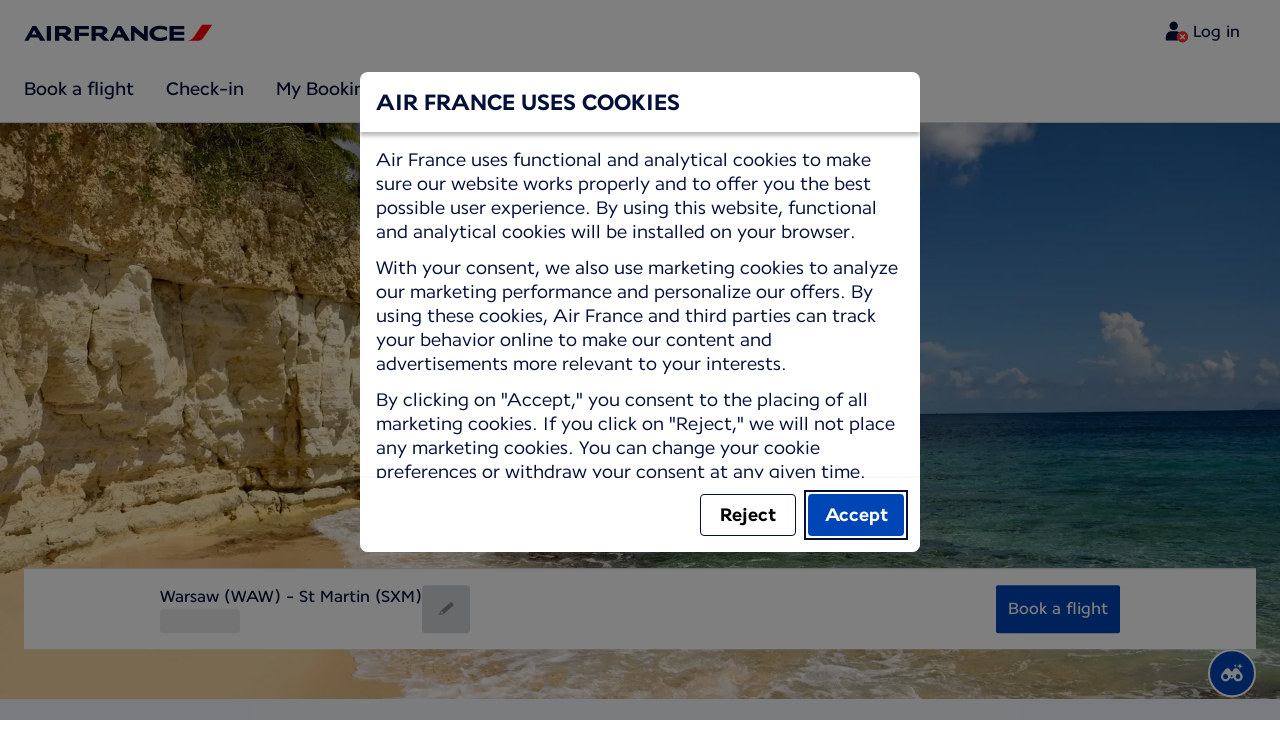

--- FILE ---
content_type: application/javascript
request_url: https://wwws.airfrance.pl/QVTZY/gfyjn/y8/-0eq/6aKu/9kuuJ2zkQ8XQfp/TXZPMGgAJwM/SD/05Qn5kDU0B
body_size: 177167
content:
(function(){if(typeof Array.prototype.entries!=='function'){Object.defineProperty(Array.prototype,'entries',{value:function(){var index=0;const array=this;return {next:function(){if(index<array.length){return {value:[index,array[index++]],done:false};}else{return {done:true};}},[Symbol.iterator]:function(){return this;}};},writable:true,configurable:true});}}());(function(){jf();gK4();GJ4();var JR=function(sH){if(sH==null)return -1;try{var ll=0;for(var cX=0;cX<sH["length"];cX++){var zQ=sH["charCodeAt"](cX);if(zQ<128){ll=ll+zQ;}}return ll;}catch(BK){return -2;}};var I5=function(){return Mg.apply(this,[gf,arguments]);};var Cn=function(MH){if(MH===undefined||MH==null){return 0;}var OK=MH["toLowerCase"]()["replace"](/[^a-z]+/gi,'');return OK["length"];};var dH=function(Gr){var BH='';for(var fA=0;fA<Gr["length"];fA++){BH+=Gr[fA]["toString"](16)["length"]===2?Gr[fA]["toString"](16):"0"["concat"](Gr[fA]["toString"](16));}return BH;};var ng=function(Nn,xA){return Nn in xA;};var S5=function(){Bn=["\x6c\x65\x6e\x67\x74\x68","\x41\x72\x72\x61\x79","\x63\x6f\x6e\x73\x74\x72\x75\x63\x74\x6f\x72","\x6e\x75\x6d\x62\x65\x72"];};var OX=function cR(fq,HO){'use strict';var Z5=cR;switch(fq){case b9:{var d7=HO[mY];var xn;PQ.push(fr);return xn=d7&&xK(tl()[Zp(US)](c5,CR,Zn,j3),typeof qk[f5()[nX(Pg)].call(null,jn,EO,pH,MX,IX)])&&Kp(d7[tl()[Zp(vO)].call(null,b7,EJ,ml,CK)],qk[HX(typeof f5()[nX(Bq)],Ln(Ip()[UA(A3)](k4,tJ),[][[]]))?f5()[nX(Pg)](jn,EO,pH,zg,I3):f5()[nX(MO)](vA,En,cg,v7,D5(D5(v7)))])&&HX(d7,qk[f5()[nX(Pg)](jn,EO,pH,CR,mH)][BX()[zH(MO)](pq,DR,IX)])?Ip()[UA(WJ)](mK,LS):typeof d7,PQ.pop(),xn;}break;case K4:{var Ml=HO[mY];var OJ=HO[gh];var bO=HO[qf];PQ.push(X7);try{var nA=PQ.length;var sX=D5([]);var d5;return d5=CX(ms,[G7()[Gg(D7)].apply(null,[WO,A3,Or,nr,wr]),BX()[zH(Zn)](Tn,tO,cr),vQ()[GX(zg)].apply(null,[nK,JA,Sq]),Ml.call(OJ,bO)]),PQ.pop(),d5;}catch(WA){PQ.splice(Q7(nA,v7),Infinity,X7);var sJ;return sJ=CX(ms,[G7()[Gg(D7)](WO,A3,rr,nr,Q3),BX()[zH(WX)].apply(null,[kK,f7,W0]),vQ()[GX(zg)].apply(null,[Dn,JA,Sq]),WA]),PQ.pop(),sJ;}PQ.pop();}break;case Yf:{return this;}break;case gf:{return this;}break;case NZ:{var IQ;PQ.push(A5);return IQ=Ip()[UA(F7)](kl,UR),PQ.pop(),IQ;}break;case wB:{var dJ=HO[mY];PQ.push(DQ);var TX;return TX=CX(ms,[Kp(typeof f5()[nX(cH)],Ln([],[][[]]))?f5()[nX(MO)].apply(null,[PK,w3,BJ,Hl,D5(D5({}))]):f5()[nX(US)](OA,D7,c0,I3,j3),dJ]),PQ.pop(),TX;}break;case c4:{var MJ=HO[mY];return typeof MJ;}break;case JT:{var hl=HO[mY];var HH=HO[gh];var jS=HO[qf];return hl[HH]=jS;}break;case Y:{var bR=HO[mY];var mJ;PQ.push(PO);return mJ=CX(ms,[f5()[nX(US)].call(null,WH,D7,c0,VH,D5([])),bR]),PQ.pop(),mJ;}break;case s9:{var PJ=HO[mY];return typeof PJ;}break;case EF:{var AS=HO[mY];var rK=HO[gh];var SH=HO[qf];return AS[rK]=SH;}break;case jL:{PQ.push(Gn);var fH;return fH=Ip()[UA(F7)].apply(null,[C7,UR]),PQ.pop(),fH;}break;case ZY:{return this;}break;case nF:{PQ.push(Bp);var wQ;return wQ=Ip()[UA(F7)](Fq,UR),PQ.pop(),wQ;}break;case S4:{return this;}break;case F9:{var xl=HO[mY];PQ.push(cr);var xJ=qk[Ip()[UA(On)].call(null,RQ,Zn)](xl);var YA=[];for(var pn in xJ)YA[Kp(typeof BX()[zH(MO)],Ln('',[][[]]))?BX()[zH(nK)].apply(null,[pr,XH,D5(v7)]):BX()[zH(Pg)].call(null,CS,cH,IX)](pn);YA[tl()[Zp(b3)](gK,qH,wg,sA)]();var cK;return cK=function gR(){PQ.push(l3);for(;YA[tl()[Zp(Pg)](VO,YO,RA,D7)];){var rX=YA[tl()[Zp(rr)](np,FA,A3,D5({}))]();if(ng(rX,xJ)){var TO;return gR[BX()[zH(EO)](q3,KX,D5(D5({})))]=rX,gR[vQ()[GX(mA)](A3,US,RH)]=D5(v7),PQ.pop(),TO=gR,TO;}}gR[vQ()[GX(mA)](x5,US,RH)]=D5(sl);var pg;return PQ.pop(),pg=gR,pg;},PQ.pop(),cK;}break;case qE:{var ZH=HO[mY];PQ.push(W5);var qR=qk[Ip()[UA(On)](xQ,Zn)](ZH);var Hr=[];for(var gp in qR)Hr[BX()[zH(Pg)](Vp,cH,VH)](gp);Hr[tl()[Zp(b3)].call(null,IK,qH,XO,mA)]();var Xl;return Xl=function KO(){PQ.push(N7);for(;Hr[tl()[Zp(Pg)](hH,YO,r7,EO)];){var nH=Hr[tl()[Zp(rr)].apply(null,[XQ,FA,Zr,r7])]();if(ng(nH,qR)){var s3;return KO[BX()[zH(EO)].call(null,Vl,KX,cH)]=nH,KO[vQ()[GX(mA)](MX,US,vJ)]=D5(v7),PQ.pop(),s3=KO,s3;}}KO[vQ()[GX(mA)].apply(null,[D5([]),US,vJ])]=D5(JQ[Pg]);var CA;return PQ.pop(),CA=KO,CA;},PQ.pop(),Xl;}break;case sE:{var Rl=HO[mY];PQ.push(PK);var Fp=qk[Kp(typeof Ip()[UA(Fr)],Ln('',[][[]]))?Ip()[UA(DA)](OO,N5):Ip()[UA(On)](Fg,Zn)](Rl);var vr=[];for(var PH in Fp)vr[HX(typeof BX()[zH(x0)],'undefined')?BX()[zH(Pg)](bS,cH,D5(D5({}))):BX()[zH(nK)](TJ,CK,sR)](PH);vr[tl()[Zp(b3)].apply(null,[Cp,qH,D5([]),Qr])]();var UK;return UK=function k5(){PQ.push(Yp);for(;vr[tl()[Zp(Pg)].apply(null,[U7,YO,vK,r7])];){var kA=vr[tl()[Zp(rr)](ln,FA,D5([]),Ar)]();if(ng(kA,Fp)){var Al;return k5[BX()[zH(EO)](E3,KX,WR)]=kA,k5[vQ()[GX(mA)].apply(null,[WO,US,cp])]=D5(v7),PQ.pop(),Al=k5,Al;}}k5[HX(typeof vQ()[GX(zA)],Ln([],[][[]]))?vQ()[GX(mA)].call(null,Or,US,cp):vQ()[GX(v7)](WO,Wn,p7)]=D5(sl);var GS;return PQ.pop(),GS=k5,GS;},PQ.pop(),UK;}break;case EV:{PQ.push(EX);this[HX(typeof vQ()[GX(WO)],Ln('',[][[]]))?vQ()[GX(mA)](cr,US,gn):vQ()[GX(v7)](Fr,pq,wK)]=D5(sl);var sn=this[HX(typeof vl()[jl(OQ)],'undefined')?vl()[jl(kX)](v7,DA,wA,lX):vl()[jl(v7)].call(null,CR,MQ,HK,kQ)][sl][tl()[Zp(PS)](Dr,f7,Or,DA)];if(Kp(BX()[zH(WX)].apply(null,[rA,f7,D5(D5(sl))]),sn[G7()[Gg(D7)](WO,A3,mQ,wA,D5(v7))]))throw sn[vQ()[GX(zg)](bg,JA,gX)];var FS;return FS=this[Ip()[UA(OQ)](fQ,BA)],PQ.pop(),FS;}break;case lk:{return this;}break;case U4:{PQ.push(Mr);this[Kp(typeof vQ()[GX(DR)],Ln([],[][[]]))?vQ()[GX(v7)](xv,cD,Y1):vQ()[GX(mA)](D5(D5({})),US,F3)]=D5(JQ[Pg]);var EI=this[Kp(typeof vl()[jl(US)],Ln(Ip()[UA(A3)].call(null,GE,tJ),[][[]]))?vl()[jl(v7)](I3,EP,nW,r6):vl()[jl(kX)].call(null,DR,DA,Y2,lX)][JQ[Pg]][tl()[Zp(PS)].apply(null,[TQ,f7,zA,BA])];if(Kp(Kp(typeof BX()[zH(PS)],Ln('',[][[]]))?BX()[zH(nK)](O6,Qc,Cc):BX()[zH(WX)](DO,f7,j3),EI[G7()[Gg(D7)].apply(null,[WO,A3,LS,Y2,D5([])])]))throw EI[vQ()[GX(zg)].call(null,bg,JA,xS)];var Gv;return Gv=this[Ip()[UA(OQ)].apply(null,[Wr,BA])],PQ.pop(),Gv;}break;case jE:{PQ.push(J1);this[vQ()[GX(mA)](Lc,US,sw)]=D5(sl);var x2=this[HX(typeof vl()[jl(v7)],'undefined')?vl()[jl(kX)].apply(null,[Lc,DA,Hc,lX]):vl()[jl(v7)].apply(null,[VH,Rt,Ac,XP])][sl][Kp(typeof tl()[Zp(qH)],Ln([],[][[]]))?tl()[Zp(D7)](Yp,Wj,jC,D5(D5(sl))):tl()[Zp(PS)].apply(null,[IK,f7,qH,RI])];if(Kp(BX()[zH(WX)].call(null,dU,f7,WX),x2[G7()[Gg(D7)](WO,A3,MX,Hc,mQ)]))throw x2[vQ()[GX(zg)].apply(null,[sR,JA,D3])];var U1;return U1=this[Kp(typeof Ip()[UA(wg)],Ln([],[][[]]))?Ip()[UA(DA)].apply(null,[Tm,MX]):Ip()[UA(OQ)].call(null,Mq,BA)],PQ.pop(),U1;}break;case bF:{var Pm=HO[mY];PQ.push(gK);var B6;return B6=Pm&&xK(tl()[Zp(US)](lr,CR,w2,cH),typeof qk[f5()[nX(Pg)](DP,EO,pH,cH,D5(sl))])&&Kp(Pm[tl()[Zp(vO)](r5,EJ,xv,b3)],qk[Kp(typeof f5()[nX(rr)],Ln(Ip()[UA(A3)].apply(null,[MV,tJ]),[][[]]))?f5()[nX(MO)](wC,Pd,zv,Hl,Or):f5()[nX(Pg)](DP,EO,pH,Uc,D5([]))])&&HX(Pm,qk[f5()[nX(Pg)].apply(null,[DP,EO,pH,ml,WR])][BX()[zH(MO)].apply(null,[CH,DR,D5(v7)])])?Ip()[UA(WJ)].call(null,Rm,LS):typeof Pm,PQ.pop(),B6;}break;case w4:{return this;}break;case bk:{var Xx=HO[mY];var pC=HO[gh];var lP=HO[qf];PQ.push(EW);Xx[pC]=lP[BX()[zH(EO)].apply(null,[wl,KX,BP])];PQ.pop();}break;case LM:{var JP=HO[mY];var I6=HO[gh];var Gw=HO[qf];PQ.push(wq);try{var R1=PQ.length;var KD=D5(gh);var Sw;return Sw=CX(ms,[HX(typeof G7()[Gg(Pg)],'undefined')?G7()[Gg(D7)].apply(null,[WO,A3,bg,L2,RU]):G7()[Gg(DA)].call(null,Dm,t6,WO,kd,D5(sl)),BX()[zH(Zn)](HS,tO,BW),vQ()[GX(zg)](kX,JA,vS),JP.call(I6,Gw)]),PQ.pop(),Sw;}catch(Mv){PQ.splice(Q7(R1,v7),Infinity,wq);var nP;return nP=CX(ms,[G7()[Gg(D7)].apply(null,[WO,A3,A3,L2,j3]),BX()[zH(WX)].apply(null,[j5,f7,DA]),Kp(typeof vQ()[GX(sj)],Ln([],[][[]]))?vQ()[GX(v7)].call(null,Pg,GU,N5):vQ()[GX(zg)].call(null,BA,JA,vS),Mv]),PQ.pop(),nP;}PQ.pop();}break;case v0:{var Q8=HO[mY];var FP=HO[gh];var Xd=HO[qf];PQ.push(BI);Q8[FP]=Xd[BX()[zH(EO)](Er,KX,DR)];PQ.pop();}break;}};var Qm=function(){if(qk["Date"]["now"]&&typeof qk["Date"]["now"]()==='number'){return qk["Math"]["round"](qk["Date"]["now"]()/1000);}else{return qk["Math"]["round"](+new (qk["Date"])()/1000);}};var nI=function(Rw){return +Rw;};var xK=function(m1,bc){return m1==bc;};var zI=function(DI,Dv){return DI>>Dv;};var Pj=function(mv){var gW=mv[0]-mv[1];var X2=mv[2]-mv[3];var Uw=mv[4]-mv[5];var KW=qk["Math"]["sqrt"](gW*gW+X2*X2+Uw*Uw);return qk["Math"]["floor"](KW);};var Ow=function(){if(qk["Date"]["now"]&&typeof qk["Date"]["now"]()==='number'){return qk["Date"]["now"]();}else{return +new (qk["Date"])();}};var Wv=function(){Ct=["\n.R7-~\b6","J\fHl\x00R:>]Z\'\vU&X"," #4OKZ$Kl\r","0-D01C(9\t_;F)\b\x00;N","R4]","L0&)W)).E<\x00Q&6\n:L: ","U4",":\x3f\n","","","Tg*\v","\x07<D","<N:\x3f\tg:\x00d/\x00","\f;","F\"\t\t08N>\"E","\'\x00\t:C/)$Y\t7"," \vK7\r\x004Q\b<U\rV+","1P0\nP)#q6\x00c6\v4M5\\","S\f6Q","0Q%T\v","\b9K:\bF6","4Pq7\x00\r9G))","2L/#\bS\'W7","\x008O>\"\ty1*\x40","S\n8\x40\v1G\x3f","Q(8","(S\b6Q","!A6","(<Y","\x40\x00%","\bq","c\b\x005M\x3f","$Q","\n3R.8","\n","U\t2\x408","!Q1\f\v","\n2&M1\n1G\r-","<U7","0L/","(F6\"L;\x00\t1<V2#","\n\r3G88_",")P\"lD6\x40-E4V3#\bDV2F+E\n}D2\"\\","D7#B","\f\x3fu\"\r","\x00\n2W\"}NA\\","N4/D\n=",")M%U","A&\x07","<C","#X#Hyl9J","\x3fD&\n$!Q\"\x00","3\vA\')","\x00*1J\'\x00","K-\nC>M5:BE&A&\f\r8F{#\x3f7\nE\f\x3fH>/\t","3\n\f\r)G)\x40","/(","08L","F/\f\x00\r)u2(\tX","E>8-B<\\3\x00*","0K ","C)/Y\x000P1\x00","\nUH9Q,","V\f\b2W/}<S\f%","0C2 <T6V",":8\tQ\r\x40-","u\v{7]k\'S&E\f9Gl\x00","0M.\x3fE","K"," R","D:!\\","\x001Q,\x00","D.\"D\n=R\r$\x00Ct8#D\v\'%L-\nu~sTV9(Zy-EP \vdl!k\'S&E\f9G\x07&lE.X","!` &7","+G)\x3f",":\fV\n1G","1\x00D-","AY\f\']","\n>I&\f\f3","\x07","(8","3A/%^","\x07\n2O>8Y$;K%\t\f5V","<E>","P>\"U\x00!","","Q\"74O>\x3f\tQ","Q","D","\x07","\b\f\'k5\"B%!\x40-<","U)%\tQ\t6","\")B","` ",";G","\x00/K+8","O:8X;\x007D","$1G\v-c&","\rc\t\"v9&!","!\x40","\x3fK$\r","]","CCE7"," ","-S\'","E:!Q","*\v)v\"<","S\"","\f7\x40-","F6-)X\n\'I&3","U","\x00f5","):\x3fV724P\v>]","\b>f-","-W9 C","\f.V-U","\x00%F&(\x002P\"","q\x40-\nF:8L","HTOpwaL","\n2L-","2","/","\v6t2!","\n\r.V)9D","O49U\n%","4\x00\x07$k5*","/B\b6-D0\v\x00A)%\rD\x3f\v5","\x005C5+","I\f>","","5\n\x07V","H,-\n9F>\""," \x00)G\t)U6:K\"\t1\n0G49\t","R*","R4<","0G- ",",)[&f\x00\x00M5\"S\f<","c\x3f#UV$0\x00J!","7\x40","9","yi7Ss&{P,mcsQ9w*.9","\x3f^(6V\"\x00","V4","Z\v<","G\x006",">M5\"S","T\t\'|","V>:","6u\"8V>>","\tQ","G","Q,08P-U","D7H0C0aU\n2","P>+C\x00!\"W,\n\x002N-T\x00!",">]61M*\t","Q26","<Q/T"];};var vT,FY,TK,hA,sZ,xZ,Kf,KH,Y4,gJ,JT,Yr,FV,EF,rJ,lN,k4,cO,gk,TH,kS,FH,Lk,sQ,F0,M7,HA,sN,cs,sq,XA,AE,lS,BE,XR,dn,Pf,A7,SE,Vk,Un,Xh,kH,WY,NT,R,KQ,G4,xS,VM,rl,Jp,GT,rS,G9,lJ,JO,rQ,QE,L,Jg,zZ,bF,VK,jH,sp,hE,wE,MY,ds,QA,dK,Jq,qV,lB,Vr,TM,AN,hn,mf,Ph,nh,Gp,nF,bf,zR,PZ,dF,wB,VX,Rf,Y0,z9,G3,jB,QJ,Yg,hO,dl,Qs,sK,pL,hh,JJ,DK,wS,bp,Th,dV,Fn,vX,F9,rZ,P,XS,GL,qM,YB,VJ,RT,lk,Fg,KM,TR,tL,J7,gZ,k3,v9,kT,x3,fk,NJ,mn,pZ,Yh,zF,NX,SQ,ln,Gk,kl,zp,lA,xB,Hh,Hn,Cr,PA,gN,OY,kZ,np,Zg,zO,cf,FR,tM,T5,MN,CB,pp,kg,hV,rT,MK,pE,r0,ZN,AA,ZY,cS,cJ,I,f4,IM,Wl,Rh,nT,cY,qL,jF,ZL,N0,O4,bA,Ag,zJ,vR,BL,gL,z0,p9,RZ,U5,WS,zK,jX,OE,NR,NQ,PN,rk,g3,HY,c4,KA,r4,Rp,E7,ST,AR,Qp,Hg,jJ,Ug,GE,dZ,tQ,B3,tr,Pr,Og,cl,d9,Kg,O3,FJ,Dp,VY,l9,Ql,gS,qK,pM,Jl,IO,Eq,qY,b0,pX,E5,G5,Fl,nR,br,BQ,LM,BO,Nq,Hp,AF,Vl,wk,Mf,Lr,KB,W3,El,CM,P5,lK,js,O5,c7,I4,TF,XK,RJ,D9,NA,V5,ZT,pA,l5,ZA,sg,GQ,l0,TS,tF,vn,cA,Sn,jL,LX,jA,RM,nV,q,ON,gl,lr,tB,Sr,E,Rk,qZ,cQ,T9,w0,Xr,nS,c5,NF,mX,qg,hs,OL,Q4,gr,Wk,Hk,XQ,vS,Lq,IH,VE,tX,D3,CE,bT,mk,WN,fl,NH,NY,Zk,UH,zS,d0,bQ,wp,xr,xh,n0,QS,kn,lq,cE,Ts,SR,YF,DE,qn,F3,BS,jO,Kk,sS,tf,X0,JB,lQ,CN,Bf,Xp,Xs,RO,Q9,fQ,FF,FK,f9,RX,AY,t9,Ch,fK,ms,n5,qq,R7,IA,ks,UF,YR,bh,Oq,mq,AO,JN,z5,QO,pT,gq,bX,DL,Kn,gH,p3,lO,XF,Bh,Jh,Br,Ap,Zq,JL,DJ,xE,ZO,ZK,LJ,C,jY,kq,Yf,WB,KR,TZ,zl,lp,vL,fX,QN,ph,R3,Up,KS,Eg,E3,jV,Sh,nZ,SA,Vq,jT,sO,lg,tp,Xq,Vh,pS,FZ,zX,r3,qF,gT,bL,m7,JF,hK,K4,R9,jr,hf,OH,b4,tH,HN,vH,lH,gO,lf,v0,dr,Ff,L7,qS,t4,Qq,WE,M5,MR,Dl,U9,WF,hq,dM,X,B7,MV,dQ,L3,O7,FO,PE,V7,YS,AJ,hr,v3,zr,GJ,RN,VQ,NZ,R5,AQ,PX,kB,PM,Gq,hR,RK,QR,nn,S7,B4,TA,Vn,BR,Js,K9,ql,J,g5,Y3,QZ,BF,fp,qJ,fg,EV,Ih,jg,SX,rp,IE,B5,SM,GK,mE,Er,t7,mO,Zh,nB,M3,dX,IS,LE,wf,fO,Xk,AT,A4,J9,UJ,P3,zT,rV,N3,fS,YX,kJ,gE,sf,VV,ZM,Tg,Kr,xV,Pp,Mq,gY,z7,cT,RR,Jf,nM,EB,Pn,gg,GA,TY,QQ,VB,LA,cn,L4,fY,VO,V3,zn,xL,QY,kr,ET,Y,RV,mT,K5,DS,ps,Ng,dB,DB,E4,s4,Rr,HR,OF,m3,MA,Ol,HL,rO,JK,rg,s7,mR,th,P7,l7,EA,DM,PY,UM,WQ,PF,WK,SB,Kh,Qg,LQ,bN,zB,CH,pQ,j5,X3,hk,Jr,N,hp,NO,w,HJ,Ig,KN,T3,qr,lT,ZX,kR,EH,OM,PR,x7,Hs,Yn,bk,sT,YV,YH,sr,kN,Rn,Z7,dA,Bl,LR,vg,RB,LL,j7,YY,R0,wL,bZ,OS,UT,RH,sE,C0,Y7,nq,bM,vY,dO,k7,OR,qX,YL,nl,CL,J0,P0,zN,Ul,XJ,zE,QB,YQ,SS,q3,jK,DX,VS,QX,RS,Z3,b5,dR,w7,fE,hJ,wJ,Sq,Oh,qE,AX,Bs,l4,tR,OV,Ep,x9,jQ,gf,Rg,YJ,Nr,XX,q0,Hf,ZR,QL,Xg,SZ,CF,As,XV,Is,lZ,NS,Hq,B9,TV,E9,Cl,bH,tn,n7,mB,S4,JH,EN,t3,xT,Yq,Vg,EE,QH,fs,rH,w5,bB,m5,FE,J5,g7,U3,IR,LK,bl,zM,O0,wT,gA,Bg,DO,mr,SL,nQ,Wg,Q5,ZV,p4,Mn,g9,Ss,IJ,vf,SN,hL,gs,S3,Ds,Il,VA,Tr,kM,T7,H,b9,mV,xs,C5,Sg,X4,Cf,Nk,FX,qA,Tl,vV,zf,HZ,CQ,s9,TQ,LV,pR,lR,kh,I7,IY,nN,pV,TN,Ll,A,hT,EL,WL,AB,YE,vJ,HB,WM,F5,UQ,Zl,Cs,bn,Jn,LH,HQ,dp,tK,zh,ZB,dS,EM,Ks,hQ,J3,zL,Tp,GZ,KJ,q5,q7,FL,wO,jZ,HS,nO,fJ,vp,IT,lE,Nh,Yl,FB,QV,SO,c3,JX,DH,MS,EQ,S9,FQ,tN,U7,fL,HT,SK,AZ,H3,Lh,zV,ER,Sp,EK,C4,XB,Kl,GY,tg,w4,wM,mS,hF,C7,Aq,Wr,cp,Cg,ZQ,t5,K3,hB,v5,hX,YK,BV,wn,nJ,fN,LO,SJ,tk,n3,s5,jR,Mp,Ur,wl,jk,LF,N4,CJ,SV,KK,Y5,wY,EZ,XT,xR,qN,vB,pJ,Nl,Q0,bJ,xg,C3,rq,xO,Ws,rB,Sk,Gl,zY,Np,FN,GR,U4,tA,K7,bK,cN,MM,Qn,H7,Uh,LZ,dg,vF,KE,f3,Op,NK,L5,W7,rL,pO,Rq,QK,M4,wX,Yk,Qh,pk,hS,Dg,H0,JE,X5,U,vN,wR,MT,V9,rR,mp,Wp,JS,kY,bY,PL,gX,bS,hg,fR,qp,kV,qO,mg,An,pK,Pl,GH,rn,VR,b7,Tq,kp,fh,UO,p5,Kq,Tf,nE,Ps,r5,Xn,jp,gQ,qT,AK,xH,kO,UX,cZ,OB,z3,tS,pN,Lp,ZS,FM,hY,In,xX,I0,CO,Af,jE,qQ,GO,Ir,wH,H5,xM,AH,Z4,ES,ZJ,Sl,j0,Lg;var Iv=function(){g2=["\x6c\x65\x6e\x67\x74\x68","\x41\x72\x72\x61\x79","\x63\x6f\x6e\x73\x74\x72\x75\x63\x74\x6f\x72","\x6e\x75\x6d\x62\x65\x72"];};var W2=function(A8,nx){return A8>=nx;};var EU=function(){return lI.apply(this,[R9,arguments]);};var Ot=function(){return qk["window"]["navigator"]["userAgent"]["replace"](/\\|"/g,'');};var Cx=function(n8,gc){return n8>gc;};var cC=function(sv){return ~sv;};var Ux=function(QI,Z8){return QI<<Z8;};var Aw=function(Gc){try{if(Gc!=null&&!qk["isNaN"](Gc)){var WU=qk["parseFloat"](Gc);if(!qk["isNaN"](WU)){return WU["toFixed"](2);}}}catch(Ic){}return -1;};var bd=function Ht(ht,jP){var Sv=Ht;do{switch(ht){case g9:{if(S6(LC,B1.length)){do{var E6=lm(B1,LC);var hw=lm(tI.g4,kD++);f2+=lI(XT,[vc(F6(cC(E6),cC(hw)),F6(E6,hw))]);LC++;}while(S6(LC,B1.length));}ht=qY;}break;case qY:{return f2;}break;case VV:{ht=Qh;PQ.pop();}break;case z9:{var Bv=Ct[NW];ht=hE;for(var tv=sl;S6(tv,Bv.length);tv++){var ND=lm(Bv,tv);var hj=lm(kI.xN,h8++);Yc+=lI(XT,[vc(F6(cC(ND),cC(hj)),F6(ND,hj))]);}}break;case zN:{var M8=jP[mY];var Mj=jP[gh];ht=g9;var AW=jP[qf];var f2=Ln([],[]);var kD=X8(Q7(AW,PQ[Q7(PQ.length,v7)]),Zr);var B1=V2[M8];var LC=sl;}break;case BE:{ht=Qh;for(var PU=sl;S6(PU,k2[tl()[Zp(Pg)].call(null,DQ,YO,W0,D5(D5(v7)))]);PU=Ln(PU,v7)){nj[BX()[zH(Pg)](VU,cH,Jv)](OC(cx(k2[PU])));}var P2;return PQ.pop(),P2=nj,P2;}break;case Jf:{ht+=F0;for(var k8=sl;S6(k8,jx[A6[sl]]);++k8){vl()[jx[k8]]=D5(Q7(k8,v7))?function(){gj=[];Ht.call(this,L,[jx]);return '';}:function(){var Qv=jx[k8];var w1=vl()[Qv];return function(DU,Ad,m6,kW){if(Kp(arguments.length,sl)){return w1;}var A2=Ht(sE,[q8,Ad,m6,kW]);vl()[Qv]=function(){return A2;};return A2;};}();}}break;case Y:{var Jm=jP[mY];ht+=ZV;tI=function(j8,gI,lc){return Ht.apply(this,[zN,arguments]);};return xx(Jm);}break;case hY:{ht+=fE;while(Cx(QC,sl)){if(HX(Tj[A6[Pg]],qk[A6[v7]])&&W2(Tj,tC[A6[sl]])){if(xK(tC,gj)){px+=lI(XT,[bt]);}return px;}if(Kp(Tj[A6[Pg]],qk[A6[v7]])){var wx=l6[tC[Tj[sl]][sl]];var vx=Ht.apply(null,[sE,[wx,QC,Ln(bt,PQ[Q7(PQ.length,v7)]),Tj[v7]]]);px+=vx;Tj=Tj[sl];QC-=CX(PZ,[vx]);}else if(Kp(tC[Tj][A6[Pg]],qk[A6[v7]])){var wx=l6[tC[Tj][sl]];var vx=Ht(sE,[wx,QC,Ln(bt,PQ[Q7(PQ.length,v7)]),sl]);px+=vx;QC-=CX(PZ,[vx]);}else{px+=lI(XT,[bt]);bt+=tC[Tj];--QC;};++Tj;}}break;case Rk:{ht=Qh;JD=[jC,Sc(Pg),D7,v7,Sc(Dn),Dn,v7,Sc(Pg),vO,Sc(nK),Sc(wr),Sc(vO),vO,Sc(Dn),wr,Sc(WJ),nK,Sc(wr),[EO],Sc(Dn),jC,Sc(wr),Sc(Pg),sj,nK,Sc(A3),Sc(v7),sl,sl,DA,Sc(Rd),RA,Sc(jC),IX,Sc(jC),Sc(vO),vO,Sc(WX),sj,D7,Sc(kX),DA,Sc(DA),Sc(D7),DA,Sc(D7),v7,US,MO,Sc(vO),A3,nK,Sc(On),vO,vO,DA,Sc(sj),v7,Sc(EO),vO,nK,vO,Sc(zg),sj,nK,Sc(DA),wr,MO,Sc(sj),Cc,v7,Sc(sj),Sc(Pg),sj,Sc(IX),IX,Sc(sj),D7,[D7],sj,Sc(nK),sl,Sc(mA),rt,Sc(rt),Bq,Pg,vO,Sc(v7),Sc(DR),Bq,Sc(nK),Sc(wr),sl,jC,Pg,Sc(MO),vO,Sc(vO),Sc(US),sl,vO,Sc(D7),jC,Sc(OQ),F7,Sc(wr),v7,Sc(PS),zm,MO,MO,Sc(D7),A3,VH,EO,Sc(sj),kX,vO,Sc(MO),Sc(Pg),WO,Sc(VH),rr,EO,Sc(Pg),[DA],Sc(nK),Sc(EO),Sc(US),sA,Sc(Pg),D7,Sc(kX),wr,Sc(WO),jC,Sc(Pg),sj,Sc(F7),Zn,Sc(A3),jC,Pg,Sc(Cc),MO,Sc(A3),Dn,Sc(DR),IX,A3,Sc(WO),On,v7,Sc(Dn),bg,MO,Sc(sj),kX,Sc(vO),EO,Sc(wr),Sc(MO),[sl],sl,A3,vO,DA,Dn,Sc(A3),wr,Sc(Zr),Zr,Sc(wr),vK,Sc(cr),kX,Sc(qH),Tx,Sc(D7),Sc(Jv),Sc(nK),rr,Sc(IX),Sc(Cc),F7,Zn,kX,Sc(jC),Sc(WJ),[nK],Sc(Qr),vK,VH,Sc(kX),v7,DA,Sc(D7),Sc(v7),Sc(Jv),RA,Zr,nK,Sc(On),Sc(sR),Zr,Bq,Sc(f7),WO,wr,Sc(v7),Sc(vO),LS,D7,wr,Sc(UR),Pg,Sc(v7),EO,Sc(bg),nK,Sc(Mw),[EO],Sc(BP),Zn,A3,Sc(A3),wr,Sc(nK),Dn,Sc(A3),Sc(r2),mA,Sc(bg),Sc(v7),Sc(Pg),MO,Sc(On),MO,v7,nK,Sc(DA),Pg,EO,Sc(Pg),Sc(On),Sc(vK),WJ,D7,Sc(jC),Sc(MX),Zn,Dn,Sc(Dn),Sc(D7),Sc(DA),v7,v7,MO,vO,Sc(nK),Sc(v7),vO,Sc(Pg),Sc(wr),Sc(IX),MX,Sc(Dn),Dn,Sc(sj),[sl],cr,Sc(US),sj,Sc(nK),D7,A3,Sc(IX),D7,sj,Sc(D7),Sc(wr),Sc(jC),jC,Sc(On),sj,Sc(Mw),Bq,EO,Sc(sj),kX,A3,Sc(IX),wr,sj,Sc(kX),Sc(A3),Dn,Sc(sj),Sc(DR),rr,Sc(D7),WO,Sc(WO),nK,EO,Sc(Pg),wr,Sc(nK),Sc(US),b3,Sc(wr),EO,Sc(bg),Sc(MO),On,Sc(DA),DA,Sc(DR),Zn,Sc(wr),sl,Sc(Pg),vO,Sc(DR),BP,Cc,Sc(wr),MO,Sc(vO),Sc(EO),jC,Sc(cr),MO,A3,Sc(On),Sc(Pg),sj,Sc(DR),jC,D7,[D7],Sc(Rd),Zn,Sc(A3),MO,v7,kX,Sc(F7),VH,MO,Sc(Rd),W0,Sc(v7),Sc(vO),v7,Sc(v7),A3,v7,Cc,Sc(wr),[MO],sl,EO,Pg,Sc(jC),kX,IX,sl,kX,Sc(OQ),[nK],Sc(wr),EO,Sc(v7),Sc(PS),Sc(wr),kX,Sc(D7),On,Sc(cr),EO,Sc(Pg),Sc(bg),jC,Sc(D7),DA,Sc(bg),Sc(wr),jC,nK,Sc(v7),Sc(bg),Dn,Sc(A3),Sc(sj),nK,vO,Sc(DA),EO,Sc(v7),vO,v7,sj,Sc(Dn),Pg,vO,Sc(mA),Rd,Sc(jC),nK,EO,Sc(kX),IX,Sc(b3),IX,kX,Sc(vO),Pg,MO,Qr,Sc(Lc),D7,v7,Sc(vO),v7,Sc(v7),Sc(WJ),Zn,vO,Sc(nK),Dn,IX,Sc(kX),Sc(Pg),Sc(EO),Dn,Sc(vO),MO,EO,Sc(v7),Sc(sj),kX,Sc(rt),Cc,Sc(vO),US,Sc(bg),EO,kX,Sc(vK),Sc(jC),kX,Sc(DA),wr,Sc(Pg),Sc(Pg),wr,sl,Sc(Zr),vK,Sc(D7),kX,EO,Sc(vO),Sc(Pg)];}break;case CM:{ht=Qh;if(S6(Rx,Sj.length)){do{P1()[Sj[Rx]]=D5(Q7(Rx,WO))?function(){return CX.apply(this,[XF,arguments]);}:function(){var sC=Sj[Rx];return function(K1,bC,VC){var VP=tI.apply(null,[K1,RI,VC]);P1()[sC]=function(){return VP;};return VP;};}();++Rx;}while(S6(Rx,Sj.length));}}break;case wE:{ht+=RV;return M1;}break;case N0:{var Mc;return PQ.pop(),Mc=x6,Mc;}break;case PN:{ht+=pL;while(S6(Et,LP.length)){vQ()[LP[Et]]=D5(Q7(Et,v7))?function(){return CX.apply(this,[OB,arguments]);}:function(){var sI=LP[Et];return function(hP,Ax,Z2){var FI=Sm.apply(null,[zA,Ax,Z2]);vQ()[sI]=function(){return FI;};return FI;};}();++Et;}}break;case mV:{var nU=Nw[p2];for(var Kc=sl;S6(Kc,nU.length);Kc++){var tj=lm(nU,Kc);var xj=lm(Sm.nY,M2++);M1+=lI(XT,[vc(F6(cC(tj),cC(xj)),F6(tj,xj))]);}ht=wE;}break;case JT:{var Ww=sl;ht+=VB;}break;case B:{ht+=zf;if(S6(qD,D6[Bn[sl]])){do{G7()[D6[qD]]=D5(Q7(qD,DA))?function(){JD=[];Ht.call(this,I,[D6]);return '';}:function(){var H6=D6[qD];var WI=G7()[H6];return function(qI,xP,Lt,FD,O8){if(Kp(arguments.length,sl)){return WI;}var gD=Mg(gf,[qI,xP,Or,FD,A3]);G7()[H6]=function(){return gD;};return gD;};}();++qD;}while(S6(qD,D6[Bn[sl]]));}}break;case GT:{ht-=zN;return g6;}break;case b9:{ht+=BL;return [[sl,vK,Sc(Cc),Sc(MO),Pg,On,Sc(nK),kX,Sc(jC),kX,Sc(Dn)],[],[],[On,Sc(nK),kX,Sc(jC),kX],[],[],[Zn,Sc(A3),sj,Sc(Zn),sA,jC,Sc(IX)],[Sc(D7),WO,Sc(WO),sj,Sc(Pg),D7],[],[F7,Sc(v7),sl,Sc(nK),Sc(Pg),jC],[Sc(WO),sj,Sc(Pg)],[],[],[],[],[]];}break;case Ws:{ht=GT;while(S6(Ww,Zt.length)){var XC=lm(Zt,Ww);var bI=lm(UI.IB,Lx++);g6+=lI(XT,[vc(F6(cC(XC),cC(bI)),F6(XC,bI))]);Ww++;}}break;case jL:{ht=Qh;gj=[vO,DA,Sc(MO),Sc(Pg),Sc(WO),Sc(MO),Dn,Sc(Dn),Cc,Sc(vO),Sc(On),v7,DA,Sc(nK),[DA],Sc(v7),Sc(MO),Sc(EO),cr,Sc(nK),Pg,Sc(kX),On,sl,Sc(On),kX,A3,[D7],Sc(On),[nK],Pg,[sl],Sc(Bq),Bq,Sc(wr),nK,nK,Sc(jC),vO,vO,Sc(D7),Sc(DR),Mw,Sc(jC),IX,Sc(kX),wr,vO,Pg,sl,Pg,D7,Sc(D7),kX,Sc(MO),Sc(Pg),Sc(WO),sj,Sc(sj),kX,sl,vO,On,Sc(nK),kX,Sc(jC),kX,Sc(Dn),sA,Sc(D7),nK,Sc(vO),Sc(jC),sj,sl,Sc(wr),Sc(v7),Sc(MO),EO,Sc(D7),Sc(DA),Sc(sj),EO,Sc(Pg),Sc(bg),sj,sl,Sc(A3),Sc(MO),Sc(EO),Sc(Pg),Dn,[v7],Sc(mH),Hl,Sc(nK),IX,Sc(IX),Cc,Sc(US),sj,Sc(nK),D7,A3,Sc(Cc),Sc(MO),vO,vO,Dn,vO,v7,Sc(MO),Dn,Sc(On),Sc(WO),Dn,Sc(kX),[vO],Sc(Dn),DA,vO,Sc(WO),nK,Dn,Sc(Dn),Sc(Pg),Cc,Sc(v7),Sc(wr),vO,Sc(D7),vO,Sc(D7),jC,Sc(OQ),[sj],cr,Sc(sj),Sc(US),WX,Sc(jC),Pg,Pg,Sc(wr),kX,Sc(bg),Sc(Bq),zm,sl,Sc(Pg),Km,cr,Sc(Cc),nK,Sc(W0),DA,A3,Dn,Sc(Z6),f7,Sc(nK),Cc,Sc(OQ),BP,kX,Sc(DA),WO,Sc(D7),kX,Sc(Jv),On,rr,bg,Sc(Pg),MO,vO,Sc(v7),Sc(sj),Sc(v7),Sc(b3),Sc(WX),Hl,EO,Cc,Sc(xv),JA,sj,sl,Sc(A3),kX,Sc(Zr),Sc(v7),A3,v7,Sc(RA),[On],Sc(kX),v7,bg,Sc(kX),On,Sc(wr),Sc(vO),EO,Sc(Cc),vO,vO,Pg,D7,Sc(jC),Sc(r7),v7,vO,Pg,Sc(Pg),Sc(MO),Sc(wr),nK,Sc(DA),v7,Sc(v7),Sc(wr),US,Sc(A3),D7,Sc(WO),sA,EO,Sc(MX),MX,Sc(Dn),MO,Sc(wg),RA,Zr,nK,Sc(On),Sc(sR),dC,vO,EO,Sc(b3),cr,kX,Sc(vO),D7,vO,Sc(nK),Sc(wr),Dn,[v7],Sc(vK),Dn,Sc(A3),Cc,Sc(A3),Sc(wd),VH,Sc(kX),v7,DA,Sc(D7),Sc(v7),Sc(EO),cr,Sc(IX),wr,WO,Sc(nK),bg,Sc(Pg),MO,Sc(sj),jC,Sc(kX),Sc(PS),Ar,Sc(Pg),Sc(vO),RU,wr,Sc(Jv),zg,MO,Sc(Pg),Sc(wg),RA,Sc(bg),Pg,Sc(b3),rc,Dn,Sc(A3),Cc,Sc(Cc),kX,bg,sl,Sc(A3),MO,Sc(CK),Pg,[sl],MO,sl,Sc(D7),Pg,Sc(EO),wr,Sc(Tx),j3,[DA],Sc(ml),JA,Dn,sl,Sc(sj),WO,MO,A3,bg,Sc(D7),Sc(v7),Sc(D7),rr,Sc(D7),WO,Sc(WO),nK,EO,DA,Sc(zg),[kX],DA,EO,Sc(v7),Sc(r7),sj,WJ,jC,Sc(wr),kX,Sc(jC),v7,Zr,Sc(ml),Dn,Q3,WO,v7,Sc(Pg),[bg],Pg,Sc(MO),Dn,Bq,EO,Sc(WO),Sc(bg),Sc(MO),nK,v7,Sc(Dn),jC,Pg,Sc(DR),zg,Sc(wr),A3,Sc(WO),Sc(wr),IX,Sc(v7),Sc(nK),Sc(v7),Sc(v7),Pg,EO,Sc(Pg),Sc(On),WO,Pg,D7,Sc(jC),v7,jC,[D7],Sc(MX),[On],bg,Sc(wr),v7,Sc(IX),zg,Sc(EO),vO,EO,Sc(zm),zm,Sc(MO),On,Sc(wr),Sc(D7),jC,Sc(kX),Sc(v7),Sc(kX),[nK],Sc(VH),Bq,Sc(Pg),Sc(MO),vO,Sc(nK),Sc(DR),kw,sl,Sc(MO),MO,sj,Pg,Sc(Rd),OQ,Sc(Zr),[kX],kX,v7,Sc(Pg),[bg],Sc(v7),A3,v7,Sc(Dn),wr,Sc(VH),[sj],Sc(MO),jC,Sc(Pg),D7,Sc(W0),VH,EO,Sc(Pg),Sc(nK),Sc(A3),On,Sc(bg),Dn,Sc(jC),vO,Sc(MO),On,MX,jC,[D7],Sc(vK),WJ,vO,[v7],Sc(VH),Rd,Sc(jC),nK,EO,Dn,Sc(WO),Sc(v7),MO,Pg,Sc(v7),Sc(v7),Sc(v7),Sc(WO),On,sl,Sc(Cc),EO,Sc(Pg),Sc(kX),bg,A3,Sc(bg),nK,Sc(kX),Sc(v7),nK,Sc(MO),Sc(A3),nK,EO,Sc(F7),Zn,A3,Sc(Pg),v7,bg,Sc(Pg),sj,Sc(OQ),zm,Sc(A3),Sc(sj),nK,vO,Sc(DA),EO,Sc(v7),MO,sj,Sc(Dn),Sc(Cc),Sc(MO),Sc(rt),vO,EO,Dn,[vO],sj,Sc(DA)];}break;case YB:{ht+=JE;l6=[[sl,Pg,D7,Sc(D7),kX,Sc(jC),Dn,Sc(wr),EO,Sc(v7)],[Sc(wr),EO,Sc(v7)],[],[],[],[nK,Sc(DA),v7,kX,Sc(kX),kX],[],[Sc(kX),Sc(EO),Pg],[],[vK,MO,Sc(D7),Sc(EO),kX],[Sc(Pg),Dn,Sc(jC),vO],[],[Sc(nK),vO,Sc(D7)],[IX,A3,Sc(WO)],[Zn,Dn,Sc(Dn)],[F7,Sc(wr),v7]];}break;case WN:{ht=Qh;while(S6(PP,St[g2[sl]])){f5()[St[PP]]=D5(Q7(PP,MO))?function(){TI=[];Ht.call(this,Kk,[St]);return '';}:function(){var Mm=St[PP];var PC=f5()[Mm];return function(bU,f1,QW,gC,ZW){if(Kp(arguments.length,sl)){return PC;}var Dj=Mg(fF,[bU,f1,QW,dC,Or]);f5()[Mm]=function(){return Dj;};return Dj;};}();++PP;}}break;case gh:{ht+=QN;var Sj=jP[mY];xx(Sj[sl]);var Rx=sl;}break;case ph:{var lv=jP[mY];var rx=jP[gh];var l1=jP[qf];ht=JT;var g6=Ln([],[]);var Lx=X8(Q7(lv,PQ[Q7(PQ.length,v7)]),x5);var Zt=rC[rx];}break;case NZ:{var Aj=jP[mY];UI=function(kC,wD,sD){return Ht.apply(this,[ph,arguments]);};return cw(Aj);}break;case Oh:{ht+=Is;TI=[Q3,Sc(Pg),sj,A3,v7,Sc(MO),Sc(kX),EO,Sc(Cc),MO,sl,A3,WO,Sc(nK),MO,nK,Sc(kX),x5,Sc(Pg),sj,nK,vO,Sc(j3),PS,sj,nK,Sc(DA),wr,MO,Sc(MO),Sc(wr),Sc(Pg),EO,Sc(WO),wr,Sc(VH),Bq,Sc(D7),jC,[A3],Sc(WO),sj,Sc(bg),D7,Sc(wr),Sc(EO),cr,Cc,Sc(D7),US,Sc(D7),sj,sl,Sc(sj),kX,[A3],Sc(sj),Dn,Sc(A3),Sc(wg),Hl,Sc(nK),IX,Sc(IX),Cc,[DA],D7,A3,Pg,Sc(Dn),jC,[DA],Sc(D7),MO,Sc(D7),Cc,Sc(mA),WJ,Sc(nK),kX,Sc(IX),Dn,Sc(sj),Sc(jC),rt,Sc(A3),Sc(EO),nK,Sc(kX),[MO],Sc(Lc),nK,Sc(D7),Sc(A3),kX,D7,Sc(vO),Sc(VH),Bq,MO,Sc(kX),Sc(v7),wr,Sc(BP),MX,Sc(Dn),Dn,Sc(sj),Sc(vO),Sc(mA),mA,WO,Sc(Cc),kX,Sc(OQ),WX,Cc,Sc(On),v7,jC,Sc(b3),BP,sj,Sc(Dn),D7,Sc(Q3),sj,Dn,Sc(wr),EO,EO,v7,D7,WO,Sc(Dn),Sc(cr),WJ,Sc(wr),v7,Sc(Dn),v7,Zn,Sc(sA),Sc(vO),v7,D7,WO,Sc(Dn),Sc(kX),[v7],On,v7,Sc(Dn),bg,MO,nK,Sc(D7),Sc(A3),jC,Sc(WX),[v7],[bg],D7,A3,v7,Sc(EO),Sc(kX),bg,Sc(WO),b3,Sc(bg),Sc(wr),kX,Sc(MO),[sl],Sc(Uc),Uc,Sc(kX),On,Pg,Sc(nK),WO,Sc(Z6),mU,DA,Sc(xv),f7,v7,vO,Sc(Z6),JA,kX,Sc(f7),x0,Sc(kX),WO,Sc(vO),Sc(Pg),jC,Sc(D7),Sc(MO),sl,Pg,sA,Sc(sA),WO,wr,D7,Sc(nK),sl,BP,Sc(vO),wr,vO,Sc(Xm),RA,Zr,Sc(wr),vK,Sc(cr),kX,sl,sl,cr,Sc(On),D7,Sc(D7),nK,Sc(vO),bg,Sc(WO),Sc(On),EO,jC,Sc(IX),wr,nK,Sc(cr),Dn,Sc(sj),DA,Sc(kX),MO,Sc(D7),Sc(v7),Sc(bg),Cc,Sc(WO),Sc(EO),Sc(v7),rt,Sc(kX),Sc(kX),[MO],kX,Sc(WO),Sc(Cc),Sc(MO),vO,vO,nK,Sc(D7),Sc(A3),jC,Sc(kw),zm,Sc(sj),DA,v7,Sc(wr),vO,Sc(D7),Sc(Dn),[v7],kX,v7,Sc(WO),Jv,Sc(kw),Sc(vO),EO,Sc(Cc),vO,Sc(vO),Sc(Pg),kX,Sc(wr),Pg,D7,Sc(wr),kX,Sc(bg),nK,MO,Sc(vO),Sc(bg),kX,Sc(wr),Pg,Sc(BW),Hl,Dn,Sc(kX),Dn,Sc(wr),kX,Sc(jC),Sc(wg),j3,bg,Sc(wr),v7,Sc(WO),Sc(RU),Or,Cc,Sc(D7),Sc(MO),A3,Sc(US),bg,v7,Sc(wr),Hl,Cc,Sc(vO),Sc(On),Sc(sR),Sc(D7),I8,Sc(vO),WO,MO,Sc(D7),Sc(v7),Sc(Ar),Sc(Q3),W0,cr,Sc(MO),Sc(wg),xv,v7,Sc(Pg),[wr],Sc(Qr),Z6,Sc(vO),Sc(x0),r7,MO,Sc(wg),wg,nK,Sc(wr),bg,Sc(wr),v7,Sc(v7),Sc(Jv),j3,bg,Sc(v7),EO,Sc(Dn),WO,vO,vO,Sc(xv),j3,vO,Sc(D7),jC,Sc(jC),Pg,jC,Sc(sj),kX,v7,Sc(xv),x0,EO,Sc(v7),Sc(v7),Sc(DA),Sc(vO),v7,Sc(wg),x0,Sc(nK),Sc(I8),Z6,Sc(bg),Sc(MO),Sc(wg),F7,IX,Dn,Sc(wr),vO,Sc(RU),Sc(jC),Uc,Sc(jC),kX,Sc(D7),Sc(Pg),Sc(Km),Sc(nK),Dn,Sc(A3),v7,vO,Sc(kX),Sc(D7),Sc(MO),vK,wr,Sc(Lc),Qr,Sc(sj),D7,Sc(D7),WO,Sc(WO),sj,Sc(Pg),D7,Dn,Dn,Sc(wr),kX,Sc(jC),Sc(wg),mA,VH,Sc(MO),Sc(A3),nK,EO,Sc(WO),WO,Pg,MO,D7,[sl],vO,vO,D7,wr,Sc(EO),Sc(nK),On,sl,vO,Sc(MO),Sc(Pg),WO,Sc(vK),MX,Sc(vO),v7,Sc(DR),[WO],Sc(bg),bg,Sc(MO),Sc(v7),Sc(MO),Sc(EO),cr,Sc(IX),wr,WO,Sc(nK),Sc(Pg),Sc(On),kX,Sc(VH),rt,sl,W0,Sc(vO),Sc(Zr),MX,Sc(Pg),[wr],Sc(Dn),kX,EO,Pg,Sc(Dn),wr,Sc(A3),wr,Sc(EO),bg,v7,Sc(F7),kw,sj,Sc(MO),A3,sl,Sc(PS),mA,Sc(nK),Sc(Pg),Pg,vO,Sc(Bq),Ar,Sc(A3),Sc(MO),Sc(wr),Dn,Sc(sj),Sc(v7),Sc(Pg),sj,Sc(DR),[v7],[bg],Sc(zm),WJ,jC,Sc(wr),kX,Sc(jC),Sc(mA),rr,wr,Sc(v7),vO,Sc(DA),v7,Dn,Sc(VH),x5,WX,kX,sl,v7,vO,Sc(Z6),j3,Sc(Pg),wr,sl,Sc(Tx),JA,Sc(JA),j3,nK,Sc(wr),Cc,sl,Sc(xv),JA,Cc,Sc(xv),JA,Sc(JA),I8,sj,Sc(D7),Sc(wr),jC,Sc(wr),EO,Sc(v7),cr,x5,Sc(sj),A3,WO,Sc(WO),Sc(ZC),j3,Sc(Pg),wr,sl,Sc(Tx),xv,v7,Sc(Dn),Pg,WO,Sc(UR),xv,Sc(DA),jC,Sc(IX),Sc(wg),wg,Dn,Sc(IX),Pg,sl,Sc(v7),v7,Sc(v7),Sc(On),sj,Sc(PS),[WO],vO,vO,Sc(nK),Sc(wr),Sc(sA),x5,Bq,Sc(Pg),Sc(wr),Sc(rt),cr,kX,Sc(kX),EO,Sc(Pg),kX,EO,Sc(wr)];}break;case Yh:{var LP=jP[mY];zw(LP[sl]);var Et=sl;ht=PN;}break;case jB:{ht+=Cs;vP=[[wr,Sc(sj),kX,Sc(jC),Dn,Sc(vO),MO],[IX,A3,Sc(WO)],[],[nK,Sc(DA),v7,kX,Sc(kX),kX],[Sc(OQ),F7,EO,Sc(D7),EO],[],[],[],[WJ,Sc(MO),vO,Sc(vO)],[],[Sc(US),sj,Sc(nK)],[Sc(nK),vO,Sc(D7)],[DA,EO,Sc(v7)]];}break;case v0:{var U6=jP[mY];var p2=jP[gh];var XW=jP[qf];var M1=Ln([],[]);var M2=X8(Q7(XW,PQ[Q7(PQ.length,v7)]),sj);ht+=OF;}break;case q0:{var lt=jP[mY];Sm=function(xd,cc,YW){return Ht.apply(this,[v0,arguments]);};return zw(lt);}break;case TM:{ht+=lf;for(var cP=sl;S6(cP,Zd.length);cP++){var Nx=lm(Zd,cP);var AP=lm(XU.G,Vc++);Bc+=lI(XT,[vc(cC(vc(Nx,AP)),F6(Nx,AP))]);}return Bc;}break;case wT:{ht+=Z4;for(var wv=sl;S6(wv,qC[tl()[Zp(Pg)](N7,YO,mA,D5([]))]);wv=Ln(wv,v7)){(function(){var H1=qC[wv];PQ.push(YC);var OD=S6(wv,hW);var T2=OD?tl()[Zp(A3)].apply(null,[jZ,Or,A3,xv]):tl()[Zp(MO)].call(null,ZL,WO,US,D5(D5([])));var n1=OD?qk[Ip()[UA(EO)](vF,xv)]:qk[Ip()[UA(vO)](f4,D7)];var Qx=Ln(T2,H1);V[Qx]=function(){var GP=n1(nD(H1));V[Qx]=function(){return GP;};return GP;};PQ.pop();}());}}break;case hE:{return Yc;}break;case L:{var jx=jP[mY];ht=Jf;}break;case Q0:{var fj=jP[mY];var OI=jP[gh];var Uv=jP[qf];var MU=jP[GV];ht=TM;var Bc=Ln([],[]);var Vc=X8(Q7(Uv,PQ[Q7(PQ.length,v7)]),Zr);var Zd=Md[MU];}break;case TV:{ht=Qh;var Gd=jP[mY];XU=function(F2,Kj,zC,NI){return Ht.apply(this,[Q0,arguments]);};return N2(Gd);}break;case Ds:{ht=N0;var JU=jP[mY];var Nc=jP[gh];PQ.push(EW);var x6=Ip()[UA(A3)].call(null,DE,tJ);for(var WP=sl;S6(WP,JU[tl()[Zp(Pg)](OP,YO,D5(D5(sl)),D5(D5({})))]);WP=Ln(WP,v7)){var Bj=JU[BX()[zH(sl)](YF,j3,WO)](WP);var Rc=Nc[Bj];x6+=Rc;}}break;case vL:{PQ.push(Dm);var MI={'\x44':Kp(typeof vQ()[GX(v7)],Ln('',[][[]]))?vQ()[GX(v7)].call(null,tO,d6,Kw):vQ()[GX(sl)].call(null,BP,BA,JW),'\x4b':P1()[TD(sl)](OQ,Jv,cZ),'\x4e':tl()[Zp(sl)].call(null,QZ,Jv,Z6,Dn),'\x54':qP()[dv(sl)].apply(null,[D5(D5(v7)),Qr,qL,fC]),'\x57':Ip()[UA(sl)].call(null,Zk,tO),'\x63':qP()[dv(Pg)].apply(null,[UR,Or,UT,vK]),'\x68':Ip()[UA(Pg)](rZ,Q3),'\x6b':qP()[dv(MO)](wd,Dn,HN,wg),'\x6e':Ip()[UA(MO)].call(null,RQ,DA),'\x70':P1()[TD(Pg)].apply(null,[DR,RI,AE]),'\x74':vQ()[GX(Pg)](wr,rt,Y4)};var Bt;return Bt=function(mm){return Ht(Ds,[mm,MI]);},PQ.pop(),Bt;}break;case ET:{var qC=jP[mY];var hW=jP[gh];PQ.push(Lm);ht-=GV;var nD=Ht(vL,[]);}break;case Vk:{var k2=jP[mY];var CC=jP[gh];var nj=[];PQ.push(Fr);var cx=Ht(vL,[]);var OC=CC?qk[Ip()[UA(vO)].call(null,Im,D7)]:qk[Ip()[UA(EO)].call(null,IU,xv)];ht=BE;}break;case I:{var D6=jP[mY];ht=B;var qD=sl;}break;case sf:{ht=Qh;return px;}break;case fF:{for(var xI=sl;S6(xI,qv.length);++xI){qP()[qv[xI]]=D5(Q7(xI,cr))?function(){return CX.apply(this,[jE,arguments]);}:function(){var qU=qv[xI];return function(hx,bD,hv,Ij){var jU=XU.call(null,xv,D5(v7),hv,Ij);qP()[qU]=function(){return jU;};return jU;};}();}ht+=xE;}break;case Kk:{var St=jP[mY];ht+=hF;var PP=sl;}break;case sE:{var tC=jP[mY];var QC=jP[gh];var q2=jP[qf];var Tj=jP[GV];ht=hY;if(Kp(typeof tC,A6[MO])){tC=gj;}var px=Ln([],[]);bt=Q7(q2,PQ[Q7(PQ.length,v7)]);}break;case mf:{var qv=jP[mY];N2(qv[sl]);ht-=DB;}break;case xT:{var S1=jP[mY];var NW=jP[gh];var tx=jP[qf];ht=z9;var Xc=jP[GV];var Yc=Ln([],[]);var h8=X8(Q7(S1,PQ[Q7(PQ.length,v7)]),sj);}break;case xL:{ht=Qh;var Xv=jP[mY];kI=function(ED,YU,BU,pj){return Ht.apply(this,[xT,arguments]);};return YP(Xv);}break;}}while(ht!=Qh);};var Y6=function(P8){var Yt=P8%4;if(Yt===2)Yt=3;var pD=42+Yt;var nt;if(pD===42){nt=function Pc(Vm,N1){return Vm*N1;};}else if(pD===43){nt=function dc(pw,mw){return pw+mw;};}else{nt=function z2(vd,vC){return vd-vC;};}return nt;};var Kp=function(bm,Zx){return bm===Zx;};var S6=function(Kx,ZD){return Kx<ZD;};var tI=function(){return Mg.apply(this,[FF,arguments]);};var pW=function(rv,HI){return rv instanceof HI;};var F6=function(nC,lw){return nC|lw;};function GJ4(){EN=tZ+lF*dk+GV*dk*dk,Kh=qf+lF*dk+fF*dk*dk,vF=B+qf*dk+GV*dk*dk+dk*dk*dk,q=B+qf*dk+dk*dk,Uh=UY+GV*dk+fF*dk*dk,lg=qf+GV*dk+mY*dk*dk+dk*dk*dk,KE=tZ+GV*dk+dk*dk,BS=UY+tZ*dk+mY*dk*dk+dk*dk*dk,dl=lF+tZ*dk+lF*dk*dk+dk*dk*dk,GY=B+UY*dk,z9=tZ+mY*dk+dk*dk,Up=B+B*dk+mY*dk*dk+dk*dk*dk,HB=gh+qf*dk+lF*dk*dk,xg=mY+UY*dk+mY*dk*dk+dk*dk*dk,VE=GV+BB*dk,PN=BB+fF*dk,IE=B+BB*dk+qf*dk*dk,w4=qf+lF*dk,BF=B+fF*dk+fF*dk*dk,XK=tZ+tZ*dk+BB*dk*dk+dk*dk*dk,xB=fF+fF*dk+qf*dk*dk,tN=qf+GV*dk+B*dk*dk,V3=tZ+GV*dk+BB*dk*dk+dk*dk*dk,cQ=gh+BB*dk+mY*dk*dk+dk*dk*dk,PY=B+B*dk+BB*dk*dk,ps=fF+UY*dk+dk*dk,fK=mY+BB*dk+GV*dk*dk+dk*dk*dk,C=lF+dk+qf*dk*dk,fS=fF+tZ*dk+lF*dk*dk+dk*dk*dk,JK=mY+B*dk+GV*dk*dk+dk*dk*dk,vg=mY+tZ*dk+dk*dk+dk*dk*dk,nV=lF+qf*dk+lF*dk*dk,Qq=GV+UY*dk+B*dk*dk+dk*dk*dk,E=fF+dk+dk*dk,gX=BB+lF*dk+dk*dk+dk*dk*dk,rH=B+BB*dk+dk*dk+dk*dk*dk,s4=B+GV*dk,cO=GV+fF*dk+mY*dk*dk+dk*dk*dk,Ag=B+lF*dk+qf*dk*dk+dk*dk*dk,Ol=BB+dk+tZ*dk*dk+dk*dk*dk,XQ=GV+mY*dk+dk*dk+dk*dk*dk,EE=tZ+BB*dk+dk*dk,rq=GV+B*dk+mY*dk*dk+dk*dk*dk,rL=gh+dk+B*dk*dk,MM=UY+lF*dk+fF*dk*dk,wY=tZ+dk+fF*dk*dk,RZ=BB+GV*dk+B*dk*dk,jr=tZ+tZ*dk+fF*dk*dk+dk*dk*dk,Th=BB+tZ*dk+dk*dk,Js=mY+tZ*dk,Xg=qf+tZ*dk+qf*dk*dk+dk*dk*dk,NK=BB+B*dk+dk*dk+dk*dk*dk,A7=gh+dk+GV*dk*dk+dk*dk*dk,c4=gh+dk+fF*dk*dk,dr=BB+UY*dk+fF*dk*dk+dk*dk*dk,Hh=BB+BB*dk+dk*dk,P7=B+B*dk+lF*dk*dk+dk*dk*dk,S9=GV+GV*dk+dk*dk,Ng=tZ+qf*dk+lF*dk*dk+dk*dk*dk,wk=fF+mY*dk+qf*dk*dk,Gp=GV+qf*dk+mY*dk*dk+dk*dk*dk,hT=tZ+lF*dk+BB*dk*dk,WK=lF+B*dk+dk*dk+dk*dk*dk,NT=mY+mY*dk+UY*dk*dk,Kr=tZ+fF*dk+mY*dk*dk+dk*dk*dk,FZ=BB+BB*dk+fF*dk*dk+dk*dk*dk,gY=tZ+UY*dk+GV*dk*dk,SN=mY+UY*dk+GV*dk*dk,Vr=lF+dk+mY*dk*dk+dk*dk*dk,R0=GV+dk+dk*dk,vV=BB+GV*dk+UY*dk*dk,QY=gh+tZ*dk+BB*dk*dk,Kf=gh+UY*dk+lF*dk*dk,w0=fF+mY*dk+B*dk*dk,RS=gh+mY*dk+fF*dk*dk+dk*dk*dk,pA=qf+dk+dk*dk+dk*dk*dk,I7=fF+mY*dk+fF*dk*dk+dk*dk*dk,Xk=BB+tZ*dk+qf*dk*dk,T9=UY+fF*dk+GV*dk*dk,zr=fF+lF*dk+lF*dk*dk+dk*dk*dk,SJ=BB+UY*dk+qf*dk*dk+dk*dk*dk,RN=qf+GV*dk+GV*dk*dk,N4=GV+lF*dk+qf*dk*dk,VB=fF+fF*dk+lF*dk*dk,Ws=fF+UY*dk+lF*dk*dk,hK=GV+mY*dk+lF*dk*dk+dk*dk*dk,AN=GV+dk+GV*dk*dk+dk*dk*dk,kV=UY+B*dk+dk*dk,PX=mY+fF*dk+BB*dk*dk+dk*dk*dk,MY=B+lF*dk+lF*dk*dk,Yk=gh+dk+dk*dk,Zg=B+BB*dk+tZ*dk*dk+dk*dk*dk,p4=tZ+mY*dk+fF*dk*dk,YL=gh+B*dk+fF*dk*dk+dk*dk*dk,WB=tZ+BB*dk+GV*dk*dk,tp=UY+UY*dk+GV*dk*dk+dk*dk*dk,VJ=UY+dk+qf*dk*dk+dk*dk*dk,sK=B+tZ*dk+GV*dk*dk+dk*dk*dk,vN=mY+BB*dk+GV*dk*dk,RB=GV+dk+GV*dk*dk,QL=gh+BB*dk+fF*dk*dk,AT=gh+BB*dk+qf*dk*dk,zX=GV+lF*dk+fF*dk*dk+dk*dk*dk,vT=qf+B*dk+lF*dk*dk,th=mY+GV*dk+BB*dk*dk,sf=GV+tZ*dk+qf*dk*dk,ZV=B+lF*dk+GV*dk*dk,ZN=gh+tZ*dk+dk*dk,lN=UY+dk+qf*dk*dk,Zl=GV+lF*dk+GV*dk*dk+dk*dk*dk,HR=gh+qf*dk+lF*dk*dk+dk*dk*dk,Qh=UY+mY*dk+lF*dk*dk,mq=qf+fF*dk+mY*dk*dk+dk*dk*dk,nF=B+qf*dk+GV*dk*dk,VX=lF+fF*dk+GV*dk*dk+dk*dk*dk,zM=gh+qf*dk+GV*dk*dk,NZ=BB+dk,xS=B+UY*dk+BB*dk*dk+dk*dk*dk,Cs=B+BB*dk+GV*dk*dk,ST=fF+B*dk+lF*dk*dk,HJ=gh+dk+mY*dk*dk+dk*dk*dk,wl=GV+tZ*dk+dk*dk+dk*dk*dk,ZJ=fF+lF*dk+GV*dk*dk+dk*dk*dk,P=tZ+dk+BB*dk*dk,V9=GV+fF*dk+B*dk*dk,Dg=qf+tZ*dk+B*dk*dk+dk*dk*dk,QQ=qf+dk+GV*dk*dk+dk*dk*dk,RK=tZ+lF*dk+lF*dk*dk+dk*dk*dk,lH=BB+lF*dk+tZ*dk*dk+dk*dk*dk,v0=GV+GV*dk,E3=UY+tZ*dk+lF*dk*dk+dk*dk*dk,pS=fF+dk+B*dk*dk+dk*dk*dk,bQ=fF+dk+BB*dk*dk+dk*dk*dk,nM=BB+mY*dk+mY*dk*dk+dk*dk*dk,qA=mY+BB*dk+fF*dk*dk+dk*dk*dk,Y7=fF+fF*dk+qf*dk*dk+dk*dk*dk,OF=gh+tZ*dk+qf*dk*dk,hX=lF+UY*dk+BB*dk*dk+dk*dk*dk,FR=gh+qf*dk+dk*dk+dk*dk*dk,jO=mY+BB*dk+tZ*dk*dk+dk*dk*dk,bJ=tZ+mY*dk+dk*dk+dk*dk*dk,U7=gh+mY*dk+mY*dk*dk+dk*dk*dk,Ks=lF+qf*dk+mY*dk*dk+dk*dk*dk,Mn=B+dk+mY*dk*dk+dk*dk*dk,Jq=gh+fF*dk+GV*dk*dk+dk*dk*dk,tf=lF+mY*dk+lF*dk*dk,YV=qf+qf*dk+GV*dk*dk,Q4=mY+tZ*dk+BB*dk*dk,zn=fF+B*dk+BB*dk*dk+dk*dk*dk,Cl=BB+qf*dk+dk*dk+dk*dk*dk,sQ=fF+lF*dk+fF*dk*dk+dk*dk*dk,Xh=B+GV*dk+fF*dk*dk+dk*dk*dk,lJ=UY+fF*dk+BB*dk*dk+dk*dk*dk,dg=B+B*dk+GV*dk*dk+dk*dk*dk,n0=tZ+BB*dk+UY*dk*dk,An=tZ+UY*dk+dk*dk+dk*dk*dk,sN=lF+fF*dk+GV*dk*dk,gT=qf+mY*dk+BB*dk*dk,kZ=qf+dk,NX=GV+tZ*dk+mY*dk*dk+dk*dk*dk,B3=tZ+UY*dk+mY*dk*dk+dk*dk*dk,s5=B+tZ*dk+dk*dk+dk*dk*dk,qO=B+lF*dk+BB*dk*dk+dk*dk*dk,hk=fF+mY*dk+lF*dk*dk,tL=fF+fF*dk+tZ*dk*dk,LA=BB+lF*dk+B*dk*dk+dk*dk*dk,MR=mY+dk+qf*dk*dk+dk*dk*dk,Rf=tZ+dk+lF*dk*dk,tg=B+qf*dk+fF*dk*dk+dk*dk*dk,k3=qf+B*dk+dk*dk+dk*dk*dk,YY=mY+B*dk+tZ*dk*dk,As=gh+UY*dk+BB*dk*dk,OL=lF+tZ*dk,pT=mY+lF*dk+lF*dk*dk,mr=gh+fF*dk+qf*dk*dk+dk*dk*dk,dV=tZ+fF*dk+BB*dk*dk,VK=gh+B*dk+mY*dk*dk+dk*dk*dk,Qs=qf+UY*dk,LQ=mY+fF*dk+fF*dk*dk+dk*dk*dk,zO=mY+qf*dk+B*dk*dk+dk*dk*dk,LM=B+lF*dk,J0=lF+UY*dk+dk*dk,SZ=lF+mY*dk+GV*dk*dk,gN=mY+tZ*dk+B*dk*dk,QA=qf+lF*dk+lF*dk*dk+dk*dk*dk,GA=gh+qf*dk+mY*dk*dk+dk*dk*dk,S4=mY+dk+B*dk*dk,g5=tZ+dk+dk*dk+dk*dk*dk,cp=lF+fF*dk+mY*dk*dk+dk*dk*dk,q3=GV+tZ*dk+BB*dk*dk+dk*dk*dk,DX=B+lF*dk+lF*dk*dk+dk*dk*dk,jL=mY+fF*dk,fO=lF+GV*dk+lF*dk*dk+dk*dk*dk,Sg=BB+lF*dk+GV*dk*dk+dk*dk*dk,vY=lF+mY*dk+qf*dk*dk,ZM=fF+fF*dk+B*dk*dk,vR=GV+mY*dk+BB*dk*dk+dk*dk*dk,NF=GV+B*dk,gO=mY+B*dk+mY*dk*dk+dk*dk*dk,Oh=qf+GV*dk,Cf=mY+GV*dk+fF*dk*dk,NY=gh+mY*dk+GV*dk*dk,jV=mY+lF*dk+B*dk*dk,wX=qf+dk+lF*dk*dk+dk*dk*dk,RT=mY+lF*dk+BB*dk*dk,EF=tZ+fF*dk+fF*dk*dk,L4=lF+BB*dk+lF*dk*dk,Wp=lF+dk+GV*dk*dk+dk*dk*dk,c3=qf+qf*dk+B*dk*dk+dk*dk*dk,Pr=UY+mY*dk+B*dk*dk+dk*dk*dk,WM=gh+B*dk+fF*dk*dk,JE=mY+fF*dk+GV*dk*dk,qn=lF+mY*dk+GV*dk*dk+dk*dk*dk,tF=tZ+fF*dk+qf*dk*dk,qN=mY+UY*dk+BB*dk*dk,TV=mY+fF*dk+BB*dk*dk,Ph=fF+GV*dk+dk*dk,Yl=lF+BB*dk+fF*dk*dk+dk*dk*dk,R5=lF+BB*dk+mY*dk*dk+dk*dk*dk,Mp=tZ+BB*dk+qf*dk*dk+dk*dk*dk,JS=tZ+mY*dk+tZ*dk*dk+dk*dk*dk,Sn=BB+dk+dk*dk+dk*dk*dk,r4=qf+UY*dk+qf*dk*dk,w5=gh+dk+dk*dk+dk*dk*dk,Ul=UY+UY*dk+dk*dk+dk*dk*dk,xV=tZ+BB*dk+lF*dk*dk,JT=mY+GV*dk,kT=UY+qf*dk+BB*dk*dk,K4=UY+tZ*dk+GV*dk*dk,Y0=qf+tZ*dk+lF*dk*dk,bF=BB+GV*dk+dk*dk,vL=UY+dk+fF*dk*dk,Tr=UY+UY*dk+lF*dk*dk+dk*dk*dk,LX=qf+qf*dk+tZ*dk*dk+dk*dk*dk,Hp=GV+BB*dk+GV*dk*dk+dk*dk*dk,Fn=UY+B*dk+lF*dk*dk+dk*dk*dk,B4=qf+dk+B*dk*dk,bh=qf+qf*dk+lF*dk*dk,L3=gh+tZ*dk+dk*dk+dk*dk*dk,q0=tZ+lF*dk,M5=gh+B*dk+qf*dk*dk+dk*dk*dk,g9=BB+lF*dk,hp=GV+BB*dk+qf*dk*dk+dk*dk*dk,Op=tZ+qf*dk+qf*dk*dk+dk*dk*dk,KN=UY+mY*dk+GV*dk*dk+dk*dk*dk,zY=BB+dk+B*dk*dk,OM=mY+BB*dk+fF*dk*dk,l4=B+mY*dk+dk*dk,GH=tZ+lF*dk+dk*dk+dk*dk*dk,YJ=lF+BB*dk+UY*dk*dk+dk*dk*dk,kh=BB+lF*dk+B*dk*dk,EL=BB+BB*dk+BB*dk*dk,QS=BB+UY*dk+BB*dk*dk+dk*dk*dk,XJ=B+mY*dk+GV*dk*dk+dk*dk*dk,tA=fF+dk+dk*dk+dk*dk*dk,fQ=tZ+mY*dk+lF*dk*dk+dk*dk*dk,LE=fF+UY*dk+qf*dk*dk+dk*dk*dk,DJ=gh+tZ*dk+BB*dk*dk+dk*dk*dk,GL=gh+tZ*dk+lF*dk*dk,EB=fF+lF*dk+BB*dk*dk,kp=B+fF*dk+mY*dk*dk+dk*dk*dk,K9=mY+qf*dk+B*dk*dk,x7=GV+fF*dk+GV*dk*dk+dk*dk*dk,TR=fF+dk+mY*dk*dk+dk*dk*dk,Z3=fF+lF*dk+mY*dk*dk+dk*dk*dk,J7=mY+BB*dk+mY*dk*dk+dk*dk*dk,bf=lF+BB*dk,Hf=mY+GV*dk+lF*dk*dk,XX=lF+fF*dk+fF*dk*dk+dk*dk*dk,Kk=B+GV*dk+dk*dk,Wg=lF+qf*dk+tZ*dk*dk+dk*dk*dk,H7=GV+tZ*dk+GV*dk*dk+dk*dk*dk,js=tZ+qf*dk+BB*dk*dk,OS=fF+mY*dk+BB*dk*dk+dk*dk*dk,pN=tZ+tZ*dk,RV=fF+dk+GV*dk*dk,Pf=lF+UY*dk,Yh=mY+BB*dk,Pl=fF+UY*dk+mY*dk*dk+dk*dk*dk,hA=gh+BB*dk+BB*dk*dk+dk*dk*dk,Jf=lF+fF*dk,bB=fF+qf*dk+qf*dk*dk,zK=gh+B*dk+dk*dk+dk*dk*dk,LK=mY+tZ*dk+B*dk*dk+dk*dk*dk,Yn=qf+fF*dk+lF*dk*dk+dk*dk*dk,VO=BB+UY*dk+mY*dk*dk+dk*dk*dk,b9=fF+dk,b4=B+B*dk,nn=gh+UY*dk+mY*dk*dk+dk*dk*dk,Ds=GV+B*dk+tZ*dk*dk,Qg=qf+BB*dk+fF*dk*dk+dk*dk*dk,Vg=BB+UY*dk+lF*dk*dk+dk*dk*dk,LJ=B+B*dk+fF*dk*dk+dk*dk*dk,D9=BB+BB*dk+dk*dk+dk*dk*dk,DB=fF+tZ*dk+GV*dk*dk,s9=GV+qf*dk,J3=qf+B*dk+BB*dk*dk+dk*dk*dk,j7=GV+mY*dk+mY*dk*dk+dk*dk*dk,m3=BB+UY*dk+GV*dk*dk+dk*dk*dk,tX=fF+B*dk+B*dk*dk+dk*dk*dk,CM=UY+lF*dk+B*dk*dk,PE=fF+GV*dk+GV*dk*dk,PF=lF+BB*dk+qf*dk*dk,vH=gh+lF*dk+mY*dk*dk+dk*dk*dk,U4=fF+lF*dk,qZ=UY+lF*dk+qf*dk*dk,Bf=fF+fF*dk+dk*dk,pQ=mY+qf*dk+qf*dk*dk+dk*dk*dk,IY=BB+lF*dk+lF*dk*dk+mY*dk*dk*dk+dk*dk*dk*dk,VR=lF+GV*dk+fF*dk*dk+dk*dk*dk,NR=BB+qf*dk+GV*dk*dk+dk*dk*dk,gE=gh+GV*dk+qf*dk*dk,lO=gh+GV*dk+mY*dk*dk+dk*dk*dk,hL=B+BB*dk+fF*dk*dk,pp=B+tZ*dk+mY*dk*dk+dk*dk*dk,z5=BB+dk+GV*dk*dk+dk*dk*dk,KK=lF+mY*dk+dk*dk+dk*dk*dk,lR=mY+UY*dk+dk*dk+dk*dk*dk,Lk=gh+fF*dk+qf*dk*dk,O4=lF+UY*dk+UY*dk*dk,kr=GV+GV*dk+qf*dk*dk+dk*dk*dk,nR=GV+UY*dk+qf*dk*dk+dk*dk*dk,nO=qf+tZ*dk+GV*dk*dk+dk*dk*dk,Sk=mY+tZ*dk+lF*dk*dk,O5=fF+GV*dk+GV*dk*dk+dk*dk*dk,NS=GV+UY*dk+mY*dk*dk+dk*dk*dk,F3=lF+tZ*dk+mY*dk*dk+dk*dk*dk,xZ=GV+dk+BB*dk*dk,HT=gh+mY*dk+BB*dk*dk,bT=gh+qf*dk+BB*dk*dk,nZ=GV+dk+qf*dk*dk,rB=GV+tZ*dk+qf*dk*dk+dk*dk*dk,YE=fF+lF*dk+lF*dk*dk,pk=BB+GV*dk+GV*dk*dk,BL=GV+UY*dk+GV*dk*dk,O0=BB+lF*dk+dk*dk,LR=lF+mY*dk+BB*dk*dk+dk*dk*dk,Q5=fF+qf*dk+mY*dk*dk+dk*dk*dk,dZ=B+UY*dk+fF*dk*dk,UH=qf+qf*dk+dk*dk+dk*dk*dk,SB=BB+B*dk+B*dk*dk,rQ=UY+dk+mY*dk*dk+dk*dk*dk,zl=fF+tZ*dk+qf*dk*dk+dk*dk*dk,R9=BB+fF*dk+fF*dk*dk,p5=qf+mY*dk+BB*dk*dk+dk*dk*dk,XB=gh+B*dk+lF*dk*dk,Vl=GV+fF*dk+lF*dk*dk+dk*dk*dk,S7=BB+B*dk+lF*dk*dk+dk*dk*dk,qJ=tZ+lF*dk+qf*dk*dk+dk*dk*dk,Un=lF+UY*dk+mY*dk*dk+dk*dk*dk,C4=UY+fF*dk+BB*dk*dk,g7=mY+BB*dk+UY*dk*dk+dk*dk*dk,t9=B+dk+B*dk*dk,FH=mY+UY*dk+qf*dk*dk+dk*dk*dk,RR=UY+qf*dk+BB*dk*dk+dk*dk*dk,B9=GV+B*dk+fF*dk*dk,SS=mY+lF*dk+qf*dk*dk+dk*dk*dk,vn=GV+fF*dk+B*dk*dk+dk*dk*dk,kn=BB+dk+qf*dk*dk+dk*dk*dk,Gk=mY+mY*dk+qf*dk*dk,Bh=fF+tZ*dk,Og=gh+mY*dk+UY*dk*dk+dk*dk*dk,X0=tZ+GV*dk+lF*dk*dk,qq=UY+fF*dk+lF*dk*dk+dk*dk*dk,IS=BB+lF*dk+qf*dk*dk+dk*dk*dk,j0=mY+UY*dk+dk*dk,hh=B+mY*dk+GV*dk*dk,Ts=GV+UY*dk+lF*dk*dk,H5=BB+dk+BB*dk*dk+dk*dk*dk,Bl=tZ+mY*dk+GV*dk*dk+dk*dk*dk,WF=lF+lF*dk+GV*dk*dk+dk*dk*dk,CL=gh+lF*dk+dk*dk,Qp=UY+tZ*dk+GV*dk*dk+dk*dk*dk,tH=qf+tZ*dk+mY*dk*dk+dk*dk*dk,SA=UY+lF*dk+BB*dk*dk+dk*dk*dk,v5=fF+B*dk+GV*dk*dk+dk*dk*dk,ON=BB+UY*dk,L5=gh+GV*dk+tZ*dk*dk+dk*dk*dk,Oq=fF+GV*dk+B*dk*dk+dk*dk*dk,HY=BB+GV*dk+fF*dk*dk,H3=GV+GV*dk+B*dk*dk+dk*dk*dk,IM=gh+fF*dk+lF*dk*dk,Hq=lF+tZ*dk+qf*dk*dk+dk*dk*dk,vJ=tZ+GV*dk+mY*dk*dk+dk*dk*dk,cs=fF+GV*dk+BB*dk*dk+BB*dk*dk*dk+fF*dk*dk*dk*dk,PR=GV+GV*dk+mY*dk*dk+dk*dk*dk,WY=GV+mY*dk+qf*dk*dk,BR=gh+mY*dk+tZ*dk*dk+dk*dk*dk,bA=lF+UY*dk+qf*dk*dk+dk*dk*dk,sO=B+UY*dk+mY*dk*dk+dk*dk*dk,CH=tZ+B*dk+mY*dk*dk+dk*dk*dk,hs=B+lF*dk+fF*dk*dk,E4=gh+dk+GV*dk*dk,SE=UY+qf*dk,QK=B+mY*dk+lF*dk*dk+dk*dk*dk,rV=mY+fF*dk+dk*dk+dk*dk*dk,Er=lF+fF*dk+qf*dk*dk+dk*dk*dk,Ql=GV+B*dk+qf*dk*dk+dk*dk*dk,cT=GV+fF*dk+tZ*dk*dk,ph=gh+BB*dk,kM=GV+tZ*dk+GV*dk*dk,OE=BB+B*dk+UY*dk*dk,MK=GV+GV*dk+dk*dk+dk*dk*dk,z7=gh+tZ*dk+qf*dk*dk+dk*dk*dk,ZX=tZ+fF*dk+GV*dk*dk+dk*dk*dk,xE=GV+mY*dk+lF*dk*dk,hf=GV+mY*dk+dk*dk,wf=qf+mY*dk+qf*dk*dk,fk=fF+lF*dk+tZ*dk*dk,Y=qf+fF*dk,zS=mY+dk+BB*dk*dk+dk*dk*dk,D3=lF+BB*dk+dk*dk+dk*dk*dk,C5=UY+tZ*dk+tZ*dk*dk+dk*dk*dk,S3=lF+GV*dk+qf*dk*dk+dk*dk*dk,BV=lF+lF*dk+BB*dk*dk,ZO=UY+GV*dk+tZ*dk*dk+dk*dk*dk,Kg=fF+mY*dk+lF*dk*dk+dk*dk*dk,Bs=lF+fF*dk+lF*dk*dk,bY=mY+dk+GV*dk*dk,DS=qf+tZ*dk+dk*dk+dk*dk*dk,Af=lF+dk+BB*dk*dk,cE=GV+fF*dk+BB*dk*dk,DE=B+tZ*dk+qf*dk*dk+dk*dk*dk,YB=UY+lF*dk,LH=gh+GV*dk+lF*dk*dk+dk*dk*dk,sg=fF+B*dk+mY*dk*dk+dk*dk*dk,Br=B+GV*dk+dk*dk+dk*dk*dk,X5=B+tZ*dk+B*dk*dk+dk*dk*dk,HZ=lF+qf*dk,ql=BB+UY*dk+tZ*dk*dk+dk*dk*dk,TS=fF+tZ*dk+mY*dk*dk+dk*dk*dk,jR=BB+GV*dk+GV*dk*dk+dk*dk*dk,AX=B+tZ*dk+BB*dk*dk+dk*dk*dk,nQ=tZ+UY*dk+qf*dk*dk+dk*dk*dk,JX=UY+tZ*dk+BB*dk*dk+dk*dk*dk,rT=fF+lF*dk+dk*dk,n3=B+GV*dk+GV*dk*dk+dk*dk*dk,jX=B+UY*dk+dk*dk+dk*dk*dk,cn=B+qf*dk+B*dk*dk+dk*dk*dk,Wk=lF+fF*dk+dk*dk,Kn=lF+dk+dk*dk+dk*dk*dk,gS=fF+fF*dk+lF*dk*dk+dk*dk*dk,OB=GV+dk,QX=GV+dk+mY*dk*dk+dk*dk*dk,nT=gh+qf*dk+qf*dk*dk,T3=BB+B*dk+mY*dk*dk+dk*dk*dk,XV=BB+qf*dk+dk*dk,G5=qf+BB*dk+mY*dk*dk+dk*dk*dk,Pp=BB+lF*dk+mY*dk*dk+dk*dk*dk,z0=tZ+dk+qf*dk*dk+dk*dk*dk,R=gh+lF*dk,m5=tZ+lF*dk+tZ*dk*dk+dk*dk*dk,pJ=B+qf*dk+mY*dk*dk+dk*dk*dk,hO=fF+lF*dk+dk*dk+dk*dk*dk,Eg=B+BB*dk+mY*dk*dk+dk*dk*dk,CQ=gh+BB*dk+lF*dk*dk+dk*dk*dk,QZ=UY+UY*dk+mY*dk*dk+dk*dk*dk,K7=qf+fF*dk+GV*dk*dk+dk*dk*dk,Tq=gh+tZ*dk+GV*dk*dk+dk*dk*dk,Jn=UY+dk+BB*dk*dk+dk*dk*dk,Ll=tZ+B*dk+lF*dk*dk+dk*dk*dk,WL=fF+lF*dk+UY*dk*dk,BE=tZ+dk+qf*dk*dk,hY=qf+qf*dk+dk*dk,x3=fF+GV*dk+fF*dk*dk+dk*dk*dk,cZ=gh+qf*dk+B*dk*dk+dk*dk*dk,IR=B+B*dk+qf*dk*dk+dk*dk*dk,TK=UY+BB*dk+BB*dk*dk+dk*dk*dk,Il=gh+tZ*dk+lF*dk*dk+dk*dk*dk,tB=BB+BB*dk,tR=BB+mY*dk+qf*dk*dk+dk*dk*dk,Xr=mY+lF*dk+mY*dk*dk+dk*dk*dk,GZ=mY+dk+qf*dk*dk,Zk=UY+dk+tZ*dk*dk+dk*dk*dk,fX=fF+B*dk+dk*dk+dk*dk*dk,q7=fF+lF*dk+qf*dk*dk+dk*dk*dk,kl=gh+GV*dk+qf*dk*dk+dk*dk*dk,SR=fF+GV*dk+dk*dk+dk*dk*dk,pZ=UY+GV*dk+GV*dk*dk,bZ=mY+UY*dk+qf*dk*dk,HL=BB+tZ*dk+fF*dk*dk,Ur=BB+tZ*dk+dk*dk+dk*dk*dk,pV=UY+UY*dk+B*dk*dk,Ss=qf+GV*dk+fF*dk*dk,tn=mY+BB*dk+lF*dk*dk+dk*dk*dk,gZ=fF+GV*dk+lF*dk*dk,rO=lF+mY*dk+UY*dk*dk+dk*dk*dk,TH=GV+qf*dk+dk*dk+dk*dk*dk,kR=mY+lF*dk+B*dk*dk+dk*dk*dk,kY=mY+qf*dk+GV*dk*dk,Yf=lF+lF*dk+fF*dk*dk,X=lF+GV*dk+dk*dk,FO=gh+B*dk+GV*dk*dk+dk*dk*dk,lT=GV+fF*dk+GV*dk*dk,x9=BB+GV*dk+BB*dk*dk+BB*dk*dk*dk+fF*dk*dk*dk*dk,jH=GV+dk+dk*dk+dk*dk*dk,ms=mY+qf*dk,jB=qf+BB*dk,qQ=GV+lF*dk+dk*dk+dk*dk*dk,mX=tZ+B*dk+dk*dk+dk*dk*dk,B7=qf+BB*dk+qf*dk*dk+dk*dk*dk,mn=tZ+tZ*dk+mY*dk*dk+dk*dk*dk,tr=B+dk+tZ*dk*dk+dk*dk*dk,CO=lF+mY*dk+B*dk*dk+dk*dk*dk,ZL=B+qf*dk+dk*dk+dk*dk*dk,lS=lF+GV*dk+dk*dk+dk*dk*dk,KR=mY+mY*dk+dk*dk+dk*dk*dk,gQ=gh+BB*dk+tZ*dk*dk+dk*dk*dk,VS=qf+B*dk+B*dk*dk+dk*dk*dk,Yr=UY+B*dk+qf*dk*dk+dk*dk*dk,kS=qf+qf*dk+GV*dk*dk+dk*dk*dk,FY=mY+qf*dk+GV*dk*dk+fF*dk*dk*dk+BB*dk*dk*dk*dk,DM=qf+fF*dk+lF*dk*dk,qL=gh+GV*dk+dk*dk+dk*dk*dk,AR=UY+GV*dk+mY*dk*dk+dk*dk*dk,k7=gh+B*dk+BB*dk*dk+dk*dk*dk,cA=mY+GV*dk+GV*dk*dk+dk*dk*dk,nE=tZ+fF*dk+lF*dk*dk,nN=B+BB*dk,IJ=qf+GV*dk+lF*dk*dk+dk*dk*dk,lK=B+fF*dk+GV*dk*dk+dk*dk*dk,wM=qf+mY*dk+fF*dk*dk,zF=UY+B*dk+BB*dk*dk,JH=B+B*dk+dk*dk+dk*dk*dk,AF=tZ+BB*dk+qf*dk*dk,YH=BB+mY*dk+fF*dk*dk+dk*dk*dk,cl=tZ+dk+B*dk*dk+dk*dk*dk,t5=qf+dk+qf*dk*dk+dk*dk*dk,O7=mY+tZ*dk+lF*dk*dk+dk*dk*dk,YX=BB+BB*dk+mY*dk*dk+dk*dk*dk,TA=gh+fF*dk+BB*dk*dk+dk*dk*dk,qV=UY+GV*dk+lF*dk*dk+dk*dk*dk,hJ=gh+lF*dk+dk*dk+dk*dk*dk,XA=tZ+UY*dk+fF*dk*dk+dk*dk*dk,hg=mY+qf*dk+BB*dk*dk+dk*dk*dk,X4=lF+B*dk+lF*dk*dk+dk*dk*dk,dM=GV+GV*dk+BB*dk*dk,MA=qf+lF*dk+dk*dk+dk*dk*dk,FK=fF+mY*dk+qf*dk*dk+dk*dk*dk,CE=lF+BB*dk+dk*dk,V5=lF+lF*dk+mY*dk*dk+dk*dk*dk,rp=mY+mY*dk+qf*dk*dk+dk*dk*dk,Sq=lF+tZ*dk+dk*dk+dk*dk*dk,WE=GV+GV*dk+lF*dk*dk,nJ=GV+UY*dk+tZ*dk*dk+dk*dk*dk,GK=tZ+qf*dk+GV*dk*dk+dk*dk*dk,g3=qf+UY*dk+GV*dk*dk+dk*dk*dk,Rh=GV+UY*dk+qf*dk*dk,mg=lF+dk+fF*dk*dk+dk*dk*dk,QV=qf+mY*dk+dk*dk,fg=fF+BB*dk+mY*dk*dk+dk*dk*dk,vf=B+mY*dk+BB*dk*dk,OV=fF+qf*dk+fF*dk*dk,mB=B+UY*dk+BB*dk*dk,l5=BB+fF*dk+dk*dk+dk*dk*dk,fp=BB+lF*dk+fF*dk*dk+dk*dk*dk,hn=BB+GV*dk+mY*dk*dk+dk*dk*dk,ZQ=qf+B*dk+mY*dk*dk+dk*dk*dk,t3=lF+mY*dk+qf*dk*dk+dk*dk*dk,w7=UY+mY*dk+qf*dk*dk+dk*dk*dk,P3=UY+qf*dk+tZ*dk*dk+dk*dk*dk,gg=lF+UY*dk+dk*dk+dk*dk*dk,FJ=tZ+B*dk+GV*dk*dk+dk*dk*dk,jK=mY+lF*dk+GV*dk*dk+dk*dk*dk,Jg=lF+lF*dk+BB*dk*dk+dk*dk*dk,zp=qf+lF*dk+mY*dk*dk+dk*dk*dk,Hs=BB+GV*dk,W3=lF+fF*dk+dk*dk+dk*dk*dk,Ih=qf+BB*dk+B*dk*dk,MT=GV+BB*dk+GV*dk*dk,P0=GV+fF*dk+qf*dk*dk+dk*dk*dk,lp=gh+lF*dk+UY*dk*dk+dk*dk*dk,Rn=B+mY*dk+qf*dk*dk+dk*dk*dk,tM=BB+fF*dk+qf*dk*dk,jT=BB+qf*dk+BB*dk*dk,sr=BB+fF*dk+BB*dk*dk+dk*dk*dk,fL=tZ+UY*dk+B*dk*dk,Xn=gh+B*dk+lF*dk*dk+dk*dk*dk,gq=UY+mY*dk+fF*dk*dk+dk*dk*dk,Is=B+B*dk+GV*dk*dk,O3=mY+mY*dk+B*dk*dk+dk*dk*dk,KH=BB+tZ*dk+BB*dk*dk+dk*dk*dk,d9=qf+mY*dk+dk*dk+dk*dk*dk,TN=fF+qf*dk,LF=qf+fF*dk+dk*dk,Hn=fF+UY*dk+BB*dk*dk+dk*dk*dk,dB=gh+mY*dk+B*dk*dk,EM=B+fF*dk+lF*dk*dk,lE=UY+qf*dk+GV*dk*dk,C0=gh+GV*dk+B*dk*dk+dk*dk*dk,UX=fF+UY*dk+GV*dk*dk+dk*dk*dk,bH=tZ+BB*dk+lF*dk*dk+dk*dk*dk,R7=B+GV*dk+BB*dk*dk+dk*dk*dk,AJ=mY+dk+GV*dk*dk+dk*dk*dk,gL=GV+mY*dk+fF*dk*dk,jp=BB+B*dk+BB*dk*dk+dk*dk*dk,bL=UY+tZ*dk+lF*dk*dk,XR=tZ+fF*dk+qf*dk*dk+dk*dk*dk,NH=tZ+GV*dk+B*dk*dk+dk*dk*dk,lA=tZ+BB*dk+mY*dk*dk+dk*dk*dk,vX=GV+UY*dk+lF*dk*dk+dk*dk*dk,fs=mY+B*dk+B*dk*dk,TF=lF+B*dk+qf*dk*dk,NA=B+qf*dk+qf*dk*dk+dk*dk*dk,c5=UY+BB*dk+mY*dk*dk+dk*dk*dk,KS=BB+fF*dk+qf*dk*dk+dk*dk*dk,hq=gh+lF*dk+qf*dk*dk+dk*dk*dk,zB=tZ+BB*dk,lq=mY+tZ*dk+mY*dk*dk+dk*dk*dk,vp=GV+mY*dk+fF*dk*dk+dk*dk*dk,Ff=qf+BB*dk+lF*dk*dk,BQ=lF+tZ*dk+B*dk*dk+dk*dk*dk,Nk=qf+B*dk,q5=fF+GV*dk+mY*dk*dk+dk*dk*dk,QO=BB+B*dk+fF*dk*dk+dk*dk*dk,M4=B+tZ*dk+BB*dk*dk,f4=B+GV*dk+B*dk*dk+dk*dk*dk,gk=BB+GV*dk+qf*dk*dk,ES=tZ+UY*dk+GV*dk*dk+dk*dk*dk,zL=UY+UY*dk+BB*dk*dk,JO=B+mY*dk+tZ*dk*dk+dk*dk*dk,EV=mY+BB*dk+tZ*dk*dk,MS=fF+lF*dk+B*dk*dk+dk*dk*dk,jA=BB+qf*dk+mY*dk*dk+dk*dk*dk,Y4=GV+B*dk+GV*dk*dk+dk*dk*dk,Z4=B+fF*dk+dk*dk,Aq=fF+fF*dk+GV*dk*dk+dk*dk*dk,zZ=qf+UY*dk+lF*dk*dk,bk=lF+B*dk,AZ=fF+fF*dk+BB*dk*dk+dk*dk*dk,b0=BB+B*dk+qf*dk*dk+dk*dk*dk,E7=lF+B*dk+qf*dk*dk+dk*dk*dk,n5=fF+fF*dk+B*dk*dk+dk*dk*dk,T7=B+GV*dk+lF*dk*dk+dk*dk*dk,gs=qf+lF*dk+dk*dk,Fl=gh+dk+lF*dk*dk+dk*dk*dk,kH=UY+GV*dk+qf*dk*dk+dk*dk*dk,TY=UY+mY*dk+GV*dk*dk,Ap=mY+mY*dk+GV*dk*dk+dk*dk*dk,jY=GV+lF*dk+dk*dk,XF=fF+BB*dk,AA=BB+BB*dk+GV*dk*dk+dk*dk*dk,nq=qf+dk+mY*dk*dk+dk*dk*dk,m7=mY+fF*dk+B*dk*dk+dk*dk*dk,bN=fF+tZ*dk+dk*dk,fN=UY+BB*dk+qf*dk*dk,N0=qf+tZ*dk+qf*dk*dk,J9=fF+fF*dk+fF*dk*dk,wT=B+lF*dk+BB*dk*dk,ds=GV+UY*dk+fF*dk*dk,PZ=tZ+dk,AB=lF+lF*dk,AE=BB+GV*dk+B*dk*dk+dk*dk*dk,KA=gh+qf*dk+GV*dk*dk+dk*dk*dk,lZ=gh+GV*dk+GV*dk*dk+GV*dk*dk*dk,dp=GV+UY*dk+fF*dk*dk+dk*dk*dk,LV=B+tZ*dk,FL=fF+B*dk+GV*dk*dk,s7=GV+dk+lF*dk*dk+dk*dk*dk,dO=gh+UY*dk+qf*dk*dk+dk*dk*dk,U9=mY+GV*dk+qf*dk*dk,Xp=GV+UY*dk+BB*dk*dk+dk*dk*dk,l0=mY+fF*dk+GV*dk*dk+dk*dk*dk,rn=qf+tZ*dk+BB*dk*dk+dk*dk*dk,l9=fF+GV*dk+qf*dk*dk+dk*dk*dk,pK=lF+fF*dk+lF*dk*dk+dk*dk*dk,wE=GV+UY*dk,GO=BB+mY*dk+lF*dk*dk+dk*dk*dk,Jp=GV+GV*dk+GV*dk*dk+dk*dk*dk,HN=qf+tZ*dk+lF*dk*dk+dk*dk*dk,t4=fF+B*dk,QE=fF+dk+B*dk*dk,R3=B+UY*dk+tZ*dk*dk+dk*dk*dk,XS=UY+tZ*dk+fF*dk*dk+dk*dk*dk,Qn=UY+B*dk+BB*dk*dk+dk*dk*dk,TM=B+qf*dk,zJ=fF+mY*dk+B*dk*dk+dk*dk*dk,DH=GV+BB*dk+dk*dk+dk*dk*dk,B5=fF+UY*dk+lF*dk*dk+dk*dk*dk,gA=qf+BB*dk+dk*dk+dk*dk*dk,NQ=B+dk+fF*dk*dk+dk*dk*dk,QH=BB+qf*dk+BB*dk*dk+dk*dk*dk,qM=B+fF*dk+BB*dk*dk,Nr=fF+tZ*dk+B*dk*dk+dk*dk*dk,TZ=B+mY*dk+B*dk*dk,CN=tZ+fF*dk,OR=lF+B*dk+mY*dk*dk+dk*dk*dk,ET=mY+BB*dk+BB*dk*dk,Rq=UY+BB*dk+dk*dk+dk*dk*dk,WN=mY+qf*dk+qf*dk*dk,C7=lF+qf*dk+dk*dk+dk*dk*dk,rZ=fF+qf*dk+qf*dk*dk+dk*dk*dk,tS=lF+GV*dk+GV*dk*dk+dk*dk*dk,Jl=fF+tZ*dk+BB*dk*dk+dk*dk*dk,H=B+dk+qf*dk*dk,pE=qf+B*dk+GV*dk*dk,GQ=fF+qf*dk+dk*dk+dk*dk*dk,pO=mY+fF*dk+qf*dk*dk+dk*dk*dk,W7=lF+qf*dk+qf*dk*dk+dk*dk*dk,OH=BB+fF*dk+lF*dk*dk+dk*dk*dk,dA=lF+qf*dk+fF*dk*dk+dk*dk*dk,YR=BB+GV*dk+dk*dk+dk*dk*dk,Jh=tZ+BB*dk+BB*dk*dk,cY=lF+tZ*dk+qf*dk*dk,Dl=lF+lF*dk+dk*dk+dk*dk*dk,Vk=mY+GV*dk+GV*dk*dk,nl=tZ+fF*dk+B*dk*dk+dk*dk*dk,rR=UY+dk+GV*dk*dk+dk*dk*dk,pX=B+fF*dk+B*dk*dk+dk*dk*dk,Vn=B+mY*dk+B*dk*dk+dk*dk*dk,Lr=gh+UY*dk+GV*dk*dk+dk*dk*dk,Sr=qf+qf*dk+qf*dk*dk+dk*dk*dk,KB=qf+dk+lF*dk*dk,GT=GV+qf*dk+lF*dk*dk,L7=qf+UY*dk+mY*dk*dk+dk*dk*dk,EH=B+lF*dk+mY*dk*dk+dk*dk*dk,Nh=gh+qf*dk,xR=fF+mY*dk+UY*dk*dk+dk*dk*dk,FE=lF+UY*dk+GV*dk*dk,gH=GV+qf*dk+GV*dk*dk+dk*dk*dk,Gq=B+BB*dk+lF*dk*dk+dk*dk*dk,jZ=UY+B*dk+GV*dk*dk+dk*dk*dk,WS=fF+B*dk+qf*dk*dk+dk*dk*dk,v3=gh+lF*dk+lF*dk*dk+dk*dk*dk,qr=qf+UY*dk+qf*dk*dk+dk*dk*dk,Y3=mY+lF*dk+lF*dk*dk+dk*dk*dk,dF=qf+BB*dk+qf*dk*dk,ZY=fF+qf*dk+lF*dk*dk,Sl=B+fF*dk+fF*dk*dk+dk*dk*dk,AK=qf+qf*dk+BB*dk*dk+dk*dk*dk,VV=lF+dk+B*dk*dk,IT=GV+tZ*dk+fF*dk*dk+dk*dk*dk,jk=tZ+qf*dk,Ch=GV+fF*dk+lF*dk*dk,KM=lF+dk+BB*dk*dk+dk*dk*dk,Eq=GV+fF*dk+fF*dk*dk+dk*dk*dk,fE=gh+fF*dk+dk*dk,wB=gh+mY*dk+dk*dk,YF=UY+BB*dk+GV*dk*dk+dk*dk*dk,ks=mY+GV*dk+B*dk*dk,v9=GV+mY*dk+B*dk*dk,JL=B+dk+lF*dk*dk,wp=GV+tZ*dk+B*dk*dk+dk*dk*dk,RM=GV+fF*dk+dk*dk,SM=fF+BB*dk+BB*dk*dk,Bg=B+dk+qf*dk*dk+dk*dk*dk,VM=gh+tZ*dk+fF*dk*dk+dk*dk*dk,wR=tZ+qf*dk+UY*dk*dk+dk*dk*dk,qE=mY+lF*dk,sT=mY+lF*dk+dk*dk,gJ=BB+fF*dk+fF*dk*dk+dk*dk*dk,hQ=gh+fF*dk+mY*dk*dk+dk*dk*dk,Kl=UY+tZ*dk+qf*dk*dk+dk*dk*dk,Sp=mY+UY*dk+B*dk*dk+dk*dk*dk,fR=B+lF*dk+GV*dk*dk+dk*dk*dk,QN=tZ+lF*dk+B*dk*dk,Gl=qf+fF*dk+dk*dk+dk*dk*dk,dX=UY+fF*dk+GV*dk*dk+dk*dk*dk,qg=fF+fF*dk+fF*dk*dk+dk*dk*dk,JJ=GV+UY*dk+dk*dk+dk*dk*dk,dQ=mY+qf*dk+dk*dk+dk*dk*dk,vS=GV+UY*dk+GV*dk*dk+dk*dk*dk,xM=fF+BB*dk+GV*dk*dk,M3=UY+qf*dk+qf*dk*dk+dk*dk*dk,xH=BB+mY*dk+B*dk*dk+dk*dk*dk,qX=lF+mY*dk+mY*dk*dk+dk*dk*dk,GR=qf+dk+tZ*dk*dk+dk*dk*dk,HS=gh+BB*dk+dk*dk+dk*dk*dk,CF=BB+mY*dk+qf*dk*dk,Hg=fF+fF*dk+mY*dk*dk+dk*dk*dk,FQ=GV+B*dk+fF*dk*dk+dk*dk*dk,CB=GV+mY*dk+GV*dk*dk,Sh=mY+dk+lF*dk*dk,xX=UY+B*dk+dk*dk+dk*dk*dk,cS=B+UY*dk+qf*dk*dk+dk*dk*dk,JF=mY+dk+fF*dk*dk,F0=BB+lF*dk+GV*dk*dk,p9=fF+fF*dk,HQ=GV+GV*dk+BB*dk*dk+dk*dk*dk,z3=BB+tZ*dk+GV*dk*dk+dk*dk*dk,J5=fF+BB*dk+fF*dk*dk+dk*dk*dk,cN=GV+qf*dk+qf*dk*dk,dS=UY+lF*dk+GV*dk*dk+dk*dk*dk,qY=fF+qf*dk+BB*dk*dk,hS=UY+tZ*dk+dk*dk+dk*dk*dk,zf=qf+mY*dk+lF*dk*dk,Lg=B+mY*dk+fF*dk*dk+dk*dk*dk,RJ=tZ+mY*dk+B*dk*dk+dk*dk*dk,YQ=GV+dk+BB*dk*dk+dk*dk*dk,vB=tZ+tZ*dk+dk*dk,HA=qf+mY*dk+mY*dk*dk+dk*dk*dk,kN=BB+mY*dk+BB*dk*dk,mE=UY+fF*dk+qf*dk*dk,BO=gh+GV*dk+fF*dk*dk+dk*dk*dk,A4=B+GV*dk+lF*dk*dk,b5=B+BB*dk+qf*dk*dk+dk*dk*dk,K3=fF+dk+GV*dk*dk+dk*dk*dk,I4=B+lF*dk+dk*dk,ZR=qf+qf*dk+lF*dk*dk+dk*dk*dk,zE=qf+mY*dk+GV*dk*dk,Rg=tZ+lF*dk+mY*dk*dk+dk*dk*dk,IO=GV+GV*dk+fF*dk*dk+dk*dk*dk,kg=B+fF*dk+lF*dk*dk+dk*dk*dk,RX=mY+dk+fF*dk*dk+dk*dk*dk,gf=UY+GV*dk,hR=gh+mY*dk+BB*dk*dk+dk*dk*dk,IH=BB+qf*dk+B*dk*dk+dk*dk*dk,nB=UY+qf*dk+lF*dk*dk,sE=mY+UY*dk+lF*dk*dk,Ep=UY+GV*dk+GV*dk*dk+dk*dk*dk,qp=lF+qf*dk+B*dk*dk+dk*dk*dk,IA=mY+qf*dk+fF*dk*dk+dk*dk*dk,hE=UY+mY*dk+B*dk*dk,Hk=B+lF*dk+qf*dk*dk,In=lF+qf*dk+UY*dk*dk+dk*dk*dk,AH=gh+BB*dk+GV*dk*dk+dk*dk*dk,Ug=UY+fF*dk+B*dk*dk+dk*dk*dk,LL=lF+GV*dk+GV*dk*dk,U3=UY+tZ*dk+B*dk*dk+dk*dk*dk,pL=lF+lF*dk+GV*dk*dk,mV=lF+dk+GV*dk*dk,qK=gh+mY*dk+qf*dk*dk+dk*dk*dk,t7=fF+B*dk+fF*dk*dk+dk*dk*dk,nh=qf+GV*dk+qf*dk*dk,br=UY+fF*dk+mY*dk*dk+dk*dk*dk,SQ=lF+qf*dk+GV*dk*dk+dk*dk*dk,zV=tZ+mY*dk+B*dk*dk,xT=qf+fF*dk+B*dk*dk,SV=UY+B*dk+qf*dk*dk,qT=BB+UY*dk+qf*dk*dk,FM=UY+UY*dk+GV*dk*dk,PA=GV+B*dk+dk*dk+dk*dk*dk,nS=B+dk+GV*dk*dk+dk*dk*dk,SL=fF+tZ*dk+fF*dk*dk,ln=UY+qf*dk+dk*dk+dk*dk*dk,K5=tZ+BB*dk+tZ*dk*dk+dk*dk*dk,hV=GV+GV*dk+GV*dk*dk,U=UY+dk+dk*dk,AQ=mY+GV*dk+fF*dk*dk+dk*dk*dk,xs=BB+B*dk+fF*dk*dk,Zh=fF+lF*dk+qf*dk*dk,EZ=UY+tZ*dk+dk*dk,Lp=qf+BB*dk+lF*dk*dk+dk*dk*dk,PM=tZ+dk+GV*dk*dk+dk*dk*dk,H0=gh+fF*dk+UY*dk*dk,wJ=mY+dk+B*dk*dk+dk*dk*dk,MV=UY+lF*dk+qf*dk*dk+dk*dk*dk,l7=B+dk+dk*dk+dk*dk*dk,SO=GV+mY*dk+GV*dk*dk+dk*dk*dk,tk=mY+fF*dk+lF*dk*dk,mR=tZ+GV*dk+lF*dk*dk+dk*dk*dk,jJ=gh+tZ*dk+mY*dk*dk+dk*dk*dk,rk=qf+qf*dk,r3=lF+BB*dk+B*dk*dk+dk*dk*dk,pR=UY+UY*dk+fF*dk*dk+dk*dk*dk,WQ=GV+qf*dk+BB*dk*dk+dk*dk*dk,UJ=fF+tZ*dk+fF*dk*dk+dk*dk*dk,YS=lF+qf*dk+BB*dk*dk+dk*dk*dk,r5=fF+tZ*dk+dk*dk+dk*dk*dk,rJ=BB+mY*dk+dk*dk+dk*dk*dk,ZB=gh+dk+BB*dk*dk,Mf=BB+fF*dk+BB*dk*dk,Tp=gh+UY*dk+dk*dk+dk*dk*dk,wS=tZ+lF*dk+BB*dk*dk+dk*dk*dk,VY=qf+fF*dk+GV*dk*dk,fY=gh+BB*dk+dk*dk,QJ=BB+qf*dk+qf*dk*dk+dk*dk*dk,PL=fF+BB*dk+dk*dk,jg=B+fF*dk+qf*dk*dk+dk*dk*dk,J=B+lF*dk+dk*dk+dk*dk*dk,wL=gh+GV*dk+fF*dk*dk,FB=fF+BB*dk+qf*dk*dk,Tf=BB+GV*dk+BB*dk*dk,fl=lF+UY*dk+B*dk*dk+dk*dk*dk,ZT=UY+BB*dk+fF*dk*dk+dk*dk*dk,ZK=qf+BB*dk+BB*dk*dk+dk*dk*dk,Vq=BB+B*dk+GV*dk*dk+dk*dk*dk,bl=B+UY*dk+lF*dk*dk+dk*dk*dk,sS=fF+qf*dk+BB*dk*dk+dk*dk*dk,DL=qf+BB*dk+GV*dk*dk,MN=mY+lF*dk+qf*dk*dk,zh=tZ+tZ*dk+BB*dk*dk,Lq=UY+GV*dk+dk*dk+dk*dk*dk,E5=gh+lF*dk+fF*dk*dk+dk*dk*dk,GJ=lF+GV*dk+tZ*dk*dk+dk*dk*dk,j5=B+mY*dk+mY*dk*dk+dk*dk*dk,NO=mY+tZ*dk+GV*dk*dk+dk*dk*dk,fh=B+BB*dk+dk*dk,mf=qf+UY*dk+GV*dk*dk,pM=B+UY*dk+dk*dk,UQ=tZ+lF*dk+fF*dk*dk+dk*dk*dk,qF=fF+GV*dk,xr=gh+dk+B*dk*dk+dk*dk*dk,kB=qf+qf*dk+B*dk*dk,mT=lF+lF*dk+qf*dk*dk,hF=GV+tZ*dk,F9=tZ+GV*dk,Ir=gh+UY*dk+lF*dk*dk+dk*dk*dk,RH=tZ+BB*dk+dk*dk+dk*dk*dk,Dp=qf+B*dk+GV*dk*dk+dk*dk*dk,bM=UY+BB*dk,DO=gh+dk+qf*dk*dk+dk*dk*dk,bX=lF+B*dk+B*dk*dk+dk*dk*dk,Z7=gh+mY*dk+lF*dk*dk+dk*dk*dk,G4=lF+UY*dk+BB*dk*dk,NJ=qf+dk+BB*dk*dk+dk*dk*dk,GE=GV+dk+fF*dk*dk+dk*dk*dk,dn=UY+mY*dk+dk*dk+dk*dk*dk,Lh=UY+GV*dk+lF*dk*dk,lk=GV+lF*dk,ZA=qf+GV*dk+fF*dk*dk+dk*dk*dk,lB=mY+B*dk+lF*dk*dk,zN=lF+dk,Tl=qf+mY*dk+fF*dk*dk+dk*dk*dk,Rr=BB+mY*dk+tZ*dk*dk+dk*dk*dk,Ig=fF+GV*dk+lF*dk*dk+dk*dk*dk,dK=BB+dk+lF*dk*dk+dk*dk*dk,LO=tZ+mY*dk+mY*dk*dk+dk*dk*dk,kO=UY+mY*dk+mY*dk*dk+dk*dk*dk,UM=qf+B*dk+fF*dk*dk,mk=B+fF*dk+GV*dk*dk,Nl=lF+UY*dk+lF*dk*dk+dk*dk*dk,n7=B+GV*dk+mY*dk*dk+dk*dk*dk,rS=gh+GV*dk+UY*dk*dk+dk*dk*dk,dR=mY+B*dk+lF*dk*dk+dk*dk*dk,kJ=mY+GV*dk+dk*dk+dk*dk*dk,UT=GV+dk+B*dk*dk+dk*dk*dk,jQ=UY+UY*dk+BB*dk*dk+dk*dk*dk,Cg=UY+qf*dk+mY*dk*dk+dk*dk*dk,I=lF+UY*dk+fF*dk*dk,gl=tZ+GV*dk+qf*dk*dk+dk*dk*dk,Mq=B+dk+lF*dk*dk+dk*dk*dk,C3=BB+GV*dk+lF*dk*dk+dk*dk*dk,Xq=B+fF*dk+BB*dk*dk+dk*dk*dk,Fg=UY+fF*dk+qf*dk*dk+dk*dk*dk,X3=qf+BB*dk+B*dk*dk+dk*dk*dk,r0=UY+dk+BB*dk*dk,f3=tZ+dk+mY*dk*dk+dk*dk*dk,ER=GV+lF*dk+lF*dk*dk+dk*dk*dk,cf=mY+mY*dk+tZ*dk*dk,d0=tZ+dk+dk*dk,QR=BB+BB*dk+lF*dk*dk+dk*dk*dk,sZ=mY+GV*dk+mY*dk*dk+dk*dk*dk,CJ=mY+B*dk+dk*dk+dk*dk*dk,SK=UY+BB*dk+lF*dk*dk+dk*dk*dk,tK=lF+B*dk+BB*dk*dk+dk*dk*dk,zR=lF+GV*dk+mY*dk*dk+dk*dk*dk,VQ=fF+dk+lF*dk*dk+dk*dk*dk,kq=lF+dk+B*dk*dk+dk*dk*dk,A=fF+UY*dk+qf*dk*dk+BB*dk*dk*dk+BB*dk*dk*dk*dk,Pn=mY+GV*dk+BB*dk*dk+dk*dk*dk,jF=lF+tZ*dk+GV*dk*dk,Tg=B+B*dk+BB*dk*dk+dk*dk*dk,L=B+dk,Y5=fF+qf*dk+GV*dk*dk+dk*dk*dk,jE=gh+dk,lr=qf+mY*dk+qf*dk*dk+dk*dk*dk,OY=gh+GV*dk+GV*dk*dk,sp=qf+GV*dk+qf*dk*dk+dk*dk*dk,DK=BB+dk+mY*dk*dk+dk*dk*dk,G9=mY+dk+mY*dk*dk+dk*dk*dk,P5=BB+dk+UY*dk*dk+dk*dk*dk,Q0=B+dk+BB*dk*dk,Kq=lF+tZ*dk+GV*dk*dk+dk*dk*dk,G3=qf+mY*dk+tZ*dk*dk+dk*dk*dk,RO=mY+BB*dk+BB*dk*dk+dk*dk*dk,fJ=BB+tZ*dk+qf*dk*dk+dk*dk*dk,KQ=mY+lF*dk+dk*dk+dk*dk*dk,Q9=fF+BB*dk+fF*dk*dk,AY=gh+GV*dk+B*dk*dk,Yq=fF+B*dk+lF*dk*dk+dk*dk*dk,wn=UY+qf*dk+fF*dk*dk+dk*dk*dk,JN=fF+BB*dk+lF*dk*dk,XT=GV+fF*dk+fF*dk*dk,LZ=mY+B*dk+fF*dk*dk,qS=fF+BB*dk+dk*dk+dk*dk*dk,N3=BB+GV*dk+qf*dk*dk+dk*dk*dk,zT=BB+UY*dk+fF*dk*dk,Ps=mY+B*dk,Yg=GV+lF*dk+tZ*dk*dk+dk*dk*dk,Xs=UY+dk+GV*dk*dk+fF*dk*dk*dk+BB*dk*dk*dk*dk,M7=tZ+BB*dk+GV*dk*dk+dk*dk*dk,f9=mY+BB*dk+dk*dk,lQ=BB+tZ*dk+mY*dk*dk+dk*dk*dk,Rk=gh+GV*dk,EA=qf+lF*dk+GV*dk*dk+dk*dk*dk,Vh=tZ+mY*dk+qf*dk*dk,bn=fF+lF*dk+BB*dk*dk+dk*dk*dk,UO=B+qf*dk+BB*dk*dk+dk*dk*dk,Wl=B+mY*dk+dk*dk+dk*dk*dk,sq=mY+BB*dk+dk*dk+dk*dk*dk,Cr=fF+BB*dk+lF*dk*dk+dk*dk*dk,UF=GV+lF*dk+lF*dk*dk,EQ=fF+fF*dk+dk*dk+dk*dk*dk,gr=BB+B*dk+B*dk*dk+dk*dk*dk,N=UY+dk,wH=qf+GV*dk+dk*dk+dk*dk*dk,Zq=mY+B*dk+qf*dk*dk+dk*dk*dk,KJ=qf+fF*dk+qf*dk*dk+dk*dk*dk,SX=tZ+UY*dk+B*dk*dk+dk*dk*dk,FV=GV+fF*dk,xh=lF+mY*dk+BB*dk*dk,Wr=mY+fF*dk+tZ*dk*dk+dk*dk*dk,k4=fF+mY*dk+dk*dk+dk*dk*dk,F5=lF+mY*dk+lF*dk*dk+dk*dk*dk,AO=mY+fF*dk+mY*dk*dk+dk*dk*dk,hr=tZ+qf*dk+dk*dk+dk*dk*dk,c7=qf+tZ*dk+fF*dk*dk+dk*dk*dk,mp=UY+BB*dk+qf*dk*dk+dk*dk*dk,FN=lF+qf*dk+BB*dk*dk,wO=GV+BB*dk+mY*dk*dk+dk*dk*dk,bS=mY+dk+dk*dk+dk*dk*dk,xO=GV+fF*dk+dk*dk+dk*dk*dk,QB=qf+UY*dk+BB*dk*dk,Rp=fF+mY*dk+GV*dk*dk+dk*dk*dk,w=GV+BB*dk+fF*dk*dk,U5=GV+mY*dk+qf*dk*dk+dk*dk*dk,mS=BB+tZ*dk+lF*dk*dk+dk*dk*dk,Jr=GV+lF*dk+qf*dk*dk+dk*dk*dk,E9=fF+qf*dk+GV*dk*dk,xL=BB+BB*dk+GV*dk*dk,ZS=UY+fF*dk+dk*dk+dk*dk*dk,tQ=gh+qf*dk+qf*dk*dk+dk*dk*dk,El=BB+qf*dk+lF*dk*dk+dk*dk*dk,FX=tZ+fF*dk+fF*dk*dk+dk*dk*dk,b7=GV+lF*dk+mY*dk*dk+dk*dk*dk,Np=fF+mY*dk+mY*dk*dk+dk*dk*dk,lf=qf+tZ*dk+GV*dk*dk,VA=BB+fF*dk+GV*dk*dk+dk*dk*dk,cJ=tZ+qf*dk+mY*dk*dk+dk*dk*dk,EK=tZ+tZ*dk+dk*dk+dk*dk*dk,rl=BB+UY*dk+dk*dk+dk*dk*dk,p3=tZ+mY*dk+qf*dk*dk+dk*dk*dk,hB=GV+qf*dk+dk*dk,bp=qf+BB*dk+GV*dk*dk+dk*dk*dk,T5=qf+qf*dk+mY*dk*dk+dk*dk*dk,JB=lF+tZ*dk+fF*dk*dk,np=GV+qf*dk+qf*dk*dk+dk*dk*dk,Nq=GV+GV*dk+lF*dk*dk+dk*dk*dk,bK=GV+qf*dk+lF*dk*dk+dk*dk*dk,I0=tZ+tZ*dk+GV*dk*dk+dk*dk*dk,mO=fF+B*dk+tZ*dk*dk+dk*dk*dk,TQ=UY+lF*dk+mY*dk*dk+dk*dk*dk,rg=fF+BB*dk+BB*dk*dk+dk*dk*dk,V7=gh+GV*dk+GV*dk*dk+dk*dk*dk,YK=mY+qf*dk+mY*dk*dk+dk*dk*dk,FF=lF+GV*dk;}var Q7=function(Jt,Hx){return Jt-Hx;};var Bd=function(tm,bw){return tm*bw;};var MC=function(){return bd.apply(this,[gh,arguments]);};var vt=function(vw,K2){return vw/K2;};var T8=function(){Yv=[];};var vc=function(Yx,lU){return Yx&lU;};var F1=function(){return qk["Math"]["floor"](qk["Math"]["random"]()*100000+10000);};var Mg=function pm(MP,vI){var Ix=pm;do{switch(MP){case Kf:{MP=ps;return r8;}break;case Ff:{while(Cx(UC,sl)){if(HX(Nj[Bn[Pg]],qk[Bn[v7]])&&W2(Nj,pP[Bn[sl]])){if(xK(pP,JD)){r8+=lI(XT,[Id]);}return r8;}if(Kp(Nj[Bn[Pg]],qk[Bn[v7]])){var m8=P6[pP[Nj[sl]][sl]];var LU=pm(gf,[Nj[v7],UC,m8,Ln(Id,PQ[Q7(PQ.length,v7)]),dC]);r8+=LU;Nj=Nj[sl];UC-=CX(bM,[LU]);}else if(Kp(pP[Nj][Bn[Pg]],qk[Bn[v7]])){var m8=P6[pP[Nj][sl]];var LU=pm.apply(null,[gf,[sl,UC,m8,Ln(Id,PQ[Q7(PQ.length,v7)]),Lc]]);r8+=LU;UC-=CX(bM,[LU]);}else{r8+=lI(XT,[Id]);Id+=pP[Nj];--UC;};++Nj;}MP+=gf;}break;case BE:{MP-=rk;while(S6(Sx,Px.length)){Ip()[Px[Sx]]=D5(Q7(Sx,DA))?function(){return CX.apply(this,[FF,arguments]);}:function(){var pI=Px[Sx];return function(Cv,Cw){var c8=Dt(Cv,Cw);Ip()[pI]=function(){return c8;};return c8;};}();++Sx;}}break;case gN:{while(W2(WC,sl)){var rj=X8(Q7(Ln(WC,ft),PQ[Q7(PQ.length,v7)]),GC.length);var mt=lm(xc,WC);var X6=lm(GC,rj);EC+=lI(XT,[vc(F6(cC(mt),cC(X6)),F6(mt,X6))]);WC--;}MP=Rf;}break;case hk:{var f8=vI[lF];if(Kp(typeof pP,Bn[MO])){pP=JD;}MP=Ff;var r8=Ln([],[]);Id=Q7(nc,PQ[Q7(PQ.length,v7)]);}break;case Ps:{MP=X0;while(Cx(jI,sl)){if(HX(V1[g2[Pg]],qk[g2[v7]])&&W2(V1,wU[g2[sl]])){if(xK(wU,TI)){Fc+=lI(XT,[qw]);}return Fc;}if(Kp(V1[g2[Pg]],qk[g2[v7]])){var Lj=vP[wU[V1[sl]][sl]];var L6=pm.apply(null,[fF,[Ln(qw,PQ[Q7(PQ.length,v7)]),jI,V1[v7],Lj,BA]]);Fc+=L6;V1=V1[sl];jI-=CX(s4,[L6]);}else if(Kp(wU[V1][g2[Pg]],qk[g2[v7]])){var Lj=vP[wU[V1][sl]];var L6=pm.apply(null,[fF,[Ln(qw,PQ[Q7(PQ.length,v7)]),jI,sl,Lj,D5(D5(sl))]]);Fc+=L6;jI-=CX(s4,[L6]);}else{Fc+=lI(XT,[qw]);qw+=wU[V1];--jI;};++V1;}}break;case V9:{MP=sT;for(var Vt=Q7(dd.length,v7);W2(Vt,sl);Vt--){var fx=X8(Q7(Ln(Vt,p6),PQ[Q7(PQ.length,v7)]),WD.length);var nd=lm(dd,Vt);var q6=lm(WD,fx);II+=lI(XT,[vc(F6(cC(nd),cC(q6)),F6(nd,q6))]);}}break;case X0:{MP=ps;return Fc;}break;case sT:{return bd(Y,[II]);}break;case AT:{MP-=tB;return bd(TV,[gw]);}break;case F0:{var kx=vI[lF];if(Kp(typeof wU,g2[MO])){wU=TI;}var Fc=Ln([],[]);MP=Ps;qw=Q7(JC,PQ[Q7(PQ.length,v7)]);}break;case B:{MP=BE;var Px=vI[mY];zd(Px[sl]);var Sx=sl;}break;case Rf:{return lI(vV,[EC]);}break;case FF:{var j6=vI[mY];var cq=vI[gh];var p6=vI[qf];MP=V9;var WD=V2[SC];var II=Ln([],[]);var dd=V2[j6];}break;case Lh:{var gw=Ln([],[]);var gd=Md[qj];var KU=Q7(gd.length,v7);MP=AT;while(W2(KU,sl)){var UD=X8(Q7(Ln(KU,b1),PQ[Q7(PQ.length,v7)]),pt.length);var ld=lm(gd,KU);var D8=lm(pt,UD);gw+=lI(XT,[vc(cC(vc(ld,D8)),F6(ld,D8))]);KU--;}}break;case gf:{var Nj=vI[mY];var UC=vI[gh];var pP=vI[qf];var nc=vI[GV];MP+=mk;}break;case qf:{var Cd=vI[mY];var gt=vI[gh];var b1=vI[qf];MP+=A4;var qj=vI[GV];var pt=Md[I3];}break;case fF:{var JC=vI[mY];var jI=vI[gh];var V1=vI[qf];MP=F0;var wU=vI[GV];}break;case zB:{var ft=vI[mY];var dx=vI[gh];MP+=kB;var GC=AD[kw];var EC=Ln([],[]);var xc=AD[dx];var WC=Q7(xc.length,v7);}break;}}while(MP!=ps);};var st=function(Fj){return qk["unescape"](qk["encodeURIComponent"](Fj));};var NU=function(gm){if(gm===undefined||gm==null){return 0;}var W6=gm["replace"](/[\w\s]/gi,'');return W6["length"];};var mx=function(){var qc;if(typeof qk["window"]["XMLHttpRequest"]!=='undefined'){qc=new (qk["window"]["XMLHttpRequest"])();}else if(typeof qk["window"]["XDomainRequest"]!=='undefined'){qc=new (qk["window"]["XDomainRequest"])();qc["onload"]=function(){this["readyState"]=4;if(this["onreadystatechange"] instanceof qk["Function"])this["onreadystatechange"]();};}else{qc=new (qk["window"]["ActiveXObject"])('Microsoft.XMLHTTP');}if(typeof qc["withCredentials"]!=='undefined'){qc["withCredentials"]=true;}return qc;};var tw=function(){return bd.apply(this,[mf,arguments]);};var lW=function(Iq){var Rj=1;var zq=[];var Zv=qk["Math"]["sqrt"](Iq);while(Rj<=Zv&&zq["length"]<6){if(Iq%Rj===0){if(Iq/Rj===Rj){zq["push"](Rj);}else{zq["push"](Rj,Iq/Rj);}}Rj=Rj+1;}return zq;};var Lw=function(){return ["-Wk<P\vQx\b##)\t","VRJ","<","J+A\bV\n<k+-Z#X\x00","!\"\x074>]~8Z\x40F#4\t CZ%G","Q\fVD4.\v,CZ#Z\v","MQ\x3f2","\x40iCO>]X\nG/6.:h8\\IV[#%SIyj]WAgvg46\b","\\","]","!\'.3,ZI\"A","\x40[8","\x00#k&-","\x3f\\G)PF\\0##","R\x00Qg%\' .9WO>P"," ]","\"(","&F]/","Q","1/5\x00\\O.","\b(\x07/ZM+A\fJZ","I/A1LY8(\"</\x40K>","\bqmp#b|.1\n\n=4b|a0sc\x3f\"\r\'%,UI\"\\NX\n866\b=FX=M_VIdrrELq\na",":DV","\b",",\x40\tI}","1<Va,","","%%W~%FaU"," (:","&^^%F\x00A","3EG9\\\x07LX.%/.V","$Z\x40z2","&#/1#QD/V","<","_A-\\\vlP","U\\%X","d109","q]Q{.oMY3C","\b2(#1(PA$","6(GF","AK9Z\tSQ","3\'3","9\"","~E!r_","\'GG\'P","P","8$34.;lK<T\tPU","Y","<TG$F","{$%5\'pO$CV","R\x00Q|3*\"\x00\b\vAA=F\x00Wp6","MU \'58&]M\x3fG\x40Z",">2","PI","/4#;RC[DX","u\v;#V]9\\\nK","85 GG<P","C[9","W;###(]Z%X","Ld#)=\\M+F","\bJN5/\"\t\n\\\x40$PQ]\b","C[8","PA$A\x00K\x4009\"(","\x00=q\\+C\x00v]\x006*",";T","0","-C","*\\\x40,\\H",">JV\r42g#<TG$h","0\"ZZ\rPbU\n\'\'#\x00","PId\v.#5S-,A]#Z\vd\v0/)","WQ\n!#\x07$","SLX652\v\n]Z","\x40\x40$92\"\v","3#!%G","wCR\t","C","<\\\x07",":FM)PV",".\x07$","1#$\x07\x3fVz3E\x00","1\"%","2\x40V,#k.,T\\#PQQG+\x00","\b>\x40}#R\vDX54#.-",".ZA$",")T\tIQ(2*\"<^","bQ\t%\'3\tiZ]jT\tWQ.f5\'Z\x40-","\bVy)2\\G$A","J",".\v 0\fwqp+a{5$\x0047","$\'\t","wK<\\\x40{2(3 \\\x40C\x00K\x40","\x40\x40\t9","","0(,f|","EBQ\"4","y","tJV:\v,PZ",",4x",">Z IQ\n92","FT","~%\\\vQQ>!#)\x07","43*=vB/X\x00K\x40","6G^}SX!4C+NsjJ E:*,h(l6Pj:yv","Y\b","P\r;","V5*\"\x00",",Gz/Y\x00HQ\t.\",Ah%G,KX2",",\t,\x40K>w\fJY%/$\x3f$ZZ9s\nW`\b#/)","y&#\b\x3f.\f","\x07W[\b24","[9Pog/66,","H/AMv<22\t(^]\vE\f","+/\bak\v","mk0\"ZZgTQ[;*","$^W","F[\t>!2+_K",">","\nF]>Z\b`B#","\"$V\\+W\t\x40","\bfr","p","Z/MDF","K\be|","U9%\x07;RZ%G","q","TV]\x00","Bn~JB","^%\\\vQQ\'","\'6\n&Ax/GL[\t","$#+ FC|!`k54)5;","JA\t%\x3f","#[IA$","R\x00Qp\r>%\"7=R","TK>wJC%"];};var p8=function G2(lj,DC){'use strict';var Cm=G2;switch(lj){case gf:{PQ.push(z8);var mC=qk[Ip()[UA(On)](Hp,Zn)][P1()[TD(wg)](W0,Xm,Wc)]?qk[Ip()[UA(On)](Hp,Zn)][HX(typeof qP()[dv(W0)],'undefined')?qP()[dv(rr)].apply(null,[CR,sj,NC,cj]):qP()[dv(cr)].call(null,w2,Zn,Iw,gK)](qk[Ip()[UA(On)](Hp,Zn)][P1()[TD(wg)](W0,I8,Wc)](qk[P1()[TD(mA)].apply(null,[MO,Bq,Zm])]))[vQ()[GX(jC)].call(null,sl,sj,IR)](P1()[TD(Mw)].call(null,sA,f7,mq)):Ip()[UA(A3)](VJ,tJ);var Pv;return PQ.pop(),Pv=mC,Pv;}break;case U4:{PQ.push(vK);var Ed=G7()[Gg(x5)].call(null,xt,Pg,US,wg,BA);try{var Y8=PQ.length;var D1=D5([]);if(qk[Kp(typeof P1()[TD(vO)],Ln('',[][[]]))?P1()[TD(WO)](hU,x5,VW):P1()[TD(mA)](MO,WR,wm)]&&qk[HX(typeof P1()[TD(LS)],Ln([],[][[]]))?P1()[TD(mA)](MO,x0,wm):P1()[TD(WO)](Cq,RA,vD)][tl()[Zp(Z6)](dI,VH,Xm,tO)]&&qk[P1()[TD(mA)](MO,RI,wm)][tl()[Zp(Z6)].apply(null,[dI,VH,D5(v7),CK])][Ip()[UA(XO)](bx,tt)]){var fm=qk[P1()[TD(mA)].apply(null,[MO,HD,wm])][HX(typeof tl()[Zp(Tx)],'undefined')?tl()[Zp(Z6)](dI,VH,D5([]),xv):tl()[Zp(D7)](UU,KC,WO,j3)][Ip()[UA(XO)].call(null,bx,tt)][Kp(typeof P1()[TD(Pg)],'undefined')?P1()[TD(WO)].apply(null,[Kd,D5([]),R8]):P1()[TD(zg)](qH,D5(sl),S8)]();var c2;return PQ.pop(),c2=fm,c2;}else{var T1;return PQ.pop(),T1=Ed,T1;}}catch(Dw){PQ.splice(Q7(Y8,v7),Infinity,vK);var G8;return PQ.pop(),G8=Ed,G8;}PQ.pop();}break;case b9:{PQ.push(xU);var hI=G7()[Gg(x5)].apply(null,[xt,Pg,mQ,qd,D5(D5(sl))]);try{var K6=PQ.length;var wc=D5([]);if(qk[P1()[TD(mA)].apply(null,[MO,jC,ZJ])][vQ()[GX(Mw)].call(null,Z6,Rd,kH)]&&qk[P1()[TD(mA)].apply(null,[MO,EP,ZJ])][vQ()[GX(Mw)](wd,Rd,kH)][sl]&&qk[P1()[TD(mA)](MO,D5([]),ZJ)][vQ()[GX(Mw)].call(null,tO,Rd,kH)][sl][sl]&&qk[P1()[TD(mA)].call(null,MO,Fr,ZJ)][vQ()[GX(Mw)](zg,Rd,kH)][sl][sl][P1()[TD(I8)].apply(null,[EJ,D5(v7),Ug])]){var m2=Kp(qk[Kp(typeof P1()[TD(Hl)],'undefined')?P1()[TD(WO)].call(null,Dq,mA,xt):P1()[TD(mA)].call(null,MO,Mw,ZJ)][vQ()[GX(Mw)](rt,Rd,kH)][sl][JQ[Pg]][P1()[TD(I8)].apply(null,[EJ,sR,Ug])],qk[P1()[TD(mA)].apply(null,[MO,XO,ZJ])][vQ()[GX(Mw)].call(null,w2,Rd,kH)][sl]);var zx=m2?qP()[dv(Pg)].apply(null,[qH,EO,H3,vK]):vQ()[GX(sl)](CK,BA,N6);var O1;return PQ.pop(),O1=zx,O1;}else{var Wx;return PQ.pop(),Wx=hI,Wx;}}catch(x1){PQ.splice(Q7(K6,v7),Infinity,xU);var jt;return PQ.pop(),jt=hI,jt;}PQ.pop();}break;case kZ:{PQ.push(X1);var Bm=G7()[Gg(x5)](xt,Pg,Ar,ZP,D7);if(qk[P1()[TD(mA)](MO,zm,ZS)]&&qk[Kp(typeof P1()[TD(Tx)],'undefined')?P1()[TD(WO)](Fx,A3,pU):P1()[TD(mA)](MO,D5(v7),ZS)][vQ()[GX(Mw)](D5([]),Rd,mq)]&&qk[P1()[TD(mA)].call(null,MO,D5(D5([])),ZS)][HX(typeof vQ()[GX(Rd)],Ln('',[][[]]))?vQ()[GX(Mw)].call(null,D5(D5(sl)),Rd,mq):vQ()[GX(v7)].call(null,nK,D7,nm)][vl()[jl(DR)](cr,D7,zc,mj)]){var lx=qk[P1()[TD(mA)](MO,wr,ZS)][vQ()[GX(Mw)](D5(D5(sl)),Rd,mq)][HX(typeof vl()[jl(v7)],Ln([],[][[]]))?vl()[jl(DR)].call(null,I8,D7,zc,mj):vl()[jl(v7)](IX,n2,xD,It)];try{var bq=PQ.length;var C2=D5(D5(mY));var wP=qk[vQ()[GX(A3)].call(null,Qr,r2,Mp)][tl()[Zp(F7)].call(null,Y3,Mw,D5([]),On)](Bd(qk[vQ()[GX(A3)].apply(null,[D5([]),r2,Mp])][G7()[Gg(jC)].call(null,mK,EO,BP,zc,D5([]))](),CP))[Kp(typeof P1()[TD(Rd)],Ln('',[][[]]))?P1()[TD(WO)](p7,W0,Mr):P1()[TD(zg)](qH,j3,Aq)]();qk[P1()[TD(mA)].apply(null,[MO,D5(D5([])),ZS])][vQ()[GX(Mw)](nK,Rd,mq)][vl()[jl(DR)](JA,D7,zc,mj)]=wP;var nv=Kp(qk[P1()[TD(mA)].call(null,MO,WX,ZS)][vQ()[GX(Mw)].call(null,xv,Rd,mq)][vl()[jl(DR)](A3,D7,zc,mj)],wP);var xC=nv?qP()[dv(Pg)].call(null,sR,vK,rg,vK):vQ()[GX(sl)](nK,BA,GW);qk[P1()[TD(mA)].call(null,MO,q8,ZS)][Kp(typeof vQ()[GX(w2)],Ln([],[][[]]))?vQ()[GX(v7)](HD,fd,hd):vQ()[GX(Mw)].call(null,Zr,Rd,mq)][HX(typeof vl()[jl(sj)],'undefined')?vl()[jl(DR)].call(null,q8,D7,zc,mj):vl()[jl(v7)](Xm,J2,Dq,rW)]=lx;var x8;return PQ.pop(),x8=xC,x8;}catch(AI){PQ.splice(Q7(bq,v7),Infinity,X1);if(HX(qk[P1()[TD(mA)](MO,W0,ZS)][HX(typeof vQ()[GX(DR)],Ln('',[][[]]))?vQ()[GX(Mw)](LS,Rd,mq):vQ()[GX(v7)](BP,Uc,Xj)][Kp(typeof vl()[jl(x5)],'undefined')?vl()[jl(v7)].call(null,Rd,Ac,v6,Ox):vl()[jl(DR)](ZC,D7,zc,mj)],lx)){qk[P1()[TD(mA)].call(null,MO,EO,ZS)][vQ()[GX(Mw)](jC,Rd,mq)][Kp(typeof vl()[jl(Zr)],Ln(Ip()[UA(A3)].call(null,qV,tJ),[][[]]))?vl()[jl(v7)].apply(null,[RU,Ft,S2,qx]):vl()[jl(DR)](wr,D7,zc,mj)]=lx;}var l2;return PQ.pop(),l2=Bm,l2;}}else{var IP;return PQ.pop(),IP=Bm,IP;}PQ.pop();}break;case SE:{PQ.push(E1);var f6=G7()[Gg(x5)](xt,Pg,US,Nm,Zn);try{var G1=PQ.length;var kP=D5([]);if(qk[P1()[TD(mA)](MO,wr,Tq)][vQ()[GX(Mw)](x0,Rd,E7)]&&qk[P1()[TD(mA)](MO,dC,Tq)][HX(typeof vQ()[GX(Lc)],Ln('',[][[]]))?vQ()[GX(Mw)].apply(null,[Mw,Rd,E7]):vQ()[GX(v7)].apply(null,[Xm,Od,pU])][sl]){var H8=Kp(qk[P1()[TD(mA)](MO,IX,Tq)][HX(typeof vQ()[GX(VH)],Ln('',[][[]]))?vQ()[GX(Mw)].apply(null,[xv,Rd,E7]):vQ()[GX(v7)](Rd,J8,tP)][vQ()[GX(ml)].apply(null,[r2,D2,vv])](JQ[MX]),qk[P1()[TD(mA)].apply(null,[MO,tO,Tq])][vQ()[GX(Mw)].call(null,mQ,Rd,E7)][sl]);var Hd=H8?qP()[dv(Pg)](rr,PS,nl,vK):vQ()[GX(sl)](BA,BA,Tw);var Um;return PQ.pop(),Um=Hd,Um;}else{var FW;return PQ.pop(),FW=f6,FW;}}catch(Zw){PQ.splice(Q7(G1,v7),Infinity,E1);var g1;return PQ.pop(),g1=f6,g1;}PQ.pop();}break;case lk:{PQ.push(SI);try{var wj=PQ.length;var Qw=D5([]);var FU=sl;var Gj=qk[Ip()[UA(On)].call(null,Lp,Zn)][vQ()[GX(I8)](D5([]),A3,Xt)](qk[qP()[dv(Fr)].apply(null,[DR,sR,PA,A1])][BX()[zH(MO)](J,DR,rr)],Kp(typeof BX()[zH(zg)],Ln('',[][[]]))?BX()[zH(nK)](Gn,FC,sl):BX()[zH(mH)].apply(null,[tU,PS,VH]));if(Gj){FU++;D5(D5(Gj[f5()[nX(sl)](W1,MO,Cc,Z6,D5(D5(v7)))]))&&Cx(Gj[f5()[nX(sl)](W1,MO,Cc,Jv,rt)][P1()[TD(zg)](qH,BP,IS)]()[Kp(typeof f5()[nX(jC)],Ln(Ip()[UA(A3)](PM,tJ),[][[]]))?f5()[nX(MO)].call(null,Ew,XI,SP,WO,UR):f5()[nX(Zn)](QU,D7,Ut,mH,Rd)](tl()[Zp(q8)].call(null,Lm,r7,wr,D5([]))),Sc(v7))&&FU++;}var Dd=FU[P1()[TD(zg)](qH,qH,IS)]();var qt;return PQ.pop(),qt=Dd,qt;}catch(c6){PQ.splice(Q7(wj,v7),Infinity,SI);var Gt;return Gt=G7()[Gg(x5)](xt,Pg,LS,sP,wd),PQ.pop(),Gt;}PQ.pop();}break;case bf:{PQ.push(IC);if(qk[Ip()[UA(wr)](Gm,sA)][qP()[dv(Z6)](BP,mH,Dx,HD)]){if(qk[Ip()[UA(On)](NS,Zn)][vQ()[GX(I8)](D5([]),A3,N8)](qk[Kp(typeof Ip()[UA(OQ)],'undefined')?Ip()[UA(DA)].apply(null,[T6,rr]):Ip()[UA(wr)].call(null,Gm,sA)][qP()[dv(Z6)](D5(D5([])),Bq,Dx,HD)][BX()[zH(MO)].apply(null,[PD,DR,On])],HX(typeof tl()[Zp(rr)],Ln('',[][[]]))?tl()[Zp(Fr)](c1,rD,xv,DR):tl()[Zp(D7)](rP,CI,r7,zg))){var lC;return lC=qP()[dv(Pg)](XO,RA,sg,vK),PQ.pop(),lC;}var MW;return MW=tl()[Zp(Hl)].call(null,rA,WX,Uc,LS),PQ.pop(),MW;}var Yw;return Yw=G7()[Gg(x5)].apply(null,[xt,Pg,sR,V8,D5(D5(sl))]),PQ.pop(),Yw;}break;case zB:{PQ.push(LI);var zj;return zj=D5(ng(BX()[zH(MO)](dK,DR,Fr),qk[Ip()[UA(wr)](rg,sA)][vl()[jl(WX)](PS,EO,Tn,sl)][vQ()[GX(mU)](D5(v7),kw,XS)][tl()[Zp(WR)].apply(null,[qp,Kt,Hl,tO])])||ng(BX()[zH(MO)].call(null,dK,DR,rc),qk[Ip()[UA(wr)](rg,sA)][vl()[jl(WX)].apply(null,[x0,EO,Tn,sl])][Kp(typeof vQ()[GX(DA)],Ln('',[][[]]))?vQ()[GX(v7)].call(null,PS,XD,K8):vQ()[GX(mU)].apply(null,[mQ,kw,XS])][tl()[Zp(mQ)](sg,vm,ml,nK)])),PQ.pop(),zj;}break;case qf:{PQ.push(Fd);try{var J6=PQ.length;var E8=D5(D5(mY));var Ld=new (qk[Ip()[UA(wr)](N3,sA)][Kp(typeof vl()[jl(WO)],Ln([],[][[]]))?vl()[jl(v7)].apply(null,[r7,vj,sU,GW]):vl()[jl(WX)](Q3,EO,TW,sl)][Kp(typeof vQ()[GX(UR)],Ln('',[][[]]))?vQ()[GX(v7)].call(null,WX,Mt,Dc):vQ()[GX(mU)](D5([]),kw,ZX)][tl()[Zp(WR)].apply(null,[hK,Kt,D5(D5([])),ml])])();var xm=new (qk[Ip()[UA(wr)].call(null,N3,sA)][vl()[jl(WX)](I8,EO,TW,sl)][vQ()[GX(mU)](BW,kw,ZX)][tl()[Zp(mQ)](Dx,vm,xv,D5(D5(v7)))])();var jc;return PQ.pop(),jc=D5(gh),jc;}catch(s2){PQ.splice(Q7(J6,v7),Infinity,Fd);var sW;return sW=Kp(s2[tl()[Zp(vO)](lr,EJ,EO,zA)][P1()[TD(wr)].call(null,r2,r7,zt)],qP()[dv(wr)].call(null,EO,Q3,bH,j3)),PQ.pop(),sW;}PQ.pop();}break;case Oh:{PQ.push(Vv);if(D5(qk[Ip()[UA(wr)](lJ,sA)][f5()[nX(Mw)](Oc,Dn,LD,cH,q8)])){var Tc=Kp(typeof qk[Ip()[UA(wr)](lJ,sA)][Ip()[UA(Or)].call(null,qV,cj)],G7()[Gg(Pg)](Gx,nK,zA,vv,mQ))?qP()[dv(Pg)](D5({}),cr,pS,vK):HX(typeof tl()[Zp(WO)],Ln('',[][[]]))?tl()[Zp(Hl)](tp,WX,b3,D5([])):tl()[Zp(D7)].call(null,DD,vO,A3,WO);var d1;return PQ.pop(),d1=Tc,d1;}var Wm;return Wm=G7()[Gg(x5)](xt,Pg,W0,RC,D5([])),PQ.pop(),Wm;}break;case mY:{PQ.push(hm);var Nd=P1()[TD(EO)](Bq,Uc,Fq);var sm=D5({});try{var TU=PQ.length;var hD=D5(gh);var Z1=JQ[Pg];try{var GD=qk[P1()[TD(Qr)](Jc,D5(D5({})),wH)][BX()[zH(MO)](tH,DR,x0)][HX(typeof P1()[TD(D2)],Ln([],[][[]]))?P1()[TD(zg)].apply(null,[qH,Z6,vg]):P1()[TD(WO)].call(null,q1,sR,rr)];qk[Ip()[UA(On)](sK,Zn)][P1()[TD(vO)].apply(null,[BW,OQ,rd])](GD)[P1()[TD(zg)].apply(null,[qH,v7,vg])]();}catch(kU){PQ.splice(Q7(TU,v7),Infinity,hm);if(kU[qP()[dv(WR)].call(null,D5(D5({})),W0,YX,Or)]&&Kp(typeof kU[qP()[dv(WR)](WX,Qr,YX,Or)],Kp(typeof vl()[jl(nK)],'undefined')?vl()[jl(v7)](fC,Td,UP,fv):vl()[jl(Pg)].call(null,rc,EO,BI,gU))){kU[qP()[dv(WR)](sj,D5(sl),YX,Or)][HX(typeof tl()[Zp(JA)],Ln([],[][[]]))?tl()[Zp(Dn)].call(null,OH,Zr,DA,PS):tl()[Zp(D7)](n6,dD,CK,zg)](HX(typeof tl()[Zp(zg)],'undefined')?tl()[Zp(Xm)].apply(null,[NC,WR,D7,DR]):tl()[Zp(D7)](R2,OW,D5(v7),RA))[Ip()[UA(Bq)].apply(null,[rH,f7])](function(gv){PQ.push(RP);if(gv[vQ()[GX(wg)].apply(null,[BA,dP,RO])](P1()[TD(ml)](Xw,zm,Bx))){sm=D5(D5({}));}if(gv[vQ()[GX(wg)].call(null,Z6,dP,RO)](vl()[jl(WJ)](sl,mA,I1,tt))){Z1++;}PQ.pop();});}}Nd=Kp(Z1,A3)||sm?qP()[dv(Pg)](x0,Or,JK,vK):vQ()[GX(sl)](RA,BA,B2);}catch(mP){PQ.splice(Q7(TU,v7),Infinity,hm);Nd=vQ()[GX(Cc)].apply(null,[D5(sl),Cc,md]);}var fI;return PQ.pop(),fI=Nd,fI;}break;case Nh:{PQ.push(zP);var Kv=Kp(typeof G7()[Gg(BP)],'undefined')?G7()[Gg(DA)](Yj,Pq,RI,Mx,jC):G7()[Gg(x5)](xt,Pg,WJ,OP,D5(sl));try{var Hm=PQ.length;var pv=D5({});Kv=HX(typeof qk[f5()[nX(F7)](Qj,wr,Rv,Zn,BA)],Kp(typeof G7()[Gg(IX)],'undefined')?G7()[Gg(DA)](BA,Nv,F7,Em,DR):G7()[Gg(Pg)](Gx,nK,D2,Wd,On))?qP()[dv(Pg)](nK,WX,zS,vK):vQ()[GX(sl)](x0,BA,v8);}catch(fP){PQ.splice(Q7(Hm,v7),Infinity,zP);Kv=vQ()[GX(Cc)].apply(null,[D5([]),Cc,Wq]);}var Vw;return PQ.pop(),Vw=Kv,Vw;}break;case zN:{PQ.push(MD);var tD=G7()[Gg(x5)].apply(null,[xt,Pg,MX,Vd,cr]);try{var M6=PQ.length;var Cj=D5([]);tD=qk[Ip()[UA(tO)].apply(null,[jw,Fw])][BX()[zH(MO)](LW,DR,D5(D5([])))][Ip()[UA(jC)](Pw,x0)](f5()[nX(kw)].call(null,Wt,sj,qH,zm,D5(v7)))?HX(typeof qP()[dv(Km)],Ln('',[][[]]))?qP()[dv(Pg)].call(null,wg,D5(D5(v7)),t5,vK):qP()[dv(cr)](D5({}),OQ,vU,QD):Kp(typeof vQ()[GX(Lc)],Ln('',[][[]]))?vQ()[GX(v7)](vK,R6,Q2):vQ()[GX(sl)](v7,BA,Hj);}catch(Jd){PQ.splice(Q7(M6,v7),Infinity,MD);tD=vQ()[GX(Cc)](tO,Cc,cv);}var W8;return PQ.pop(),W8=tD,W8;}break;case tZ:{PQ.push(OO);var dq=G7()[Gg(x5)](xt,Pg,Fr,Hw,mA);try{var Ec=PQ.length;var hC=D5({});dq=HX(typeof qk[HX(typeof vQ()[GX(f7)],Ln('',[][[]]))?vQ()[GX(qH)](WO,cr,CQ):vQ()[GX(v7)](Hl,Om,AU)],G7()[Gg(Pg)](Gx,nK,dC,gP,rc))?qP()[dv(Pg)](BP,CK,c3,vK):vQ()[GX(sl)](RU,BA,Mr);}catch(At){PQ.splice(Q7(Ec,v7),Infinity,OO);dq=vQ()[GX(Cc)](D5(D5([])),Cc,cI);}var Zc;return PQ.pop(),Zc=dq,Zc;}break;case w4:{PQ.push(Jc);var Ej=ng(tl()[Zp(fC)].apply(null,[O2,sA,Q3,Xm]),qk[Ip()[UA(wr)](Vx,sA)])||Cx(qk[P1()[TD(mA)](MO,EO,Jx)][Kp(typeof BX()[zH(On)],Ln([],[][[]]))?BX()[zH(nK)].call(null,wI,Rv,D5(v7)):BX()[zH(JA)](b6,IX,xv)],sl)||Cx(qk[P1()[TD(mA)].call(null,MO,WJ,Jx)][HX(typeof vQ()[GX(fC)],Ln('',[][[]]))?vQ()[GX(UR)].call(null,D5(D5({})),mQ,s8):vQ()[GX(v7)].apply(null,[W0,SC,sw])],sl);var vq=qk[Ip()[UA(wr)].call(null,Vx,sA)][tl()[Zp(BW)](c1,EP,ml,D5(D5({})))](P1()[TD(mU)].apply(null,[k6,D5(D5(sl)),ID]))[vl()[jl(mA)](v7,D7,Ex,ZI)];var U2=qk[Ip()[UA(wr)].apply(null,[Vx,sA])][tl()[Zp(BW)](c1,EP,Qr,v7)](BX()[zH(r7)].apply(null,[Tv,Xw,On]))[vl()[jl(mA)].call(null,wg,D7,Ex,ZI)];var fW=qk[Ip()[UA(wr)].apply(null,[Vx,sA])][tl()[Zp(BW)](c1,EP,D5(sl),XO)](P1()[TD(qH)](vK,rr,NP))[Kp(typeof vl()[jl(mA)],Ln([],[][[]]))?vl()[jl(v7)].apply(null,[XO,U8,HP,Tt]):vl()[jl(mA)].call(null,sA,D7,Ex,ZI)];var KI;return KI=Ip()[UA(A3)](Yd,tJ)[HX(typeof tl()[Zp(VH)],Ln([],[][[]]))?tl()[Zp(vK)](kd,dC,Q3,I8):tl()[Zp(D7)](zD,Cp,w2,D5([]))](Ej?qP()[dv(Pg)](Zr,Rd,BC,vK):vQ()[GX(sl)](RU,BA,RD),P1()[TD(Mw)].call(null,sA,sl,YD))[tl()[Zp(vK)](kd,dC,mU,XO)](vq?qP()[dv(Pg)](f7,D5({}),BC,vK):vQ()[GX(sl)](D5({}),BA,RD),P1()[TD(Mw)](sA,x5,YD))[tl()[Zp(vK)](kd,dC,D5([]),DR)](U2?qP()[dv(Pg)](BP,D5(sl),BC,vK):vQ()[GX(sl)].call(null,Bq,BA,RD),P1()[TD(Mw)](sA,vO,YD))[tl()[Zp(vK)](kd,dC,sA,mQ)](fW?qP()[dv(Pg)].call(null,EO,jC,BC,vK):vQ()[GX(sl)](Mw,BA,RD)),PQ.pop(),KI;}break;case WE:{PQ.push(Ym);try{var Fm=PQ.length;var nw=D5([]);var fU=JQ[Pg];var Qt=qk[Ip()[UA(On)](GA,Zn)][HX(typeof vQ()[GX(wr)],Ln([],[][[]]))?vQ()[GX(I8)](q8,A3,Jj):vQ()[GX(v7)].call(null,wd,Jw,HU)](qk[Kp(typeof tl()[Zp(RI)],Ln('',[][[]]))?tl()[Zp(D7)](Uq,bj,VH,IX):tl()[Zp(wr)].call(null,p1,Q3,Pg,Lc)],G7()[Gg(Zn)](jq,kX,Q3,tP,W0));if(Qt){fU++;if(Qt[BX()[zH(EO)](jm,KX,v7)]){Qt=Qt[BX()[zH(EO)].apply(null,[jm,KX,A3])];fU+=Ln(Ux(Qt[tl()[Zp(Pg)].call(null,s6,YO,D5([]),CK)]&&Kp(Qt[tl()[Zp(Pg)](s6,YO,RA,sA)],v7),v7),Ux(Qt[P1()[TD(wr)].apply(null,[r2,Zr,K8])]&&Kp(Qt[Kp(typeof P1()[TD(zm)],Ln('',[][[]]))?P1()[TD(WO)](I3,MO,gx):P1()[TD(wr)](r2,Fr,K8)],G7()[Gg(Zn)].apply(null,[jq,kX,ZC,tP,WX])),Pg));}}var jj;return jj=fU[P1()[TD(zg)](qH,D5(D5([])),Vx)](),PQ.pop(),jj;}catch(C8){PQ.splice(Q7(Fm,v7),Infinity,Ym);var w6;return w6=HX(typeof G7()[Gg(zg)],Ln([],[][[]]))?G7()[Gg(x5)].call(null,xt,Pg,wd,V6,JA):G7()[Gg(DA)](Qd,cU,mH,ct,WJ),PQ.pop(),w6;}PQ.pop();}break;case pN:{var Hv=DC[mY];PQ.push(v7);var E2;return E2=qk[Ip()[UA(On)](Cp,Zn)][Kp(typeof vQ()[GX(D2)],Ln('',[][[]]))?vQ()[GX(v7)](OQ,b8,Vj):vQ()[GX(I8)].apply(null,[D5(v7),A3,p1])](qk[P1()[TD(mA)](MO,MO,tq)][G7()[Gg(sj)](Or,nK,mA,EP,wr)],Hv),PQ.pop(),E2;}break;case bB:{PQ.push(S8);var JI=function(Hv){return G2.apply(this,[pN,arguments]);};var ZU=[vQ()[GX(Mw)](D5(D5(sl)),Rd,AO),BX()[zH(Jv)](H5,RU,D5(D5({})))];var l8=ZU[Kp(typeof tl()[Zp(tO)],Ln([],[][[]]))?tl()[Zp(D7)](wt,ww,D5(D5({})),j3):tl()[Zp(Or)](rp,zA,sA,Uc)](function(kj){PQ.push(Ud);var km=JI(kj);if(D5(D5(km))&&D5(D5(km[Kp(typeof f5()[nX(wr)],Ln(Ip()[UA(A3)](Q6,tJ),[][[]]))?f5()[nX(MO)](Uj,L8,C1,A3,DA):f5()[nX(sl)](OU,MO,Cc,nK,Uc)]))&&D5(D5(km[f5()[nX(sl)](OU,MO,Cc,kX,D5(D5(v7)))][P1()[TD(zg)](qH,WO,I2)]))){km=km[f5()[nX(sl)].call(null,OU,MO,Cc,f7,jC)][P1()[TD(zg)].apply(null,[qH,D5(D5(v7)),I2])]();var KP=Ln(Kp(km[f5()[nX(Zn)](cm,D7,Ut,WO,Q3)](f5()[nX(wd)](Tv,jC,jv,UR,sA)),Sc(v7)),Ux(qk[qP()[dv(LS)].call(null,WX,D5(v7),Pp,UR)](Cx(km[f5()[nX(Zn)].call(null,cm,D7,Ut,sA,D5([]))](vQ()[GX(DR)](vO,Or,NX)),Sc(v7))),v7));var Av;return PQ.pop(),Av=KP,Av;}else{var xw;return xw=G7()[Gg(x5)].call(null,xt,Pg,JA,bv,wg),PQ.pop(),xw;}PQ.pop();});var Sd;return Sd=l8[vQ()[GX(jC)](I3,sj,Vg)](Kp(typeof Ip()[UA(Lc)],Ln('',[][[]]))?Ip()[UA(DA)](rU,wm):Ip()[UA(A3)](T7,tJ)),PQ.pop(),Sd;}break;case O4:{PQ.push(sd);throw new (qk[HX(typeof qP()[dv(On)],Ln('',[][[]]))?qP()[dv(wr)](jC,Pg,rn,j3):qP()[dv(cr)](BA,Bq,GI,fD)])(qP()[dv(mQ)].call(null,mA,sA,Jq,rc));}break;case WL:{var Bw=DC[mY];var t8=DC[gh];PQ.push(VI);if(xK(t8,null)||Cx(t8,Bw[tl()[Zp(Pg)](Oj,YO,wd,nK)]))t8=Bw[tl()[Zp(Pg)](Oj,YO,cr,BW)];for(var mD=sl,TP=new (qk[qP()[dv(vO)](j3,Hl,JK,mA)])(t8);S6(mD,t8);mD++)TP[mD]=Bw[mD];var rw;return PQ.pop(),rw=TP,rw;}break;case pV:{var z6=DC[mY];var dw=DC[gh];PQ.push(Zj);var j1=xK(null,z6)?null:r1(G7()[Gg(Pg)].call(null,Gx,nK,D7,TC,Hl),typeof qk[f5()[nX(Pg)](Vv,EO,pH,mA,zA)])&&z6[qk[f5()[nX(Pg)](Vv,EO,pH,Zn,D5({}))][f5()[nX(bg)](Cp,WO,jD,Or,Hl)]]||z6[Ip()[UA(mA)](Ev,EJ)];if(r1(null,j1)){var SD,H2,HW,QP,B8=[],kv=D5(sl),zU=D5(JQ[Dn]);try{var lD=PQ.length;var qm=D5({});if(HW=(j1=j1.call(z6))[f5()[nX(sj)](Nt,A3,dj,ml,Cc)],Kp(sl,dw)){if(HX(qk[Ip()[UA(On)](qA,Zn)](j1),j1)){qm=D5(D5({}));return;}kv=D5(v7);}else for(;D5(kv=(SD=HW.call(j1))[vQ()[GX(mA)](Qr,US,g8)])&&(B8[BX()[zH(Pg)].apply(null,[Ir,cH,Zr])](SD[Kp(typeof BX()[zH(jC)],Ln([],[][[]]))?BX()[zH(nK)].call(null,kt,CU,I3):BX()[zH(EO)](wX,KX,D5([]))]),HX(B8[tl()[Zp(Pg)](LW,YO,BW,q8)],dw));kv=D5(sl));}catch(k1){PQ.splice(Q7(lD,v7),Infinity,Zj);zU=D5(V[f5()[nX(On)](Dm,MO,D7,rt,sR)]()),H2=k1;}finally{PQ.splice(Q7(lD,v7),Infinity,Zj);try{var SU=PQ.length;var F8=D5([]);if(D5(kv)&&r1(null,j1[Kp(typeof vQ()[GX(cH)],'undefined')?vQ()[GX(v7)](D5(D5({})),L1,mQ):vQ()[GX(DR)](rc,Or,UJ)])&&(QP=j1[vQ()[GX(DR)].apply(null,[D5(v7),Or,UJ])](),HX(qk[Kp(typeof Ip()[UA(US)],Ln('',[][[]]))?Ip()[UA(DA)](Pt,rI):Ip()[UA(On)].apply(null,[qA,Zn])](QP),QP))){F8=D5(D5([]));return;}}finally{PQ.splice(Q7(SU,v7),Infinity,Zj);if(F8){PQ.pop();}if(zU)throw H2;}if(qm){PQ.pop();}}var rm;return PQ.pop(),rm=B8,rm;}PQ.pop();}break;case Ts:{var Ov=DC[mY];PQ.push(ct);if(qk[qP()[dv(vO)](D5({}),Zr,IS,mA)][Ip()[UA(BW)].call(null,bn,S2)](Ov)){var Lv;return PQ.pop(),Lv=Ov,Lv;}PQ.pop();}break;case wE:{var bP=DC[mY];return bP;}break;case H0:{PQ.push(It);if(D5(ng(Kp(typeof tl()[Zp(r2)],Ln([],[][[]]))?tl()[Zp(D7)](sx,w3,D5(D5(sl)),nK):tl()[Zp(Z6)](AC,VH,Q3,A3),qk[P1()[TD(mA)](MO,x0,jJ)]))){var YI;return PQ.pop(),YI=null,YI;}var CD=qk[P1()[TD(mA)].call(null,MO,rc,jJ)][tl()[Zp(Z6)].call(null,AC,VH,Zn,Bq)];var G6=CD[vQ()[GX(ZC)](r2,CR,OR)];var Q1=CD[Ip()[UA(XO)].call(null,VD,tt)];var Fv=CD[G7()[Gg(D7)](WO,A3,DR,j2,zg)];var Am;return Am=[G6,Kp(Q1,sl)?JQ[Pg]:Cx(Q1,sl)?Sc(JQ[Dn]):Sc(Pg),Fv||f5()[nX(cH)](C6,A3,d8,XO,Tx)],PQ.pop(),Am;}break;case n0:{PQ.push(mI);var BD={};var fw={};try{var xq=PQ.length;var HC=D5(gh);var jd=new (qk[vQ()[GX(f7)](D5([]),cH,Yj)])(sl,V[f5()[nX(On)].call(null,I4Z,MO,D7,nK,D5({}))]())[vQ()[GX(mH)](MO,qH,BI)](Kp(typeof vQ()[GX(vK)],Ln([],[][[]]))?vQ()[GX(v7)].call(null,Zn,nr,xZZ):vQ()[GX(Lc)](RU,Uc,ILZ));var vFZ=jd[vl()[jl(rt)](cH,bg,DBZ,wm)](vl()[jl(Zr)](EP,BP,SsZ,dI));var VYZ=jd[tl()[Zp(ZC)].apply(null,[IGZ,t4Z,D5(D5(v7)),wg])](vFZ[vQ()[GX(JA)](DA,fC,cW)]);var Tz=jd[tl()[Zp(ZC)](IGZ,t4Z,WJ,jC)](vFZ[f5()[nX(Bq)].apply(null,[RVZ,x5,tP,x0,D5(D5({}))])]);BD=CX(ms,[BX()[zH(Tx)](Zj,Km,RU),VYZ,HX(typeof tl()[Zp(WX)],Ln([],[][[]]))?tl()[Zp(HD)].apply(null,[cTZ,Z6,Zr,HD]):tl()[Zp(D7)].call(null,j3,NGZ,x5,HD),Tz]);var VTZ=new (qk[vQ()[GX(f7)].call(null,mU,cH,Yj)])(sl,sl)[vQ()[GX(mH)].call(null,ZC,qH,BI)](Ip()[UA(RD)](q5,L4Z));var Y4Z=VTZ[vl()[jl(rt)](I8,bg,DBZ,wm)](vl()[jl(Zr)](Bq,BP,SsZ,dI));var FEZ=VTZ[tl()[Zp(ZC)].call(null,IGZ,t4Z,vK,r2)](Y4Z[HX(typeof vQ()[GX(D2)],Ln('',[][[]]))?vQ()[GX(JA)].call(null,r2,fC,cW):vQ()[GX(v7)](q8,JMZ,Hb)]);var fVZ=VTZ[tl()[Zp(ZC)].call(null,IGZ,t4Z,D5(D5([])),PS)](Y4Z[f5()[nX(Bq)].apply(null,[RVZ,x5,tP,mH,BA])]);fw=CX(ms,[Ip()[UA(KhZ)].apply(null,[KFZ,MhZ]),FEZ,f5()[nX(zm)](b9Z,nK,mQ,D7,D5(v7)),fVZ]);}finally{PQ.splice(Q7(xq,v7),Infinity,mI);var A4Z;return A4Z=CX(ms,[G7()[Gg(MX)].apply(null,[dC,nK,kX,DBZ,MO]),BD[BX()[zH(Tx)].call(null,Zj,Km,D5(D5(v7)))]||null,qP()[dv(Or)].apply(null,[kX,v7,gFZ,AsZ]),BD[tl()[Zp(HD)](cTZ,Z6,Cc,mA)]||null,f5()[nX(Rd)].apply(null,[DBZ,DA,cr,IX,MO]),fw[Ip()[UA(KhZ)](KFZ,MhZ)]||null,tl()[Zp(BA)].call(null,j4Z,IX,vK,rc),fw[f5()[nX(zm)](b9Z,nK,mQ,sA,fC)]||null]),PQ.pop(),A4Z;}PQ.pop();}break;case qF:{var hhZ=DC[mY];PQ.push(tq);if(Kp([qP()[dv(wg)](RI,wd,DZZ,WX),Kp(typeof vQ()[GX(Hl)],Ln([],[][[]]))?vQ()[GX(v7)].apply(null,[Cc,Hc,BC]):vQ()[GX(D2)].call(null,qH,AsZ,fQ),tl()[Zp(Jc)].call(null,xVZ,mU,D5(D5([])),VH)][f5()[nX(Zn)](PMZ,D7,Ut,mH,x5)](hhZ[G7()[Gg(vK)].call(null,Dn,EO,BA,h9Z,zg)][P1()[TD(w2)](A1,b3,Ig)]),Sc(v7))){PQ.pop();return;}qk[P1()[TD(Uc)](MX,Dn,Nq)](function(){var ZFZ=D5(D5(mY));PQ.push(bb);try{var v9Z=PQ.length;var VVZ=D5({});if(D5(ZFZ)&&hhZ[G7()[Gg(vK)](Dn,EO,Km,vD,zA)]&&(hhZ[G7()[Gg(vK)].call(null,Dn,EO,Pg,vD,bg)][vl()[jl(mA)].call(null,MX,D7,lGZ,ZI)](vQ()[GX(CR)].call(null,D5([]),Dz,Tn))||hhZ[Kp(typeof G7()[Gg(RA)],Ln([],[][[]]))?G7()[Gg(DA)](Vp,GFZ,Or,VNZ,D5(D5(v7))):G7()[Gg(vK)].call(null,Dn,EO,ml,vD,Lc)][vl()[jl(mA)](j3,D7,lGZ,ZI)](P1()[TD(fC)](Zn,D5({}),LVZ)))){ZFZ=D5(D5(gh));}}catch(sTZ){PQ.splice(Q7(v9Z,v7),Infinity,bb);hhZ[Kp(typeof G7()[Gg(RA)],Ln([],[][[]]))?G7()[Gg(DA)](R6,Pd,ml,KNZ,Pg):G7()[Gg(vK)](Dn,EO,qH,vD,fC)][Ip()[UA(xt)](XQ,WJ)](new (qk[vQ()[GX(Uc)].apply(null,[D5(D5([])),rD,s5])])(BX()[zH(CR)](sx,Uc,CR),CX(ms,[Kp(typeof vQ()[GX(Km)],'undefined')?vQ()[GX(v7)](D5(D5(v7)),PS,t6):vQ()[GX(xv)](v7,vb,BS),D5(D5([])),BX()[zH(Uc)](hS,D7,D5(v7)),D5({}),vQ()[GX(Z6)](w2,WX,hJ),D5(D5([]))])));}if(D5(ZFZ)&&Kp(hhZ[tl()[Zp(k6)](XZZ,xhZ,EP,mH)],Ip()[UA(AsZ)](xBZ,D2))){ZFZ=D5(mY);}if(ZFZ){hhZ[G7()[Gg(vK)].call(null,Dn,EO,Bq,vD,tO)][Ip()[UA(xt)](XQ,WJ)](new (qk[vQ()[GX(Uc)](rt,rD,s5)])(BX()[zH(xv)].apply(null,[mYZ,cj,US]),CX(ms,[vQ()[GX(xv)].call(null,D5(sl),vb,BS),D5(D5(gh)),BX()[zH(Uc)].apply(null,[hS,D7,BW]),D5({}),vQ()[GX(Z6)](Tx,WX,hJ),D5(mY)])));}PQ.pop();},V[f5()[nX(On)](JsZ,MO,D7,Uc,D5(D5(v7)))]());PQ.pop();}break;case vN:{PQ.push(rD);throw new (qk[qP()[dv(wr)](EP,ml,YX,j3)])(qP()[dv(mQ)].apply(null,[wr,sj,s8,rc]));}break;}};var LLZ=function(){return Mg.apply(this,[B,arguments]);};var hBZ=function(){return bd.apply(this,[sE,arguments]);};var vNZ=function TYZ(NEZ,mBZ){'use strict';var rZZ=TYZ;switch(NEZ){case zN:{var jb=mBZ[mY];var bEZ=mBZ[gh];PQ.push(gU);var l9Z;var zEZ;var bNZ;var TLZ;var YkZ=BX()[zH(sj)].apply(null,[b5,fv,XO]);var mz=jb[HX(typeof tl()[Zp(v7)],'undefined')?tl()[Zp(Dn)](Tq,Zr,Tx,w2):tl()[Zp(D7)](vLZ,vEZ,D5(D5([])),mU)](YkZ);for(TLZ=sl;S6(TLZ,mz[tl()[Zp(Pg)](Pb,YO,xv,cH)]);TLZ++){l9Z=X8(vc(zI(bEZ,WO),JQ[EO]),mz[tl()[Zp(Pg)](Pb,YO,Q3,EO)]);bEZ*=JQ[MO];bEZ&=JQ[A3];bEZ+=JQ[D7];bEZ&=JQ[vO];zEZ=X8(vc(zI(bEZ,V[Ip()[UA(IX)].apply(null,[F5,WVZ])]()),JQ[EO]),mz[tl()[Zp(Pg)].call(null,Pb,YO,LS,x5)]);bEZ*=JQ[MO];bEZ&=JQ[A3];bEZ+=JQ[D7];bEZ&=JQ[vO];bNZ=mz[l9Z];mz[l9Z]=mz[zEZ];mz[zEZ]=bNZ;}var cYZ;return cYZ=mz[vQ()[GX(jC)].call(null,q8,sj,NA)](YkZ),PQ.pop(),cYZ;}break;case AB:{var QsZ=mBZ[mY];PQ.push(G4Z);if(HX(typeof QsZ,vl()[jl(Pg)](OQ,EO,Ez,gU))){var s9Z;return s9Z=Ip()[UA(A3)](AN,tJ),PQ.pop(),s9Z;}var CEZ;return CEZ=QsZ[BX()[zH(PS)].call(null,x9Z,dC,cr)](new (qk[HX(typeof qP()[dv(DA)],Ln('',[][[]]))?qP()[dv(r2)](BP,D5(v7),WH,Hl):qP()[dv(cr)](D5({}),PS,F4Z,pTZ)])(tl()[Zp(Mw)](vv,Om,r2,rc),qP()[dv(VH)](DR,zm,CP,Z6)),BX()[zH(Bq)].apply(null,[KK,FA,kw]))[HX(typeof BX()[zH(zg)],'undefined')?BX()[zH(PS)].apply(null,[x9Z,dC,D5({})]):BX()[zH(nK)](t6,FZZ,EO)](new (qk[qP()[dv(r2)].call(null,dC,mH,WH,Hl)])(BX()[zH(b3)].call(null,IYZ,I8,kX),Kp(typeof qP()[dv(Zr)],Ln([],[][[]]))?qP()[dv(cr)](D5(D5([])),MO,sA,xhZ):qP()[dv(VH)].apply(null,[Dn,W0,CP,Z6])),Kp(typeof f5()[nX(Dn)],'undefined')?f5()[nX(MO)](Nv,gTZ,cH,LS,D5(D5({}))):f5()[nX(cr)](Ob,Pg,OQ,Qr,cr))[BX()[zH(PS)].apply(null,[x9Z,dC,WJ])](new (qk[HX(typeof qP()[dv(WO)],Ln([],[][[]]))?qP()[dv(r2)](D5([]),EO,WH,Hl):qP()[dv(cr)].apply(null,[RU,mA,EBZ,Yj])])(P1()[TD(DR)].call(null,Hl,WX,T3),qP()[dv(VH)](DR,x0,CP,Z6)),Kp(typeof f5()[nX(cr)],Ln(Ip()[UA(A3)](AN,tJ),[][[]]))?f5()[nX(MO)](wW,Mr,US,fC,Km):f5()[nX(IX)](Ob,Pg,sl,DA,mH))[BX()[zH(PS)](x9Z,dC,tO)](new (qk[qP()[dv(r2)].call(null,vK,rc,WH,Hl)])(vl()[jl(US)](tO,A3,rI,wr),qP()[dv(VH)].call(null,D5(D5([])),D5(v7),CP,Z6)),Ip()[UA(zm)](j4Z,tVZ))[BX()[zH(PS)].apply(null,[x9Z,dC,b3])](new (qk[qP()[dv(r2)](D2,fC,WH,Hl)])(qP()[dv(Ar)].call(null,D5(D5([])),OQ,OTZ,kw),qP()[dv(VH)].apply(null,[j3,US,CP,Z6])),Ip()[UA(W0)](Vr,Uc))[HX(typeof BX()[zH(Ar)],Ln('',[][[]]))?BX()[zH(PS)](x9Z,dC,Z6):BX()[zH(nK)](zW,DGZ,D5(sl))](new (qk[Kp(typeof qP()[dv(cr)],Ln('',[][[]]))?qP()[dv(cr)].apply(null,[rt,BP,UR,FMZ]):qP()[dv(r2)](D5(D5(sl)),rt,WH,Hl)])(f5()[nX(sA)](rI,A3,wm,fC,x0),qP()[dv(VH)](zA,cH,CP,Z6)),Ip()[UA(LS)](RO,nsZ))[HX(typeof BX()[zH(LS)],'undefined')?BX()[zH(PS)].call(null,x9Z,dC,q8):BX()[zH(nK)](V4Z,Mt,r7)](new (qk[qP()[dv(r2)].apply(null,[D5(D5([])),zA,WH,Hl])])(P1()[TD(MX)](On,D5([]),F3),qP()[dv(VH)](US,EO,CP,Z6)),qP()[dv(Mw)](JA,wg,YC,Zn))[BX()[zH(PS)].apply(null,[x9Z,dC,x5])](new (qk[qP()[dv(r2)].apply(null,[D5(D5(v7)),D5(D5(v7)),WH,Hl])])(vl()[jl(jC)].call(null,WJ,EO,rI,gx),qP()[dv(VH)](j3,sj,CP,Z6)),Ip()[UA(rc)](zBZ,Jv))[Ip()[UA(wd)].call(null,DE,GkZ)](sl,YO),PQ.pop(),CEZ;}break;case PZ:{var AZZ=mBZ[mY];var PTZ=mBZ[gh];PQ.push(E1);var LTZ;return LTZ=Ln(qk[vQ()[GX(A3)](VH,r2,dR)][tl()[Zp(F7)].call(null,Qg,Mw,EO,b3)](Bd(qk[vQ()[GX(A3)].apply(null,[US,r2,dR])][Kp(typeof G7()[Gg(IX)],Ln([],[][[]]))?G7()[Gg(DA)](j2,qH,EO,MQ,D5([])):G7()[Gg(jC)].apply(null,[mK,EO,zm,T5,cr])](),Ln(Q7(PTZ,AZZ),v7))),AZZ),PQ.pop(),LTZ;}break;case rk:{var BEZ=mBZ[mY];PQ.push(FMZ);var xNZ=new (qk[qP()[dv(OQ)](RU,vO,SYZ,W0)])();var bFZ=xNZ[HX(typeof BX()[zH(bg)],Ln('',[][[]]))?BX()[zH(Ar)].apply(null,[j2,mH,WO]):BX()[zH(nK)](vTZ,EP,D5(D5([])))](BEZ);var ShZ=Ip()[UA(A3)].call(null,Tq,tJ);bFZ[Ip()[UA(Bq)](fJ,f7)](function(WW){PQ.push(HP);ShZ+=qk[tl()[Zp(EO)].apply(null,[T5,PS,Uc,CK])][P1()[TD(bg)](D2,D5([]),vg)](WW);PQ.pop();});var QMZ;return QMZ=qk[vl()[jl(vO)](Cc,A3,PVZ,WO)](ShZ),PQ.pop(),QMZ;}break;case bM:{PQ.push(wg);var wFZ;return wFZ=qk[tl()[Zp(wd)](CLZ,wd,Cc,Zn)][BX()[zH(Mw)].apply(null,[hb,AsZ,mH])],PQ.pop(),wFZ;}break;case OB:{PQ.push(gNZ);var pEZ;return pEZ=new (qk[tl()[Zp(cH)].call(null,zBZ,Xm,D5(D5([])),LS)])()[vQ()[GX(b3)].call(null,D7,IX,hH)](),PQ.pop(),pEZ;}break;case JT:{PQ.push(rhZ);var RTZ=[Ip()[UA(sR)](TZZ,DD),vl()[jl(Dn)](dC,sj,V9Z,KBZ),Kp(typeof P1()[TD(Rd)],'undefined')?P1()[TD(WO)](khZ,D7,D9Z):P1()[TD(b3)](WJ,Dn,KkZ),BX()[zH(F7)](sFZ,RD,BP),vQ()[GX(rr)](cH,dC,MZZ),qP()[dv(cH)].call(null,WR,D5({}),L9Z,GkZ),Kp(typeof qP()[dv(rc)],Ln('',[][[]]))?qP()[dv(cr)](OQ,q8,R9Z,kX):qP()[dv(zm)](rr,D5(D5({})),gX,mH),BX()[zH(kw)].apply(null,[Yz,r7,kX]),f5()[nX(x5)](sLZ,kX,Z4Z,mH,Uc),f5()[nX(vK)](rW,bg,Ex,r2,VH),vQ()[GX(r2)](Dn,xv,gYZ),Ip()[UA(Hl)](FC,mQ),Kp(typeof vQ()[GX(rc)],Ln([],[][[]]))?vQ()[GX(v7)](jC,mU,STZ):vQ()[GX(VH)].call(null,Jv,Qr,ULZ),G7()[Gg(Dn)].call(null,Hz,rc,cr,HEZ,BA),P1()[TD(rr)](I8,A3,sLZ),tl()[Zp(LS)](RQ,MYZ,sl,Rd),vQ()[GX(Ar)](jC,HD,cU),P1()[TD(r2)](xt,D7,Vz),Ip()[UA(dC)](bMZ,Hl),Ip()[UA(RU)](CP,SEZ),P1()[TD(VH)](mU,JA,Ab),Kp(typeof P1()[TD(Rd)],Ln('',[][[]]))?P1()[TD(WO)](Yz,XO,x9Z):P1()[TD(Ar)](CR,I3,YsZ),Ip()[UA(RI)](Pq,Bq),HX(typeof vl()[jl(bg)],Ln(Ip()[UA(A3)].apply(null,[qYZ,tJ]),[][[]]))?vl()[jl(cr)](Zr,sj,qMZ,xTZ):vl()[jl(v7)].call(null,b3,RA,UMZ,US),HX(typeof Ip()[UA(sR)],Ln([],[][[]]))?Ip()[UA(mH)](CW,YO):Ip()[UA(DA)].apply(null,[DEZ,LkZ]),Kp(typeof BX()[zH(cH)],Ln([],[][[]]))?BX()[zH(nK)](lVZ,AEZ,IX):BX()[zH(wd)](g5,S2,I8),Kp(typeof qP()[dv(RU)],Ln([],[][[]]))?qP()[dv(cr)].apply(null,[D5(D5([])),kX,v7,bg]):qP()[dv(W0)](D5(D5([])),kX,U9Z,sl)];if(xK(typeof qk[P1()[TD(mA)](MO,Qr,bj)][vQ()[GX(Mw)](XO,Rd,Rm)],G7()[Gg(Pg)].call(null,Gx,nK,qH,En,D5(sl)))){var Db;return PQ.pop(),Db=null,Db;}var TMZ=RTZ[tl()[Zp(Pg)](Kd,YO,I8,D5([]))];var VEZ=Ip()[UA(A3)].call(null,qYZ,tJ);for(var tb=sl;S6(tb,TMZ);tb++){var IMZ=RTZ[tb];if(HX(qk[Kp(typeof P1()[TD(Bq)],'undefined')?P1()[TD(WO)](jhZ,D5(D5({})),Tw):P1()[TD(mA)](MO,D5(D5({})),bj)][vQ()[GX(Mw)](D5([]),Rd,Rm)][IMZ],undefined)){VEZ=(HX(typeof Ip()[UA(cr)],Ln('',[][[]]))?Ip()[UA(A3)](qYZ,tJ):Ip()[UA(DA)](jVZ,ETZ))[tl()[Zp(vK)].apply(null,[FZZ,dC,v7,Zn])](VEZ,Kp(typeof P1()[TD(WX)],'undefined')?P1()[TD(WO)](wI,On,TTZ):P1()[TD(Mw)].apply(null,[sA,BP,Vx]))[Kp(typeof tl()[Zp(Cc)],Ln([],[][[]]))?tl()[Zp(D7)](HU,TGZ,D5([]),OQ):tl()[Zp(vK)](FZZ,dC,dC,D5(v7))](tb);}}var kFZ;return PQ.pop(),kFZ=VEZ,kFZ;}break;case nN:{PQ.push(CZZ);var WBZ;return WBZ=Kp(typeof qk[Ip()[UA(wr)](tU,sA)][G7()[Gg(cr)](FVZ,jC,cr,ABZ,rt)],tl()[Zp(US)].call(null,EVZ,CR,WJ,XO))||Kp(typeof qk[HX(typeof Ip()[UA(WJ)],Ln('',[][[]]))?Ip()[UA(wr)].call(null,tU,sA):Ip()[UA(DA)](DTZ,zD)][vQ()[GX(F7)](BW,RU,bLZ)],tl()[Zp(US)](EVZ,CR,MO,tO))||Kp(typeof qk[Ip()[UA(wr)](tU,sA)][tl()[Zp(rc)](GVZ,fv,D5(v7),JA)],tl()[Zp(US)](EVZ,CR,PS,Z6)),PQ.pop(),WBZ;}break;case kZ:{PQ.push(NkZ);try{var VkZ=PQ.length;var IZZ=D5(gh);var gkZ;return gkZ=D5(D5(qk[Ip()[UA(wr)](R5,sA)][Ip()[UA(Lc)].apply(null,[WS,JA])])),PQ.pop(),gkZ;}catch(JhZ){PQ.splice(Q7(VkZ,v7),Infinity,NkZ);var fsZ;return PQ.pop(),fsZ=D5([]),fsZ;}PQ.pop();}break;case R:{PQ.push(nBZ);try{var SNZ=PQ.length;var GTZ=D5({});var KsZ;return KsZ=D5(D5(qk[Ip()[UA(wr)].call(null,LJ,sA)][Ip()[UA(JA)](YJ,qTZ)])),PQ.pop(),KsZ;}catch(xMZ){PQ.splice(Q7(SNZ,v7),Infinity,nBZ);var b4Z;return PQ.pop(),b4Z=D5(D5(mY)),b4Z;}PQ.pop();}break;case g9:{PQ.push(xD);var zb;return zb=D5(D5(qk[Ip()[UA(wr)](Im,sA)][Ip()[UA(r7)](z9Z,RMZ)])),PQ.pop(),zb;}break;case s9:{PQ.push(hH);try{var VLZ=PQ.length;var T9Z=D5(gh);var Qz=Ln(qk[qP()[dv(LS)](D5(D5({})),D5(D5(sl)),jO,UR)](qk[Ip()[UA(wr)].call(null,jr,sA)][BX()[zH(OQ)](xO,WVZ,ml)]),Ux(qk[qP()[dv(LS)](D5(D5(v7)),D5(D5(sl)),jO,UR)](qk[Ip()[UA(wr)](jr,sA)][Ip()[UA(j3)](qV,KX)]),v7));Qz+=Ln(Ux(qk[qP()[dv(LS)].apply(null,[rc,IX,jO,UR])](qk[Kp(typeof Ip()[UA(vO)],Ln([],[][[]]))?Ip()[UA(DA)].apply(null,[Bx,EW]):Ip()[UA(wr)](jr,sA)][qP()[dv(rc)](kX,cH,FO,nK)]),JQ[cr]),Ux(qk[qP()[dv(LS)](w2,rr,jO,UR)](qk[Ip()[UA(wr)].apply(null,[jr,sA])][qP()[dv(Km)](w2,WO,kO,FA)]),MO));Qz+=Ln(Ux(qk[Kp(typeof qP()[dv(JA)],'undefined')?qP()[dv(cr)].call(null,D5(D5(v7)),F7,YNZ,QhZ):qP()[dv(LS)].apply(null,[UR,Ar,jO,UR])](qk[Ip()[UA(wr)](jr,sA)][Ip()[UA(Jv)](nJ,shZ)]),A3),Ux(qk[qP()[dv(LS)](zg,DA,jO,UR)](qk[Kp(typeof Ip()[UA(A3)],Ln([],[][[]]))?Ip()[UA(DA)](FFZ,M4Z):Ip()[UA(wr)](jr,sA)][Kp(typeof vQ()[GX(RU)],'undefined')?vQ()[GX(v7)](wr,dMZ,Hj):vQ()[GX(kw)].apply(null,[D5(D5([])),nsZ,sO])]),vO));Qz+=Ln(Ux(qk[qP()[dv(LS)](Or,W0,jO,UR)](qk[Ip()[UA(wr)].call(null,jr,sA)][Ip()[UA(wg)](pO,BP)]),EO),Ux(qk[qP()[dv(LS)](cH,RA,jO,UR)](qk[Ip()[UA(wr)](jr,sA)][vQ()[GX(wd)].apply(null,[x5,OQ,fS])]),D7));Qz+=Ln(Ux(qk[qP()[dv(LS)](WR,DA,jO,UR)](qk[Ip()[UA(wr)](jr,sA)][HX(typeof vl()[jl(MO)],'undefined')?vl()[jl(IX)](DR,Cc,gO,dC):vl()[jl(v7)](j3,LhZ,z8,CS)]),WO),Ux(qk[qP()[dv(LS)].call(null,D5(D5({})),D5(sl),jO,UR)](qk[Ip()[UA(wr)](jr,sA)][P1()[TD(F7)].call(null,Cc,x5,hS)]),nK));Qz+=Ln(Ux(qk[qP()[dv(LS)].call(null,OQ,tO,jO,UR)](qk[HX(typeof Ip()[UA(rc)],Ln([],[][[]]))?Ip()[UA(wr)](jr,sA):Ip()[UA(DA)].apply(null,[rt,mI])][BX()[zH(RA)].call(null,QA,BA,bg)]),DA),Ux(qk[qP()[dv(LS)](JA,ml,jO,UR)](qk[Ip()[UA(wr)].apply(null,[jr,sA])][tl()[Zp(Km)](QQ,bg,tO,D5(D5(v7)))]),wr));Qz+=Ln(Ux(qk[HX(typeof qP()[dv(A3)],'undefined')?qP()[dv(LS)].apply(null,[WO,DA,jO,UR]):qP()[dv(cr)](On,MX,Z6,XFZ)](qk[Ip()[UA(wr)](jr,sA)][P1()[TD(kw)].apply(null,[cj,mU,q5])]),bg),Ux(qk[qP()[dv(LS)].call(null,D5(sl),D5({}),jO,UR)](qk[Ip()[UA(wr)](jr,sA)][tl()[Zp(w2)].call(null,P3,tJ,Lc,JA)]),JQ[US]));Qz+=Ln(Ux(qk[qP()[dv(LS)].apply(null,[CR,r2,jO,UR])](qk[Kp(typeof Ip()[UA(rt)],Ln([],[][[]]))?Ip()[UA(DA)](zNZ,TZZ):Ip()[UA(wr)].call(null,jr,sA)][qP()[dv(w2)].apply(null,[Cc,VH,Kr,EP])]),On),Ux(qk[Kp(typeof qP()[dv(A3)],'undefined')?qP()[dv(cr)](cr,OQ,V9Z,UMZ):qP()[dv(LS)](Xm,D5(D5({})),jO,UR)](qk[Ip()[UA(wr)].call(null,jr,sA)][f5()[nX(BP)](gO,Dn,kd,CK,v7)]),JQ[sA]));Qz+=Ln(Ux(qk[qP()[dv(LS)].call(null,vK,WR,jO,UR)](qk[Ip()[UA(wr)](jr,sA)][qP()[dv(CK)].call(null,x5,D5([]),tr,W5)]),US),Ux(qk[HX(typeof qP()[dv(Rd)],Ln('',[][[]]))?qP()[dv(LS)](DA,D5(D5(sl)),jO,UR):qP()[dv(cr)].call(null,Lc,D5(D5({})),NZZ,l3)](qk[Ip()[UA(wr)].call(null,jr,sA)][qP()[dv(sR)](r2,rc,Kq,Bq)]),V[P1()[TD(wd)].call(null,Km,WJ,jJ)]()));Qz+=Ln(Ux(qk[qP()[dv(LS)](D5(D5({})),D5([]),jO,UR)](qk[Ip()[UA(wr)](jr,sA)][G7()[Gg(IX)](wC,US,f7,gO,RI)]),V[Kp(typeof BX()[zH(x5)],'undefined')?BX()[zH(nK)].call(null,b3,BkZ,Pg):BX()[zH(Rd)](AX,Mw,Zr)]()),Ux(qk[qP()[dv(LS)](Pg,D5(D5([])),jO,UR)](qk[Ip()[UA(wr)].call(null,jr,sA)][Ip()[UA(I8)].apply(null,[C5,j3])]),Dn));Qz+=Ln(Ux(qk[qP()[dv(LS)](W0,zm,jO,UR)](qk[Ip()[UA(wr)].call(null,jr,sA)][HX(typeof BX()[zH(W0)],Ln('',[][[]]))?BX()[zH(cH)](DH,JA,v7):BX()[zH(nK)](x0,dhZ,kX)]),cr),Ux(qk[qP()[dv(LS)].apply(null,[cr,mA,jO,UR])](qk[Ip()[UA(wr)].call(null,jr,sA)][G7()[Gg(sA)](V4Z,x5,Z6,gO,D5([]))]),IX));Qz+=Ln(Ux(qk[qP()[dv(LS)](F7,WO,jO,UR)](qk[Ip()[UA(wr)].call(null,jr,sA)][Ip()[UA(Qr)].call(null,Lg,WR)]),sA),Ux(qk[qP()[dv(LS)].apply(null,[ZC,I8,jO,UR])](qk[Ip()[UA(wr)](jr,sA)][BX()[zH(zm)](c5,D2,D5(v7))]),x5));Qz+=Ln(Ux(qk[qP()[dv(LS)](cr,BA,jO,UR)](qk[Kp(typeof Ip()[UA(wr)],Ln('',[][[]]))?Ip()[UA(DA)](QhZ,sR):Ip()[UA(wr)].call(null,jr,sA)][HX(typeof Ip()[UA(JA)],'undefined')?Ip()[UA(ml)](Bg,IW):Ip()[UA(DA)](n9Z,SP)]),vK),Ux(qk[Kp(typeof qP()[dv(Dn)],'undefined')?qP()[dv(cr)].apply(null,[Or,RI,DYZ,sZZ]):qP()[dv(LS)](F7,dC,jO,UR)](qk[HX(typeof Ip()[UA(b3)],Ln([],[][[]]))?Ip()[UA(wr)](jr,sA):Ip()[UA(DA)](N7,k9Z)][tl()[Zp(CK)].apply(null,[ER,On,BW,x0])]),BP));Qz+=Ln(Ux(qk[qP()[dv(LS)].call(null,EP,DA,jO,UR)](qk[Ip()[UA(wr)](jr,sA)][vQ()[GX(OQ)].apply(null,[MO,Hl,Ur])]),JQ[x5]),Ux(qk[qP()[dv(LS)](wg,IX,jO,UR)](qk[Ip()[UA(wr)].call(null,jr,sA)][vQ()[GX(RA)](Q3,Fr,hQ)]),rt));Qz+=Ln(Ux(qk[qP()[dv(LS)].apply(null,[A3,IX,jO,UR])](qk[Ip()[UA(wr)](jr,sA)][qP()[dv(Hl)].call(null,zg,DR,AK,BP)]),Zr),Ux(qk[qP()[dv(LS)].apply(null,[D5(D5(sl)),VH,jO,UR])](qk[Ip()[UA(wr)](jr,sA)][P1()[TD(OQ)](rt,D7,HN)]),JQ[vK]));Qz+=Ln(Ux(qk[qP()[dv(LS)](D5(D5({})),D5([]),jO,UR)](qk[Ip()[UA(wr)].apply(null,[jr,sA])][qP()[dv(dC)].call(null,D5(sl),Or,qg,RD)]),WX),Ux(qk[qP()[dv(LS)].apply(null,[Lc,mQ,jO,UR])](qk[Ip()[UA(wr)].apply(null,[jr,sA])][qP()[dv(RU)](Bq,Hl,X5,ml)]),zg));Qz+=Ln(Ln(Ux(qk[HX(typeof qP()[dv(Dn)],Ln('',[][[]]))?qP()[dv(LS)](RU,D5(v7),jO,UR):qP()[dv(cr)].apply(null,[sj,D5(D5({})),jv,Sz])](qk[tl()[Zp(wr)].apply(null,[HS,Q3,Ar,RU])][tl()[Zp(sR)].apply(null,[zS,Xw,Zn,I3])]),JQ[BP]),Ux(qk[HX(typeof qP()[dv(JA)],Ln([],[][[]]))?qP()[dv(LS)].call(null,wr,D5({}),jO,UR):qP()[dv(cr)].call(null,rc,Rd,WsZ,Hl)](qk[Ip()[UA(wr)](jr,sA)][HX(typeof qP()[dv(W0)],Ln('',[][[]]))?qP()[dv(RI)](rc,LS,Dg,DD):qP()[dv(cr)](D5(D5(v7)),tO,vO,shZ)]),JQ[Q3])),Ux(qk[qP()[dv(LS)](mQ,PS,jO,UR)](qk[Ip()[UA(wr)](jr,sA)][qP()[dv(mH)](Bq,wg,SK,Km)]),WJ));var tEZ;return tEZ=Qz[P1()[TD(zg)](qH,kX,fp)](),PQ.pop(),tEZ;}catch(AhZ){PQ.splice(Q7(VLZ,v7),Infinity,hH);var tTZ;return tTZ=vQ()[GX(sl)](dC,BA,RW),PQ.pop(),tTZ;}PQ.pop();}break;case lk:{var NLZ=mBZ[mY];PQ.push(gEZ);try{var QNZ=PQ.length;var QFZ=D5(D5(mY));if(Kp(NLZ[P1()[TD(mA)].call(null,MO,D5([]),xU)][Kp(typeof P1()[TD(LS)],Ln('',[][[]]))?P1()[TD(WO)].call(null,UGZ,mU,d4Z):P1()[TD(RA)].call(null,zA,wg,hH)],undefined)){var zhZ;return zhZ=G7()[Gg(x5)](xt,Pg,j3,jD,Hl),PQ.pop(),zhZ;}if(Kp(NLZ[HX(typeof P1()[TD(dC)],Ln('',[][[]]))?P1()[TD(mA)].apply(null,[MO,wg,xU]):P1()[TD(WO)].call(null,LS,DR,TsZ)][P1()[TD(RA)].apply(null,[zA,Cc,hH])],D5({}))){var msZ;return msZ=HX(typeof vQ()[GX(rc)],'undefined')?vQ()[GX(sl)](dC,BA,dj):vQ()[GX(v7)](q8,On,x9Z),PQ.pop(),msZ;}var ZTZ;return ZTZ=qP()[dv(Pg)].call(null,CK,Q3,pO,vK),PQ.pop(),ZTZ;}catch(mVZ){PQ.splice(Q7(QNZ,v7),Infinity,gEZ);var P9Z;return P9Z=HX(typeof tl()[Zp(CK)],Ln('',[][[]]))?tl()[Zp(Hl)](QBZ,WX,MX,OQ):tl()[Zp(D7)](JNZ,jFZ,Mw,PS),PQ.pop(),P9Z;}PQ.pop();}break;case ms:{var UYZ=mBZ[mY];var qb=mBZ[gh];PQ.push(Qd);if(r1(typeof qk[Kp(typeof tl()[Zp(vK)],Ln('',[][[]]))?tl()[Zp(D7)](dVZ,ct,sl,D5(D5([]))):tl()[Zp(wr)].apply(null,[N8,Q3,xv,CR])][Kp(typeof Ip()[UA(OQ)],'undefined')?Ip()[UA(DA)].call(null,Nz,sR):Ip()[UA(mU)](B9Z,Mw)],G7()[Gg(Pg)](Gx,nK,Xm,z8,kw))){qk[HX(typeof tl()[Zp(zg)],'undefined')?tl()[Zp(wr)].call(null,N8,Q3,D5(D5({})),mQ):tl()[Zp(D7)].apply(null,[mEZ,DTZ,nK,x5])][HX(typeof Ip()[UA(sA)],'undefined')?Ip()[UA(mU)](B9Z,Mw):Ip()[UA(DA)](QTZ,XFZ)]=Ip()[UA(A3)].call(null,d9,tJ)[tl()[Zp(vK)].call(null,tNZ,dC,D5(D5({})),WO)](UYZ,qP()[dv(sj)].apply(null,[D5([]),WO,Tp,xt]))[tl()[Zp(vK)](tNZ,dC,On,D5(D5(sl)))](qb,HX(typeof vQ()[GX(cr)],'undefined')?vQ()[GX(Rd)](zA,D7,CBZ):vQ()[GX(v7)].apply(null,[MX,E4Z,sR]));}PQ.pop();}break;case lF:{var PBZ=mBZ[mY];var wz=mBZ[gh];PQ.push(UP);if(D5(pW(PBZ,wz))){throw new (qk[qP()[dv(wr)](RA,Mw,IJ,j3)])(Kp(typeof f5()[nX(Pg)],'undefined')?f5()[nX(MO)](Bx,Jv,LZZ,VH,x5):f5()[nX(Q3)](rU,MX,GNZ,Z6,PS));}PQ.pop();}break;case ZN:{var BZZ=mBZ[mY];var vGZ=mBZ[gh];PQ.push(C1);var w4Z=vGZ[G7()[Gg(Q3)](wEZ,MO,Zr,xTZ,Xm)];var QGZ=vGZ[vQ()[GX(rc)](HD,BP,nhZ)];var DVZ=vGZ[P1()[TD(sR)].call(null,Ar,BA,r6)];var vsZ=vGZ[f5()[nX(zg)](s6,US,Zn,A3,nK)];var BVZ=vGZ[Kp(typeof f5()[nX(Dn)],'undefined')?f5()[nX(MO)](BI,nz,VFZ,rc,wg):f5()[nX(DR)](XP,wr,cH,CK,D5(D5({})))];var CGZ=vGZ[HX(typeof qP()[dv(bg)],Ln([],[][[]]))?qP()[dv(Qr)].apply(null,[D5(D5([])),DA,jJ,Dz]):qP()[dv(cr)](D5(sl),WO,Y1,LD)];var CsZ=vGZ[HX(typeof Ip()[UA(sR)],'undefined')?Ip()[UA(UR)](I2,sj):Ip()[UA(DA)](fEZ,tVZ)];var vMZ=vGZ[G7()[Gg(rt)](x0,sj,Km,xTZ,I8)];var ChZ;return ChZ=Ip()[UA(A3)](SYZ,tJ)[Kp(typeof tl()[Zp(EO)],'undefined')?tl()[Zp(D7)](Yz,BW,ZC,D5(D5([]))):tl()[Zp(vK)](jMZ,dC,rt,xv)](BZZ)[tl()[Zp(vK)](jMZ,dC,b3,D5(D5([])))](w4Z,P1()[TD(Mw)].apply(null,[sA,D5(D5([])),Qc]))[tl()[Zp(vK)].apply(null,[jMZ,dC,Xm,D5(D5(v7))])](QGZ,P1()[TD(Mw)](sA,mU,Qc))[tl()[Zp(vK)].apply(null,[jMZ,dC,bg,LS])](DVZ,P1()[TD(Mw)].apply(null,[sA,jC,Qc]))[tl()[Zp(vK)](jMZ,dC,ml,wg)](vsZ,P1()[TD(Mw)](sA,wg,Qc))[tl()[Zp(vK)](jMZ,dC,mA,b3)](BVZ,P1()[TD(Mw)](sA,Fr,Qc))[tl()[Zp(vK)].call(null,jMZ,dC,Zr,D5(sl))](CGZ,P1()[TD(Mw)](sA,UR,Qc))[Kp(typeof tl()[Zp(BP)],'undefined')?tl()[Zp(D7)](Y2,sU,I3,rt):tl()[Zp(vK)].apply(null,[jMZ,dC,vO,qH])](CsZ,P1()[TD(Mw)](sA,D5(D5(v7)),Qc))[tl()[Zp(vK)].call(null,jMZ,dC,Qr,wd)](vMZ,tl()[Zp(IX)].call(null,OR,nK,kw,D5(D5(v7)))),PQ.pop(),ChZ;}break;case Bf:{var qFZ=D5([]);PQ.push(pH);try{var xW=PQ.length;var kb=D5(gh);if(qk[HX(typeof Ip()[UA(rt)],Ln([],[][[]]))?Ip()[UA(wr)](db,sA):Ip()[UA(DA)](tJ,jEZ)][Ip()[UA(JA)].call(null,Rq,qTZ)]){qk[Kp(typeof Ip()[UA(Z6)],Ln('',[][[]]))?Ip()[UA(DA)](Cb,fr):Ip()[UA(wr)](db,sA)][Ip()[UA(JA)](Rq,qTZ)][BX()[zH(w2)](TS,A3,D5(D5(v7)))](Kp(typeof vQ()[GX(F7)],'undefined')?vQ()[GX(v7)](vK,Fw,cGZ):vQ()[GX(RU)].apply(null,[PS,cj,T3]),P1()[TD(RU)](VH,BA,tGZ));qk[HX(typeof Ip()[UA(mA)],'undefined')?Ip()[UA(wr)](db,sA):Ip()[UA(DA)](BP,IhZ)][Ip()[UA(JA)](Rq,qTZ)][vQ()[GX(CK)](D5(D5(v7)),ml,z4Z)](vQ()[GX(RU)](D5(D5({})),cj,T3));qFZ=D5(D5(gh));}}catch(cLZ){PQ.splice(Q7(xW,v7),Infinity,pH);}var kEZ;return PQ.pop(),kEZ=qFZ,kEZ;}break;case r0:{PQ.push(rd);var OYZ=P1()[TD(RI)](Fr,D5([]),KH);var jGZ=vQ()[GX(RI)](w2,sA,Od);for(var vYZ=JQ[Pg];S6(vYZ,JQ[DR]);vYZ++)OYZ+=jGZ[BX()[zH(sl)](RO,j3,wr)](qk[vQ()[GX(A3)].apply(null,[q8,r2,cS])][tl()[Zp(F7)](Fn,Mw,Tx,RU)](Bd(qk[vQ()[GX(A3)].call(null,D5(D5([])),r2,cS)][G7()[Gg(jC)].apply(null,[mK,EO,Z6,DNZ,mU])](),jGZ[Kp(typeof tl()[Zp(ZC)],Ln('',[][[]]))?tl()[Zp(D7)].call(null,Lz,vU,Bq,f7):tl()[Zp(Pg)](YC,YO,DA,D5(sl))])));var HBZ;return PQ.pop(),HBZ=OYZ,HBZ;}break;case jE:{var qsZ=mBZ[mY];PQ.push(Bp);var ZsZ=Kp(typeof G7()[Gg(sj)],'undefined')?G7()[Gg(DA)](MGZ,AC,qH,Tx,rr):G7()[Gg(x5)](xt,Pg,mH,RVZ,Qr);try{var FsZ=PQ.length;var pNZ=D5(gh);if(qsZ[P1()[TD(mA)](MO,IX,cU)][tl()[Zp(Tx)](c0,cj,D5(D5(v7)),mU)]){var YTZ=qsZ[HX(typeof P1()[TD(rr)],'undefined')?P1()[TD(mA)].apply(null,[MO,RA,cU]):P1()[TD(WO)](fZZ,Bq,zVZ)][tl()[Zp(Tx)].call(null,c0,cj,r2,D5(D5({})))][P1()[TD(zg)](qH,D5(D5(v7)),AkZ)]();var mNZ;return PQ.pop(),mNZ=YTZ,mNZ;}else{var c9Z;return PQ.pop(),c9Z=ZsZ,c9Z;}}catch(UsZ){PQ.splice(Q7(FsZ,v7),Infinity,Bp);var nZZ;return PQ.pop(),nZZ=ZsZ,nZZ;}PQ.pop();}break;case Hh:{var k4Z=mBZ[mY];PQ.push(WLZ);var ITZ=BX()[zH(Hl)](XI,ml,D5({}));var jz=BX()[zH(Hl)](XI,ml,D5({}));if(k4Z[tl()[Zp(wr)].call(null,X1,Q3,f7,sR)]){var fTZ=k4Z[tl()[Zp(wr)](X1,Q3,Mw,MO)][G7()[Gg(Zn)](jq,kX,cH,JEZ,tO)](Ip()[UA(Fr)].apply(null,[Y5,Pg]));var C9Z=fTZ[vQ()[GX(mH)](BW,qH,QX)](vQ()[GX(Lc)](dC,Uc,mp));if(C9Z){var pMZ=C9Z[vl()[jl(rt)].call(null,Uc,bg,mLZ,wm)](vl()[jl(Zr)].apply(null,[nK,BP,BYZ,dI]));if(pMZ){ITZ=C9Z[tl()[Zp(ZC)](DK,t4Z,PS,xv)](pMZ[vQ()[GX(JA)](w2,fC,mZZ)]);jz=C9Z[Kp(typeof tl()[Zp(wr)],'undefined')?tl()[Zp(D7)](Dx,db,JA,wr):tl()[Zp(ZC)](DK,t4Z,Pg,kX)](pMZ[f5()[nX(Bq)].apply(null,[AEZ,x5,tP,D2,wg])]);}}}var BFZ;return BFZ=CX(ms,[BX()[zH(dC)](J,b3,ZC),ITZ,vl()[jl(Zn)].apply(null,[BW,kX,zBZ,Lb]),jz]),PQ.pop(),BFZ;}break;case mT:{var gLZ=mBZ[mY];PQ.push(qGZ);var R4Z;return R4Z=D5(D5(gLZ[P1()[TD(mA)](MO,kw,sZZ)]))&&D5(D5(gLZ[P1()[TD(mA)](MO,RI,sZZ)][vQ()[GX(Mw)](UR,Rd,PO)]))&&gLZ[HX(typeof P1()[TD(sA)],Ln('',[][[]]))?P1()[TD(mA)](MO,Bq,sZZ):P1()[TD(WO)].call(null,mH,On,n4Z)][HX(typeof vQ()[GX(rt)],Ln([],[][[]]))?vQ()[GX(Mw)](D5(D5([])),Rd,PO):vQ()[GX(v7)].apply(null,[D5({}),QYZ,hb])][V[f5()[nX(On)](Nb,MO,D7,D2,JA)]()]&&Kp(gLZ[HX(typeof P1()[TD(MX)],Ln('',[][[]]))?P1()[TD(mA)].apply(null,[MO,tO,sZZ]):P1()[TD(WO)](VNZ,JA,UVZ)][HX(typeof vQ()[GX(sR)],Ln('',[][[]]))?vQ()[GX(Mw)](sR,Rd,PO):vQ()[GX(v7)].call(null,BP,jNZ,pr)][sl][P1()[TD(zg)].apply(null,[qH,wr,zz])](),vQ()[GX(j3)](UR,wg,nm))?qP()[dv(Pg)](D7,vK,qL,vK):vQ()[GX(sl)](UR,BA,ABZ),PQ.pop(),R4Z;}break;case ds:{var nLZ=mBZ[mY];PQ.push(Fq);var rsZ=nLZ[P1()[TD(mA)](MO,Ar,sZ)][vQ()[GX(r7)](tO,W0,GQ)];if(rsZ){var PGZ=rsZ[P1()[TD(zg)](qH,Mw,NA)]();var XMZ;return PQ.pop(),XMZ=PGZ,XMZ;}else{var v4Z;return v4Z=G7()[Gg(x5)](xt,Pg,Q3,dLZ,D5({})),PQ.pop(),v4Z;}PQ.pop();}break;case YY:{PQ.push(JLZ);throw new (qk[qP()[dv(wr)](MX,D5(D5([])),AN,j3)])(Kp(typeof BX()[zH(dC)],Ln([],[][[]]))?BX()[zH(nK)](pYZ,p7,D5(sl)):BX()[zH(RI)](xU,mQ,IX));}break;case pT:{var PW=mBZ[mY];PQ.push(Jj);if(HX(typeof qk[f5()[nX(Pg)].apply(null,[Pw,EO,pH,WR,Pg])],HX(typeof G7()[Gg(rt)],'undefined')?G7()[Gg(Pg)].apply(null,[Gx,nK,A3,x9Z,sR]):G7()[Gg(DA)].call(null,TTZ,GLZ,Tx,HYZ,WJ))&&r1(PW[qk[f5()[nX(Pg)].call(null,Pw,EO,pH,mH,EO)][f5()[nX(bg)](Uj,WO,jD,bg,qH)]],null)||r1(PW[HX(typeof Ip()[UA(ZC)],Ln([],[][[]]))?Ip()[UA(mA)].apply(null,[tNZ,EJ]):Ip()[UA(DA)](OW,N5)],null)){var OFZ;return OFZ=qk[qP()[dv(vO)].call(null,D5([]),VH,pJ,mA)][vQ()[GX(dC)](sj,PS,pp)](PW),PQ.pop(),OFZ;}PQ.pop();}break;case QY:{var x4Z=mBZ[mY];var vBZ=mBZ[gh];PQ.push(cj);if(xK(vBZ,null)||Cx(vBZ,x4Z[tl()[Zp(Pg)].apply(null,[S4Z,YO,RI,ml])]))vBZ=x4Z[tl()[Zp(Pg)].call(null,S4Z,YO,xv,kw)];for(var fhZ=JQ[Pg],IBZ=new (qk[qP()[dv(vO)].apply(null,[D5({}),RA,QU,mA])])(vBZ);S6(fhZ,vBZ);fhZ++)IBZ[fhZ]=x4Z[fhZ];var KYZ;return PQ.pop(),KYZ=IBZ,KYZ;}break;case O0:{var Gb=mBZ[mY];PQ.push(Tw);var HGZ=Ip()[UA(A3)](ZT,tJ);var ANZ=Ip()[UA(A3)](ZT,tJ);var wZZ=f5()[nX(r2)].call(null,R2,DR,dVZ,DR,MO);var WTZ=[];try{var VBZ=PQ.length;var bBZ=D5(gh);try{HGZ=Gb[P1()[TD(j3)](LS,UR,dX)];}catch(hYZ){PQ.splice(Q7(VBZ,v7),Infinity,Tw);if(hYZ[qP()[dv(bg)].call(null,RA,fC,jA,KhZ)][vQ()[GX(wg)](CR,dP,X3)](wZZ)){HGZ=P1()[TD(Jv)](mH,Ar,ZO);}}var MBZ=qk[vQ()[GX(A3)](RU,r2,Ll)][HX(typeof tl()[Zp(kX)],'undefined')?tl()[Zp(F7)](LQ,Mw,D5(D5(v7)),q8):tl()[Zp(D7)](kt,OLZ,wg,D5(D5(v7)))](Bd(qk[vQ()[GX(A3)](I3,r2,Ll)][G7()[Gg(jC)](mK,EO,ml,sZ,Cc)](),CP))[P1()[TD(zg)](qH,wr,Jl)]();Gb[Kp(typeof P1()[TD(kX)],'undefined')?P1()[TD(WO)].apply(null,[rc,j3,F9Z]):P1()[TD(j3)].apply(null,[LS,cr,dX])]=MBZ;ANZ=HX(Gb[P1()[TD(j3)](LS,fC,dX)],MBZ);WTZ=[CX(ms,[HX(typeof f5()[nX(rr)],Ln(Ip()[UA(A3)].apply(null,[ZT,tJ]),[][[]]))?f5()[nX(sl)].apply(null,[rQ,MO,Cc,Rd,EP]):f5()[nX(MO)].apply(null,[Gn,REZ,C6,EP,D5(v7)]),HGZ]),CX(ms,[Kp(typeof P1()[TD(VH)],Ln('',[][[]]))?P1()[TD(WO)](Fr,HD,Y2):P1()[TD(MO)].apply(null,[RA,Bq,F3]),vc(ANZ,v7)[P1()[TD(zg)].call(null,qH,D5(sl),Jl)]()])];var WGZ;return PQ.pop(),WGZ=WTZ,WGZ;}catch(Kz){PQ.splice(Q7(VBZ,v7),Infinity,Tw);WTZ=[CX(ms,[f5()[nX(sl)](rQ,MO,Cc,mH,wd),HGZ]),CX(ms,[P1()[TD(MO)](RA,D5(D5({})),F3),ANZ])];}var rYZ;return PQ.pop(),rYZ=WTZ,rYZ;}break;case WY:{var YLZ=mBZ[mY];PQ.push(OP);var sNZ=G7()[Gg(x5)](xt,Pg,EP,Wq,F7);var kYZ=G7()[Gg(x5)].apply(null,[xt,Pg,Km,Wq,D5(D5(sl))]);var pb=new (qk[qP()[dv(r2)].apply(null,[vK,Pg,RFZ,Hl])])(new (qk[qP()[dv(r2)].call(null,sA,tO,RFZ,Hl)])(Kp(typeof tl()[Zp(r7)],Ln([],[][[]]))?tl()[Zp(D7)](Ex,IVZ,D5(D5({})),WJ):tl()[Zp(Uc)](rQ,ml,On,Rd)));try{var HMZ=PQ.length;var UFZ=D5(D5(mY));if(D5(D5(qk[Ip()[UA(wr)](fQ,sA)][Kp(typeof Ip()[UA(A3)],'undefined')?Ip()[UA(DA)](w2,ZP):Ip()[UA(On)].call(null,J3,Zn)]))&&D5(D5(qk[HX(typeof Ip()[UA(sj)],'undefined')?Ip()[UA(wr)](fQ,sA):Ip()[UA(DA)](ULZ,L2)][Ip()[UA(On)](J3,Zn)][vQ()[GX(I8)](Ar,A3,Vr)]))){var FhZ=qk[Ip()[UA(On)].apply(null,[J3,Zn])][vQ()[GX(I8)](D2,A3,Vr)](qk[Kp(typeof qP()[dv(zg)],Ln('',[][[]]))?qP()[dv(cr)](wd,qH,qYZ,WX):qP()[dv(Z6)](x5,xv,S3,HD)][BX()[zH(MO)](jg,DR,D5(D5([])))],vQ()[GX(Jv)].call(null,MX,mH,Sb));if(FhZ){sNZ=pb[P1()[TD(RU)](VH,sl,E9Z)](FhZ[f5()[nX(sl)](kK,MO,Cc,Lc,bg)][P1()[TD(zg)](qH,tO,VA)]());}}kYZ=HX(qk[Ip()[UA(wr)].call(null,fQ,sA)],YLZ);}catch(fz){PQ.splice(Q7(HMZ,v7),Infinity,OP);sNZ=tl()[Zp(Hl)](gl,WX,wd,Ar);kYZ=tl()[Zp(Hl)](gl,WX,sl,BP);}var ZMZ=Ln(sNZ,Ux(kYZ,v7))[HX(typeof P1()[TD(mQ)],Ln('',[][[]]))?P1()[TD(zg)](qH,sR,VA):P1()[TD(WO)].call(null,IhZ,Jv,AEZ)]();var ThZ;return PQ.pop(),ThZ=ZMZ,ThZ;}break;}};var bVZ=function(Q4Z){var KEZ=0;for(var gMZ=0;gMZ<Q4Z["length"];gMZ++){KEZ=KEZ+Q4Z["charCodeAt"](gMZ);}return KEZ;};var LEZ=function(){return (V.sjs_se_global_subkey?V.sjs_se_global_subkey.push(HK):V.sjs_se_global_subkey=[HK])&&V.sjs_se_global_subkey;};var hLZ=function(){return bd.apply(this,[I,arguments]);};var r1=function(p4Z,rb){return p4Z!=rb;};var C4Z=function(){return bd.apply(this,[Yh,arguments]);};var lb=function(N9Z){if(N9Z===undefined||N9Z==null){return 0;}var A9Z=N9Z["toLowerCase"]()["replace"](/[^0-9]+/gi,'');return A9Z["length"];};var FGZ=function(){A6=["\x6c\x65\x6e\x67\x74\x68","\x41\x72\x72\x61\x79","\x63\x6f\x6e\x73\x74\x72\x75\x63\x74\x6f\x72","\x6e\x75\x6d\x62\x65\x72"];};var CX=function vW(lz,jBZ){var ksZ=vW;for(lz;lz!=xT;lz){switch(lz){case Qs:{lz=xT;Zz=function(kVZ){return vW.apply(this,[Y,arguments]);}([function(fFZ,whZ){return vW.apply(this,[OE,arguments]);},function(DsZ,g4Z,H4Z){'use strict';return HVZ.apply(this,[XF,arguments]);}]);PQ.pop();}break;case vL:{bd(I,[cBZ()]);lz=ST;bd(jL,[]);bd(YB,[]);bd(L,[cBZ()]);bd(Oh,[]);bd(jB,[]);}break;case N4:{lz-=fY;FG={};}break;case pZ:{Nw=Lw();bd.call(this,Yh,[gZZ()]);bd(Rk,[]);lz=vL;P6=bd(b9,[]);}break;case O0:{lz+=QV;NhZ[tl()[Zp(On)].apply(null,[Zl,x0,zm,D5({})])]=function(TFZ,sYZ,HNZ){PQ.push(bz);if(D5(NhZ[Kp(typeof vQ()[GX(nK)],Ln('',[][[]]))?vQ()[GX(v7)].apply(null,[Q3,SI,Nm]):vQ()[GX(vO)](Qr,Xm,Xz)](TFZ,sYZ))){qk[Ip()[UA(On)].call(null,M7,Zn)][BX()[zH(vO)](BLZ,wd,D5(D5({})))](TFZ,sYZ,vW(ms,[vQ()[GX(EO)].apply(null,[Lc,W5,bTZ]),D5(mY),f5()[nX(sl)](WsZ,MO,Cc,wd,D5({})),HNZ]));}PQ.pop();};}break;case PF:{lz+=BV;zw=function(){return lI.apply(this,[VE,arguments]);};xx=function(){return lI.apply(this,[MY,arguments]);};N2=function(){return lI.apply(this,[nM,arguments]);};lI(nE,[]);}break;case ST:{lz=N4;bd(Kk,[cBZ()]);(function(qC,hW){return bd.apply(this,[ET,arguments]);}(['c','K','kttKtNDDDDDD','pnhnkkK','Kn','h','hhhhhhh','TnkTTcc','pDWk','D','cT','ch','n','cDnp','cW','nDck','cK','k','T','KDDD','W','cDDD','cNkT','KkDDDDD'],vK));JQ=bd(Vk,[['pDWtNDDDDDD','p','D','ktTWK','pnWpWkTnWtNDDDDDD','hKhhkDTNDDDDDD','kttKtNDDDDDD','pnhnkkK','kp','cDnp','nDph','KkDD','hcWn','ckKhp','KnTkh','t','cK','cT','nD','c','n','K','ct','nk','nW','Kn','KK','T','ctD','pT','cDDD','cD','cWn','pnWpWkTnWk','KDDD','cDDc','pWWW','nWWW','cDDDD','WW','ck','kT','nDDD','nWD','nn','h','ntD','WWWWWW','cDD','hTt','ch','nc','nnnn','cc','W','KkDDDDD','Tk','cNpK','nckDDDDD','cNTK','nNcc','cNhc'],D5({})]);mZ=function zkDtJbIPDM(){Ap();function pb(){this["K6"]=(this["K6"]&0xffff)*0x1b873593+(((this["K6"]>>>16)*0x1b873593&0xffff)<<16)&0xffffffff;this.t6=sV;}function Up(){var DF;DF=Of()-UV();return Up=function(){return DF;},DF;}function S2(W2,mF){var RW={W2:W2,CV:mF,SP:0,XP:0,t6:JV};while(!RW.t6());return RW["CV"]>>>0;}dJ();lW();function jV(w2){return !w2;}function wG(l6,qJ){return l6!=qJ;}function Xc(){return kr.apply(this,[tp,arguments]);}function m2(){return Jp.apply(this,[cV,arguments]);}function DV(){return kr.apply(this,[J4,arguments]);}function W(){return Tp.apply(this,[hW,arguments]);}function V(){return Y.apply(this,[pp,arguments]);}function KF(){var Tb=Object['\x63\x72\x65\x61\x74\x65'](Object['\x70\x72\x6f\x74\x6f\x74\x79\x70\x65']);KF=function(){return Tb;};return Tb;}function Ib(){return Jp.apply(this,[tp,arguments]);}function cp(){return Oc.apply(this,[q6,arguments]);}function Jp(UW,B2){var ZV=Jp;switch(UW){case Dk:{var I2=B2[Hp];I2[I2[Wf](Qc)]=function(){b.call(this[k2]);};Jp(qF,[I2]);}break;case cV:{var Xl=B2[Hp];Xl[Xl[Wf](Ef)]=function(){var sb=this[nF]();var Or=this[nF]();var Np=this[nF]();var vG=this[zP]();var Rk=[];for(var WJ=WW;Zg(WJ,Np);++WJ){switch(this[P].pop()){case WW:Rk.push(this[zP]());break;case rP:var Wl=this[zP]();for(var j4 of Wl.reverse()){Rk.push(j4);}break;default:throw new Error(pc()[k4(pg)](K4,BG,jV(jV(WW)),WP));}}var Pb=vG.apply(this[Tf].R,Rk.reverse());sb&&this[P].push(this[Nl](Pb));};z6(Sk,[Xl]);}break;case qF:{var MW=B2[Hp];MW[MW[Wf](GV)]=function(){var hF=this[nF]();var nf=this[zP]();var zJ=this[zP]();var h=this[rl](zJ,nf);if(jV(hF)){var t2=this;var Qr={get(Wg){t2[Tf]=Wg;return zJ;}};this[Tf]=new Proxy(this[Tf],Qr);}this[P].push(h);};Jp(Nb,[MW]);}break;case Rr:{var NF=B2[Hp];NF[NF[Wf](RV)]=function(){var VW=[];var Mg=this[P].pop();var If=Lf(this[P].length,rP);for(var EF=WW;Zg(EF,Mg);++EF){VW.push(this[X6](this[P][If--]));}this[KW](KF()[rf(Ar)].call(null,n2(lJ),WW),VW);};Jp(Ac,[NF]);}break;case Nb:{var pk=B2[Hp];pk[pk[Wf](v)]=function(){this[P].push(j(this[zP](),this[zP]()));};Jp(Yc,[pk]);}break;case p4:{var Ff=B2[Hp];Ff[Ff[Wf](jk)]=function(){this[P].push(I(this[zP](),this[zP]()));};Jp(Rr,[Ff]);}break;case Ac:{var FV=B2[Hp];FV[FV[Wf](pJ)]=function(){this[P].push(Vg(this[zP](),this[zP]()));};Jp(Vc,[FV]);}break;case tp:{var Zb=B2[Hp];Zb[Zb[Wf](Wf)]=function(){this[P].push(this[Nl](undefined));};Jp(cV,[Zb]);}break;case Yc:{var ql=B2[Hp];ql[ql[Wf](xf)]=function(){this[P].push(Xk(this[zP](),this[zP]()));};Jp(tp,[ql]);}break;case Vc:{var CF=B2[Hp];CF[CF[Wf](g6)]=function(){var tl=this[P].pop();var hb=this[nF]();if(wG(typeof tl,xp()[sJ(nb)].apply(null,[C4,E4,Ar]))){throw xp()[sJ(Ar)](C4,O2,WW);}if(Tc(hb,rP)){tl.R++;return;}this[P].push(new Proxy(tl,{get(Yb,h2,pr){if(hb){return ++Yb.R;}return Yb.R++;}}));};Jp(Dk,[CF]);}break;}}function Lf(zf,S6){return zf-S6;}function tg(){return z6.apply(this,[Ac,arguments]);}function bf(){var kk=function(){};bf=function(){return kk;};return kk;}function V2(a,b){return a.charCodeAt(b);}function H6(){if(this["XP"]<Gb(this["W2"]))this.t6=JV;else this.t6=ZG;}function Gb(a){return a.length;}function H(nl,MJ){return nl!==MJ;}function Zg(Kf,lg){return Kf<lg;}function nJ(){XV=["g","~","A","","$j!9Fjino+EFM{l-sD\x40Exc;wmQXt","l\t21\bL*\x40%\f>IJ6=SK3H","C3Tg9\'Nb0j\x40:\f\v\\qOh"];}function Of(){return S(B4()[Ml(nb)]+'',jr(),Wp()-jr());}function Nc(){return this;}var PP;function k6(){this["CV"]^=this["CV"]>>>13;this.t6=tb;}function O6(){this["K6"]=(this["K6"]&0xffff)*0xcc9e2d51+(((this["K6"]>>>16)*0xcc9e2d51&0xffff)<<16)&0xffffffff;this.t6=T4;}function Lc(){return Oc.apply(this,[Il,arguments]);}var MV;function s4(){return El.apply(this,[rp,arguments]);}function l2(){return [")Y+\"",":--\x40De^*#=JD{:t*\"G","","B;Wf","\rF~\nzH\"\v]"];}var XV;function Ep(MG,Ek){var dg=Ep;switch(MG){case kl:{var Er=Ek[Hp];var rW=Xk([],[]);var Xp=Lf(Er.length,rP);while(zV(Xp,WW)){rW+=Er[Xp];Xp--;}return rW;}break;case Nb:{var hc=Ek[Hp];MV.Nk=Ep(kl,[hc]);while(Zg(MV.Nk.length,fW))MV.Nk+=MV.Nk;}break;case hW:{Nf=function(Jr){return Ep.apply(this,[Nb,arguments]);};MV(n2(vJ),JW,sg,Lb);}break;case Sk:{var Yg=Ek[Hp];var t4=Xk([],[]);var wf=Lf(Yg.length,rP);while(zV(wf,WW)){t4+=Yg[wf];wf--;}return t4;}break;case gc:{var l=Ek[Hp];lG.EG=Ep(Sk,[l]);while(Zg(lG.EG.length,BW))lG.EG+=lG.EG;}break;case K2:{W4=function(H2){return Ep.apply(this,[gc,arguments]);};T(K2,[pg,jc,n2(zG)]);}break;case Dk:{var Bp=Ek[Hp];var Ig=Xk([],[]);var bg=Lf(Bp.length,rP);if(zV(bg,WW)){do{Ig+=Bp[bg];bg--;}while(zV(bg,WW));}return Ig;}break;case R6:{var qk=Ek[Hp];W.Ub=Ep(Dk,[qk]);while(Zg(W.Ub.length,Kl))W.Ub+=W.Ub;}break;case q6:{nG=function(IF){return Ep.apply(this,[R6,arguments]);};Tp(hW,[Ar,n2(UP),Vr]);}break;case E6:{var Ck=Ek[Hp];var qW=Ek[bp];var hV=Ek[FJ];var kc=Ek[O];var GJ=XV[pg];var Jg=Xk([],[]);var fg=XV[kc];var Gr=Lf(fg.length,rP);if(zV(Gr,WW)){do{var Bl=I(Xk(Xk(Gr,Ck),Up()),GJ.length);var R=cb(fg,Gr);var vr=cb(GJ,Bl);Jg+=T(xr,[Al(Yp(Pk(R),vr),Yp(Pk(vr),R))]);Gr--;}while(zV(Gr,WW));}return Tp(q6,[Jg]);}break;}}function pc(){var VP={};pc=function(){return VP;};return VP;}function M(){return Mp()+vV()+typeof dr[B4()[Ml(nb)].name];}function cb(gr,Y6){return gr[f4[Ar]](Y6);}function Yp(np,jG){return np&jG;}function lF(){return z6.apply(this,[sG,arguments]);}function mW(){return Jp.apply(this,[Ac,arguments]);}function h4(){return Oc.apply(this,[Df,arguments]);}var Og;function B4(){var JP=Object['\x63\x72\x65\x61\x74\x65']({});B4=function(){return JP;};return JP;}function Oc(fr,rr){var Pf=Oc;switch(fr){case gc:{var F=rr[Hp];F[F[Wf](Uc)]=function(){this[P].push(J2(n2(rP),this[zP]()));};Jp(p4,[F]);}break;case E6:{var KJ=rr[Hp];KJ[KJ[Wf](ng)]=function(){bG.call(this[k2]);};Oc(gc,[KJ]);}break;case Df:{var GP=rr[Hp];Oc(E6,[GP]);}break;case Hf:{var vb=rr[Hp];var kF=rr[bp];vb[Wf]=function(OW){return I(Xk(OW,kF),Yr);};Oc(Df,[vb]);}break;case W6:{var Gc=rr[Hp];Gc[Lr]=function(){var lp=this[nF]();while(wG(lp,U2.o)){this[lp](this);lp=this[nF]();}};}break;case q6:{var Gk=rr[Hp];Gk[rl]=function(Af,E){return {get R(){return Af[E];},set R(NG){Af[E]=NG;}};};Oc(W6,[Gk]);}break;case xr:{var J=rr[Hp];J[Nl]=function(C6){return {get R(){return C6;},set R(bk){C6=bk;}};};Oc(q6,[J]);}break;case gP:{var r4=rr[Hp];r4[AP]=function(tr){return {get R(){return tr;},set R(Zr){tr=Zr;}};};Oc(xr,[r4]);}break;case Il:{var vk=rr[Hp];vk[TW]=function(){var Zc=Al(Vg(this[nF](),VG),this[nF]());var wW=pc()[k4(Ar)].apply(null,[NV,AW,nb,Ar]);for(var hJ=WW;Zg(hJ,Zc);hJ++){wW+=String.fromCharCode(this[nF]());}return wW;};Oc(gP,[vk]);}break;case qf:{var Gf=rr[Hp];Gf[qr]=function(){var IJ=Al(Al(Al(Vg(this[nF](),BW),Vg(this[nF](),OV)),Vg(this[nF](),VG)),this[nF]());return IJ;};Oc(Il,[Gf]);}break;}}var bG;function jr(){return XG()+Gb("\x38\x30\x39\x63\x34\x39\x34")+3;}function Qp(){return Y.apply(this,[Dk,arguments]);}function rf(K){return EV()[K];}var m6;function rb(r2,zp){return r2>>zp;}function El(Q6,A6){var n4=El;switch(Q6){case Ok:{var zF=A6[Hp];zF[zF[Wf](qG)]=function(){var BP=this[nF]();var OP=this[P].pop();var YJ=this[P].pop();var SV=this[P].pop();var sP=this[v6][U2.Q];this[sW](U2.Q,OP);try{this[Lr]();}catch(QW){this[P].push(this[Nl](QW));this[sW](U2.Q,YJ);this[Lr]();}finally{this[sW](U2.Q,SV);this[Lr]();this[sW](U2.Q,sP);}};kr(Fc,[zF]);}break;case kV:{var SG=A6[Hp];SG[SG[Wf](rk)]=function(){this[P].push(this[qr]());};El(Ok,[SG]);}break;case zk:{var x2=A6[Hp];x2[x2[Wf](LP)]=function(){this[P].push(this[TW]());};El(kV,[x2]);}break;case rp:{var g=A6[Hp];g[g[Wf](QG)]=function(){this[P].push(Nr(this[zP](),this[zP]()));};El(zk,[g]);}break;case Hf:{var fJ=A6[Hp];fJ[fJ[Wf](c)]=function(){this[P].push(this[zP]()&&this[zP]());};El(rp,[fJ]);}break;case O:{var B=A6[Hp];B[B[Wf](Lb)]=function(){this[sW](U2.Q,this[qr]());};El(Hf,[B]);}break;case cV:{var Ur=A6[Hp];Ur[Ur[Wf](AF)]=function(){var mG=this[nF]();var G2=Ur[qr]();if(this[zP](mG)){this[sW](U2.Q,G2);}};El(O,[Ur]);}break;case Nb:{var Jl=A6[Hp];Jl[Jl[Wf](sl)]=function(){this[P].push(this[tc]());};El(cV,[Jl]);}break;case LV:{var Dc=A6[Hp];Dc[Dc[Wf](Pl)]=function(){this[P].push(H(this[zP](),this[zP]()));};El(Nb,[Dc]);}break;case HP:{var N4=A6[Hp];N4[N4[Wf](kJ)]=function(){this[P].push(zV(this[zP](),this[zP]()));};El(LV,[N4]);}break;}}function Vg(UG,h6){return UG<<h6;}function Bg(){return Jp.apply(this,[Nb,arguments]);}function bc(){this["XP"]++;this.t6=H6;}function m4(){return Oc.apply(this,[Hf,arguments]);}function T4(){this["K6"]=this["K6"]<<15|this["K6"]>>>17;this.t6=pb;}function DG(OJ){this[P]=Object.assign(this[P],OJ);}function lW(){kl=qf+sk*Dk,Fc=sk+Dk,qF=bp+Ok*Dk,pp=FJ+O*Dk,W6=qf+FJ*Dk,p4=Hp+sk*Dk,U6=O+FJ*Dk,sc=O+Ok*Dk,xr=FJ+Dk,Hf=FJ+Ok*Dk,kV=n+Dk,Rl=bp+Dk,Yc=bp+sk*Dk,E6=Hp+Ok*Dk,Il=Hp+FJ*Dk,HP=O+Dk,rp=sk+Ok*Dk,S4=qf+O*Dk+sk*Dk*Dk+sk*Dk*Dk*Dk+qf*Dk*Dk*Dk*Dk,Vc=Ok+Dk,Lk=sk+O*Dk+sk*Dk*Dk+sk*Dk*Dk*Dk+qf*Dk*Dk*Dk*Dk,hW=qP+sk*Dk,Rr=n+Ok*Dk,bb=FJ+sk*Dk,vF=n+FJ*Dk,cV=sk+O*Dk,Nb=qf+O*Dk,Df=qP+Ok*Dk,tp=P4+O*Dk,PV=qf+P4*Dk+FJ*Dk*Dk+sk*Dk*Dk*Dk+sk*Dk*Dk*Dk*Dk,Zl=Ok+O*Dk,GW=n+sk*Dk,q6=Hp+qf*Dk,ll=Hp+FJ*Dk+O*Dk*Dk+qf*Dk*Dk*Dk+sk*Dk*Dk*Dk*Dk,gG=O+sk*Dk,gc=bp+O*Dk,K2=P4+sk*Dk,LV=Ok+FJ*Dk,gP=O+O*Dk,wV=sk+FJ*Dk,Sk=Ok+sk*Dk,J4=qf+Dk,sG=FJ+FJ*Dk,bl=bp+qf*Dk,T6=Ok+FJ*Dk+Hp*Dk*Dk+Dk*Dk*Dk,nP=FJ+qf*Dk,zk=Hp+O*Dk,R6=P4+Dk,Ac=qP+O*Dk;}function k4(QJ){return EV()[QJ];}var Nf;var rP,nb,Ar,pg,VG,Lb,WP,ff,d4,AF,CW,WW,Pl,k,Uk,C4,fW,g4,vJ,JW,sg,BW,jc,zG,Ir,Kl,UP,Vr,cl,Dl,ZF,F6,br,jf,Sf,lJ,mg,G4,rc,RP,LW,xV,b2,fV,PF,dG,mP,NV,IP,P6,kJ,P,Tf,rl,s6,Wf,z,nF,zP,AP,CP,cF,TW,qr,k2,Nl,w6,v6,sW,Lr,Zp,D,qG,rk,LP,QG,c,sl,tc,hr,TP,Op,lr,G6,dW,KW,Ef,K4,BG,xf,v,GV,Qc,g6,E4,O2,pJ,RV,X6,jk,Uc,ng,Yr,AW,OV,Pp,Fl,zc;var NP;function Ml(Y4){return EV()[Y4];}function UF(){return El.apply(this,[cV,arguments]);}function Mc(){this["CV"]=(this["CV"]&0xffff)*0x85ebca6b+(((this["CV"]>>>16)*0x85ebca6b&0xffff)<<16)&0xffffffff;this.t6=k6;}function vc(a,b,c){return a.indexOf(b,c);}var MP;var cJ;function JJ(){return Oc.apply(this,[qf,arguments]);}var z2;function Y(Cb,ZP){var fF=Y;switch(Cb){case HP:{var Pg=ZP[Hp];Pg[tc]=function(){var bP=pc()[k4(Ar)](NV,Pp,Fl,Ar);for(let ZW=WW;Zg(ZW,VG);++ZW){bP+=this[nF]().toString(nb).padStart(VG,xp()[sJ(rP)](tc,br,pg));}var wl=parseInt(bP.slice(rP,CW),nb);var TG=bP.slice(CW);if(Xb(wl,WW)){if(Xb(TG.indexOf(KF()[rf(nb)](mg,Ar)),n2(rP))){return WW;}else{wl-=cJ[Ar];TG=Xk(xp()[sJ(rP)](hr,br,pg),TG);}}else{wl-=cJ[pg];TG=Xk(KF()[rf(nb)](mg,Ar),TG);}var EJ=WW;var LF=rP;for(let kW of TG){EJ+=J2(LF,parseInt(kW));LF/=nb;}return J2(EJ,Math.pow(nb,wl));};Oc(qf,[Pg]);}break;case P4:{var mr=ZP[Hp];mr[Ef]=function(pl,Z4){var Ab=atob(pl);var A4=WW;var vl=[];var Ic=WW;for(var O4=WW;Zg(O4,Ab.length);O4++){vl[Ic]=Ab.charCodeAt(O4);A4=hp(A4,vl[Ic++]);}Oc(Hf,[this,I(Xk(A4,Z4),Yr)]);return vl;};Y(HP,[mr]);}break;case gG:{var A2=ZP[Hp];A2[nF]=function(){return this[Op][this[v6][U2.Q]++];};Y(P4,[A2]);}break;case Dk:{var OF=ZP[Hp];OF[zP]=function(tW){return this[X6](tW?this[P][Lf(this[P][KF()[rf(WW)].apply(null,[ZF,pg])],rP)]:this[P].pop());};Y(gG,[OF]);}break;case sk:{var mc=ZP[Hp];mc[X6]=function(lc){return Xb(typeof lc,xp()[sJ(nb)](jV(WW),E4,Ar))?lc.R:lc;};Y(Dk,[mc]);}break;case nP:{var dF=ZP[Hp];dF[cF]=function(Dg){return Cl.call(this[k2],Dg,this);};Y(sk,[dF]);}break;case cV:{var LG=ZP[Hp];LG[KW]=function(jJ,NW,gg){if(Xb(typeof jJ,xp()[sJ(nb)].call(null,TW,E4,Ar))){gg?this[P].push(jJ.R=NW):jJ.R=NW;}else{TJ.call(this[k2],jJ,NW);}};Y(nP,[LG]);}break;case pp:{var KG=ZP[Hp];KG[sW]=function(rF,b4){this[v6][rF]=b4;};KG[QG]=function(Hg){return this[v6][Hg];};Y(cV,[KG]);}break;}}var YP;function fc(){return Jp.apply(this,[Dk,arguments]);}function B6(){this["CV"]=(this["gV"]&0xffff)+0x6b64+(((this["gV"]>>>16)+0xe654&0xffff)<<16);this.t6=Hl;}function pG(){return Y.apply(this,[nP,arguments]);}function EV(){var Fg=['xG','DP','vW','M2','Jf'];EV=function(){return Fg;};return Fg;}var bp,qP,P4,n,FJ,sk,qf,Dk,O,Ok,Hp;function YV(){this["CV"]=this["CV"]<<13|this["CV"]>>>19;this.t6=j2;}function Cc(){return T.apply(this,[Nb,arguments]);}function xW(){return z6.apply(this,[P4,arguments]);}function v4(){if([10,13,32].includes(this["K6"]))this.t6=bc;else this.t6=O6;}function kg(){return Oc.apply(this,[gP,arguments]);}return kr.call(this,Rl);function Rf(){return Jp.apply(this,[p4,arguments]);}function xp(){var JF=new Object();xp=function(){return JF;};return JF;}function vp(){return Y.apply(this,[sk,arguments]);}function dJ(){FJ=! +[]+! +[],Ok=! +[]+! +[]+! +[]+! +[],n=[+ ! +[]]+[+[]]-+ ! +[]-+ ! +[],Hp=+[],qP=+ ! +[]+! +[]+! +[]+! +[]+! +[]+! +[]+! +[],bp=+ ! +[],Dk=[+ ! +[]]+[+[]]-[],sk=+ ! +[]+! +[]+! +[]+! +[]+! +[],qf=+ ! +[]+! +[]+! +[]+! +[]+! +[]+! +[],O=+ ! +[]+! +[]+! +[],P4=[+ ! +[]]+[+[]]-+ ! +[];}function I(Qk,Q2){return Qk%Q2;}function T(gp,FG){var M4=T;switch(gp){case q6:{var dV=FG[Hp];Nf(dV[WW]);var lb=WW;while(Zg(lb,dV.length)){pc()[dV[lb]]=function(){var pF=dV[lb];return function(Sc,db,mf,jl){var cW=MV.apply(null,[Sc,Pl,Uk,jl]);pc()[pF]=function(){return cW;};return cW;};}();++lb;}}break;case K2:{var G=FG[Hp];var V6=FG[bp];var f2=FG[FJ];var df=gf[rP];var d=Xk([],[]);var AJ=gf[G];var gl=Lf(AJ.length,rP);if(zV(gl,WW)){do{var d6=I(Xk(Xk(gl,f2),Up()),df.length);var tk=cb(AJ,gl);var x=cb(df,d6);d+=T(xr,[Yp(Al(Pk(tk),Pk(x)),Al(tk,x))]);gl--;}while(zV(gl,WW));}return gk(bb,[d]);}break;case wV:{var Rp=FG[Hp];Og(Rp[WW]);for(var Rb=WW;Zg(Rb,Rp.length);++Rb){xp()[Rp[Rb]]=function(){var Q=Rp[Rb];return function(q2,s2,lk){var w=Qg(C4,s2,lk);xp()[Q]=function(){return w;};return w;};}();}}break;case xr:{var Ip=FG[Hp];if(hf(Ip,Lk)){return dr[f4[nb]][f4[rP]](Ip);}else{Ip-=S4;return dr[f4[nb]][f4[rP]][f4[WW]](null,[Xk(rb(Ip,AF),PV),Xk(I(Ip,T6),ll)]);}}break;case bl:{var pV=FG[Hp];var Qb=FG[bp];var M6=FG[FJ];var Wb=Xk([],[]);var D2=I(Xk(Qb,Up()),Ir);var I4=z2[pV];var T2=WW;if(Zg(T2,I4.length)){do{var DJ=cb(I4,T2);var J6=cb(W.Ub,D2++);Wb+=T(xr,[Al(Yp(Pk(DJ),J6),Yp(Pk(J6),DJ))]);T2++;}while(Zg(T2,I4.length));}return Wb;}break;case Ac:{var Sr=FG[Hp];W=function(Mr,fl,nc){return T.apply(this,[bl,arguments]);};return nG(Sr);}break;case Nb:{var Rg=FG[Hp];W4(Rg[WW]);for(var PW=WW;Zg(PW,Rg.length);++PW){bf()[Rg[PW]]=function(){var FF=Rg[PW];return function(Jk,tG,YW){var HJ=lG(Jk,jV(jV(rP)),YW);bf()[FF]=function(){return HJ;};return HJ;};}();}}break;case FJ:{var Kp=FG[Hp];var Gp=FG[bp];var tJ=Xk([],[]);var D6=I(Xk(Kp,Up()),BW);var zg=YP[Gp];for(var jb=WW;Zg(jb,zg.length);jb++){var ck=cb(zg,jb);var Mf=cb(HF.kf,D6++);tJ+=T(xr,[Yp(Pk(Yp(ck,Mf)),Al(ck,Mf))]);}return tJ;}break;case nP:{var F2=FG[Hp];HF=function(jg,Rc){return T.apply(this,[FJ,arguments]);};return xb(F2);}break;case Zl:{var Cf=FG[Hp];nG(Cf[WW]);var nr=WW;while(Zg(nr,Cf.length)){B4()[Cf[nr]]=function(){var lV=Cf[nr];return function(WF,fk,vg){var Z6=W(WF,fk,d4);B4()[lV]=function(){return Z6;};return Z6;};}();++nr;}}break;}}function Bf(){return Jp.apply(this,[Yc,arguments]);}function kr(Kr,s){var Cg=kr;switch(Kr){case Rl:{AG=function(HW){this[P]=[HW[Tf].R];};Nf=function(){return Ep.apply(this,[hW,arguments]);};TJ=function(I6,F4){return kr.apply(this,[pp,arguments]);};Cl=function(Tg,nV){return kr.apply(this,[vF,arguments]);};bG=function(){this[P][this[P].length]={};};b=function(){this[P].pop();};m6=function(){return [...this[P]];};W4=function(){return Ep.apply(this,[K2,arguments]);};rG=function(LJ){return kr.apply(this,[sc,arguments]);};PP=function(){this[P]=[];};nG=function(){return Ep.apply(this,[q6,arguments]);};MV=function(Sl,Hb,Zf,Gl){return Ep.apply(this,[E6,arguments]);};Qg=function(VF,gJ,L2){return gk.apply(this,[xr,arguments]);};Og=function(){return gk.apply(this,[U6,arguments]);};xb=function(){return gk.apply(this,[zk,arguments]);};NP=function(Ag,Sp,kP){return kr.apply(this,[kl,arguments]);};gk(sG,[]);pP();gf=l2();T.call(this,Nb,[EV()]);YP=Fk();Tp.call(this,Rr,[EV()]);xP();T.call(this,Zl,[EV()]);nJ();T.call(this,q6,[EV()]);SW=q4();T.call(this,wV,[EV()]);cJ=Tp(Vc,[['AYY','UA','AYr','AYLL_YYYYYY','AYLJ_YYYYYY'],jV([])]);U2={Q:cJ[WW],Y:cJ[rP],o:cJ[nb]};;MP=class MP {constructor(){this[v6]=[];this[Op]=[];this[P]=[];this[w6]=WW;Y(pp,[this]);this[B4()[Ml(nb)].call(null,rP,Uc,zc)]=NP;}};return MP;}break;case pp:{var I6=s[Hp];var F4=s[bp];return this[P][Lf(this[P].length,rP)][I6]=F4;}break;case vF:{var Tg=s[Hp];var nV=s[bp];for(var xl of [...this[P]].reverse()){if(Nr(Tg,xl)){return nV[rl](xl,Tg);}}throw B4()[Ml(rP)].apply(null,[nb,s6,AF]);}break;case sc:{var LJ=s[Hp];if(wb(this[P].length,WW))this[P]=Object.assign(this[P],LJ);}break;case kl:{var Ag=s[Hp];var Sp=s[bp];var kP=s[FJ];this[Op]=this[Ef](Sp,kP);this[Tf]=this[Nl](Ag);this[k2]=new AG(this);this[sW](U2.Q,WW);try{while(Zg(this[v6][U2.Q],this[Op].length)){var FP=this[nF]();this[FP](this);}}catch(hl){}}break;case O:{var wP=s[Hp];wP[wP[Wf](z)]=function(){var BJ=[];var JG=this[nF]();while(JG--){switch(this[P].pop()){case WW:BJ.push(this[zP]());break;case rP:var Dp=this[zP]();for(var Wc of Dp){BJ.push(Wc);}break;}}this[P].push(this[AP](BJ));};}break;case tp:{var sr=s[Hp];sr[sr[Wf](CP)]=function(){this[P].push(this[cF](this[TW]()));};kr(O,[sr]);}break;case J4:{var Lp=s[Hp];Lp[Lp[Wf](nF)]=function(){var Jc=this[nF]();var XJ=this[nF]();var zW=this[qr]();var dl=m6.call(this[k2]);var wc=this[Tf];this[P].push(function(...Pc){var Q4=Lp[Tf];Jc?Lp[Tf]=wc:Lp[Tf]=Lp[Nl](this);var dP=Lf(Pc.length,XJ);Lp[w6]=Xk(dP,rP);while(Zg(dP++,WW)){Pc.push(undefined);}for(let QP of Pc.reverse()){Lp[P].push(Lp[Nl](QP));}rG.call(Lp[k2],dl);var XF=Lp[v6][U2.Q];Lp[sW](U2.Q,zW);Lp[P].push(Pc.length);Lp[Lr]();var Vk=Lp[zP]();while(Tc(--dP,WW)){Lp[P].pop();}Lp[sW](U2.Q,XF);Lp[Tf]=Q4;return Vk;});};kr(tp,[Lp]);}break;case nP:{var N2=s[Hp];N2[N2[Wf](Zp)]=function(){this[P].push(Lf(this[zP](),this[zP]()));};kr(J4,[N2]);}break;case Fc:{var vf=s[Hp];vf[vf[Wf](D)]=function(){this[P].push(wb(this[zP](),this[zP]()));};kr(nP,[vf]);}break;}}function sV(){this["CV"]^=this["K6"];this.t6=YV;}function Hr(){return Y.apply(this,[gG,arguments]);}var gP,Il,bb,tp,sc,Fc,cV,GW,Vc,LV,K2,Hf,U6,Nb,kV,rp,vF,qF,gG,Yc,gc,pp,Ac,Sk,Df,zk,S4,E6,ll,hW,Rl,HP,T6,xr,q6,wV,Lk,PV,W6,nP,R6,sG,J4,bl,kl,p4,Rr,Zl;var W4;function YF(){return El.apply(this,[O,arguments]);}function PJ(){return z6.apply(this,[xr,arguments]);}var U2;var f4;function mp(){return z6.apply(this,[gG,arguments]);}function Fk(){return [":J+/P+","\vJMsL\brF^^`\b$=\n{,","CgK;98,Zm/l<c=\'ld7p8","S","X3H\r(","H.G"];}function cg(){this["CV"]^=this["CV"]>>>16;this.t6=Mc;}function Hl(){this["SP"]++;this.t6=bc;}function pP(){f4=["\x61\x70\x70\x6c\x79","\x66\x72\x6f\x6d\x43\x68\x61\x72\x43\x6f\x64\x65","\x53\x74\x72\x69\x6e\x67","\x63\x68\x61\x72\x43\x6f\x64\x65\x41\x74"];}function Pk(UJ){return ~UJ;}function Tr(){return Y.apply(this,[P4,arguments]);}function j2(){this["gV"]=(this["CV"]&0xffff)*5+(((this["CV"]>>>16)*5&0xffff)<<16)&0xffffffff;this.t6=B6;}function wp(){return z6.apply(this,[Sk,arguments]);}var p2;var b;function wb(gW,Ql){return gW===Ql;}function Tc(sF,j6){return sF>j6;}function n2(Cp){return -Cp;}function zl(){return kr.apply(this,[nP,arguments]);}function gk(cf,mk){var QF=gk;switch(cf){case xr:{var l4=mk[Hp];var Ng=mk[bp];var Lg=mk[FJ];var fb=SW[WP];var pf=Xk([],[]);var tP=SW[Lg];var Ob=Lf(tP.length,rP);while(zV(Ob,WW)){var Ec=I(Xk(Xk(Ob,Ng),Up()),fb.length);var X4=cb(tP,Ob);var z4=cb(fb,Ec);pf+=T(xr,[Al(Yp(Pk(X4),z4),Yp(Pk(z4),X4))]);Ob--;}return Tp(K2,[pf]);}break;case kl:{var wr=mk[Hp];var Jb=Xk([],[]);for(var hg=Lf(wr.length,rP);zV(hg,WW);hg--){Jb+=wr[hg];}return Jb;}break;case wV:{var pW=mk[Hp];Qg.C2=gk(kl,[pW]);while(Zg(Qg.C2.length,jf))Qg.C2+=Qg.C2;}break;case U6:{Og=function(Xf){return gk.apply(this,[wV,arguments]);};Qg.call(null,sg,n2(Sf),nb);}break;case GW:{var zr=mk[Hp];var ml=Xk([],[]);for(var IW=Lf(zr.length,rP);zV(IW,WW);IW--){ml+=zr[IW];}return ml;}break;case gG:{var kb=mk[Hp];HF.kf=gk(GW,[kb]);while(Zg(HF.kf.length,Uk))HF.kf+=HF.kf;}break;case zk:{xb=function(TV){return gk.apply(this,[gG,arguments]);};Tp(zk,[n2(vJ),rP]);}break;case sG:{rP=+ ! ![];nb=rP+rP;Ar=rP+nb;pg=nb+Ar-rP;VG=Ar+pg+rP;Lb=nb*rP+pg;WP=pg*nb-Ar;ff=nb*pg-WP+rP+Ar;d4=VG+Lb-ff+nb;AF=nb+rP+d4+WP-ff;CW=AF+nb*WP-VG;WW=+[];Pl=rP+AF+Ar+d4;k=ff+d4*pg-nb-VG;Uk=d4+pg-rP+k+Ar;C4=AF*nb+Lb-d4;fW=d4*pg+ff-rP+AF;g4=k-Lb+d4*VG+rP;vJ=Ar*g4-AF*rP;JW=rP*ff+nb*Ar;sg=k+d4+pg+ff-Ar;BW=d4+AF-Ar+rP+ff;jc=d4+AF*Ar+rP;zG=rP*AF+VG*k-d4;Ir=rP*ff*WP+Ar-VG;Kl=k+d4*pg-Ar;UP=ff+WP-pg+VG*k;Vr=Ar+ff*WP+AF*nb;cl=k*ff-VG+WP+d4;Dl=k-d4-VG+AF*nb;ZF=Lb*d4+VG*k+Ar;F6=Lb-g4-WP+k*AF;br=Lb-rP+ff+VG*nb;jf=AF*ff-nb+Lb+VG;Sf=ff*WP*VG+d4;lJ=rP*ff*k-nb-AF;mg=WP+AF+pg*k+Lb;G4=d4+rP+Ar+ff*k;rc=Lb*g4-Ar+rP;RP=Lb*AF-Ar*VG-rP;LW=g4*nb-VG+Lb*d4;xV=pg*Ar*d4-Lb-VG;b2=ff*Ar+AF*VG*WP;fV=nb*k-rP+pg;PF=ff-WP+pg*VG-Ar;dG=rP+nb+Lb*ff;mP=rP*ff*AF+VG-pg;NV=k+g4*ff-VG*AF;IP=AF+Lb+pg+VG*ff;P6=d4*ff*rP*AF;kJ=VG*Ar+rP+WP-pg;P=Lb-Ar+nb*g4-pg;Tf=WP+Ar*pg+AF;rl=nb-VG+k*ff-WP;s6=pg+WP*AF*d4-VG;Wf=g4+VG-Ar*pg+Lb;z=AF-nb+Ar+Lb*k;nF=AF*pg*VG-g4-nb;zP=Lb*d4+nb*k+VG;AP=g4*nb-Lb*d4+rP;CP=Ar+d4+AF*pg*WP;cF=k*Ar-ff-WP+rP;TW=rP-pg+Lb+WP*ff;qr=AF+d4+ff+g4-Lb;k2=nb*ff+AF*VG+WP;Nl=Ar+g4*nb-k;w6=WP*k+Ar-rP-ff;v6=AF+d4+k*pg;sW=Lb*AF+g4+k-VG;Lr=pg*ff-AF+d4*Lb;Zp=rP*ff*k-VG;D=Lb*d4*pg+AF*rP;qG=VG*Ar*AF-WP;rk=nb-pg+Lb*WP*VG;LP=ff*k+pg+d4-WP;QG=VG*rP*AF*Ar+d4;c=WP*Ar+k*ff+VG;sl=Lb+ff*rP-pg+WP;tc=k+d4+VG*Ar+ff;hr=WP+AF-Lb+k;TP=AF-rP+d4*WP+ff;Op=AF+Ar*d4*VG-pg;lr=pg*d4+Lb*VG-WP;G6=ff*d4+AF+Lb*Ar;dW=Lb-d4+AF*nb*WP;KW=pg*nb*k-VG-WP;Ef=pg*ff-nb+VG*d4;K4=Lb+VG-ff+pg+AF;BG=k+Ar*WP*pg;xf=VG*d4+nb+k;v=ff+Lb-d4+g4+VG;GV=g4+k+ff-d4;Qc=VG*k-WP-pg-g4;g6=g4-rP+Ar+VG*d4;E4=g4*WP+d4*ff;O2=AF*k-d4+WP;pJ=d4*WP*pg+Ar-Lb;RV=g4-WP*nb+k*Ar;X6=d4+WP*pg*nb;jk=AF+g4+nb*WP*VG;Uc=AF*rP*pg*WP-ff;ng=d4-ff+g4*rP*nb;Yr=Lb+k*VG-nb*ff;AW=Ar+WP*ff*rP-Lb;OV=rP*VG+Ar+WP;Pp=VG*WP+ff+AF;Fl=VG*AF+nb-Lb-WP;zc=nb*WP*VG;}break;case p4:{var x6=mk[Hp];var Kk=mk[bp];var VJ=mk[FJ];var Yf=Xk([],[]);var Eb=I(Xk(VJ,Up()),CW);var gF=gf[x6];for(var E2=WW;Zg(E2,gF.length);E2++){var bV=cb(gF,E2);var Ak=cb(lG.EG,Eb++);Yf+=T(xr,[Yp(Al(Pk(bV),Pk(Ak)),Al(bV,Ak))]);}return Yf;}break;case bb:{var tf=mk[Hp];lG=function(X,BF,p){return gk.apply(this,[p4,arguments]);};return W4(tf);}break;}}function Ll(){return Oc.apply(this,[E6,arguments]);}function Dr(){return T.apply(this,[Zl,arguments]);}function Pr(jF){return EV()[jF];}var xb;function sf(){return Jp.apply(this,[Vc,arguments]);}function Nr(hP,RG){return hP in RG;}var Cl;var Qg;function hp(AV,Y2){return AV^Y2;}function cP(){return El.apply(this,[zk,arguments]);}function S(a,b,c){return a.substr(b,c);}function D4(){this["CV"]^=this["CV"]>>>16;this.t6=Nc;}var SW;function X2(){return Oc.apply(this,[W6,arguments]);}function Ap(){p2={};nb=2;B4()[Ml(nb)]=zkDtJbIPDM;if(typeof window!=='undefined'){dr=window;}else if(typeof global!=='undefined'){dr=global;}else{dr=this;}}function IV(){return kr.apply(this,[Fc,arguments]);}function Al(DW,jp){return DW|jp;}function L6(){return z6.apply(this,[cV,arguments]);}function VV(){return Oc.apply(this,[gc,arguments]);}function JV(){this["K6"]=V2(this["W2"],this["XP"]);this.t6=v4;}function w4(){return El.apply(this,[Nb,arguments]);}function Tp(qV,WG){var jP=Tp;switch(qV){case hW:{var Xr=WG[Hp];var fP=WG[bp];var sp=WG[FJ];var N=z2[pg];var Wk=Xk([],[]);var Br=z2[Xr];var c4=Lf(Br.length,rP);while(zV(c4,WW)){var Vp=I(Xk(Xk(c4,fP),Up()),N.length);var Mb=cb(Br,c4);var XW=cb(N,Vp);Wk+=T(xr,[Al(Yp(Pk(Mb),XW),Yp(Pk(XW),Mb))]);c4--;}return T(Ac,[Wk]);}break;case Vc:{var cG=WG[Hp];var fG=WG[bp];var Tk=[];var qc=Tp(wV,[]);var b6=fG?dr[bf()[Pr(WW)](WW,jc,Dl)]:dr[xp()[sJ(WW)](Uk,n2(cl),rP)];for(var Z2=WW;Zg(Z2,cG[KF()[rf(WW)](ZF,pg)]);Z2=Xk(Z2,rP)){Tk[KF()[rf(rP)](n2(F6),WP)](b6(qc(cG[Z2])));}return Tk;}break;case Rr:{var cc=WG[Hp];xb(cc[WW]);for(var f=WW;Zg(f,cc.length);++f){KF()[cc[f]]=function(){var Eg=cc[f];return function(GG,Hc){var xc=HF.call(null,GG,Hc);KF()[Eg]=function(){return xc;};return xc;};}();}}break;case gG:{var Yk=WG[Hp];var Hk=WG[bp];var CG=WG[FJ];var GF=Xk([],[]);var RF=I(Xk(Hk,Up()),br);var qg=SW[CG];for(var Vf=WW;Zg(Vf,qg.length);Vf++){var x4=cb(qg,Vf);var r=cb(Qg.C2,RF++);GF+=T(xr,[Al(Yp(Pk(x4),r),Yp(Pk(r),x4))]);}return GF;}break;case K2:{var tF=WG[Hp];Qg=function(CJ,Fr,Fp){return Tp.apply(this,[gG,arguments]);};return Og(tF);}break;case zk:{var qb=WG[Hp];var lf=WG[bp];var Vb=YP[nb];var Cr=Xk([],[]);var MF=YP[lf];var IG=Lf(MF.length,rP);if(zV(IG,WW)){do{var bW=I(Xk(Xk(IG,qb),Up()),Vb.length);var mb=cb(MF,IG);var KV=cb(Vb,bW);Cr+=T(xr,[Yp(Pk(Yp(mb,KV)),Al(mb,KV))]);IG--;}while(zV(IG,WW));}return T(nP,[Cr]);}break;case tp:{var wg=WG[Hp];var jW=WG[bp];var n6=pc()[k4(Ar)].call(null,NV,Uk,IP,Ar);for(var NJ=WW;Zg(NJ,wg[KF()[rf(WW)](ZF,pg)]);NJ=Xk(NJ,rP)){var kG=wg[bf()[Pr(nb)](Ar,br,P6)](NJ);var P2=jW[kG];n6+=P2;}return n6;}break;case wV:{var v2={'\x41':KF()[rf(nb)](mg,Ar),'\x4a':pc()[k4(WW)](G4,d4,jV([]),nb),'\x4c':B4()[Ml(WW)].apply(null,[WW,rc,pg]),'\x55':bf()[Pr(rP)].call(null,nb,RP,LW),'\x59':xp()[sJ(rP)](xV,br,pg),'\x5f':pc()[k4(rP)](b2,fV,jV([]),WW),'\x72':pc()[k4(nb)](PF,dG,mP,rP)};return function(Kb){return Tp(tp,[Kb,v2]);};}break;case pp:{var q=WG[Hp];var dk=WG[bp];var zb=WG[FJ];var dc=WG[O];var TF=Xk([],[]);var WV=I(Xk(q,Up()),kJ);var Xg=XV[dc];var mV=WW;while(Zg(mV,Xg.length)){var vP=cb(Xg,mV);var N6=cb(MV.Nk,WV++);TF+=T(xr,[Al(Yp(Pk(vP),N6),Yp(Pk(N6),vP))]);mV++;}return TF;}break;case q6:{var rg=WG[Hp];MV=function(Ik,f6,Sg,Vl){return Tp.apply(this,[pp,arguments]);};return Nf(rg);}break;}}function Qf(){return z6.apply(this,[zk,arguments]);}var gf;var TJ;function UV(){return S2(M(),258559);}function EW(){return El.apply(this,[HP,arguments]);}function tb(){this["CV"]=(this["CV"]&0xffff)*0xc2b2ae35+(((this["CV"]>>>16)*0xc2b2ae35&0xffff)<<16)&0xffffffff;this.t6=D4;}function hf(wJ,tV){return wJ<=tV;}function Xk(HV,Sb){return HV+Sb;}function OG(){return z6.apply(this,[Zl,arguments]);}function sJ(SF){return EV()[SF];}function Wp(){return vc(B4()[Ml(nb)]+'',";",XG());}function Kc(){return Oc.apply(this,[xr,arguments]);}function V4(){return kr.apply(this,[O,arguments]);}function BV(){return Y.apply(this,[cV,arguments]);}function zV(Wr,t){return Wr>=t;}function xP(){z2=["\\","\b",".5\n##U)$QM\f5%\'N\rM_K\rA]\bY7#!A","97\x07\t=}B|!e\x070]s!X~,3z5wn","gGQy=UpE;\'M=ak35d7E`NL"];}function HF(){return Tp.apply(this,[zk,arguments]);}0x809c494,251294591;function vV(){return S(B4()[Ml(nb)]+'',Wp()+1);}function z6(L4,H4){var xJ=z6;switch(L4){case Df:{var p6=H4[Hp];p6[p6[Wf](Ir)]=function(){var rV=this[nF]();var c6=p6[qr]();if(jV(this[zP](rV))){this[sW](U2.Q,c6);}};El(HP,[p6]);}break;case xr:{var dp=H4[Hp];dp[dp[Wf](jc)]=function(){this[P].push(Zg(this[zP](),this[zP]()));};z6(Df,[dp]);}break;case gG:{var U=H4[Hp];U[U[Wf](hr)]=function(){this[P].push(Al(this[zP](),this[zP]()));};z6(xr,[U]);}break;case cV:{var R4=H4[Hp];R4[R4[Wf](fW)]=function(){this[P].push(J2(this[zP](),this[zP]()));};z6(gG,[R4]);}break;case P4:{var Yl=H4[Hp];Yl[Yl[Wf](TP)]=function(){this[P].push(rb(this[zP](),this[zP]()));};z6(cV,[Yl]);}break;case Ac:{var Uf=H4[Hp];Uf[Uf[Wf](Lr)]=function(){this[P]=[];PP.call(this[k2]);this[sW](U2.Q,this[Op].length);};z6(P4,[Uf]);}break;case sG:{var Kg=H4[Hp];Kg[Kg[Wf](lr)]=function(){this[P].push(Bb(this[zP](),this[zP]()));};z6(Ac,[Kg]);}break;case zk:{var Db=H4[Hp];Db[Db[Wf](cF)]=function(){this[P].push(hp(this[zP](),this[zP]()));};z6(sG,[Db]);}break;case Zl:{var mJ=H4[Hp];mJ[mJ[Wf](G6)]=function(){this[P].push(this[nF]());};z6(zk,[mJ]);}break;case Sk:{var lP=H4[Hp];lP[lP[Wf](dW)]=function(){this[KW](this[P].pop(),this[zP](),this[nF]());};z6(Zl,[lP]);}break;}}function kp(){return Y.apply(this,[HP,arguments]);}function qp(){return T.apply(this,[wV,arguments]);}function lG(){return T.apply(this,[K2,arguments]);}var nG;function PG(){return El.apply(this,[Hf,arguments]);}var AG;function C(){return T.apply(this,[q6,arguments]);}var dr;function Bc(){return z6.apply(this,[Df,arguments]);}function Mp(){return S(B4()[Ml(nb)]+'',0,XG());}function FW(){return Jp.apply(this,[qF,arguments]);}function Bb(wF,SJ){return wF/SJ;}function q4(){return ["8JAw;[Y6+L^F\x3f-KN\"%J\'W^\vV9w\nR^O8#ZRE3;O.2T","J0Aq\b","FlE\x00{a{`(u>NZ lq\neZu","1(HA","\r","e7H#!egj\x40,u\\V[v_WL0ov%_d\"^`a7&"];}function r6(){return El.apply(this,[LV,arguments]);}function XG(){return vc(B4()[Ml(nb)]+'',"0x"+"\x38\x30\x39\x63\x34\x39\x34");}function J2(nW,Ol){return nW*Ol;}function ZG(){this["CV"]^=this["SP"];this.t6=cg;}function gb(){return Jp.apply(this,[Rr,arguments]);}function QV(){return El.apply(this,[kV,arguments]);}var rG;function R2(){return Tp.apply(this,[Rr,arguments]);}function xg(){return El.apply(this,[Ok,arguments]);}function Xb(EP,fp){return EP==fp;}function j(g2,m){return g2>>>m;}}();}break;case bN:{lz+=BE;qk[Ip()[UA(wr)](WEZ,sA)][vl()[jl(vO)].call(null,WO,A3,HYZ,WO)]=function(nEZ){PQ.push(D2);var O4Z=Kp(typeof Ip()[UA(vO)],Ln([],[][[]]))?Ip()[UA(DA)](f9Z,RC):Ip()[UA(A3)](mGZ,tJ);var zZZ=Ip()[UA(Dn)](N6,sl);var OBZ=qk[HX(typeof tl()[Zp(sl)],'undefined')?tl()[Zp(EO)](AYZ,PS,WX,D5(D5(sl))):tl()[Zp(D7)](rA,NMZ,D5(sl),zg)](nEZ);for(var QVZ,gz,I9Z=sl,chZ=zZZ;OBZ[BX()[zH(sl)](X4Z,j3,RI)](F6(I9Z,sl))||(chZ=qP()[dv(sj)](fC,tO,JTZ,xt),X8(I9Z,v7));O4Z+=chZ[HX(typeof BX()[zH(kX)],'undefined')?BX()[zH(sl)](X4Z,j3,mQ):BX()[zH(nK)].call(null,hTZ,E1,D5(v7))](vc(mH,zI(QVZ,Q7(WO,Bd(X8(I9Z,V[BX()[zH(kX)](SMZ,MO,Or)]()),WO)))))){gz=OBZ[G7()[Gg(A3)].apply(null,[Jc,DA,Fr,MQ,Hl])](I9Z+=vt(V[f5()[nX(A3)](NVZ,MO,WNZ,rr,D5([]))](),JQ[v7]));if(Cx(gz,BTZ)){throw new fkZ(f5()[nX(vO)](rD,mQ,SP,mU,D5(D5([]))));}QVZ=F6(Ux(QVZ,WO),gz);}var vhZ;return PQ.pop(),vhZ=O4Z,vhZ;};}break;case SL:{var SW;return PQ.pop(),SW=xGZ,SW;}break;case Ch:{lz=xT;return PQ.pop(),Iz=PsZ[xYZ],Iz;}break;case hV:{T8();PQ=LEZ();FNZ();Mg.call(this,B,[gZZ()]);NTZ();lI.call(this,R9,[gZZ()]);Wv();lI.call(this,j0,[gZZ()]);lz=OY;}break;case OY:{ENZ();bd.call(this,gh,[gZZ()]);fYZ();bd.call(this,mf,[gZZ()]);lz=pZ;}break;case fL:{UNZ=Bb();S5();FGZ();Iv();lz=hV;}break;case Hk:{lz=xB;NhZ[vQ()[GX(wr)](BP,WO,Ig)]=function(qhZ){return vW.apply(this,[TM,arguments]);};}break;case Lh:{var NhZ=function(PYZ){PQ.push(XhZ);if(qLZ[PYZ]){var ZkZ;return ZkZ=qLZ[PYZ][vl()[jl(sl)].call(null,CK,D7,hb,E4Z)],PQ.pop(),ZkZ;}var GsZ=qLZ[PYZ]=vW(ms,[G7()[Gg(sl)].call(null,w2,v7,rc,D9Z,Km),PYZ,Ip()[UA(kX)].apply(null,[TVZ,tO]),D5({}),vl()[jl(sl)](wd,D7,hb,E4Z),{}]);kVZ[PYZ].call(GsZ[vl()[jl(sl)].call(null,mQ,D7,hb,E4Z)],GsZ,GsZ[vl()[jl(sl)](RA,D7,hb,E4Z)],NhZ);GsZ[Ip()[UA(kX)].call(null,TVZ,tO)]=D5(mY);var CMZ;return CMZ=GsZ[Kp(typeof vl()[jl(sl)],'undefined')?vl()[jl(v7)](sj,kBZ,YFZ,TJ):vl()[jl(sl)](Ar,D7,hb,E4Z)],PQ.pop(),CMZ;};lz=cE;}break;case N:{lz+=gk;UI=function(Qb,qVZ,FTZ){return lI.apply(this,[Y,arguments]);};cw=function(){return lI.apply(this,[GV,arguments]);};kI=function(Gz,WMZ,W9Z,XTZ){return lI.apply(this,[Oh,arguments]);};Sm=function(hGZ,Xb,Mz){return lI.apply(this,[JT,arguments]);};YP=function(){return lI.apply(this,[AB,arguments]);};zd=function(){return lI.apply(this,[Nh,arguments]);};}break;case gh:{kI.xN=Ct[FYZ];lI.call(this,j0,[eS1_xor_3_memo_array_init()]);lz=xT;return '';}break;case bL:{fkZ[BX()[zH(MO)].apply(null,[d4Z,DR,MX])]=new (qk[qP()[dv(kX)].call(null,WX,Zn,Dc,Zr)])();lz-=CB;fkZ[HX(typeof BX()[zH(WO)],Ln([],[][[]]))?BX()[zH(MO)].call(null,d4Z,DR,zm):BX()[zH(nK)].call(null,Mb,LBZ,Hl)][P1()[TD(wr)](r2,D5(D5([])),DW)]=qP()[dv(On)].apply(null,[DR,cH,mGZ,rt]);}break;case J9:{lz+=ms;for(var XYZ=v7;S6(XYZ,jBZ[tl()[Zp(Pg)].apply(null,[k9Z,YO,D5({}),sj])]);XYZ++){var ZGZ=jBZ[XYZ];if(HX(ZGZ,null)&&HX(ZGZ,undefined)){for(var s4Z in ZGZ){if(qk[Kp(typeof Ip()[UA(sl)],'undefined')?Ip()[UA(DA)].call(null,SI,GLZ):Ip()[UA(On)].apply(null,[Q5,Zn])][BX()[zH(MO)](EFZ,DR,dC)][Ip()[UA(jC)](gx,x0)].call(ZGZ,s4Z)){xGZ[s4Z]=ZGZ[s4Z];}}}}}break;case T9:{NhZ[P1()[TD(EO)].apply(null,[Bq,D5([]),rLZ])]=function(fLZ){PQ.push(lhZ);var DLZ=fLZ&&fLZ[tl()[Zp(sj)](Ub,UR,Mw,mA)]?function DFZ(){PQ.push(qZZ);var EhZ;return EhZ=fLZ[vQ()[GX(bg)](A3,UR,DH)],PQ.pop(),EhZ;}:function dBZ(){return fLZ;};NhZ[tl()[Zp(On)](P7,x0,xv,RI)](DLZ,vl()[jl(A3)].apply(null,[f7,v7,QD,WO]),DLZ);var ZLZ;return PQ.pop(),ZLZ=DLZ,ZLZ;};lz=B9;}break;case U4:{UI.IB=rC[ZC];lI.call(this,R9,[eS1_xor_4_memo_array_init()]);return '';}break;case XF:{lz+=w0;tI.g4=V2[SC];bd.call(this,gh,[eS1_xor_2_memo_array_init()]);return '';}break;case OB:{Sm.nY=Nw[dI];bd.call(this,Yh,[eS1_xor_0_memo_array_init()]);return '';}break;case PZ:{var XLZ=jBZ[mY];var GZZ=sl;for(var OZZ=sl;S6(OZZ,XLZ.length);++OZZ){var xz=lm(XLZ,OZZ);if(S6(xz,A)||Cx(xz,Xs))GZZ=Ln(GZZ,v7);}return GZZ;}break;case Rk:{PQ.push(PLZ);var sb=jBZ;var zFZ=sb[sl];for(var GGZ=v7;S6(GGZ,sb[tl()[Zp(Pg)](BGZ,YO,D5(D5([])),A3)]);GGZ+=Pg){zFZ[sb[GGZ]]=sb[Ln(GGZ,v7)];}lz+=AY;PQ.pop();}break;case xB:{lz+=hf;NhZ[BX()[zH(bg)](xg,I3,ml)]=function(nYZ,bhZ){PQ.push(GVZ);if(vc(bhZ,v7))nYZ=NhZ(nYZ);if(vc(bhZ,WO)){var WYZ;return PQ.pop(),WYZ=nYZ,WYZ;}if(vc(bhZ,A3)&&Kp(typeof nYZ,Ip()[UA(US)](LGZ,w2))&&nYZ&&nYZ[tl()[Zp(sj)].apply(null,[GhZ,UR,HD,D5(v7)])]){var xLZ;return PQ.pop(),xLZ=nYZ,xLZ;}var MVZ=qk[Ip()[UA(On)].call(null,S3,Zn)][P1()[TD(vO)](BW,rc,gBZ)](null);NhZ[vQ()[GX(wr)].call(null,r2,WO,wH)](MVZ);qk[Ip()[UA(On)].apply(null,[S3,Zn])][BX()[zH(vO)](KMZ,wd,v7)](MVZ,HX(typeof vQ()[GX(DA)],'undefined')?vQ()[GX(bg)](D5([]),UR,rd):vQ()[GX(v7)](rt,gTZ,mGZ),vW(ms,[vQ()[GX(EO)](zA,W5,vLZ),D5(D5(gh)),BX()[zH(EO)](NBZ,KX,zm),nYZ]));if(vc(bhZ,Pg)&&r1(typeof nYZ,vl()[jl(Pg)](Jv,EO,Kb,gU)))for(var HhZ in nYZ)NhZ[tl()[Zp(On)](AR,x0,Lc,rc)](MVZ,HhZ,function(GYZ){return nYZ[GYZ];}.bind(null,HhZ));var GBZ;return PQ.pop(),GBZ=MVZ,GBZ;};}break;case jE:{XU.G=Md[I3];bd.call(this,mf,[eS1_xor_1_memo_array_init()]);lz=xT;return '';}break;case cE:{var qLZ={};PQ.push(rI);NhZ[tl()[Zp(bg)].apply(null,[fQ,q8,bg,r7])]=kVZ;lz=O0;NhZ[Kp(typeof tl()[Zp(EO)],Ln([],[][[]]))?tl()[Zp(D7)](tsZ,HkZ,nK,vO):tl()[Zp(kX)](kg,SC,XO,HD)]=qLZ;}break;case ms:{var ZNZ={};PQ.push(Gx);var CVZ=jBZ;for(var dZZ=sl;S6(dZZ,CVZ[tl()[Zp(Pg)].call(null,HsZ,YO,Rd,ml)]);dZZ+=Pg)ZNZ[CVZ[dZZ]]=CVZ[Ln(dZZ,v7)];var AMZ;return PQ.pop(),AMZ=ZNZ,AMZ;}break;case tf:{PQ.pop();lz+=WB;}break;case FF:{Dt.KF=AD[kw];Mg.call(this,B,[eS1_xor_5_memo_array_init()]);return '';}break;case hY:{var csZ;return PQ.pop(),csZ=sVZ[sGZ],csZ;}break;case bM:{var nVZ=jBZ[mY];var tFZ=sl;for(var nNZ=sl;S6(nNZ,nVZ.length);++nNZ){var H9Z=lm(nVZ,nNZ);if(S6(H9Z,A)||Cx(H9Z,Xs))tFZ=Ln(tFZ,v7);}lz+=v9;return tFZ;}break;case B9:{NhZ[vQ()[GX(vO)](D5([]),Xm,nM)]=function(Y9Z,PZZ){return vW.apply(this,[TN,arguments]);};NhZ[Ip()[UA(Cc)](fX,Tx)]=Ip()[UA(A3)].apply(null,[F5,tJ]);var h4Z;return h4Z=NhZ(NhZ[vQ()[GX(kX)](HD,vK,Xp)]=v7),PQ.pop(),h4Z;}break;case s4:{var wYZ=jBZ[mY];var Wb=sl;for(var ELZ=sl;S6(ELZ,wYZ.length);++ELZ){var wMZ=lm(wYZ,ELZ);if(S6(wMZ,A)||Cx(wMZ,Xs))Wb=Ln(Wb,v7);}return Wb;}break;case TM:{var qhZ=jBZ[mY];PQ.push(vZZ);if(HX(typeof qk[f5()[nX(Pg)](bMZ,EO,pH,mH,x5)],G7()[Gg(Pg)].apply(null,[Gx,nK,MX,KFZ,wd]))&&qk[f5()[nX(Pg)](bMZ,EO,pH,vO,D5(D5({})))][Ip()[UA(sj)].apply(null,[mr,Dn])]){qk[Ip()[UA(On)](fR,Zn)][BX()[zH(vO)].apply(null,[QD,wd,D5(D5([]))])](qhZ,qk[Kp(typeof f5()[nX(v7)],'undefined')?f5()[nX(MO)](KC,DMZ,BTZ,DA,Uc):f5()[nX(Pg)](bMZ,EO,pH,jC,D5(v7))][Kp(typeof Ip()[UA(D7)],'undefined')?Ip()[UA(DA)].call(null,IU,bYZ):Ip()[UA(sj)](mr,Dn)],vW(ms,[BX()[zH(EO)](dn,KX,r2),BX()[zH(wr)](Tq,x0,sl)]));}qk[Ip()[UA(On)].apply(null,[fR,Zn])][BX()[zH(vO)](QD,wd,RA)](qhZ,tl()[Zp(sj)].call(null,SI,UR,kX,kw),vW(ms,[BX()[zH(EO)](dn,KX,f7),D5(D5([]))]));PQ.pop();lz+=RZ;}break;case TN:{var Y9Z=jBZ[mY];var PZZ=jBZ[gh];var kkZ;PQ.push(tMZ);return kkZ=qk[Ip()[UA(On)].call(null,ZX,Zn)][BX()[zH(MO)].apply(null,[cO,DR,kX])][Ip()[UA(jC)](Ez,x0)].call(Y9Z,PZZ),PQ.pop(),kkZ;}break;case Y:{var kVZ=jBZ[mY];lz=Lh;}break;case C:{var zYZ=jBZ[mY];var c4Z=jBZ[gh];PQ.push(EMZ);lz+=Ff;if(Kp(zYZ,null)||Kp(zYZ,undefined)){throw new (qk[qP()[dv(wr)].apply(null,[CR,D5(D5({})),lQ,j3])])(tl()[Zp(jC)].call(null,Hj,rc,Xm,Cc));}var xGZ=qk[HX(typeof Ip()[UA(A3)],Ln('',[][[]]))?Ip()[UA(On)].apply(null,[Q5,Zn]):Ip()[UA(DA)](S4Z,xTZ)](zYZ);}break;case HT:{var kMZ=jBZ[mY];PQ.push(Km);lz+=Lk;this[qP()[dv(bg)](Ar,RU,cW,KhZ)]=kMZ;PQ.pop();}break;case LF:{var fkZ=function(kMZ){return vW.apply(this,[HT,arguments]);};PQ.push(YYZ);if(Kp(typeof qk[vl()[jl(vO)](zm,A3,HYZ,WO)],tl()[Zp(US)].call(null,q9Z,CR,r7,fC))){var RGZ;return PQ.pop(),RGZ=D5(gh),RGZ;}lz=bL;}break;case OE:{var fFZ=jBZ[mY];lz=xT;var whZ=jBZ[gh];PQ.push(p1);if(HX(typeof qk[Ip()[UA(On)](jX,Zn)][vQ()[GX(On)].call(null,D5(D5({})),CU,lr)],Kp(typeof tl()[Zp(A3)],Ln([],[][[]]))?tl()[Zp(D7)](CR,B4Z,Ar,ml):tl()[Zp(US)].apply(null,[TR,CR,CK,qH]))){qk[Ip()[UA(On)](jX,Zn)][BX()[zH(vO)](dz,wd,Lc)](qk[Ip()[UA(On)](jX,Zn)],vQ()[GX(On)].apply(null,[XO,CU,lr]),vW(ms,[HX(typeof BX()[zH(On)],'undefined')?BX()[zH(EO)](jVZ,KX,wd):BX()[zH(nK)](IW,VFZ,F7),function(zYZ,c4Z){return vW.apply(this,[C,arguments]);},HX(typeof tl()[Zp(EO)],'undefined')?tl()[Zp(Cc)].call(null,zR,BW,Bq,D5(D5({}))):tl()[Zp(D7)](dhZ,mU,r2,kw),D5(D5(gh)),Kp(typeof vQ()[GX(D7)],Ln('',[][[]]))?vQ()[GX(v7)](W0,MNZ,VI):vQ()[GX(sj)](D5(D5([])),GkZ,Jx),D5(mY)]));}(function(){return vW.apply(this,[LF,arguments]);}());PQ.pop();}break;case NT:{var PsZ=jBZ[mY];var xYZ=jBZ[gh];var UBZ=jBZ[qf];PQ.push(Ex);qk[Ip()[UA(On)].apply(null,[pp,Zn])][BX()[zH(vO)](gn,wd,wd)](PsZ,xYZ,vW(ms,[BX()[zH(EO)].call(null,DNZ,KX,D5(D5([]))),UBZ,vQ()[GX(EO)](IX,W5,rBZ),D5(V[f5()[nX(On)].apply(null,[c1,MO,D7,Q3,rt])]()),vQ()[GX(sj)].apply(null,[Uc,GkZ,L8]),D5(sl),tl()[Zp(Cc)](LW,BW,Pg,sR),D5(JQ[Pg])]));var Iz;lz-=A4;}break;case P:{var K9Z=jBZ[mY];PQ.push(HU);var CTZ=vW(ms,[Ip()[UA(r2)].call(null,Gn,hU),K9Z[sl]]);ng(v7,K9Z)&&(CTZ[Ip()[UA(VH)].call(null,RK,Xw)]=K9Z[v7]),ng(Pg,K9Z)&&(CTZ[qP()[dv(mA)].call(null,zg,D5([]),Qc,Rd)]=K9Z[Pg],CTZ[BX()[zH(zg)].apply(null,[Lg,nsZ,Dn])]=K9Z[MO]),this[vl()[jl(kX)].apply(null,[Rd,DA,Yd,lX])][BX()[zH(Pg)](zr,cH,D5(D5({})))](CTZ);PQ.pop();lz=xT;}break;case vT:{var mW=jBZ[mY];PQ.push(psZ);var nb=mW[tl()[Zp(PS)].call(null,cEZ,f7,Qr,nK)]||{};nb[HX(typeof G7()[Gg(D7)],Ln(Ip()[UA(A3)].apply(null,[l0,tJ]),[][[]]))?G7()[Gg(D7)](WO,A3,Z6,j4Z,f7):G7()[Gg(DA)].call(null,YGZ,Uz,sj,Oc,Xm)]=BX()[zH(Zn)](d9,tO,D5(D5([]))),delete nb[vQ()[GX(31)](14,65,1344)],mW[tl()[Zp(PS)](cEZ,f7,RI,Dn)]=nb;PQ.pop();lz+=bZ;}break;case HB:{var sVZ=jBZ[mY];var sGZ=jBZ[gh];var LYZ=jBZ[qf];lz=hY;PQ.push(dGZ);qk[Ip()[UA(On)].apply(null,[nR,Zn])][BX()[zH(vO)].call(null,Vp,wd,D5(D5(v7)))](sVZ,sGZ,vW(ms,[BX()[zH(EO)](YX,KX,Ar),LYZ,vQ()[GX(EO)](Bq,W5,dVZ),D5(sl),vQ()[GX(sj)].apply(null,[Q3,GkZ,mMZ]),D5(sl),HX(typeof tl()[Zp(cr)],'undefined')?tl()[Zp(Cc)](kJ,BW,DR,sR):tl()[Zp(D7)].call(null,BC,ml,fC,tO),D5(sl)]));}break;case hk:{var RNZ=jBZ[mY];lz+=xM;PQ.push(J4Z);var mb=vW(ms,[HX(typeof Ip()[UA(VH)],Ln('',[][[]]))?Ip()[UA(r2)](UZZ,hU):Ip()[UA(DA)](nMZ,zD),RNZ[sl]]);ng(v7,RNZ)&&(mb[Ip()[UA(VH)](Ul,Xw)]=RNZ[v7]),ng(V[qP()[dv(I8)].apply(null,[jC,j3,DNZ,LS])](),RNZ)&&(mb[qP()[dv(mA)].apply(null,[cH,sA,fGZ,Rd])]=RNZ[Pg],mb[BX()[zH(zg)](M7,nsZ,VH)]=RNZ[MO]),this[vl()[jl(kX)](Z6,DA,zsZ,lX)][BX()[zH(Pg)](jX,cH,D5([]))](mb);PQ.pop();}break;case vY:{lz=xT;var zTZ=jBZ[mY];PQ.push(KVZ);var nGZ=zTZ[HX(typeof tl()[Zp(kw)],Ln('',[][[]]))?tl()[Zp(PS)](SZZ,f7,mA,Z6):tl()[Zp(D7)](EP,jC,WR,Ar)]||{};nGZ[G7()[Gg(D7)](WO,A3,j3,Uj,sR)]=BX()[zH(Zn)].apply(null,[Im,tO,D5(D5(sl))]),delete nGZ[vQ()[GX(31)](68,65,1179)],zTZ[tl()[Zp(PS)](SZZ,f7,WR,BW)]=nGZ;PQ.pop();}break;case RT:{var xFZ=jBZ[mY];var VMZ=jBZ[gh];var skZ=jBZ[qf];PQ.push(fBZ);qk[Ip()[UA(On)](xS,Zn)][Kp(typeof BX()[zH(Zr)],Ln([],[][[]]))?BX()[zH(nK)].call(null,wW,DGZ,x0):BX()[zH(vO)](MA,wd,Ar)](xFZ,VMZ,vW(ms,[BX()[zH(EO)](YF,KX,RU),skZ,vQ()[GX(EO)](D5(D5([])),W5,fD),D5(JQ[Pg]),vQ()[GX(sj)].apply(null,[Zn,GkZ,MMZ]),D5(sl),tl()[Zp(Cc)](fO,BW,Lc,D5(D5(sl))),D5(sl)]));var cNZ;return PQ.pop(),cNZ=xFZ[VMZ],cNZ;}break;case jY:{var Jz=jBZ[mY];PQ.push(L1);var Az=vW(ms,[Ip()[UA(r2)](tBZ,hU),Jz[JQ[Pg]]]);lz=xT;ng(v7,Jz)&&(Az[Ip()[UA(VH)](VR,Xw)]=Jz[v7]),ng(V[qP()[dv(I8)].call(null,D5({}),D5(D5(sl)),Hq,LS)](),Jz)&&(Az[qP()[dv(mA)].apply(null,[w2,WJ,cI,Rd])]=Jz[Pg],Az[BX()[zH(zg)](Qq,nsZ,WX)]=Jz[MO]),this[vl()[jl(kX)].call(null,Xm,DA,sZ,lX)][BX()[zH(Pg)](ZA,cH,jC)](Az);PQ.pop();}break;}}};var X8=function(hsZ,XNZ){return hsZ%XNZ;};var zMZ=function(TNZ,lMZ){return TNZ>>>lMZ|TNZ<<32-lMZ;};var kGZ=function(){return bd.apply(this,[L,arguments]);};var fb=function AGZ(XkZ,bGZ){'use strict';var rTZ=AGZ;switch(XkZ){case OB:{var wGZ=bGZ[mY];var OhZ=bGZ[gh];PQ.push(dLZ);if(xK(OhZ,null)||Cx(OhZ,wGZ[tl()[Zp(Pg)](Nz,YO,ZC,D5({}))]))OhZ=wGZ[tl()[Zp(Pg)].call(null,Nz,YO,Cc,Ar)];for(var hFZ=sl,WhZ=new (qk[qP()[dv(vO)](EO,Qr,EQ,mA)])(OhZ);S6(hFZ,OhZ);hFZ++)WhZ[hFZ]=wGZ[hFZ];var kZZ;return PQ.pop(),kZZ=WhZ,kZZ;}break;case qE:{var rEZ=bGZ[mY];var w9Z=bGZ[gh];PQ.push(Qj);var tZZ=xK(null,rEZ)?null:r1(G7()[Gg(Pg)].apply(null,[Gx,nK,mQ,tsZ,Km]),typeof qk[f5()[nX(Pg)](DhZ,EO,pH,RA,DR)])&&rEZ[qk[Kp(typeof f5()[nX(Zn)],'undefined')?f5()[nX(MO)].call(null,FC,AU,d4Z,Q3,Xm):f5()[nX(Pg)](DhZ,EO,pH,RA,D5([]))][f5()[nX(bg)](dsZ,WO,jD,f7,bg)]]||rEZ[Ip()[UA(mA)](UhZ,EJ)];if(r1(null,tZZ)){var UW,r9Z,Fb,r4Z,vVZ=[],XVZ=D5(sl),wsZ=D5(v7);try{var YhZ=PQ.length;var SGZ=D5(gh);if(Fb=(tZZ=tZZ.call(rEZ))[Kp(typeof f5()[nX(bg)],'undefined')?f5()[nX(MO)](hEZ,GLZ,pFZ,BW,RI):f5()[nX(sj)].call(null,I2,A3,dj,F7,D5(D5([])))],Kp(sl,w9Z)){if(HX(qk[Ip()[UA(On)].call(null,Lg,Zn)](tZZ),tZZ)){SGZ=D5(D5(gh));return;}XVZ=D5(V[BX()[zH(kX)](pp,MO,vK)]());}else for(;D5(XVZ=(UW=Fb.call(tZZ))[vQ()[GX(mA)](I8,US,l3)])&&(vVZ[BX()[zH(Pg)](RK,cH,jC)](UW[BX()[zH(EO)].call(null,dX,KX,Km)]),HX(vVZ[Kp(typeof tl()[Zp(w2)],'undefined')?tl()[Zp(D7)](YMZ,LS,mU,wg):tl()[Zp(Pg)](N6,YO,Or,D5(D5(v7)))],w9Z));XVZ=D5(sl));}catch(ZhZ){wsZ=D5(sl),r9Z=ZhZ;}finally{PQ.splice(Q7(YhZ,v7),Infinity,Qj);try{var ALZ=PQ.length;var dYZ=D5({});if(D5(XVZ)&&r1(null,tZZ[vQ()[GX(DR)].call(null,D5(v7),Or,zX)])&&(r4Z=tZZ[HX(typeof vQ()[GX(rc)],Ln([],[][[]]))?vQ()[GX(DR)].call(null,rt,Or,zX):vQ()[GX(v7)](XO,IFZ,pYZ)](),HX(qk[Ip()[UA(On)].call(null,Lg,Zn)](r4Z),r4Z))){dYZ=D5(D5({}));return;}}finally{PQ.splice(Q7(ALZ,v7),Infinity,Qj);if(dYZ){PQ.pop();}if(wsZ)throw r9Z;}if(SGZ){PQ.pop();}}var LFZ;return PQ.pop(),LFZ=vVZ,LFZ;}PQ.pop();}break;case AB:{var gVZ=bGZ[mY];PQ.push(Tn);if(qk[qP()[dv(vO)](D5([]),Mw,OS,mA)][Ip()[UA(BW)](JO,S2)](gVZ)){var dTZ;return PQ.pop(),dTZ=gVZ,dTZ;}PQ.pop();}break;case b9:{var MEZ=bGZ[mY];PQ.push(NP);var jYZ;return jYZ=qk[Ip()[UA(On)](fl,Zn)][qP()[dv(rr)](Zr,VH,Np,cj)](MEZ)[tl()[Zp(Or)].apply(null,[bK,zA,OQ,D5(D5([]))])](function(pVZ){return MEZ[pVZ];})[sl],PQ.pop(),jYZ;}break;case jE:{var KLZ=bGZ[mY];PQ.push(qW);var tLZ=KLZ[tl()[Zp(Or)](db,zA,wg,On)](function(MEZ){return AGZ.apply(this,[b9,arguments]);});var xEZ;return xEZ=tLZ[vQ()[GX(jC)].call(null,A3,sj,JH)](P1()[TD(Mw)](sA,PS,XEZ)),PQ.pop(),xEZ;}break;case YB:{PQ.push(Em);try{var bW=PQ.length;var P4Z=D5(gh);var WFZ=Ln(Ln(Ln(Ln(Ln(Ln(Ln(Ln(Ln(Ln(Ln(Ln(Ln(Ln(Ln(Ln(Ln(Ln(Ln(Ln(Ln(Ln(Ln(Ln(qk[Kp(typeof qP()[dv(J9Z)],'undefined')?qP()[dv(cr)](W0,Cc,Km,V8):qP()[dv(LS)](D2,D5(D5(sl)),Yq,UR)](qk[P1()[TD(mA)].call(null,MO,WO,OR)][P1()[TD(tVZ)](Uc,D5([]),HZZ)]),Ux(qk[qP()[dv(LS)](w2,Uc,Yq,UR)](qk[P1()[TD(mA)].call(null,MO,Jv,OR)][vQ()[GX(tVZ)](j3,MhZ,z0)]),JQ[Dn])),Ux(qk[qP()[dv(LS)](rt,D5(D5([])),Yq,UR)](qk[P1()[TD(mA)](MO,BA,OR)][qP()[dv(W5)](rt,Xm,I2,RU)]),Pg)),Ux(qk[qP()[dv(LS)].call(null,D5(D5(sl)),LS,Yq,UR)](qk[HX(typeof P1()[TD(wg)],Ln('',[][[]]))?P1()[TD(mA)](MO,qH,OR):P1()[TD(WO)](z4Z,D5(v7),zt)][P1()[TD(Tx)](jC,Jv,VO)]),JQ[IX])),Ux(qk[qP()[dv(LS)](DA,rc,Yq,UR)](qk[vQ()[GX(A3)](XO,r2,xO)][f5()[nX(wg)](CW,A3,wr,EP,kw)]),A3)),Ux(qk[qP()[dv(LS)](D5(D5({})),nK,Yq,UR)](qk[Kp(typeof P1()[TD(D2)],'undefined')?P1()[TD(WO)].call(null,t6,D5(D5(v7)),Im):P1()[TD(mA)](MO,ml,OR)][Ip()[UA(vz)](U4Z,zg)]),vO)),Ux(qk[qP()[dv(LS)].apply(null,[kX,WO,Yq,UR])](qk[HX(typeof P1()[TD(NFZ)],'undefined')?P1()[TD(mA)](MO,D5(D5(sl)),OR):P1()[TD(WO)](Kb,D5(sl),GkZ)][vQ()[GX(EJ)](rr,On,FJ)]),EO)),Ux(qk[qP()[dv(LS)](CR,D5(D5(sl)),Yq,UR)](qk[HX(typeof P1()[TD(EMZ)],'undefined')?P1()[TD(mA)].apply(null,[MO,D5({}),OR]):P1()[TD(WO)](Jj,D5(sl),wBZ)][HX(typeof vQ()[GX(b3)],Ln([],[][[]]))?vQ()[GX(r7)](Km,W0,CJ):vQ()[GX(v7)].apply(null,[Rd,gEZ,db])]),JQ[rt])),Ux(qk[qP()[dv(LS)](ml,MX,Yq,UR)](qk[P1()[TD(mA)](MO,j3,OR)][tl()[Zp(kw)](xS,cr,jC,WJ)]),WO)),Ux(qk[Kp(typeof qP()[dv(vm)],Ln('',[][[]]))?qP()[dv(cr)](JA,Pg,RZZ,JVZ):qP()[dv(LS)](F7,zA,Yq,UR)](qk[P1()[TD(mA)].call(null,MO,Bq,OR)][qP()[dv(WVZ)](D5({}),x0,lO,q8)]),nK)),Ux(qk[qP()[dv(LS)](I8,kX,Yq,UR)](qk[Kp(typeof P1()[TD(Jc)],Ln([],[][[]]))?P1()[TD(WO)].apply(null,[EkZ,w2,dW]):P1()[TD(mA)](MO,x0,OR)][HX(typeof qP()[dv(RMZ)],Ln('',[][[]]))?qP()[dv(DD)].call(null,D5(v7),f7,cQ,tJ):qP()[dv(cr)].apply(null,[wd,tO,LVZ,XGZ])]),DA)),Ux(qk[qP()[dv(LS)].apply(null,[HD,kX,Yq,UR])](qk[P1()[TD(mA)](MO,Cc,OR)][Ip()[UA(tt)].apply(null,[fS,Hz])]),wr)),Ux(qk[qP()[dv(LS)](wg,D5(D5(sl)),Yq,UR)](qk[P1()[TD(mA)](MO,D5(D5(v7)),OR)][P1()[TD(EJ)](RI,D7,NO)]),bg)),Ux(qk[qP()[dv(LS)](Jv,Ar,Yq,UR)](qk[Kp(typeof P1()[TD(rD)],Ln([],[][[]]))?P1()[TD(WO)](BTZ,vO,Iw):P1()[TD(mA)](MO,I3,OR)][vl()[jl(j3)](rt,Q3,HkZ,dhZ)]),JQ[US])),Ux(qk[qP()[dv(LS)](D5({}),D5({}),Yq,UR)](qk[P1()[TD(mA)].call(null,MO,Zn,OR)][P1()[TD(W5)].apply(null,[EP,WJ,BC])]),On)),Ux(qk[Kp(typeof qP()[dv(WVZ)],Ln([],[][[]]))?qP()[dv(cr)].call(null,D5(v7),D5({}),CK,Uc):qP()[dv(LS)].apply(null,[Bq,nK,Yq,UR])](qk[P1()[TD(mA)](MO,wr,OR)][HX(typeof tl()[Zp(Lc)],Ln('',[][[]]))?tl()[Zp(S2)].call(null,AO,JFZ,rc,rt):tl()[Zp(D7)](Wd,Cq,DA,D5([]))]),sj)),Ux(qk[qP()[dv(LS)](D5({}),Dn,Yq,UR)](qk[P1()[TD(mA)].apply(null,[MO,sR,OR])][BX()[zH(SC)](jg,tVZ,D5(sl))]),US)),Ux(qk[qP()[dv(LS)](MO,Dn,Yq,UR)](qk[P1()[TD(mA)](MO,jC,OR)][BX()[zH(tVZ)](J8,Zn,I3)]),jC)),Ux(qk[qP()[dv(LS)](D5(D5({})),x5,Yq,UR)](qk[P1()[TD(mA)](MO,r7,OR)][vQ()[GX(WVZ)](r2,rr,B3)]),JQ[cH])),Ux(qk[qP()[dv(LS)].apply(null,[F7,D5(sl),Yq,UR])](qk[P1()[TD(mA)].apply(null,[MO,D5(sl),OR])][Kp(typeof vl()[jl(jC)],Ln(HX(typeof Ip()[UA(Pg)],Ln('',[][[]]))?Ip()[UA(A3)](WF,tJ):Ip()[UA(DA)](mU,dW),[][[]]))?vl()[jl(v7)].call(null,D7,nr,JW,NsZ):vl()[jl(Cc)](D7,kX,BMZ,vK)]),Dn)),Ux(qk[qP()[dv(LS)](HD,RU,Yq,UR)](qk[P1()[TD(mA)](MO,bg,OR)][BX()[zH(EJ)].call(null,pFZ,rc,kX)]),cr)),Ux(qk[qP()[dv(LS)].apply(null,[D5([]),D5({}),Yq,UR])](qk[P1()[TD(mA)](MO,JA,OR)][vQ()[GX(DD)](sR,I8,hb)]),JQ[zm])),Ux(qk[qP()[dv(LS)](Zn,D5(sl),Yq,UR)](qk[P1()[TD(mA)](MO,XO,OR)][P1()[TD(WVZ)].call(null,xhZ,sj,c5)]),sA)),Ux(qk[qP()[dv(LS)].call(null,zA,Fr,Yq,UR)](qk[qP()[dv(Cc)](WJ,RI,DTZ,VH)][qP()[dv(A3)](D5(D5({})),sR,It,k6)]),x5)),Ux(qk[qP()[dv(LS)](D5(sl),BW,Yq,UR)](qk[vQ()[GX(A3)](x0,r2,xO)][qP()[dv(Xw)].call(null,D5(v7),WX,WQ,MO)]),vK));var Q9Z;return PQ.pop(),Q9Z=WFZ,Q9Z;}catch(hz){PQ.splice(Q7(bW,v7),Infinity,Em);var xsZ;return PQ.pop(),xsZ=sl,xsZ;}PQ.pop();}break;case SE:{PQ.push(L4Z);var O9Z=qk[Kp(typeof Ip()[UA(tO)],Ln('',[][[]]))?Ip()[UA(DA)].call(null,TEZ,UP):Ip()[UA(wr)](VsZ,sA)][vQ()[GX(q8)].apply(null,[LS,sl,gGZ])]?v7:sl;var phZ=qk[HX(typeof Ip()[UA(Fr)],Ln('',[][[]]))?Ip()[UA(wr)](VsZ,sA):Ip()[UA(DA)](vD,RW)][Ip()[UA(U8)].call(null,BNZ,qBZ)]?JQ[Dn]:sl;var SVZ=qk[Ip()[UA(wr)](VsZ,sA)][P1()[TD(Xw)](dP,A3,Vr)]?v7:sl;var YVZ=qk[Ip()[UA(wr)](VsZ,sA)][vQ()[GX(nsZ)].call(null,vO,LS,IVZ)]?v7:JQ[Pg];var jsZ=qk[Ip()[UA(wr)].call(null,VsZ,sA)][vQ()[GX(I3)].apply(null,[XO,XO,cz])]?V[BX()[zH(kX)].apply(null,[pLZ,MO,fC])]():sl;var m9Z=qk[Ip()[UA(wr)].apply(null,[VsZ,sA])][vl()[jl(zm)](r7,jC,Ex,WZZ)]?V[BX()[zH(kX)].apply(null,[pLZ,MO,Xm])]():JQ[Pg];var dFZ=qk[Ip()[UA(wr)](VsZ,sA)][P1()[TD(k6)].apply(null,[YO,WR,CW])]?JQ[Dn]:sl;var BBZ=qk[Ip()[UA(wr)](VsZ,sA)][Kp(typeof P1()[TD(BP)],Ln([],[][[]]))?P1()[TD(WO)](TBZ,Zr,EGZ):P1()[TD(mI)](zm,XO,mZZ)]?v7:sl;var GEZ=qk[Ip()[UA(wr)].apply(null,[VsZ,sA])][vl()[jl(WX)](zA,EO,X9Z,sl)]?v7:sl;var W4Z=qk[P1()[TD(Qr)](Jc,jC,Tm)][BX()[zH(MO)].apply(null,[RP,DR,mA])].bind?JQ[Dn]:sl;var sz=qk[HX(typeof Ip()[UA(qH)],'undefined')?Ip()[UA(wr)].apply(null,[VsZ,sA]):Ip()[UA(DA)](zc,Lz)][vQ()[GX(mI)].apply(null,[D5({}),Tx,S8])]?v7:sl;var l4Z=qk[Ip()[UA(wr)](VsZ,sA)][vQ()[GX(dP)](D5(D5(v7)),k6,Fq)]?v7:sl;var MkZ;var pz;try{var hZZ=PQ.length;var thZ=D5(gh);MkZ=qk[Ip()[UA(wr)](VsZ,sA)][P1()[TD(CU)].call(null,sl,D7,hMZ)]?v7:sl;}catch(wLZ){PQ.splice(Q7(hZZ,v7),Infinity,L4Z);MkZ=sl;}try{var gb=PQ.length;var ZEZ=D5([]);pz=qk[Kp(typeof Ip()[UA(Bz)],'undefined')?Ip()[UA(DA)](QYZ,Vv):Ip()[UA(wr)].call(null,VsZ,sA)][G7()[Gg(RU)].apply(null,[z9Z,DA,dC,fNZ,vO])]?v7:sl;}catch(OGZ){PQ.splice(Q7(gb,v7),Infinity,L4Z);pz=JQ[Pg];}var mFZ;return PQ.pop(),mFZ=Ln(Ln(Ln(Ln(Ln(Ln(Ln(Ln(Ln(Ln(Ln(Ln(Ln(O9Z,Ux(phZ,v7)),Ux(SVZ,Pg)),Ux(YVZ,MO)),Ux(jsZ,A3)),Ux(m9Z,vO)),Ux(dFZ,EO)),Ux(BBZ,D7)),Ux(MkZ,WO)),Ux(pz,nK)),Ux(GEZ,JQ[zg])),Ux(W4Z,JQ[LS])),Ux(sz,bg)),Ux(l4Z,kX)),mFZ;}break;case tB:{var lBZ=bGZ[mY];PQ.push(Zn);var nFZ=Ip()[UA(A3)](lFZ,tJ);var rFZ=tl()[Zp(t4Z)].call(null,dNZ,kw,f7,EO);var Ib=sl;var VhZ=lBZ[f5()[nX(Lc)].call(null,vm,wr,A1,RU,Mw)]();while(S6(Ib,VhZ[tl()[Zp(Pg)](C1,YO,rr,v7)])){if(W2(rFZ[f5()[nX(Zn)].call(null,FA,D7,Ut,cr,RI)](VhZ[HX(typeof BX()[zH(UR)],'undefined')?BX()[zH(sl)](Yd,j3,RI):BX()[zH(nK)].call(null,dW,rhZ,r2)](Ib)),sl)||W2(rFZ[f5()[nX(Zn)].call(null,FA,D7,Ut,v7,Fr)](VhZ[BX()[zH(sl)].apply(null,[Yd,j3,D5(D5(v7))])](Ln(Ib,JQ[Dn]))),sl)){nFZ+=v7;}else{nFZ+=sl;}Ib=Ln(Ib,Pg);}var sMZ;return PQ.pop(),sMZ=nFZ,sMZ;}break;case B:{var rNZ;var Z9Z;var FkZ;PQ.push(Q2);for(rNZ=sl;S6(rNZ,bGZ[tl()[Zp(Pg)](EkZ,YO,LS,f7)]);rNZ+=v7){FkZ=bGZ[rNZ];}Z9Z=FkZ[HX(typeof BX()[zH(Hl)],Ln('',[][[]]))?BX()[zH(Cz)].call(null,mMZ,MX,Pg):BX()[zH(nK)](FA,qW,x0)]();if(qk[Ip()[UA(wr)](cMZ,sA)].bmak[BX()[zH(S2)].call(null,GQ,RI,zm)][Z9Z]){qk[Ip()[UA(wr)](cMZ,sA)].bmak[Kp(typeof BX()[zH(t4Z)],Ln('',[][[]]))?BX()[zH(nK)](RhZ,md,D5(D5(sl))):BX()[zH(S2)](GQ,RI,CR)][Z9Z].apply(qk[Kp(typeof Ip()[UA(pH)],Ln([],[][[]]))?Ip()[UA(DA)].apply(null,[d4Z,Cq]):Ip()[UA(wr)](cMZ,sA)].bmak[BX()[zH(S2)].apply(null,[GQ,RI,BA])],FkZ);}PQ.pop();}break;case s4:{PQ.push(KhZ);var OEZ=VGZ;var LNZ=Ip()[UA(A3)](Dm,tJ);for(var EEZ=sl;S6(EEZ,OEZ);EEZ++){LNZ+=G7()[Gg(jC)](mK,EO,j3,xD,RA);OEZ++;}PQ.pop();}break;case BB:{PQ.push(jLZ);qk[P1()[TD(Uc)].apply(null,[MX,Tx,Rn])](function(){return AGZ.apply(this,[s4,arguments]);},V[qP()[dv(S2)](D5(v7),OQ,XH,rr)]());PQ.pop();}break;}};var UEZ=function(Fz){return void Fz;};var hNZ=function(tYZ){var BhZ=['text','search','url','email','tel','number'];tYZ=tYZ["toLowerCase"]();if(BhZ["indexOf"](tYZ)!==-1)return 0;else if(tYZ==='password')return 1;else return 2;};var Dt=function(){return Mg.apply(this,[zB,arguments]);};var AFZ=function(HFZ){return qk["Math"]["floor"](qk["Math"]["random"]()*HFZ["length"]);};var ZYZ=function(){return lI.apply(this,[j0,arguments]);};var wVZ=function Zb(QEZ,HLZ){var KZZ=Zb;var lEZ=Rb(new Number(Pf),PNZ);var wNZ=lEZ;lEZ.set(QEZ);do{switch(wNZ+QEZ){case pM:{var JBZ=HLZ[mY];PQ.push(SI);var jZZ=JBZ[tl()[Zp(PS)].apply(null,[lYZ,f7,nK,D5(sl)])]||{};jZZ[G7()[Gg(D7)](WO,A3,I8,dMZ,Bq)]=BX()[zH(Zn)](AO,tO,sR),delete jZZ[HX(typeof vQ()[GX(41)],Ln('',[][[]]))?vQ()[GX(31)](50,65,1302):vQ()[GX(1)].call(null,76,320,94)],JBZ[tl()[Zp(PS)](lYZ,f7,v7,Xm)]=jZZ;QEZ+=kY;PQ.pop();}break;case Zh:{QEZ+=js;return PQ.pop(),FBZ=PFZ[G9Z],FBZ;}break;case OF:{QEZ-=rL;var PFZ=HLZ[mY];var G9Z=HLZ[gh];var UTZ=HLZ[qf];PQ.push(q8);qk[Ip()[UA(On)](XEZ,Zn)][BX()[zH(vO)](ZVZ,wd,Lc)](PFZ,G9Z,CX(ms,[BX()[zH(EO)].apply(null,[j2,KX,w2]),UTZ,vQ()[GX(EO)].apply(null,[wr,W5,dhZ]),D5(sl),HX(typeof vQ()[GX(dC)],Ln('',[][[]]))?vQ()[GX(sj)].call(null,D5(D5(sl)),GkZ,TTZ):vQ()[GX(v7)](qH,lNZ,Xm),D5(JQ[Pg]),tl()[Zp(Cc)].apply(null,[qEZ,BW,D5(D5({})),x5]),D5(JQ[Pg])]));var FBZ;}break;case nZ:{if(HX(nTZ,undefined)&&HX(nTZ,null)&&Cx(nTZ[tl()[Zp(Pg)].apply(null,[EZZ,YO,wr,Zn])],sl)){try{var HTZ=PQ.length;var MsZ=D5([]);var JYZ=qk[qP()[dv(Lc)](VH,D7,vR,f7)](nTZ)[tl()[Zp(Dn)].call(null,XX,Zr,RU,D5(D5(v7)))](vl()[jl(sA)].apply(null,[I3,v7,dsZ,wm]));if(Cx(JYZ[tl()[Zp(Pg)](EZZ,YO,Hl,D5(D5(v7)))],vO)){ZBZ=qk[qP()[dv(A3)].apply(null,[WJ,D2,BMZ,k6])](JYZ[JQ[sj]],DA);}}catch(EYZ){PQ.splice(Q7(HTZ,v7),Infinity,YBZ);}}QEZ-=rT;}break;case F9:{var RBZ=HX(typeof qk[Ip()[UA(wr)].apply(null,[Lg,sA])][P1()[TD(DD)](EO,Lc,t7)],G7()[Gg(Pg)](Gx,nK,Ar,HJ,sj))||HX(typeof qk[tl()[Zp(wr)](gO,Q3,D5(D5(v7)),Mw)][Kp(typeof P1()[TD(mQ)],'undefined')?P1()[TD(WO)](cm,r2,TkZ):P1()[TD(DD)](EO,vK,t7)],HX(typeof G7()[Gg(kw)],Ln([],[][[]]))?G7()[Gg(Pg)].call(null,Gx,nK,RI,HJ,wg):G7()[Gg(DA)](Zn,YsZ,HD,rc,bg))?qP()[dv(Pg)].apply(null,[XO,DA,r3,vK]):vQ()[GX(sl)].apply(null,[D5(D5({})),BA,j9Z]);QEZ+=jk;var cFZ=r1(qk[Ip()[UA(wr)].call(null,Lg,sA)][tl()[Zp(wr)].apply(null,[gO,Q3,WX,D5([])])][Kp(typeof vQ()[GX(FYZ)],Ln([],[][[]]))?vQ()[GX(v7)](HD,pr,sj):vQ()[GX(KX)].apply(null,[Rd,ssZ,Vq])][qP()[dv(mU)](sl,D5(v7),Ag,ZC)](G7()[Gg(dC)].call(null,fEZ,EO,r7,NYZ,sA)),null)?qP()[dv(Pg)](CR,Km,r3,vK):vQ()[GX(sl)](I3,BA,j9Z);var Rz=r1(qk[Ip()[UA(wr)](Lg,sA)][tl()[Zp(wr)](gO,Q3,A3,qH)][Kp(typeof vQ()[GX(D2)],Ln('',[][[]]))?vQ()[GX(v7)].call(null,jC,Xw,KBZ):vQ()[GX(KX)](j3,ssZ,Vq)][qP()[dv(mU)](qH,x5,Ag,ZC)](qP()[dv(CU)].apply(null,[tO,D5(D5(sl)),Tn,rkZ])),null)?qP()[dv(Pg)].call(null,WX,CK,r3,vK):vQ()[GX(sl)](D5(D5(v7)),BA,j9Z);var XBZ=[Eb,lTZ,IEZ,LsZ,RBZ,cFZ,Rz];var d9Z=XBZ[vQ()[GX(jC)](r7,sj,dr)](P1()[TD(Mw)](sA,D5(D5(v7)),O7));var YZZ;}break;case H:{var m4Z=HLZ[mY];PQ.push(RFZ);QEZ+=cY;var dEZ=CX(ms,[Kp(typeof Ip()[UA(D7)],Ln([],[][[]]))?Ip()[UA(DA)].apply(null,[HZZ,TJ]):Ip()[UA(r2)](DYZ,hU),m4Z[sl]]);ng(v7,m4Z)&&(dEZ[Ip()[UA(VH)](Tg,Xw)]=m4Z[JQ[Dn]]),ng(Pg,m4Z)&&(dEZ[qP()[dv(mA)](mU,x0,X4Z,Rd)]=m4Z[JQ[cr]],dEZ[BX()[zH(zg)].apply(null,[Oq,nsZ,cH])]=m4Z[MO]),this[vl()[jl(kX)].call(null,Lc,DA,vv,lX)][BX()[zH(Pg)].call(null,jp,cH,Ar)](dEZ);PQ.pop();}break;case ps:{QEZ+=Uh;return PQ.pop(),YZZ=d9Z,YZZ;}break;case DL:{QEZ-=zB;var Jb;return PQ.pop(),Jb=ZBZ,Jb;}break;case AT:{var sEZ=HLZ[mY];PQ.push(rU);var jW=sEZ[tl()[Zp(PS)].call(null,dz,f7,D5(D5({})),RU)]||{};QEZ+=cN;jW[G7()[Gg(D7)].call(null,WO,A3,A3,ZZZ,W0)]=BX()[zH(Zn)](Rg,tO,BA),delete jW[Kp(typeof vQ()[GX(73)],'undefined')?vQ()[GX(1)].call(null,89,651,215):vQ()[GX(31)].apply(null,[D5([]),65,1290])],sEZ[tl()[Zp(PS)](dz,f7,mH,UR)]=jW;PQ.pop();}break;case nT:{QEZ-=QE;PQ.push(Xt);var Eb=qk[Ip()[UA(wr)](Lg,sA)][tl()[Zp(fv)](vF,MO,mH,Ar)]||qk[tl()[Zp(wr)](gO,Q3,D5(D5({})),r7)][tl()[Zp(fv)](vF,MO,LS,Zr)]?qP()[dv(Pg)](MO,BA,r3,vK):vQ()[GX(sl)](D5({}),BA,j9Z);var lTZ=r1(qk[Ip()[UA(wr)](Lg,sA)][tl()[Zp(wr)](gO,Q3,RI,w2)][vQ()[GX(KX)](sA,ssZ,Vq)][HX(typeof qP()[dv(Om)],Ln([],[][[]]))?qP()[dv(mU)](Zr,D5(D5({})),Ag,ZC):qP()[dv(cr)].apply(null,[Q3,D5(sl),L9Z,JW])](P1()[TD(RA)](zA,cH,qq)),null)?qP()[dv(Pg)](D5({}),D5(sl),r3,vK):vQ()[GX(sl)](mQ,BA,j9Z);var IEZ=r1(typeof qk[P1()[TD(mA)](MO,D5(D5({})),lK)][HX(typeof P1()[TD(FA)],'undefined')?P1()[TD(RA)](zA,Or,qq):P1()[TD(WO)](L9Z,sA,Pw)],G7()[Gg(Pg)].call(null,Gx,nK,ml,HJ,r7))&&qk[P1()[TD(mA)](MO,D5({}),lK)][P1()[TD(RA)](zA,Cc,qq)]?qP()[dv(Pg)].call(null,cr,DR,r3,vK):vQ()[GX(sl)](r2,BA,j9Z);var LsZ=r1(typeof qk[Ip()[UA(wr)].call(null,Lg,sA)][P1()[TD(RA)].apply(null,[zA,kw,qq])],Kp(typeof G7()[Gg(Cc)],Ln(Ip()[UA(A3)](Xh,tJ),[][[]]))?G7()[Gg(DA)](p9Z,G4Z,zg,BLZ,wg):G7()[Gg(Pg)].apply(null,[Gx,nK,Qr,HJ,tO]))?qP()[dv(Pg)].apply(null,[zm,zA,r3,vK]):vQ()[GX(sl)].call(null,D5(D5(v7)),BA,j9Z);}break;case KE:{QEZ+=ZY;PQ.push(EJ);var CYZ;return CYZ=[qk[P1()[TD(mA)].apply(null,[MO,D5(D5(v7)),hVZ])][P1()[TD(nsZ)].call(null,Dn,Pg,sd)]?qk[P1()[TD(mA)](MO,D5([]),hVZ)][P1()[TD(nsZ)].apply(null,[Dn,Km,sd])]:f5()[nX(Qr)](Hz,v7,B2,F7,D5([])),qk[HX(typeof P1()[TD(A3)],Ln([],[][[]]))?P1()[TD(mA)](MO,D5({}),hVZ):P1()[TD(WO)](LBZ,v7,DMZ)][G7()[Gg(PS)].apply(null,[qW,WO,LS,hkZ,Z6])]?qk[Kp(typeof P1()[TD(vO)],Ln('',[][[]]))?P1()[TD(WO)](JsZ,sR,It):P1()[TD(mA)](MO,MO,hVZ)][G7()[Gg(PS)](qW,WO,WO,hkZ,ml)]:f5()[nX(Qr)](Hz,v7,B2,F7,Pg),qk[P1()[TD(mA)].apply(null,[MO,Zn,hVZ])][tl()[Zp(L4Z)](GMZ,rt,Or,HD)]?qk[P1()[TD(mA)].call(null,MO,IX,hVZ)][tl()[Zp(L4Z)].call(null,GMZ,rt,D5(D5([])),D5(D5({})))]:f5()[nX(Qr)].call(null,Hz,v7,B2,f7,cr),r1(typeof qk[P1()[TD(mA)].apply(null,[MO,nK,hVZ])][vQ()[GX(Mw)](D5(D5({})),Rd,n2)],G7()[Gg(Pg)](Gx,nK,f7,dhZ,DR))?qk[Kp(typeof P1()[TD(Dn)],Ln([],[][[]]))?P1()[TD(WO)](LkZ,D5([]),Ex):P1()[TD(mA)](MO,OQ,hVZ)][vQ()[GX(Mw)](Or,Rd,n2)][tl()[Zp(Pg)](Pz,YO,Ar,D5(D5(sl)))]:Sc(v7)],PQ.pop(),CYZ;}break;case jk:{var nTZ=HLZ[mY];var ZBZ;QEZ+=R0;PQ.push(YBZ);}break;case gE:{QEZ+=AF;return String(...HLZ);}break;case jL:{QEZ+=qM;return parseInt(...HLZ);}break;}}while(wNZ+QEZ!=xs);};var NNZ=function(T4Z,KGZ){return T4Z<=KGZ;};var kTZ=function(JGZ,xb){var KTZ=qk["Math"]["round"](qk["Math"]["random"]()*(xb-JGZ)+JGZ);return KTZ;};var Bb=function(){return ["\x61\x70\x70\x6c\x79","\x66\x72\x6f\x6d\x43\x68\x61\x72\x43\x6f\x64\x65","\x53\x74\x72\x69\x6e\x67","\x63\x68\x61\x72\x43\x6f\x64\x65\x41\x74"];};var HX=function(K4Z,IsZ){return K4Z!==IsZ;};var PEZ=function(gsZ,bZZ){return gsZ^bZZ;};var rMZ=function(){return bd.apply(this,[Kk,arguments]);};var lLZ=function JZZ(MTZ,SFZ){'use strict';var wb=JZZ;switch(MTZ){case rk:{var ATZ=SFZ[mY];var RYZ;PQ.push(n2);return RYZ=ATZ&&xK(HX(typeof tl()[Zp(v7)],Ln([],[][[]]))?tl()[Zp(US)](Ur,CR,F7,CR):tl()[Zp(D7)](LD,Fq,EP,RU),typeof qk[Kp(typeof f5()[nX(D7)],Ln([],[][[]]))?f5()[nX(MO)](psZ,DhZ,Nm,Ar,wg):f5()[nX(Pg)].apply(null,[PhZ,EO,pH,MX,D5(D5([]))])])&&Kp(ATZ[tl()[Zp(vO)].call(null,ZS,EJ,D5([]),kw)],qk[f5()[nX(Pg)].apply(null,[PhZ,EO,pH,wd,sl])])&&HX(ATZ,qk[f5()[nX(Pg)].call(null,PhZ,EO,pH,F7,Rd)][HX(typeof BX()[zH(MX)],Ln('',[][[]]))?BX()[zH(MO)].call(null,hQ,DR,D5(D5(v7))):BX()[zH(nK)].apply(null,[ghZ,AC,D5(D5({}))])])?Ip()[UA(WJ)](Pb,LS):typeof ATZ,PQ.pop(),RYZ;}break;case VE:{var cVZ=SFZ[mY];return typeof cVZ;}break;case SE:{var RsZ=SFZ[mY];var kLZ=SFZ[gh];var zGZ=SFZ[qf];PQ.push(EGZ);RsZ[kLZ]=zGZ[BX()[zH(EO)](zl,KX,D2)];PQ.pop();}break;case lF:{var fMZ=SFZ[mY];var S9Z=SFZ[gh];var LMZ=SFZ[qf];return fMZ[S9Z]=LMZ;}break;case Yh:{var rGZ=SFZ[mY];var M9Z=SFZ[gh];var D4Z=SFZ[qf];PQ.push(v6);try{var EsZ=PQ.length;var VZZ=D5({});var jTZ;return jTZ=CX(ms,[G7()[Gg(D7)](WO,A3,EO,kz,DA),BX()[zH(Zn)](Wp,tO,F7),vQ()[GX(zg)](D5(v7),JA,rg),rGZ.call(M9Z,D4Z)]),PQ.pop(),jTZ;}catch(cZZ){PQ.splice(Q7(EsZ,v7),Infinity,v6);var Vb;return Vb=CX(ms,[G7()[Gg(D7)](WO,A3,Q3,kz,ml),BX()[zH(WX)].apply(null,[CJ,f7,D5({})]),HX(typeof vQ()[GX(DR)],Ln('',[][[]]))?vQ()[GX(zg)].apply(null,[D5(D5(v7)),JA,rg]):vQ()[GX(v7)](zg,LBZ,V4Z),cZZ]),PQ.pop(),Vb;}PQ.pop();}break;case jL:{return this;}break;case b9:{var bsZ=SFZ[mY];PQ.push(rc);var OVZ;return OVZ=CX(ms,[f5()[nX(US)].call(null,EMZ,D7,c0,RI,I3),bsZ]),PQ.pop(),OVZ;}break;case R:{return this;}break;case Nh:{return this;}break;case kZ:{PQ.push(Or);var q4Z;return q4Z=HX(typeof Ip()[UA(Dn)],'undefined')?Ip()[UA(F7)](gFZ,UR):Ip()[UA(DA)](J4Z,cTZ),PQ.pop(),q4Z;}break;case q0:{var wTZ=SFZ[mY];PQ.push(MFZ);var sBZ=qk[Ip()[UA(On)].apply(null,[KA,Zn])](wTZ);var pZZ=[];for(var INZ in sBZ)pZZ[Kp(typeof BX()[zH(Zn)],Ln('',[][[]]))?BX()[zH(nK)].apply(null,[EMZ,Yj,D5(D5(sl))]):BX()[zH(Pg)].call(null,Gl,cH,Pg)](INZ);pZZ[tl()[Zp(b3)](CFZ,qH,Ar,D5([]))]();var AVZ;return AVZ=function Yb(){PQ.push(HK);for(;pZZ[tl()[Zp(Pg)](N4Z,YO,qH,mQ)];){var rz=pZZ[Kp(typeof tl()[Zp(F7)],Ln([],[][[]]))?tl()[Zp(D7)](tW,s8,US,WJ):tl()[Zp(rr)](TkZ,FA,D5(D5({})),D5(v7))]();if(ng(rz,sBZ)){var SBZ;return Yb[BX()[zH(EO)](AkZ,KX,RA)]=rz,Yb[vQ()[GX(mA)](Ar,US,BsZ)]=D5(JQ[Dn]),PQ.pop(),SBZ=Yb,SBZ;}}Yb[vQ()[GX(mA)](EO,US,BsZ)]=D5(sl);var SLZ;return PQ.pop(),SLZ=Yb,SLZ;},PQ.pop(),AVZ;}break;case Rk:{PQ.push(RLZ);this[vQ()[GX(mA)](VH,US,cb)]=D5(sl);var QLZ=this[vl()[jl(kX)].apply(null,[Jv,DA,t9Z,lX])][sl][tl()[Zp(PS)](bx,f7,qH,F7)];if(Kp(Kp(typeof BX()[zH(x5)],Ln('',[][[]]))?BX()[zH(nK)].call(null,FYZ,OW,PS):BX()[zH(WX)](hEZ,f7,sj),QLZ[G7()[Gg(D7)].call(null,WO,A3,WJ,t9Z,Jv)]))throw QLZ[vQ()[GX(zg)](x5,JA,L1)];var lZZ;return lZZ=this[Ip()[UA(OQ)](JH,BA)],PQ.pop(),lZZ;}break;case gf:{var ONZ=SFZ[mY];var mTZ;PQ.push(hMZ);return mTZ=ONZ&&xK(tl()[Zp(US)](R8,CR,mA,mA),typeof qk[f5()[nX(Pg)](Kd,EO,pH,DA,Rd)])&&Kp(ONZ[tl()[Zp(vO)](zNZ,EJ,cr,j3)],qk[f5()[nX(Pg)](Kd,EO,pH,Bq,I8)])&&HX(ONZ,qk[f5()[nX(Pg)].apply(null,[Kd,EO,pH,bg,xv])][BX()[zH(MO)].apply(null,[DYZ,DR,CR])])?Ip()[UA(WJ)](jEZ,LS):typeof ONZ,PQ.pop(),mTZ;}break;case bf:{var f4Z=SFZ[mY];return typeof f4Z;}break;case lk:{var lsZ=SFZ[mY];PQ.push(nW);var YEZ;return YEZ=lsZ&&xK(HX(typeof tl()[Zp(Q3)],'undefined')?tl()[Zp(US)](Bg,CR,vO,D7):tl()[Zp(D7)](p9Z,Yd,D5(D5(v7)),mU),typeof qk[f5()[nX(Pg)](dNZ,EO,pH,sR,BW)])&&Kp(lsZ[tl()[Zp(vO)](qK,EJ,zg,D5([]))],qk[f5()[nX(Pg)](dNZ,EO,pH,Zn,mQ)])&&HX(lsZ,qk[f5()[nX(Pg)](dNZ,EO,pH,RA,D5(D5([])))][Kp(typeof BX()[zH(mU)],Ln([],[][[]]))?BX()[zH(nK)].call(null,F4Z,XH,W0):BX()[zH(MO)](NS,DR,Ar)])?Ip()[UA(WJ)].apply(null,[Tb,LS]):typeof lsZ,PQ.pop(),YEZ;}break;case tL:{var qNZ=SFZ[mY];return typeof qNZ;}break;case KB:{var CNZ=SFZ[mY];var MLZ;PQ.push(AYZ);return MLZ=CNZ&&xK(tl()[Zp(US)](fQ,CR,rr,Hl),typeof qk[f5()[nX(Pg)].call(null,lhZ,EO,pH,Fr,MO)])&&Kp(CNZ[HX(typeof tl()[Zp(Dn)],Ln('',[][[]]))?tl()[Zp(vO)].apply(null,[g3,EJ,D5(D5(sl)),A3]):tl()[Zp(D7)].call(null,Qd,ZC,D5(D5(v7)),sl)],qk[f5()[nX(Pg)].apply(null,[lhZ,EO,pH,DA,D2])])&&HX(CNZ,qk[f5()[nX(Pg)].call(null,lhZ,EO,pH,RI,Km)][BX()[zH(MO)].apply(null,[Hq,DR,bg])])?Ip()[UA(WJ)].call(null,TVZ,LS):typeof CNZ,PQ.pop(),MLZ;}break;case TF:{var pGZ=SFZ[mY];return typeof pGZ;}break;case QE:{var qz=SFZ[mY];PQ.push(sFZ);var XsZ;return XsZ=qz&&xK(tl()[Zp(US)].apply(null,[kg,CR,VH,Ar]),typeof qk[f5()[nX(Pg)](Sb,EO,pH,WR,Uc)])&&Kp(qz[tl()[Zp(vO)](CQ,EJ,CR,D5(D5(sl)))],qk[f5()[nX(Pg)](Sb,EO,pH,wg,Mw)])&&HX(qz,qk[HX(typeof f5()[nX(EO)],Ln(HX(typeof Ip()[UA(nK)],Ln('',[][[]]))?Ip()[UA(A3)](KM,tJ):Ip()[UA(DA)](RLZ,QZZ),[][[]]))?f5()[nX(Pg)].call(null,Sb,EO,pH,DR,D5({})):f5()[nX(MO)](HEZ,FLZ,dU,OQ,mU)][BX()[zH(MO)].call(null,Zl,DR,Z6)])?Ip()[UA(WJ)](OsZ,LS):typeof qz,PQ.pop(),XsZ;}break;case BE:{var pBZ=SFZ[mY];return typeof pBZ;}break;case fk:{var kNZ=SFZ[mY];var OMZ=SFZ[gh];var mhZ=SFZ[qf];PQ.push(Wt);kNZ[OMZ]=mhZ[BX()[zH(EO)].apply(null,[VO,KX,DA])];PQ.pop();}break;case cT:{var zLZ=SFZ[mY];var g9Z=SFZ[gh];var Wz=SFZ[qf];return zLZ[g9Z]=Wz;}break;case kT:{var Oz=SFZ[mY];var rVZ=SFZ[gh];var IpZ=SFZ[qf];PQ.push(Ub);try{var qKZ=PQ.length;var IHZ=D5(D5(mY));var MOZ;return MOZ=CX(ms,[G7()[Gg(D7)].call(null,WO,A3,CR,TR,HD),BX()[zH(Zn)](z3,tO,mQ),Kp(typeof vQ()[GX(zm)],Ln('',[][[]]))?vQ()[GX(v7)](D5(v7),HU,N0Z):vQ()[GX(zg)](VH,JA,tg),Oz.call(rVZ,IpZ)]),PQ.pop(),MOZ;}catch(nHZ){PQ.splice(Q7(qKZ,v7),Infinity,Ub);var pfZ;return pfZ=CX(ms,[G7()[Gg(D7)](WO,A3,OQ,TR,BP),BX()[zH(WX)](hq,f7,MX),HX(typeof vQ()[GX(Km)],Ln('',[][[]]))?vQ()[GX(zg)](US,JA,tg):vQ()[GX(v7)](Qr,kK,x0),nHZ]),PQ.pop(),pfZ;}PQ.pop();}break;case G9:{return this;}break;case kY:{var AKZ=SFZ[mY];PQ.push(vZZ);var s5Z;return s5Z=CX(ms,[Kp(typeof f5()[nX(BP)],Ln([],[][[]]))?f5()[nX(MO)](xD,r7,sA,US,Xm):f5()[nX(US)](NC,D7,c0,PS,qH),AKZ]),PQ.pop(),s5Z;}break;case ms:{return this;}break;case EZ:{return this;}break;}};var lm=function(ggZ,QgZ){return ggZ[UNZ[MO]](QgZ);};var Ln=function(hOZ,JXZ){return hOZ+JXZ;};function jf(){V={};if(typeof window!==''+[][[]]){qk=window;}else if(typeof global!=='undefined'){qk=global;}else{qk=this;}}var lI=function UnZ(qfZ,NHZ){var m5Z=UnZ;do{switch(qfZ){case GY:{JLZ=Pg*D7*nK*MO-v7;w3=Pg+WO*MO+D7*YO;cj=v7+Pg*MO+YO+nK;Tw=DA+EO+YO*nK*v7;Q6=vO+YO*nK+WO;qfZ-=Y;}break;case p4:{qfZ+=LV;JNZ=MX*v7+vO*YO-A3;kt=nK*DA*D7-A3*MX;pYZ=v7+MX+WO*YO-MO;nr=YO*EO-MO*nK;}break;case hT:{qfZ-=EN;if(W2(WgZ,sl)){do{OQZ+=RKZ[WgZ];WgZ--;}while(W2(WgZ,sl));}return OQZ;}break;case AY:{En=nK-MX*WO+YO*EO;XO=WO*nK+MO*D7-v7;qfZ=Jh;GLZ=MO*A3*D7*DA-v7;gK=DA+vO*YO-A3;G4Z=EO*YO+MO*v7-MX;}break;case FE:{qfZ=PY;Zm=MX+WO*Pg+nK*YO;Dz=MX-vO*A3+Pg+YO;GkZ=YO+vO+Pg*EO;Bz=vO+A3+v7+YO+WO;rD=MO*WO*vO-v7;tVZ=MX+EO-nK+YO-WO;}break;case UF:{qfZ+=TY;BGZ=nK*WO*DA-MX-A3;LQZ=DA*YO-v7+MO-D7;vXZ=vO-A3+YO*DA-MX;EJ=EO-MO+Pg*DA+YO;DBZ=nK*vO-WO+EO*MX;dLZ=EO*YO-MO+vO;}break;case YB:{for(var D3Z=Q7(EAZ.length,v7);W2(D3Z,sl);D3Z--){var ppZ=X8(Q7(Ln(D3Z,q5Z),PQ[Q7(PQ.length,v7)]),YgZ.length);var IAZ=lm(EAZ,D3Z);var LlZ=lm(YgZ,ppZ);NlZ+=UnZ(XT,[vc(F6(cC(IAZ),cC(LlZ)),F6(IAZ,LlZ))]);}qfZ=gN;}break;case Cf:{k5Z=YO*A3+v7-D7-WO;TsZ=D7*EO+nK+DA*MX;OTZ=YO*D7+Pg*EO*A3;wBZ=EO*D7*nK-MO;qfZ=p4;XrZ=vO*nK*WO+DA-Pg;AfZ=vO+EO*A3*DA;nQZ=nK*A3*DA+YO-v7;}break;case nZ:{Nt=nK*MX*MO-WO;kgZ=YO*nK-vO-A3*D7;D0Z=D7+nK*DA*EO;j9Z=DA+MX*MO*nK+v7;DZZ=vO*YO+EO*A3;qfZ=KB;I2=WO+YO*D7+MX*A3;mMZ=v7+D7*YO-MX+Pg;}break;case vL:{CZZ=vO+EO*WO*A3;NkZ=EO*v7*WO*D7+vO;nBZ=Pg*nK*EO*WO+YO;xD=MX*D7-vO*v7-Pg;gEZ=D7*YO-DA*EO*vO;MGZ=nK*YO-vO-Pg*WO;rrZ=YO+nK*MO*D7+Pg;Qd=WO*nK*vO-v7;qfZ=IE;}break;case qN:{t4Z=nK+YO+MO*Pg+MX;nMZ=DA*D7+YO*v7+EO;qfZ-=wk;nm=WO*YO+Pg-nK+v7;MZZ=Pg+EO+A3*D7*MX;}break;case EE:{rBZ=MX*DA+MO+A3*WO;c1=MX*EO-Pg*A3+YO;qfZ=zh;L8=YO*A3+nK*EO+DA;LW=MX*A3*v7*D7;TC=YO*nK-DA*v7;kz=D7*MO*nK*vO;}break;case w4:{OnZ=D7*MX+MO*EO+DA;rA=D7*YO+DA*vO+nK;RFZ=WO*YO-MO+DA*EO;A5=A3+MX+nK+YO*WO;W5=nK+WO+D7-A3+YO;qfZ+=Af;}break;case OF:{tsZ=YO*WO+vO*DA-MO;qfZ=vT;HkZ=YO*D7+vO*Pg;Nm=MO*A3*WO*DA-D7;bTZ=v7*EO+nK*D7*DA;WsZ=MO*MX*EO-DA;bMZ=D7*DA*WO+Pg-nK;}break;case K4:{X1=D7*YO-MO-DA+nK;rW=nK+A3*DA+WO*MX;SI=MO*EO*MX-DA-nK;qfZ-=zM;IC=WO*D7*Pg+A3+YO;LI=YO*WO+MO+D7+MX;Fd=vO*YO-nK-Pg+MX;Vv=nK*MX*MO-vO*D7;}break;case G4:{cU=A3+EO*YO+MX+WO;Q2=D7+MX*vO+EO;POZ=MX*MO*Pg-EO*A3;jLZ=A3*MX+YO+Pg*WO;qfZ+=hB;UQZ=WO*YO-nK+v7-EO;Rm=YO*EO-Pg*D7+WO;gP=YO*nK-v7+WO*DA;}break;case kM:{for(var lnZ=Q7(SXZ.length,v7);W2(lnZ,sl);lnZ--){var HOZ=X8(Q7(Ln(lnZ,YAZ),PQ[Q7(PQ.length,v7)]),P5Z.length);var wgZ=lm(SXZ,lnZ);var zlZ=lm(P5Z,HOZ);VQZ+=UnZ(XT,[vc(F6(cC(wgZ),cC(zlZ)),F6(wgZ,zlZ))]);}qfZ+=E9;}break;case nB:{var hpZ=Ln([],[]);var mHZ=Ct[OAZ];qfZ=EM;var KOZ=Q7(mHZ.length,v7);}break;case SL:{return bd(xL,[hpZ]);}break;case fN:{Cz=v7+YO+WO*vO-MO;OgZ=vO*DA*nK+MX-WO;vb=EO+A3-MO+YO;SkZ=YO*WO+v7-DA*D7;crZ=Pg-MX+D7+nK*YO;Mb=EO*DA*WO-D7;RD=WO+YO+MO-EO+A3;qfZ=Sk;}break;case SB:{if(S6(QlZ,n5Z.length)){do{var XJZ=lm(n5Z,QlZ);var mrZ=lm(Dt.KF,QXZ++);HlZ+=UnZ(XT,[vc(F6(cC(XJZ),cC(mrZ)),F6(XJZ,mrZ))]);QlZ++;}while(S6(QlZ,n5Z.length));}qfZ-=ps;}break;case As:{BP=WO+vO*v7*A3-MO;r2=vO*D7*Pg-DA*MO;b3=DA-EO-MO+MX+A3;W0=vO+WO-A3+MX+DA;Lc=DA*MO*Pg+A3;Bx=MX*A3-D7+EO*YO;qfZ+=wE;}break;case OV:{qfZ-=ZY;return gJZ;}break;case NY:{j2=A3+MO*vO*EO*WO;OrZ=nK+v7+D7+WO*YO;wt=DA*MO*Pg*nK+vO;wI=vO*YO-DA+MO;ZKZ=YO*WO+MX;qfZ=X;KBZ=YO*Pg+nK*MO-v7;bOZ=v7+MO*EO+YO*nK;}break;case XF:{Xz=nK*YO-vO-DA*D7;Vj=EO*YO+nK*DA-WO;VpZ=A3+YO*WO-D7-EO;TZZ=A3*D7*nK*Pg+DA;SlZ=MO+MX*EO-A3-nK;NsZ=WO*v7*YO+A3+MX;q3Z=vO+DA-v7+YO*EO;qfZ=gY;Qj=DA+nK*Pg*WO*vO;}break;case Rh:{jEZ=DA*Pg+YO+MX*WO;KHZ=v7+A3*YO+vO+nK;x7Z=D7+WO*YO*v7;XFZ=D7+YO*EO+MX*nK;Uz=vO*EO*D7+nK-WO;vA=EO*WO+MX*DA+nK;qfZ+=SZ;dOZ=nK*v7*vO*D7+MX;Wj=D7+YO+vO*nK*WO;}break;case ON:{rXZ=Pg*vO*EO*nK-DA;dMZ=YO*D7-A3-DA+vO;qfZ+=ZY;UXZ=D7-MX+DA+YO*vO;mLZ=MX-DA*v7+EO*YO;}break;case SN:{vTZ=nK*EO+YO*D7-WO;qfZ+=p9;PVZ=D7*YO+A3*nK*v7;JEZ=nK+DA+YO*v7*EO;REZ=EO+nK*MO*D7*vO;}break;case XV:{qfZ=fN;ct=YO*D7-nK-Pg*vO;Sb=WO*YO+EO*nK;k6=DA*vO-Pg+nK*EO;rkZ=EO+D7-DA+YO+Pg;xhZ=DA-EO-D7+nK+YO;}break;case C4:{PK=A3*YO-MO-vO;Yp=DA*vO+YO*WO*v7;D5Z=EO*MX*MO+YO-WO;EX=YO-MO-nK+MX*DA;vj=D7*DA*A3-EO-vO;cD=nK*EO+v7+vO*YO;qfZ-=xZ;}break;case nh:{pq=vO+MX-MO+YO*nK;Cb=nK*WO+YO*D7+EO;tGZ=MX*DA+YO+D7-vO;qfZ+=Ps;MlZ=MX+D7*YO+MO+nK;RVZ=nK*MO*WO-A3+vO;zVZ=MO+YO+MX*A3-DA;XI=vO*MX*MO+WO*nK;jq=nK*MX+A3-D7;}break;case Ss:{qfZ-=vf;DMZ=vO*EO+MX*DA+YO;lJZ=YO-EO*MO+WO*DA;VI=WO*YO+D7+v7-Pg;Zj=MX-DA*EO+WO*YO;}break;case ZB:{N4Z=MX*WO-v7-nK+YO;shZ=MX+YO+nK+v7+MO;L2=DA-A3*D7+YO*WO;FZZ=Pg*nK+MX*DA+v7;zt=Pg-EO-MO+D7*YO;qfZ=fs;ZgZ=nK*YO-A3-MX*DA;}break;case wY:{wW=WO*MX-D7+nK-MO;DGZ=v7+YO*MO-Pg*nK;wm=MX*vO*MO+DA-WO;qfZ-=EL;Mt=v7+EO-Pg+YO*D7;zBZ=DA*A3*Pg*WO-v7;SfZ=YO*WO+D7+vO*v7;FFZ=EO+WO*v7*YO+Pg;}break;case Mf:{jhZ=A3+D7+MX*DA+YO;TTZ=MX*D7+nK-v7+YO;TGZ=D7*MO*v7*WO*Pg;FVZ=EO-Pg+WO*nK*vO;qfZ-=vB;EVZ=v7-DA+YO*nK+Pg;zD=Pg*nK*A3*DA-MO;}break;case bf:{Rv=YO*EO+D7-A3+nK;IhZ=v7+MO+DA+YO*A3;qfZ+=wf;tBZ=EO+A3*D7*MX-vO;SsZ=vO+EO*MX+Pg*WO;md=D7*nK*DA-vO*EO;dsZ=MX+D7+YO*WO-vO;}break;case Hf:{jD=EO*YO+DA-vO*MX;XHZ=YO*vO+nK+WO-A3;I3=WO*DA+nK+MO*Pg;qfZ-=zB;Gx=MO*YO-WO*D7+DA;}break;case CN:{hm=YO*vO+Pg+WO*v7;qfZ=th;RP=YO*D7+WO+EO;hTZ=WO*A3+D7*YO+MX;zP=MO*YO+vO*D7*DA;OO=MX*vO-MO+YO*D7;Jc=WO*DA-MO+EO*A3;UpZ=Pg*YO+D7*nK*EO;}break;case fh:{QQZ=DA*WO*D7-Pg*nK;XGZ=vO*MO+YO*D7-WO;R3Z=EO+WO*DA-MO+YO;cOZ=YO*D7*v7-EO+vO;U4Z=Pg*YO*A3-v7-EO;qfZ=Gk;WHZ=DA*v7*D7*WO-Pg;cMZ=nK*YO-WO-D7+EO;}break;case tM:{IU=A3*D7*DA*Pg-MX;qfZ-=q0;Im=D7+MX*DA+YO*EO;DQ=D7*MO*vO+MX*A3;VU=vO-DA+nK+YO*WO;}break;case YE:{nsZ=Pg*DA*EO+D7+A3;dP=nK*A3+YO-EO+MO;qfZ-=gs;FA=YO-nK+Pg*vO+MX;S2=YO+MX-v7-A3+D7;}break;case gN:{return bd(NZ,[NlZ]);}break;case M4:{O2=YO*v7+WO*nK*Pg;UhZ=JMZ+ZC+Ym-Yj+ct-cm;DQZ=nK*YO-A3+v7-WO;C3Z=nK*D7*EO*Pg*v7;qfZ=Bf;TnZ=MO*MX*vO*Pg-WO;HXZ=DA*A3-EO+nK*YO;}break;case qZ:{qfZ=Mf;Pq=D7+A3*YO+DA+MX;qMZ=vO+YO+WO*EO*A3;AEZ=v7+YO+D7*WO*nK;U9Z=D7*YO+nK+WO+vO;bj=D7*YO-nK+DA;Kd=YO+MX*nK-EO*MO;}break;case Q9:{zHZ=EO*DA*WO+A3*YO;KkZ=EO+YO*WO+nK*DA;ZP=DA*vO-nK+YO*D7;V8=MO*YO-MX-A3-Pg;qfZ-=lT;IVZ=vO+nK*Pg*MO*D7;Ew=YO*nK+A3+EO+DA;LfZ=YO*A3-EO+MO-v7;X3Z=YO+EO+WO*A3*vO;}break;case FM:{jQZ=Pg+WO-D7+MX*DA;ZpZ=WO*MX*Pg-EO*A3;vz=vO+WO+DA+YO+MX;OLZ=YO+DA*vO+v7+MX;qfZ=dV;}break;case xV:{ww=YO-v7+WO*MX-DA;JMZ=EO*D7+vO*MX*Pg;V4Z=MX*WO+Pg*MO;qfZ+=Yk;rU=v7+DA*D7*WO+Pg;MQ=Pg+DA*WO-MO+YO;cb=YO+WO+MX*nK-A3;}break;case L4:{QBZ=nK*MO*D7*vO-Pg;qfZ-=Cs;WR=nK*WO+MO*v7*vO;Fq=YO*EO-MO-DA*A3;mQ=EO*WO+Pg*A3*vO;}break;case hY:{vEZ=MX-vO+WO+nK*YO;jw=A3-EO-nK+DA*YO;xQ=nK-A3-WO+YO*DA;qfZ=wB;NBZ=Pg+YO*DA-EO;n4Z=EO+YO*A3+nK+MX;}break;case CL:{ERZ=WO+nK*DA*v7+YO;qfZ+=s9;HD=Pg*A3+nK*DA*v7;zz=nK*YO+MX+A3*Pg;bJZ=nK*MX-v7-EO*MO;}break;case Xk:{l3=nK*YO+DA*vO-EO;sU=nK*YO-MO*WO-DA;J1=YO+nK*WO*vO-MX;jNZ=vO*A3+WO*MX+MO;Vd=A3*YO*v7+EO-nK;KC=D7*YO+Pg+nK+WO;EBZ=D7*YO-DA-MX-nK;qfZ=Ss;Od=YO*nK-A3-MX;}break;case th:{JVZ=MO*v7*DA+A3*YO;qfZ=CL;EP=DA*v7*nK+EO;Ym=WO*MX-YO-vO*A3;S8=MX*D7*MO+v7;Ud=vO*MX+MO+Pg;M4Z=YO*EO-MX+DA-WO;}break;case Y:{var q5Z=NHZ[mY];var sJZ=NHZ[gh];var jKZ=NHZ[qf];qfZ-=OB;var YgZ=rC[ZC];var NlZ=Ln([],[]);var EAZ=rC[sJZ];}break;case R0:{NVZ=A3*MX+DA*Pg+WO;BLZ=nK*YO+EO-v7-Pg;qfZ+=wM;HU=vO-DA+MX+YO*D7;psZ=MX-D7+EO*YO-nK;NC=Pg*MO*YO-D7*vO;R8=vO*Pg*YO-nK+v7;}break;case jT:{Hb=YO*A3*Pg+WO*nK;ZZZ=vO*MX*A3+nK+DA;UU=v7+nK*WO*A3*MO;p3Z=MX*vO*A3-EO-v7;XfZ=YO*DA-MX+Pg;Xj=MX*nK*v7+YO-MO;qfZ=Bh;fGZ=WO+Pg+D7+vO*YO;}break;case xh:{XXZ=WO+nK*D7+A3*YO;qfZ=sE;RI=Pg-MO+nK*D7;SC=D7+EO+YO+Pg*A3;x5=nK+MO+DA+v7;Uc=MO*v7*A3+D7*DA;}break;case Ih:{Fx=nK*YO-MX-EO+MO;t9Z=EO*YO-nK*MX*v7;qfZ=Hf;BRZ=vO*MX+MO-v7+WO;JTZ=Pg*v7+nK*YO+DA;}break;case SM:{RW=v7-WO+MX*EO*vO;Mr=WO-MX+YO*nK-vO;MgZ=v7+nK*D7+vO*YO;fBZ=MO*EO*A3*DA;PO=EO*YO*v7+MX+A3;Pb=v7*EO*YO-MX+DA;qfZ+=lk;}break;case kh:{Dc=WO*YO-A3-Pg-DA;LBZ=WO*DA+YO*EO-nK;WEZ=D7+DA*YO+MO-MX;f9Z=WO*DA*nK+MX+vO;RC=nK*YO-A3+vO;qfZ=RB;}break;case dV:{IkZ=vO+DA+YO*A3-MO;YQZ=DA+YO*nK-Pg+MO;CR=DA*vO+MX-MO+v7;qfZ=ZB;bAZ=MX*A3*D7-EO+DA;Jj=YO*A3+nK*D7;}break;case U9:{n9Z=vO*MX+A3+WO;DYZ=MO+vO*MX+D7*YO;Sz=A3+MX*EO+vO*WO;qfZ=WM;jFZ=MO*A3-D7+DA*MX;KrZ=MO+YO*WO;UVZ=MX*A3*vO;Wn=D7*YO+A3*MX-DA;N8=MX+vO*YO+Pg;}break;case E4:{nz=WO+MX*v7*DA*Pg;jMZ=WO*nK-Pg+D7*MX;xJZ=DA*MX-WO;pLZ=MO*YO+v7+MX*EO;qfZ+=C;ILZ=YO*nK+v7-DA*MO;}break;case Bs:{return QOZ;}break;case t9:{Wc=vO+YO*EO+WO+Pg;Y1=WO*MX+YO-Pg-A3;hb=vO*MX*A3-nK;E4Z=MX*Pg*WO-nK*D7;qfZ=zZ;D9Z=Pg*MX*DA+A3-nK;}break;case gf:{var FOZ=NHZ[mY];var gJZ=Ln([],[]);var spZ=Q7(FOZ.length,v7);qfZ+=M4;if(W2(spZ,sl)){do{gJZ+=FOZ[spZ];spZ--;}while(W2(spZ,sl));}}break;case RN:{ffZ=MX-nK+YO*Pg-v7;LOZ=YO+EO+MX*WO;sXZ=DA*nK*MO+YO*vO;qOZ=A3*YO-nK;I0Z=MX*EO+vO*D7*A3;lGZ=MX+DA*WO*vO;XZZ=MO*A3*WO*EO+D7;qfZ-=VE;}break;case Ph:{KMZ=YO*WO-vO-DA-EO;vLZ=A3+WO+YO*vO;qfZ=VB;Kb=YO*DA-WO*MX*Pg;Ez=D7*YO-DA-vO;B4Z=MO*MX*DA-vO;}break;case zh:{GMZ=nK+Pg*YO+DA-EO;AU=MO+WO+DA+YO*nK;qfZ=F0;Lz=vO+EO+D7*MX-DA;hkZ=DA*MX-YO-D7+WO;dj=v7*A3*YO+WO;}break;case OM:{RA=WO+vO*DA-nK-v7;WX=D7*A3+WO-nK+MO;kX=vO*EO-MO*D7+A3;On=D7-nK+Pg*WO;zg=nK*A3-WO-D7+DA;Cc=D7*A3-MO-vO-Pg;mA=v7+Pg-MO+vO*D7;rt=Pg+vO+nK+WO+MO;qfZ+=f9;}break;case H:{qfZ+=bB;cH=nK*D7-EO*Pg-v7;vD=vO*EO*WO+YO*Pg;GFZ=MO+vO*WO+YO*A3;CP=YO*DA-Pg*MO+EO;ssZ=Pg-EO+D7+YO*v7;PLZ=YO+WO*nK*Pg*MO;}break;case L:{var KfZ=NHZ[mY];qfZ=Gk;UI.IB=UnZ(gf,[KfZ]);while(S6(UI.IB.length,lZ))UI.IB+=UI.IB;}break;case hL:{YGZ=nK*YO-A3+D7*DA;Xw=MX-A3*MO+vO+YO;s8=WO*YO+MX-vO+EO;CU=D7+EO*vO*A3;qfZ=YE;ETZ=D7-MO+A3*MX-WO;Om=MX-MO+v7-Pg+YO;MhZ=YO-vO-v7+A3*nK;}break;case dM:{Ab=nK+D7*A3+YO*MO;qfZ+=jE;Yd=WO*YO+EO*nK-DA;cEZ=A3*YO+EO*MX*Pg;j4Z=D7*YO+A3*nK-MO;z0Z=MO+DA*nK*EO+MX;F9Z=EO*MX+nK*A3;U0Z=Pg+EO*WO*nK;}break;case s4:{xBZ=vO*MO*D7*nK+v7;Hc=MX+nK+YO*vO+v7;Tm=YO*EO+MX*vO-v7;j5Z=A3*YO+MO+nK*D7;qfZ+=r4;GI=MX+MO*WO*nK-Pg;fHZ=DA*EO*Pg*D7-WO;OA=MX+MO*YO-EO+vO;JsZ=DA*Pg*D7*A3-EO;}break;case mB:{IGZ=MO*nK+YO*EO;gOZ=MO-WO+DA*nK*A3;LrZ=nK*MO*D7+Pg+A3;fEZ=nK*MX+A3*Pg*WO;CI=v7*nK+YO+MX*D7;LD=Pg*YO+EO*DA*vO;qfZ-=J0;PhZ=EO*nK*DA-v7+MX;}break;case JL:{qfZ=Gk;return SQZ;}break;case YV:{qfZ=Gk;return TlZ;}break;case EM:{qfZ=SL;if(W2(KOZ,sl)){do{var EQZ=X8(Q7(Ln(KOZ,KXZ),PQ[Q7(PQ.length,v7)]),N5Z.length);var BfZ=lm(mHZ,KOZ);var L5Z=lm(N5Z,EQZ);hpZ+=UnZ(XT,[vc(F6(cC(BfZ),cC(L5Z)),F6(BfZ,L5Z))]);KOZ--;}while(W2(KOZ,sl));}}break;case Wk:{fr=nK*MX+WO*D7+DA;mGZ=MX-DA+YO*WO;qfZ+=YE;BI=YO+WO*Pg*MX-MO;VRZ=D7-WO+MO*YO+nK;wq=WO*D7+EO*YO+DA;TkZ=YO*vO-nK*v7*Pg;DHZ=YO*EO+vO+v7+A3;}break;case dB:{sl=+[];Zn=nK-Pg+A3+EO*MO;US=v7*DA+nK-vO+Pg;qfZ-=qT;FYZ=MX*MO+WO*A3+nK;ZC=MX*MO+EO-A3*D7;SEZ=YO+Pg*WO+DA*vO;C1=Pg*vO*MO*EO;}break;case B:{lAZ=DA*YO-Pg+v7;PMZ=YO*EO-DA*MO+nK;srZ=MX-EO+nK*YO-vO;kQ=DA*YO+A3-EO-MX;nhZ=nK*MX+WO-EO*A3;qfZ+=SZ;s6=MO*YO-WO-EO+nK;}break;case MM:{BsZ=YO+MX*DA-WO-vO;L1=v7+YO*nK+D7+EO;hKZ=EO*YO-MX+Pg-D7;ZnZ=YO*D7+nK+WO*EO;GKZ=A3+MO+YO*Pg-v7;Gn=EO*WO-nK+D7*YO;qfZ-=sN;}break;case FL:{dC=MX-MO+EO*vO*v7;wd=WO+DA-vO+MX;Ar=MX-EO+vO*MO;RU=A3*WO+v7-vO+MX;rc=D7*EO-Pg+DA+A3;CK=nK+D7*WO-Pg-EO;qfZ=bY;}break;case GV:{PQ.push(SEZ);cw=function(sRZ){return UnZ.apply(this,[L,arguments]);};UI.apply(null,[C1,LS,US]);qfZ=Gk;PQ.pop();}break;case hE:{qfZ=Gk;return bd(q0,[VQZ]);}break;case jF:{RQZ=MO+WO+nK*vO*DA;qTZ=nK+v7+WO+MX*A3;EKZ=D7+YO+Pg+MX+nK;J9Z=vO+EO*WO+YO-v7;cGZ=Pg*A3+DA*EO*nK;BKZ=vO*YO-MX+Pg;JFZ=WO*DA+MX*Pg+D7;qfZ-=rk;X9Z=YO*Pg-A3+nK*vO;}break;case JB:{qfZ=mE;CS=v7-D7*nK+YO*WO;mH=Pg+v7+D7*WO+A3;Hl=DA-A3+EO*nK-v7;Km=A3+MX+MO*EO;Z6=Pg*MO*vO+nK*EO;}break;case FV:{IFZ=MO*EO*MX-Pg-YO;xVZ=Pg*WO+DA+EO*YO;qfZ=SN;m7Z=MO*vO*MX-v7-nK;TKZ=EO*A3*v7*WO+YO;}break;case zL:{VW=YO*D7-nK+DA*EO;I1=nK+YO*WO-A3+EO;qfZ-=GZ;z8=v7*WO*EO*DA-A3;QHZ=D7-vO*MO+MX*EO;pFZ=v7+D7*A3*MX+WO;xU=nK*YO-MX+EO*v7;}break;case Oh:{var KXZ=NHZ[mY];var OAZ=NHZ[gh];qfZ=nB;var cpZ=NHZ[qf];var xKZ=NHZ[GV];var N5Z=Ct[FYZ];}break;case Js:{gx=MX*DA-D7+A3*vO;Jx=v7-MO*nK+EO*YO;HYZ=A3*YO+v7-MX-EO;q9Z=Pg*WO*EO*DA*v7;qfZ+=R9;}break;case bT:{JKZ=D7*YO+A3*MO-v7;qx=D7*YO-vO-MX*nK;Cq=A3+EO*YO-Pg+nK;qfZ+=GY;WH=MX+D7*YO-nK+WO;vv=nK*YO+DA*WO-D7;Ob=nK+MX*vO*A3-D7;}break;case ks:{wC=D7+WO*Pg*DA-A3;qfZ=jV;cW=Pg*MX+YO+D7-nK;TgZ=Pg*YO*A3+EO*WO;rgZ=MX*MO*nK-A3*DA;DhZ=nK+WO*YO+A3;hU=MX-DA+Pg*nK*WO;Hz=D7*Pg*DA+MX-vO;}break;case Tf:{qfZ=IM;jn=DA*vO+MX*EO*Pg;cg=A3*EO*v7*WO;grZ=MX+WO+EO+YO*nK;GQZ=A3+D7+EO+MX*vO;bXZ=v7*YO*WO+EO*MO;mAZ=YO*EO-MX-DA+MO;}break;case pE:{HsZ=A3+DA*vO*WO+v7;rI=nK+Pg*DA*MX-WO;XhZ=EO*nK*DA+Pg+WO;bz=v7+A3*WO*vO*MO;vZZ=Pg*MX*D7+WO;qfZ=q0;GVZ=YO+MX*nK-A3*DA;}break;case Jh:{E1=D7*WO*MO*EO-YO;dhZ=MO*D7*DA+vO*EO;Z4Z=MX*DA+YO+D7-nK;Z7Z=DA*MX*Pg+vO-v7;FMZ=MO+Pg+YO*EO+MX;qfZ+=q;HP=Pg*D7*MX-WO*nK;}break;case JF:{lYZ=YO-EO+DA*MX*Pg;qfZ=MM;UlZ=nK*D7*EO+YO-v7;G0Z=MX*WO-EO-vO-MO;XD=EO+D7+YO*WO-MX;HEZ=YO*MO+A3+EO;}break;case Q0:{B7Z=D7*YO+EO*v7*DA;h7Z=WO-MX-D7+MO*YO;CLZ=D7*nK*vO+A3-v7;lXZ=vO*WO*D7*v7-A3;wA=D7*nK*DA+A3-YO;qfZ+=b9;qEZ=YO*WO-EO+vO*v7;}break;case SZ:{qfZ=EF;n3Z=YO*nK+MX+EO*v7;fv=MX+YO+WO+Pg-D7;MYZ=MX*vO-WO*MO-A3;NFZ=YO+WO+DA*MO+v7;L4Z=WO+MX+YO+v7;gTZ=MO+WO+A3*MX;}break;case d0:{rP=DA*WO*MO+Pg+D7;rQZ=WO*YO-v7-vO-D7;qgZ=Pg*YO+EO-MO+vO;GU=v7+Pg*A3*WO*D7;qfZ+=wL;mj=nK+MX*EO-WO-MO;bnZ=MX-MO+vO*D7*DA;Td=WO+MX*nK-YO-MO;db=nK*YO-EO-WO-A3;}break;case NF:{sP=Pg*vO+DA+EO*YO;MMZ=DA*YO-MX+v7+EO;lVZ=EO+D7*Pg*A3*WO;B0Z=DA*EO+D7*YO+Pg;R0Z=Pg-vO+YO*WO;LhZ=D7*YO-vO*nK+Pg;qfZ+=g9;t6=WO+nK-MX+D7*YO;}break;case lk:{qfZ+=EZ;C0Z=EO+YO*Pg*A3+nK;Pz=D7*MX+vO*nK-Pg;cI=wg-Fw-sj+L2+Pz;IQZ=D7-DA*vO+WO*MX;vKZ=MX*DA-vO*nK-WO;wXZ=nK*YO+D7*MO-EO;N0Z=YO*DA-MO*D7-v7;}break;case B4:{VKZ=DA*A3*Pg*nK-vO;BQZ=D7*DA*WO-Pg-YO;x5Z=Pg*MX*EO-YO-DA;qfZ-=XV;RhZ=A3*YO+MX*D7+nK;D7Z=YO*nK-D7+MX;}break;case xE:{ghZ=Pg*WO*MX+MO+D7;AC=EO*MX+YO*vO-DA;tNZ=YO*vO-EO*Pg-WO;DNZ=vO*A3*EO*D7+nK;qfZ=EE;}break;case Kh:{return UKZ;}break;case kN:{sLZ=nK*MX-v7+vO*Pg;U8=nK+vO*DA*MO*v7;gFZ=MO+YO*vO-MX+WO;qfZ=gZ;RZZ=MX*EO+YO;}break;case zZ:{TVZ=v7-D7+EO+WO*YO;kBZ=MX*A3-Pg-v7+YO;Vz=nK*MX+EO+DA*D7;I4Z=v7+WO+vO+EO*MX;qfZ=OF;TEZ=MX*EO-A3-MO+WO;KKZ=YO*vO-v7-WO+DA;YFZ=IkZ+Vz+I4Z-XhZ-TEZ+KKZ;TJ=nK+MX*DA*v7+WO;}break;case JT:{var sQZ=NHZ[mY];qfZ+=MT;var S5Z=NHZ[gh];var YAZ=NHZ[qf];var P5Z=Nw[dI];var VQZ=Ln([],[]);var SXZ=Nw[S5Z];}break;case Jf:{cv=A3+MX*DA+YO+WO;wQZ=DA*MO-WO+MX*nK;w5Z=nK-YO+Pg*D7*MX;Uq=A3+EO*vO*D7*Pg;qfZ=Tf;V6=Pg*YO-EO*MO+D7;OU=WO*MX+MO+EO;bv=vO+YO*Pg+nK+v7;AgZ=D7*v7-Pg+YO*vO;}break;case EF:{WOZ=v7*DA+YO*WO+EO;qW=MO-vO+D7*EO*nK;NP=YO*nK+vO+Pg+DA;qfZ=kN;IYZ=vO-D7+WO+nK*YO;ZVZ=DA+MO+vO*YO-EO;cm=MX*WO+vO+EO;}break;case CM:{qfZ-=gT;GgZ=DA+A3+vO*MX*MO;N5=MO*EO*nK*A3+WO;RpZ=YO*WO-MX-D7+v7;fd=MX+YO*A3-vO-nK;}break;case CF:{hVZ=MO*EO*MX+Pg;MrZ=D7*MX+YO*MO+vO;WkZ=DA+A3*MX*EO;qfZ-=q0;AAZ=EO*DA*vO+D7;VnZ=MX*WO-A3*DA+MO;qrZ=A3+vO*YO+WO+D7;fNZ=MX*nK+A3-EO*WO;}break;case jV:{OsZ=YO*nK-v7-MX-D7;ZrZ=WO*EO*A3-MO*D7;rpZ=v7*EO*vO+MO*YO;GpZ=MX*EO-DA-D7+vO;Qc=nK*A3*D7*MO+DA;bYZ=DA-A3+nK*YO-WO;qfZ-=Lh;lNZ=YO*WO-DA-MO*nK;x9Z=MO*MX*EO-vO-nK;}break;case FF:{var RKZ=NHZ[mY];qfZ+=Af;var OQZ=Ln([],[]);var WgZ=Q7(RKZ.length,v7);}break;case Lk:{qfZ-=lN;EZZ=WO*YO+Pg*EO*vO;b9Z=Pg*MX+nK*vO*A3;MJZ=WO*MO*MX+EO*DA;MHZ=vO+nK*v7*YO+MX;SYZ=WO+vO+DA+YO*nK;J4Z=v7*vO*YO-D7*MO;KVZ=vO-MX+DA*EO*WO;}break;case dZ:{qfZ=tM;tJ=YO-nK+D7+WO+EO;OP=EO*A3*MX-YO+MO;Lm=MO*MX*D7-A3*vO;N7=WO*YO+A3*EO;YC=YO*nK-EO-WO;Fr=MX+A3*DA+WO+vO;}break;case t4:{Vx=A3*Pg*YO+WO+EO;B9Z=nK*MX+Pg+YO*MO;g5Z=nK*EO+v7+DA*MX;qfZ+=FE;Mx=EO*YO+MX+DA*v7;XP=YO*MO-vO-D7;K8=D7+WO+MO+nK*MX;Nv=A3*YO-MO-MX-WO;}break;case hB:{ABZ=D7+Pg+MO*DA*nK;fZZ=D7+YO*DA-WO-nK;dgZ=YO*DA+v7+Pg-MX;AOZ=v7+MO*vO*Pg*MX;cTZ=EO*WO*DA+D7-v7;qfZ+=WY;Yj=nK*A3*D7;CFZ=Pg*YO*MO+MX*DA;tW=YO-A3*Pg+DA*MX;}break;case qf:{var ZAZ=NHZ[mY];kI.xN=UnZ(FF,[ZAZ]);while(S6(kI.xN.length,q8))kI.xN+=kI.xN;qfZ=Gk;}break;case zF:{return HlZ;}break;case QL:{N6=nK*YO-vO*MO-A3;MFZ=EO*WO*nK+D7+vO;Cp=MO+WO+nK*YO-MX;hH=A3*Pg-MX+YO*DA;vQZ=vO*EO+nK*MX;qfZ+=Js;RLZ=v7*EO*MX-WO-MO;sd=MO*A3*EO*nK-Pg;}break;case ds:{rr=DA+MX+MO-nK+Pg;qfZ=E;sA=DA-vO+nK*Pg-v7;bg=v7*DA+Pg*vO-WO;vK=DA*Pg+A3;cr=EO*v7-MO+DA+D7;qH=MO*EO*A3-WO+DA;Tx=D7*DA+nK-vO+Pg;}break;case AB:{PQ.push(Ft);YP=function(hQZ){return UnZ.apply(this,[qf,arguments]);};kI(v6,Pg,IX,x0);qfZ+=PL;PQ.pop();}break;case K9:{zW=D7+MX*A3*vO*v7;g8=MX*DA*MO-WO+vO;qfZ-=hs;NYZ=A3*v7+MX*vO*EO;bx=vO*nK*A3*Pg+EO;hEZ=MO*WO+vO*YO+A3;Yz=D7+MO*YO+EO+WO;}break;case F9:{qfZ=Kh;var k3Z=NHZ[mY];var UKZ=Ln([],[]);var AHZ=Q7(k3Z.length,v7);if(W2(AHZ,sl)){do{UKZ+=k3Z[AHZ];AHZ--;}while(W2(AHZ,sl));}}break;case Nk:{dVZ=EO*YO-MX-vO+nK;dNZ=Pg*MO*v7*YO+A3;qfZ=UM;lX=MO+vO*D7+YO*A3;Oj=DA*vO+D7+YO*nK;}break;case jE:{var qlZ=NHZ[mY];Dt.KF=UnZ(F9,[qlZ]);while(S6(Dt.KF.length,IY))Dt.KF+=Dt.KF;qfZ=Gk;}break;case E:{qfZ=As;Jv=MX*Pg-EO+WO;Qr=D7+v7+vO*EO+MX;sR=EO*DA+D7-nK;f7=DA+v7-vO+nK*WO;UR=v7-EO+A3*DA*Pg;Mw=D7+MX-v7-A3+WO;}break;case XB:{p9Z=WO+DA*nK*EO+v7;qfZ=nZ;XH=WO+MX*DA-EO-D7;Tb=v7+Pg*MO*YO+WO;Y2=v7*DA*YO-WO-EO;}break;case VY:{qfZ=tF;DW=YO*A3+vO+MO*DA;IW=DA*Pg*WO-EO;rLZ=D7*YO-v7+MO+EO;frZ=YO*EO+WO+D7+v7;}break;case Nh:{qfZ+=kV;PQ.push(Bx);zd=function(s7Z){return UnZ.apply(this,[jE,arguments]);};Mg.call(null,zB,[CS,kX]);PQ.pop();}break;case UY:{qfZ=Bs;var UOZ=NHZ[mY];var QOZ=Ln([],[]);var kfZ=Q7(UOZ.length,v7);if(W2(kfZ,sl)){do{QOZ+=UOZ[kfZ];kfZ--;}while(W2(kfZ,sl));}}break;case cf:{Bq=D7*WO-EO-MO-DA;DR=MO-D7*v7+nK*A3;OQ=EO-A3+D7*vO+DA;F7=Pg*vO+A3*D7+EO;PS=Pg-WO+MX+nK;zm=v7-DA+A3+D7*WO;qfZ=ds;VH=WO+D7*A3+vO;}break;case NZ:{var KpZ=NHZ[mY];qfZ+=Th;Sm.nY=UnZ(UY,[KpZ]);while(S6(Sm.nY.length,x0))Sm.nY+=Sm.nY;}break;case tF:{RMZ=Pg*WO*nK+D7+A3;Em=DA-v7+YO*EO-WO;tt=YO+DA*vO+MO+A3;qfZ+=DM;dW=Pg*YO+MX*DA-D7;Xt=DA*Pg*vO*nK-EO;jv=vO*nK-DA+MX*WO;Fw=YO+D7*nK+vO-DA;qBZ=YO+v7+Pg*vO*EO;}break;case Bh:{YOZ=vO*EO*MX+MO-nK;ZJZ=MO+MX*D7+vO-v7;C5Z=D7*MX*MO-vO*EO;n6=YO*Pg+v7+MO;qfZ=lk;c5Z=YO*nK-MX-v7-WO;gGZ=Pg*YO-v7-vO;YD=Pg*nK*MX-D7+YO;xpZ=DA-EO+MX*Pg*vO;}break;case LZ:{while(S6(PKZ,b3Z.length)){tl()[b3Z[PKZ]]=D5(Q7(PKZ,D7))?function(){return CX.apply(this,[gh,arguments]);}:function(){var bpZ=b3Z[PKZ];return function(V7Z,P7Z,mOZ,BJZ){var UkZ=kI(V7Z,P7Z,US,D5(D5([])));tl()[bpZ]=function(){return UkZ;};return UkZ;};}();++PKZ;}qfZ-=lB;}break;case PY:{qfZ-=U;z4Z=YO*WO-vO+MX;rlZ=vO-DA+WO*D7*EO;X7=A3*YO+nK*DA-MX;KAZ=MX*DA-nK+YO+WO;g3Z=D7+DA*MO*EO*Pg;DEZ=D7*YO-nK*EO+MO;}break;case X:{tgZ=DA+MX*D7*Pg-A3;YBZ=MO+YO*D7*v7+EO;dnZ=vO*YO-A3+EO*DA;F4Z=YO*DA-EO*vO-D7;U7Z=EO+WO*MO*D7-v7;qfZ+=tk;TXZ=D7+DA+vO+MX*EO;}break;case fs:{qfZ-=RV;DXZ=D7+WO*MX+DA*A3;pH=YO+MX+MO*DA+EO;rd=v7*YO*D7+Pg+MX;AYZ=DA-Pg+A3+YO*D7;Bp=WO*A3+D7*Pg*DA;WLZ=Pg*DA+vO*YO*v7;}break;case hk:{qfZ=QB;LS=EO*vO-DA+MX;dI=nK+D7-Pg*EO+YO;Ft=A3+DA+YO*WO+vO;q8=D7+Pg*MO+WO*nK;v6=WO*YO+MX-v7-MO;IX=vO*v7*A3+MO-Pg;x0=DA*D7+v7+WO;Zr=nK+DA+WO-MO+A3;}break;case bh:{Jw=nK*A3*WO*Pg+DA;Ub=YO*nK;R6=YO*vO+D7+nK+DA;DD=D7*v7+YO+nK*Pg;VD=vO*D7*DA+YO*EO;J8=MX*DA+YO*vO;OW=D7*YO-DA+Pg;qfZ-=fE;}break;case VE:{PQ.push(l0Z);qfZ=Gk;zw=function(n0Z){return UnZ.apply(this,[NZ,arguments]);};Sm(qH,b3,XXZ);PQ.pop();}break;case Sh:{E5Z=WO*MX-nK*v7+D7;jm=YO*WO-D7-DA;kpZ=DA*nK-v7+MO*YO;qfZ+=xM;Wd=WO*YO-MX;dD=v7+D7+WO+MX*DA;zkZ=DA*WO*nK-D7;WnZ=EO+WO+DA*A3*nK;LVZ=nK*D7*WO-EO+MX;}break;case gZ:{bfZ=v7+MX*nK-DA+YO;xlZ=nK+MX+DA+YO*EO;YNZ=EO*vO+Pg+YO+MX;vm=MO+EO+YO+A3*nK;h9Z=nK*Pg*MX+EO-DA;qfZ+=CE;Vp=WO*YO-v7+MX+EO;kXZ=D7+nK*YO+DA*EO;zv=Pg+D7+vO+MX+YO;}break;case BV:{qfZ=hB;NJZ=A3*MX*MO-WO+YO;FLZ=EO*MO*vO*nK+DA;cz=vO+YO*nK+MX-D7;PD=YO*A3*Pg-nK-MO;zXZ=MX*DA-EO*MO-WO;}break;case sE:{mU=DA+MO*MX-nK*A3;Xm=WO*DA-MO+vO+D7;qfZ+=RM;BW=MX*MO-WO;Or=DA*nK-A3+D7;I8=MO*A3+DA*EO-Pg;}break;case Sk:{It=EO*YO+Pg*A3;mI=DA*D7+MX*Pg-A3;KhZ=D7*A3-WO-DA+YO;KX=YO+MO-A3+DA+Pg;qfZ-=WB;d4Z=DA*Pg*D7*EO-A3;P3Z=YO*WO+vO+MO+MX;MNZ=v7-nK+WO*YO-MO;}break;case wB:{Ox=Pg+YO*A3-EO+D7;Pw=D7+MX+EO+vO*YO;tq=v7+EO*WO*DA-D7;bb=DA*MX+Pg-D7-v7;qfZ=FE;xt=YO+nK*Pg-vO;AsZ=DA*WO+Pg-v7+MX;}break;case zV:{BC=v7+DA*WO*Pg*EO;lFZ=YO+Pg*D7*WO*EO;qfZ-=TZ;wK=YO+MO*MX+Pg-WO;WrZ=DA*EO*D7+vO-A3;}break;case DB:{var HHZ=NHZ[mY];qfZ+=Rk;var SQZ=Ln([],[]);var DlZ=Q7(HHZ.length,v7);if(W2(DlZ,sl)){do{SQZ+=HHZ[DlZ];DlZ--;}while(W2(DlZ,sl));}}break;case GZ:{BNZ=MX+YO*A3-WO*v7;qfZ+=w4;Lb=D7+MO*vO*MX+nK;b8=nK*MX*MO-DA-YO;N7Z=DA*Pg*MX-EO*D7;CgZ=YO*D7*v7+WO-EO;K0Z=YO*nK-EO-v7-WO;}break;case KB:{XQZ=MX*D7*WO-nK*YO;Ut=A3+v7+Pg*MX*WO;r6=DA*YO-MO+v7;cgZ=EO+A3+YO*Pg-v7;M0Z=EO+vO*DA*WO;qfZ=GZ;Dq=DA*D7+WO*MX*Pg;}break;case WM:{Nz=YO*WO-vO-D7*EO;mEZ=A3+DA*WO*vO+MO;QTZ=Pg*MX*vO*MO-DA;qfZ=hh;CBZ=nK-D7*A3+DA*YO;O5Z=WO*DA*A3-v7+D7;VGZ=v7*DA*A3*vO;SZZ=vO-A3+DA*nK*D7;GNZ=vO*YO+D7+WO*A3;}break;case IE:{sZZ=EO*nK+D7*YO-DA;JnZ=EO*DA+nK+YO*WO;qfZ=FM;tP=MX*WO-v7-A3*vO;hMZ=v7+YO*MO-vO;UP=MO*MX*A3+YO*v7;L9Z=DA*YO-A3-EO*D7;}break;case Is:{bLZ=YO*Pg*A3-vO*DA;qfZ-=I4;z9Z=D7*A3*WO*Pg-nK;QhZ=Pg*MX*A3*MO;kd=YO-DA+MX*A3;NZZ=MX*MO*nK*v7-D7;BkZ=A3*MX+WO*EO+vO;}break;case RB:{NMZ=DA*nK*vO-MX-A3;X4Z=WO-DA-MO+YO*nK;qfZ=Sh;SMZ=nK*vO+YO*A3-WO;WNZ=WO+D7*Pg+EO*YO;SP=v7-nK+MX*D7+YO;pTZ=MX-vO-D7+YO*WO;}break;case GL:{var JHZ=NHZ[mY];tI.g4=UnZ(DB,[JHZ]);while(S6(tI.g4.length,ZC))tI.g4+=tI.g4;qfZ=Gk;}break;case Yf:{TW=D7*nK*DA-EO-MO;mpZ=MX*A3*MO+EO*v7;RXZ=A3+DA*D7*nK+WO;v8=D7*WO+EO*YO+Pg;qfZ-=Q4;}break;case IM:{d3Z=MO+DA*D7*nK;rnZ=Pg*DA*D7*MO;qfZ-=nV;zgZ=nK*MX*Pg+DA*MO;jHZ=EO+Pg+MX*nK;w0Z=vO-MX+YO*D7+A3;W5Z=YO*D7-nK*WO;}break;case JN:{pnZ=YO*nK-WO*MX-v7;ID=WO+nK+DA*MX*Pg;qfZ=qZ;V9Z=nK*MX+A3+DA+EO;R9Z=nK+EO*A3+Pg*YO;FC=MX*DA*Pg*v7+vO;ULZ=A3*MX*vO-nK+WO;STZ=MX+YO*vO+WO;YsZ=WO*A3*DA-D7+v7;}break;case zE:{qfZ-=OL;BYZ=v7*D7+YO*MO*Pg;Nb=DA*MX+v7+A3*vO;pr=D7*WO*EO+MO*Pg;p7=YO+v7+vO*EO*MO;WZZ=A3*DA*WO+YO+MX;BJ=v7*YO*nK-A3-WO;Uj=A3*vO*MX+WO-YO;}break;case MY:{PQ.push(vD);qfZ=Gk;xx=function(nfZ){return UnZ.apply(this,[GL,arguments]);};Mg.apply(null,[FF,[Z6,PS,GFZ]]);PQ.pop();}break;case b4:{IK=EO*YO+DA+A3-WO;lQZ=EO+DA*YO-A3*MX;RnZ=MX*Pg*WO-D7-vO;qJZ=v7+nK*vO*DA+YO;qfZ+=HY;O6=MX*Pg+WO+YO+D7;}break;case HZ:{ZfZ=YO*EO-nK-MO;QkZ=v7*nK*vO+YO*WO;BMZ=YO*D7+v7+EO+nK;ZXZ=A3*v7*WO*MX-YO;qfZ=N;}break;case dF:{DP=A3-WO+YO*EO-D7;qfZ=xL;B2=nK+YO*vO+MO+EO;jXZ=EO*YO+Pg+MX*nK;nrZ=YO*MO+D7-v7-A3;}break;case Hs:{qnZ=vO*D7*v7*WO;sFZ=MX*WO+YO*vO+D7;qfZ=bh;QZZ=MO-EO+Pg+MX*D7;MD=YO*MO+EO*nK-Pg;Wt=Pg*MX*D7-EO;dGZ=D7+nK+WO*DA*vO;}break;case bN:{GW=v7-EO+nK+YO*D7;J2=D7*MX+MO+nK+WO;Ac=DA+YO*D7-MO-MX;Gm=YO*nK-WO+MX+A3;qfZ=Yf;T6=DA*WO+vO+D7*YO;}break;case lE:{DnZ=MO*A3*MX*Pg+nK;n7Z=MX*D7*Pg+YO-MO;NKZ=D7*MO*MX-A3*v7;s3Z=A3-WO+D7*YO+MX;qfZ+=GV;}break;case FB:{LXZ=MO+YO*v7*EO;gYZ=nK+D7+DA*WO*MO;q1=WO-MO*v7+nK*YO;PJZ=DA*YO-MX+D7-Pg;tU=Pg+WO+YO*nK;MAZ=YO+vO+D7*EO*DA;qfZ+=MN;}break;case mE:{qfZ+=l4;xv=A3*DA*Pg+nK-EO;JA=D7*WO+DA-v7;r7=A3+vO-MO+DA*EO;wg=WO+MO*DA*Pg+v7;}break;case xL:{VsZ=nK*YO-MX-WO-A3;qfZ=B;vlZ=nK*YO-D7*MX;jkZ=nK*MX+EO*WO*vO;R2=DA*MX*MO-A3+D7;d8=WO*nK+YO+MX+Pg;mZZ=v7+D7*WO*DA-nK;}break;case VB:{dz=YO*D7-v7+DA+MX;VFZ=YO*vO-v7-A3;jVZ=YO*DA-nK*A3-vO;Hj=A3*Pg*vO*nK;qfZ-=DB;S4Z=EO*nK*vO+v7-A3;xTZ=MO*YO-A3-WO-EO;k9Z=MO*v7*YO;EFZ=DA*WO*nK+v7;}break;case pk:{WO=D7+vO-A3*v7;EO=v7*vO-Pg+MO;nK=D7*MO-EO*Pg;MX=D7+vO*MO+Pg+nK;YO=A3*MO*EO-vO+MX;qfZ=dB;DA=Pg-D7+nK+EO;HK=WO+vO+YO+DA*nK;}break;case SV:{pJZ=A3*MX*Pg-vO*DA;qAZ=EO*YO+MO*DA;OfZ=MO*MX+YO-A3+DA;qfZ-=bk;WKZ=v7*YO*D7-EO+MO;SKZ=YO*EO-Pg-nK+A3;}break;case fY:{d6=Pg*YO*MO-nK*v7;qfZ+=EB;Kw=MO+D7*A3*v7*MX;fC=D7*Pg-A3+DA*WO;RQ=YO*nK-D7+A3;EW=v7+MX+DA+vO*YO;}break;case ZM:{ZI=WO*A3*D7*Pg-v7;khZ=DA*WO*D7-Pg+MO;bQZ=EO*YO-WO*v7;qfZ-=Ph;dJZ=A3+WO*v7*EO*nK;}break;case QB:{jC=A3*vO-Pg-v7;qfZ=OM;Dn=EO+nK+WO-A3;wr=DA-A3-Pg+D7;WJ=WO*DA-v7-vO*nK;sj=Pg+D7-vO+DA+v7;Rd=Pg-A3+DA+MX+WO;}break;case E9:{qfZ+=FE;AkZ=WO*YO+MX+A3+vO;YnZ=MX*v7*D7+vO;NGZ=MO*D7+YO*vO-EO;FrZ=YO*DA-Pg-EO-A3;}break;case LL:{if(S6(j3Z,qHZ.length)){do{BX()[qHZ[j3Z]]=D5(Q7(j3Z,nK))?function(){return CX.apply(this,[U4,arguments]);}:function(){var F5Z=qHZ[j3Z];return function(gHZ,vAZ,jgZ){var qkZ=UI(gHZ,vAZ,D5(v7));BX()[F5Z]=function(){return qkZ;};return qkZ;};}();++j3Z;}while(S6(j3Z,qHZ.length));}qfZ=Gk;}break;case N:{qfZ=zV;C6=Pg+DA*WO*nK-A3;Wq=EO*A3*D7*vO-YO;E9Z=Pg*MX+nK*YO-WO;kK=EO+MX*WO*MO*v7;bgZ=MO*YO+nK*A3+MX;t7Z=Pg*DA*A3*nK+D7;}break;case gY:{Tn=nK*YO-v7+MX+DA;WVZ=YO+WO+nK+v7+EO;f3Z=YO*EO+vO+WO;qfZ=hL;sgZ=MO*A3*vO*nK;Kt=YO+DA+WO*vO-nK;mK=nK*Pg+MX+A3*YO;}break;case BE:{mnZ=EO*MX*A3-vO*WO;QU=YO*A3+WO*D7*vO;Dr=EO*YO+DA-A3-nK;MRZ=MX+D7*v7*nK*EO;qfZ-=J0;}break;case fE:{var GrZ=NHZ[mY];var TlZ=Ln([],[]);var O7Z=Q7(GrZ.length,v7);qfZ=YV;if(W2(O7Z,sl)){do{TlZ+=GrZ[O7Z];O7Z--;}while(W2(O7Z,sl));}}break;case UM:{KNZ=D7+MO-MX+YO*WO;kQZ=D7+WO+EO*MX+vO;W1=YO*D7-nK-DA-MO;qfZ=t4;f0Z=YO*MO+nK+vO+Pg;KgZ=MO+YO*D7+A3*vO;}break;case gh:{qfZ=b4;YMZ=MX*WO+vO+D7+nK;Y0Z=MO*nK+YO*WO;zsZ=Pg*MX*nK+vO-A3;W7Z=WO*MX*MO-YO-Pg;zOZ=vO+WO*MX*v7-nK;}break;case zT:{UMZ=MX*MO*A3-DA-WO;hd=MO*nK*MX-A3;FQZ=EO-D7+WO*DA*vO;UZZ=nK*D7*WO-DA-A3;qfZ=Nk;Z0Z=v7+MX+A3*YO-MO;sw=YO*EO*v7+WO+MX;dU=WO+Pg*DA*MX+YO;bkZ=Pg+DA+vO*MX*A3;}break;case zY:{XEZ=YO*DA-Pg-MX-MO;A1=YO+D7*EO-MX-v7;fD=MO*nK*MX-WO*Pg;h0Z=D7-MO*v7+A3*YO;qfZ=QL;}break;case HL:{nW=YO+D7*DA*EO+v7;T7Z=vO-MX+D7*YO+MO;w2=EO*MO-vO+DA+MX;gNZ=YO*MO+DA*vO;G5Z=WO*YO-Pg*MX+MO;qfZ-=p9;rhZ=Pg-vO+MX*v7*D7;qYZ=EO+MX*vO+WO*YO;}break;case Hk:{qfZ=ON;LkZ=Pg*A3*YO+D7-MX;Pt=WO+EO*YO+A3*nK;ZQZ=A3+nK*D7*WO-vO;QYZ=YO*vO+D7+MO-WO;RJZ=nK*YO+MO-MX+D7;}break;case QE:{Oc=YO*DA-nK*v7*vO;qfZ-=gL;Tv=A3*vO*DA+YO-D7;HZZ=v7-MO+D7*YO;HJZ=DA*MX+nK*D7;sx=nK*D7*DA+MO-A3;qGZ=D7+A3*Pg*v7*MX;pU=WO*YO+A3+vO*v7;Tt=EO*MO*MX-YO;}break;case q0:{lhZ=DA+WO*YO-EO-nK;qZZ=MX*EO*A3-WO-nK;tMZ=v7+vO*YO-MO-D7;p1=EO+Pg*D7+MO*YO;EMZ=A3+EO*MO*WO+v7;YYZ=YO-Pg+v7+vO*MX;qfZ=Vh;D2=D7*v7*DA+A3+EO;dlZ=nK-vO+A3*D7*DA;}break;case lB:{wEZ=Pg+YO+D7*MX-vO;KQZ=EO+MO*D7*MX+v7;YHZ=MX+DA+YO*D7;b6=nK+YO*WO*v7-MX;DTZ=v7*D7*YO+nK-EO;qfZ+=bN;UGZ=YO*MO+EO*WO-A3;}break;case w:{zA=MX-MO+D7*DA-v7;Dm=MX+WO*YO+Pg*DA;BA=Pg+WO+MX+nK*EO;qfZ=fY;JW=v7-DA*A3+nK*YO;tO=DA+vO*nK+EO+MX;}break;case Y0:{fpZ=DA+MX*D7+WO+nK;qfZ=XB;VNZ=YO*EO-MO*vO;GAZ=nK+YO*A3+MO*MX;mJZ=nK*YO+MO+EO;EkZ=YO+A3*WO*D7+vO;}break;case Bf:{Iw=D7+EO*MX*Pg-WO;E7Z=A3*YO+WO-MX*MO;qfZ=bN;Ev=v7-vO+WO*YO-EO;zc=MO+vO+Pg+YO*WO;}break;case vT:{qfZ-=PE;KFZ=WO*DA+vO*YO+D7;QD=EO+nK*MO*MX-vO;BTZ=YO*MO-nK*vO*v7;LGZ=WO*YO+D7-EO+A3;GhZ=Pg-YO+DA*WO*D7;gBZ=MX*Pg*nK-MO*A3;}break;case bY:{j3=D7*WO+A3*vO-nK;ml=v7+WO*A3+MX+EO;Q3=MO*DA-EO+Pg;qfZ=xh;kw=D7+nK-vO+MX+v7;l0Z=DA*EO*D7+MX+Pg;}break;case hh:{LZZ=WO*vO*DA+D7+MO;Dx=YO*D7+DA+nK*vO;qfZ=Y0;MnZ=YO*MO-v7-WO-Pg;qd=nK*YO+MX-DA-vO;Rt=MO+EO*WO*D7-YO;}break;case Vh:{gn=MX-v7+EO*YO;gU=YO*A3+nK+D7+DA;Pd=WO+MO*EO+MX*D7;n2=Pg-EO+vO*YO-D7;qfZ+=FN;YXZ=nK*YO+WO*vO;}break;case Ws:{bHZ=YO*WO-DA+nK*A3;vU=MX*WO+DA-Pg-D7;vfZ=v7+EO*nK*D7+MO;qfZ=Q0;hAZ=vO*YO-WO-nK;NRZ=vO+MX*WO+A3-v7;zNZ=YO*Pg*vO+nK-MX;CW=YO*D7+EO;TBZ=vO+WO*YO-nK*A3;}break;case BF:{var Z3Z=NHZ[mY];qfZ-=EM;XU.G=UnZ(fE,[Z3Z]);while(S6(XU.G.length,LE))XU.G+=XU.G;}break;case F0:{mYZ=Pg+EO*YO+MX-v7;WfZ=A3*MX*MO+WO+vO;JgZ=WO+vO*nK*D7+YO;c0=D7-nK+MO+YO*Pg;j7Z=YO*D7+v7+MX;qfZ=bf;}break;case tN:{EGZ=D7*WO+EO*YO-nK;qfZ-=b9;Ex=MO+Pg*YO+D7;Hw=Pg+nK*YO+DA-vO;xZZ=Pg*MX*DA-EO;}break;case nM:{PQ.push(Hl);qfZ=Gk;N2=function(llZ){return UnZ.apply(this,[BF,arguments]);};Mg(qf,[x5,US,Lc,ssZ]);PQ.pop();}break;case nE:{qfZ-=S9;v7=+ ! ![];Pg=v7+v7;MO=v7+Pg;vO=MO+Pg;D7=vO*v7+Pg;A3=MO+v7;}break;case XT:{qfZ-=Ch;var lgZ=NHZ[mY];if(NNZ(lgZ,x9)){return qk[UNZ[Pg]][UNZ[v7]](lgZ);}else{lgZ-=cs;return qk[UNZ[Pg]][UNZ[v7]][UNZ[sl]](null,[Ln(zI(lgZ,DA),A),Ln(X8(lgZ,Ks),FY)]);}}break;case kB:{var U3Z=NHZ[mY];var SJZ=NHZ[gh];var HlZ=Ln([],[]);qfZ+=VE;var QXZ=X8(Q7(U3Z,PQ[Q7(PQ.length,v7)]),Zn);var n5Z=AD[SJZ];var QlZ=sl;}break;case vV:{var tkZ=NHZ[mY];Dt=function(Q5Z,j0Z){return UnZ.apply(this,[kB,arguments]);};return zd(tkZ);}break;case j0:{var b3Z=NHZ[mY];YP(b3Z[sl]);var PKZ=sl;qfZ+=Sk;}break;case R9:{var qHZ=NHZ[mY];qfZ=LL;cw(qHZ[sl]);var j3Z=sl;}break;}}while(qfZ!=Gk);};var NTZ=function(){rC=["<F","F]XX","AS![8^","b7","<))^W\b","II\x07q\n","*1","7,20..1","Q\':+5!&1\"4\fkVCS3C","~Qqd\n\fs5\"c]]p7qFnX\t\v\x3f9<5\":S2]\">F#n^=\r#F\tS\x3fSa$b{szujn>\x00)]s#RC<t1s\r\"H\x00\tDB7s\nm3np#\f0x6<3s/htqF#n`960&\x3f\f41kpEqm#ns\t+\b!\v!n]$pwIrZ\'Es\t\x07#5%0kspw+\\en{,t\b7>\x3f0s/htq|X\t\n=\t!`h1Ac:m#ngu\n5#)\x07\f{qxAs>Fys\v\f2\f\"#IX\bgw\t\benq*,\n\n\"1*p{pq\"w\vY8`\' :\n5\v\fRa$pwq\bxIls\t/25!Fx\x3fxA{\nGQ#;6+/>!FU pw\b5o#nq+>!39\n\"3)^4ufqo\x00iP!\'3\n5\v7k{$p|9<x2NE|\f\r\n567!kx*gFqK#nq)fd\x005\b7Fc$[wzc8zs#\f2 B\"-ks\v{[,aM+Xs\v\n7\"7{$p|}y#`U\t!`&.!F^0]gQ[#lf#$\"+}B0p[)}m\x40$=<5\f:3/|s/^\\qe0_g\t9$\n%11k{$p|b-u ns\t\f\"6)]shbZ\x07hCh%0\"=\'.Q%d\x00\\FUz\'a:y\x00,e\vh6>y.:\x07ksu,ae#nx9\x00\"d\b5$\bSxKf.\\:i#nkp3tk\n7\"7|cpwJ\x3fkEh*7\f0452:!h\\AT-b+Hbs\n\x07(\n|\"-kpVh4g}{d\b5$\bSxKf.\\:i#nc/\f2&8\"!kh1U~\n\x40\x3fA\x07xs2f`\f\"#y^gwWm\t_S\"#\f\n>\x005-9hs$tq],eg\t\f*3!Ms$]Z\\:i#nc/\f11\"7!kq5pw\'qGWl{\x3f\v\x3f`\t\x07.;Skx<swum#e{$5\"*`\x3fdw*GF#nx\x07\t\b5 \t\vcX$pl3j\n\fKu!g\f\r4\n5#%\b8l{$pwt0ZVs\t\t=\")xUpw,v\bXlb\t*%.\t**!oQ-gL!|>mHs\t.de\n5\'73gs$es\tqf\vLE/\f11=8\"mdk_)[\'fs\t\n\x00G1Kks$pw7ukm#nv.y\n>1:\x07ks\twc4G|#nU\t#&>(|H}U\\:m#nQpb\f[\n],pw\nb\v|+xb/\f\"5:!k^#d\'ykm#nq{.\"\nL-\x40s${f\x40\bmF\t&0\'%\fkq0_yqC\bns5,\n&.!At+]gQ[#lP9$\"~B0p[)}m\faq$=<5\f5+|s/^\\qYg\t9$\n~,11iS,Fwd\v]4nx\'>\f  \x3f6)]s$rws\tys\v\fa+\fe!is$xl\x07\t7H5^*:6\nE%\x0006BV\"gp\"w\vX8x\x07x :\n%!!kq6dOq$EEckH;#ks&dXfmnp\re%8,\"1yPp\\7qm#}|\f3<5\v:oYPFraan!ns\v&=\n=w !kq4dq EE9\n4519r`\nxAw>A$Zhm9($\b#2!K{]puqx5i)\x00.<oYSFraan\fXU\t $\t\'%\f39s&pwd\njRNq3!0n!`k\'pw\x07`CZnX\x3f,5\r&l\bNu[w~*NQJ\t\n\x3f) !ig\v~r*G|!\x40\n\t\f(3\t>R|x\x07_eq\fm!ls\t25[Y{U$pZ0w<mns$$\n0\nB\"&ecpw,z\'cns\n(=\n5\f0\b\x40s\'cXhj\x00hd<ic(DV\v\'l\\1\\p4j\x3fO |H|\f\r8{[)Ms$p^xdm#lQ#b$5\"\vYis$ra+ikm#nt\'$\"\n>7-kvwcvf3CdeD%)l~5VwqzEE1/$5)\'1Zg$~QqNVfs\t>\v,5\b.DH\npwh\x07AHs\t\x3f!<5\x07:0&Ph3geR>n1U\t\f9w!kq3t}qK#n_8\'+59\tbxS[%g}#mq\t\v&$\":!h^+U-\\(vWvp\t\b\n>\n52Xkq$pqUx\x07&8*\n.d!kq\x07\\CqK#n_}&\'+5)6Zk\'pwym(^|l)\b!is$rW*c\rm#Hs\t8!\x3f,1\"\f\x07ks\b\x00y,a| HU\t m$\x3f\'|G\x3fd/D*jzU\t\f2\x00[&.!~s,pw\nD\t\\Zfs\t9\b#552!ks\x3fk\\7q7m#ew$9<-\"*of\tIeqm!j\\c9$\n#,11iS,FwaoY4nx\'>\f:6\rC$pX$J1}!N{\x3f\t*\")2\nks/dx\neo#nq*y\n>\n7/hq$puekz#nU\t#\b5 9\vX$pl3j\n\fKu!g\f\r4\n5$1XXQ\'xA{\nGQ#;6+/>!FU pwWm\ta\x40$\f\n>72XkX\x40fq:m!gp 7#\x3f#zS1\x07os$VQq6bLc/\f27\"1D\tiQ\'qB^:!kY+CWWm\tC}\"#\f$L !cQ\"wO#\vf\x00Aa!\f!kq4\x40,u*K#n\\,.!\r5).7{U$pZs[ns#\x3f2$,5\b1/\x40E&au/\bo#n{+\v%0y\"33}s4pu*G9C\bnU\t!>\'%*!`\x007b{r0TM_,d,0\t7\"5}k,pw\n>[ns&3}=$\":!hwTYR\x07W7m#aZ:o-\r\"(Sq$putz#nU\t#\b5 \v$yb$x\vZ*m+ns #1.(`k\'pw\v`mnp\re%8,\"\bs\\*w\nim#h\t* M.\r*\x07ks\bW,a|!ns\v\bk:\n \"!Kf,Fwsm!{d9\f4\n5$1\n#ks\"U,E\x07k[{\x3f\b>z.T>\"cE$yUsb5O\f}g+c.=L !mgVcO!ghBHw\t;\n\x3f,7k{$plTfM_-\f\r\t8!G`*]g`o/ns$0\"0\n=\"\v~[(pt-H1NK).\n5\f5o\bIgpwq6\x07M_]\"\f.\"!kqZc*qvue}:):x5!FV\n[Aym(Df!\f>;\"N~pZ\'um;s\"#<\f\n \"BQ\vZghHw\t;\n51\t:s&pwT6y+ns>0\t7\"4|Crws\tzysl,.,#eU$pu\vCm#eb3* E.\r*\x07kstA,a|-Hs\t\n5P<7Y\x07U*q\x40vj$n{|*)0Ms$pwV\'{\x3f\b\x07\b\" !ke0xwza(zs2f9.,5 \vCs$p|$sm#nu:\n5!-\x40!Vwqm va\f7!e","\'.46/#X[Ed%\\2M","++\tIW\b^B)_3","\\\x07Y^","S1CJ","b3AX(^6G)","g=\x00g",":;9=\'\"!1<O","()%FW\bTX4CU,N_-","E3","w8B\x07]S<;\x3f","5*#9!Z\x40$At!S6CI","0M{]=7%\f<\";","[/T8\x40","w0\x401I2NK19)#\r.(O","^]R^%C","08\x00","Q\'9=06\x3f","_&B0m[\x40","An","/[G\x00BBQ6I.\x40Q#",")$=\n69\x07&\f3","8X]","\x3f2EFAS","_\nFT<","\x3f","K\x00PDVE[Z","8594","EW#[I\f","7U\x3fk.yW&0\".","\"2>$<("," {Ex","L]$8(\x3f\'.\x071YA6XQ.Q1_","%(\';N","\x3f;",",(6\"X_E","9.\x07$3^ST","9IF\\-\x3f3#.;","VS4u1IJ\\<\'%\x07*0","_U","^\v","F5C5","_U.I","Z\\<= 9\'6/\tMZ","&zIpz>WBap:\x00&","[]:191+\tKQXX\'u%O\x07_F!;#","93E\x40","S-Q4\x40","T8Z\vLW\'&$9=\x3f;\n2","85\x3f/6","<<O","JB$5.9","1:&-Y","Z)C)jAQ<=\"2 ","6% \x078","DD2U3X1L\x40!$9","\f*9CD\x00Ci3S/E[m.:","iZ^[%\rh$d!1:9!","GS:9","\vI\x40)9(;9\"\n(\r","+DF)X[)DE\rBW<&$\x3f>\x00 2^","2","KW","ds","OF$EB2Y\x3fYJ","P0S","#\\4\\\x00\x40S:0","8u","#F5H,AINJc{zm","\x00\'2","\"8&\'","$.+4O\x40:DX7B<\\JV","\x001\tIY","5^6B\rX\\",":*$","L[\vXE(","Z^V_.C\tI[","-=)","bS2F4O\x07x]:\x3f(..&)KF\f^X",":;=\x3f\"o)O_E4_}_]W)0m2<%Y&8KP\tT)^.XAQ-zG=k=\x078\nF\nT%4X\x07]S*8(ps%!N<XSY\"Z8O\\%!>(s#9}\ni6H[\"_1\v[W:593!\\fC0^Z\nU","u-:(.2\x3f=%(IF\f^X","^\x07KG+1","K\x07[p) 99!2","IX\x07z","<\x40","\\\nC[!\\","9","*6\t^z\fUR%^","oJK\x40!\"(.\f>8<ZW"," 9=","rs\x00B0,(2","0Q:I\x40Q=\'",";N","EGYE4Q/X","*8\">","CS!D8c\x00EW+ ","NIQr","\x40)C4N\vC[<-(2\x3f"," ($\'","2(","\x07%30 .8\x40l^B^","=4Oe\nC]%B","=#8","<\\\x07C^!0\"","(U<","\x40<X\nAS%1","f{6h&kv\f","NG<;+5\x3f\'","AF,IY\fL",":5#8<&!*","A)T)D","0|Z\rY^(X5","\\_","/[G\x00BB\rU9EdW1\x074/\'.\x00>YA","^D4","ni.Y:DBS:1","(<>\'3","uAW\x3f=)(;qTxUjR","BW\'U","V- ,5\x3f","\r!mw:szb",")","W&D8^.\x40Q","9\ruW\v","^<\\","","6-:)\x40h\x40\nFE%B}d\x07CB-&","_"];};var FNZ=function(){AD=["k\vkr#\v\v\t9=:v$(l*r\v>\'K\rN,>8FP_\x00.,1*)\x00S\rO\x07];ciVu[~`f\b","","ZT4 ,",".*\\\vY",",l\n&6x6;<<dUB,%=M,;+j;8F=\x00uC\x00Chg","<+:\\","/Q\vF\r=/ZQ","f(4\n2","2]M","y!9-K]b0*:7","t",";KUA\n","","*/<L<Sz=k[)r\n0m{w\x40\ry","TPE","ZJ","=","\x00\x40O=>J\\G","YP","Lw5!1\n!}M","];,",";*\x07HLK/","C\'<0Y","TA/\'\x00","X,c","j4f6:\'*B:KJ\" %\\E;","S","G+1:\x40M\x07+&71Y+T\t","(\x07","4ZA\"\'",">DmL\'619","M,,OTP#%,","+ ","B3255","+2/$\x00;/QL","\x00L(+","++OKA\x3f0 <.6","70IUPK 3.T\b\x40)M%67DL\x00N,*:\\","F\x00+1","e=","wUW$","#4!\x40\x00n(,>","E1","[K*:=","\fq`","d>y5J(BB+O8H\x3fo[","aKS","-J","/7-CfF ,61","^","P(7",";0\x40M\\7$","<\t0E","\x07!\bH","<,\x00!","&:1\"7\tB","7,L\r^","\t&06","\'7","<N\x3f-k\x40\x00\n{x9AK%\x00\fT\x00PJ\f","$,%","M/==L\x07M!,","\f\x07*H];18FMj4 (1!65x",">",")KK","\b]\fW(<672FK.=","A-\'","vO+<-GOP$)$-B","+h\'","9^oT\x075-","\fW T<E-0-\b\']\vN","=9\b","9O","27$=+UA=Q\'5=",",3:$!F[E/4=","cF+6;fn\vD,*>ZVG6","^","Y\\W\x00+5),\x071KAL =\x3f","K39\x07.","0>]vB305*","1\n5L^=/BXV/$11 =\n","\x3fB","#V","J\fA\x07\x3f72","B","\vLE","\x00O=","fj\'#;7.xJT5\f>(JC&6","\t\x07D/QAa4!\x07D","2:+\x00","1\x40\x00N&/\fMVE\x073-*","(","x\x3fE2*6\x07]\vX(,0\\","%0&5S;\\","F",":h","TZ1$;*6","Q","\x07iGY","L","7.F\rA>9)KS0a,=H","->","5YD","0\x00J4Z","\f\'515","W2%",",U","W","i{qYxR\b_\';+GV[K6i-l*R\vc5-\n%]\x07E\'zbML\'.9e\'!\bH]]W8>:\v*\vS=!/KVSK82\'4\\S\tY\vK3l>(JC&6wZN\'5*7xW^_P<i>(JC&6wZN\'5*7xLTMG5:7\ndS^0(:A_8;,=*~T\tV\fP3&;)[St\v&C[Z\x07dg+dIe!JTQT3<,\v2POvz,WTW.ce1\r(AVESPi!q \\\x00I=10\x40GCk:}0\x07=RS[\vz!e3G\r^ 71N\'5*7x\x00J_A|(%H(!H#=<ZE-501\r(FHKE2/\n[Z,*+W\\V\r#5 ,\\BVt3<(4]V5>*\x40ZA-/w1X*^\rc\ry|6v\'EO4t>S,\"+,6PWHK\'s\v+KFv\v&C[Z\x07x:\"ieDNJP.!$di.C==-OMZ`m<xv^q\vA32,\v4U\b\t>]\x40[\b\v5:7,Z\n5<\v4\x40\x00M98RE+50\x00*\x40\"_]\'&6\x072\x40Di>wZGG\'h$7,\x07IV4ZA\"\'v\x00#O\x07D,\b-AIP68w1X*^QM$=\n3D\vX(:3K[n\"0+1UT`ct4\x40K+4:km+U\x00^W_<zFoT\rK=;7M$|90;HSLSVm6q4L_;6ZbG6$\"8-\tSV_Wi\'tjLBD`#)OK3ycvHLT$s1\n5]D*=0HCT0{)ie=\bMLQG369#9*0ZVA2$viePVX=\bM}[\v^<*1P\nnc\x00,.BTWC\tE-&=^\n,t*\x07DG#<90;H[PWPm!toRX0#-KM\x40,:+<=HHI\tUHc9!*93BGG\'h\"89\tO^V$\'-(RS9=e\fM]-6}i*PS\vE\n6!9{ZU\\(*^Ny\'*+,IV\rV_<5-\n%]\x07E\'x&N$41&\x001\x07SY72*D!Wr>wI\x40Gj\'*+,I^RC\rA5&*\nf]C:%v\x07C\n0a2x;:DU_P!7)]Z,9N\bdg2mp<B|+RV6u~gSDo~0\x00ZT\x07.i(iqTLFOV72*D$\n9*0ZVA2$b3Z(\x00SAA|:#J**:OMPC%hd#6N:\f5z#\x3fdG\vR=zs\fM]-6}iV*R\"\n\'<*!\'Ja>*\x40ZA-/w7]#BSZ\tWB4=;/F\x00=q$\\\\A0/11DxNO${*H2\x00`%v\x07DS,\"+,6RW]V_\'&6\x072\x40Di6wGTG7m<l.\x07FPWV:H4r19A0.(gUeO\tH\r:%9fOSFg9-IFV$o)$-QUM\rJa ~BdF\f\x40,;+\f\bj2vcR7\\\tF\f\bc\f\x071H\x07^kq`KG1.33pDx)OM5zv.L\x00a>*\x40ZA-/w1]#B\x40\vm\'tjJGW`twHL[\b6(0+\\,[I^YLV.$zH2*q\"\x07l3:64R\vL$=pL \\\x00I=10\x40AB9\'q34\x07WMWBh.qHnOD*,6AWk:- \x00-\x00\x07S\vL3</Fj]B_e;vS!i3k*CZ\x00J_Ez:p.\x40k\x076\x40OZ\x00\'cs>9BLMG5:7\nn]BX`#9[WV+.1ep[UM\rJa==fLF/-1MM\\,i:iq\tWJSAm<qo\x00X,,*\\W\n `$Z,I^\r{<pM;TGW/-1MM\\,am\x00t\x00FB_\x00NVa=eF5\\Z,6;K]f#3+gO*RQ/0,\r)GFEe1vUPSC`$\' -IYB/z,\f4F\n\'=(|G-3wg3=UW\r( x*[\vK-!\\L[+/8g]c\fTWT-6,\"\vSt6vUPSC`577/PWK\vL3</D/O=--\x40BC\n.4:7\x07FW\\J$iyT;T\bE;p:\x00TP*.;xtDFzz#\'[NKt=qJ\\Y% + O1BF_\x00NVa&e;nHBO`c6H\x40B9(9meOWW_WP(=-}[\v^<*1LH+\'wg=\nKF\n,6,\f)MGOg+:\x40M\bl, ,O\t\t_DA- =D/OF\b=0-ANV|:k=HRCBiq+5Y\vD-=;}MT6cbxI6[OO_J|q;\v+YO==;\fPE#38~vTLL+;6]\x07E\'p:\x00XG\fk<:)\x07=PBJ|nehD\v^!7;\bPE##-0,ZHUM\rJc=J\'[\tr6b\f\\M!4+,\x3fPQQ\t){,H4\vr19[0,>)VeOWDXAAh(1nGSOg<0\x40\\\nI!.25=CTA\fQ2#=\n\"L\ns =3J\bl -\"IeOV\vM/&=_4L_;6$XXY\'{<k*FC]EAo77\n#T\b=0-ANV|<k\x00!PSVB\"<5*LO-zsKX6)0!IzU\fSAo2*{J\x40K;\x3fvSDH\r7/<17Jx^\r\r:%9fLSXg5:ZQZn/b1Z1UW\r$c\r E <\bV,h- \x00-\x00\x07U\\H$49#\x00_%4s\fM]-6}xIeLUQ\vA32,\v4\x07O=--\x40C0o2 \x000T\t]\vQ3=zH4\x07X.e)APQKrm\x00m\x00t\x00C\vTP\rK6qeY{[\x40G,,7A]>c- \x00-\x00WFg{*J+LB&<b\fM]-6}iv\x40K]\b*([E;p}zQPK+5:7,\x07]\f/<,D6[\\ <:XL`j:nVR\x07BWhzt}_Xi7bF[G6o61*HWJQE34q_/OF\b=0-ANV|0k\x00!L\nV/s*J+LB&<b\fM]-6}iv\x40KV&*J\"LO.9+K[.-s5O.\x07FWQE34c#]X\'x6P-/:z\\*)\tK\nH59\t#tSCg.>BLPG0o1 \f,O\t\x40\vh.0tF4L_;6}\bl,:17L^\tA5;7\x00{\v\x00O1,}K\n0&b31J_WJQ\x40$\x3f=\']\v\'-3BEBx(emvS\\B5;*\v1\vBXg9-I[5a\v<=7U\t]M56*2F\n;=,[UAK+2+,R\vIVZA\"\'zMj[\x40N,4:IXA/*)tCZVP(<6D\t2.>\\GV95-<87PS-Keps1\nf]H\fa*qMXA\b*\r0&I,)[z_W\n_M/s,B`/11OUY.<x\x00\x407\vUYP$!\v%qzvM]1o+7\rUKQT4 0L4\x00L<6<ZPZbw1]#\vUV\t\v\n\"<5*LC&6#RBHP0o+<=OHI\tUHc<*LOi*qOKRG6o<*(SVBV<5-\n%]\x07E\'x5M6)66Z,\x00bJA2n2[f&;e\fKZ6c\"X,\\\fH>YLit.\x40e,7GJ\'2:1\\yBCZVP(<6D\b219M4 -ee1R+\x40Q\f3z*2\\Di*qMXY\x07j5v~>ZHA[\vM.=zY{]Z,79M\'9+l=U[LDM\'{y\r5gda,qB\\[\f6)vl.\x07FN\b/n>(JC&6\\$.-mOsYUTJ&\'0_o\x40\b&v<OUYC6m:l]*R\r\n724#q,s\\Q,$bdEt\x00QUM\rJa!v\'EOt.0G][n3q!6WFWJ36,4GNDg6:VM\b\x3f<- \x00-\x00\\\x40\v\x00.%3G\r^ 71xB93:1*QM7<1\x00fBN&6:\x3f3:1*J^X\vJP.\'!#\n p=V,2+7;UTWC\tE-&=^\"\rE\'>6ILG\n -:UhC\vS\\S\"<62[I=7-\fN#-* N!^\tHQQ32:\b#O4qsWQ113$\r\x07BK\b-z##G\vX(,0\\\x40!56*z[FBXK8A/6*2Fl<6<ZPZ\'*+,I^R !x{\v\b_\';+GV[I|+<=\f\x07]\v\n\"<62[I=7-KP731dU*TLFB]=/z##G\vX(,0\\\x40!56*zOW^\tM2#4\x3fgG,$#\\[\n/$vl\ttDJ\tSBB4=;/F\x00=q$\\\\A0/\n2\tSX\b]\vt3<,\v2PO>`a[_!5q6,\"HLT$>L2\nsp+\x00fj0.+*+\x07O\vSLSHmq(LK=7-hL[\b6(0+Vq[FSX\vJP.\'!#!H#=<ZV\' + \\:[FS\vW]QE6!9{OD*,6AWk:- \x00-\x00\\)$Y\bE(\'b;TBoa q^KZ-5&5q^\fUH\rK5<,6LBIep9[WV+.1m]#\x00S\tV_P):+o\x00BOg,WWV\"6$-$\x007\x00W_ZW8=;Y \\\x00I=10\x40AG0m1itC\\\x00QqneY/H e\\VX1$v~9\x00JFK]\b9{+L2\'t0\x07\\By3:1*JBXK8A/6*2Fl<6<ZPZj3vzbDILW\ro\'0(FL<6<ZPZj5v>=U[LQ\x40.==[2\x07K%-:X\'9+m]%[CZZ>\rm5pjEB\b=1KKT-3}lX>Z\b\vWQ/0,\r)GF2*:ZLGb57,\x07%[C\vSZS5<\v4\x40\x00MktwHL[\b6(0+\\q\tBJ<:#J\n=1KKT-3g\tq[FBX]W|5-\n%]\x07E\'p+\x07BC\n0a-x;:DSLV\b$n9}OXa.>\\[K+/7]=\\R\rz!=3[\x00\n,v-KOP1$wlX>\x07DW5{q Fr=qB\\[\f6)dl.\x07F]QT.#pM}\x40\b\'x6\x40GB0$+06R\t\x00T\nA|=thMD,e~A0$+06R\tV`ct;TBOg.>BLPs/Z(\x00SAA|(;\v(ZX<;+AKn3:6,H\fRLK/{,M=\x40\b=06]E\'7buX,TX]\x07P|ct.\x40:=1ZA+2q\x07=\x00Qq,\f/Z\x40N&6:G6)66Z<BL/&4\bj]C:v2KM]&|}+ H\vQ\f\n !\x3fY0F\x07NihsZQ\\l5-<16N\bK39\x07.=ey+\x07_Zj7>7T*RIVPWhq,F{SXg;7OKtjqvcR7\\\tF\vL( toH\v +Ow\x400o,);B_RY\f5;1[3\x3f76JB\x3fm,1(H\fRLK/{q2A\x07Yg<0\x40\\\bJrz)$xWSKQP3*\n2[\x07O:osV/13 \x001]P)!7dS=v+WIPB6)-*xDF\rA5&*\nf]C:v-XXYn%669\tO3[T5:7\n|OD*,6AWk:6#\\,TXWAh\'0)^N^r.>\\GV6)66O>\x07DW${=H(\x00X,,*\\W\nl5&5ePOO]\b }9!;v1KAAV\'m1cRp\x00DJP\x40|q6>]L;v>\\^\b-(;eDq^K^Vi%9fGS^!1,\x00MG\x07/+7=DK_\vLlbc\nx^du1\x07BC\n0a6x\x000\t\tA:J5!15r\x00we9bGV/13 \x001]V.<,F{SCg,-WuZ\bk3:1*JB^Y]\x40czc\r \x07=*&bVVW57,\x07vB\x00RC\tE3s-Y)\x07\rK%4wG\b#5<-87HZ\n\"24\bn\x40B\b/11OUY.<g]c\f]\r::>L2A\x07Yg(-KO\tl\">10>D_\t]\vQ3=xn\x40\x40I(,<FuZ\bn`olO1BSKQT36.X/\x07\bC\'93B\x40y!h- \x00-\x00\x07SQQB(=9\b*P\"E*q\"KUFb(9mq\tA^PWo#*0\x07*9+MQy!h- \x00-\x00\x07SQQG \';\f\nF\rhhvS\\Y\':6#\\yCS\tW\b/6/D[E;p}ZKLK15>15SV\fQ\vL.&,D%HI!x0\\S, 3)\rz[QNSLM2}(#_RCg>6\x40XY\x07;\r0&]*R\f(}>\r(HF00MH\x3f<s$*\x07SLMG5:7\nn]BX`#9AK#3 I,TXJa/\'*\r#Z\x40F,68ZQZy$axDc_GB_\x00NVa=e.\x40=*&kWA+$,IA^\vV87\x07zB +q^KPdg0k9WM/24\b\x3feIkqy\bM]1o/7.N\tVH-*\v%\x00\\(*G[P 3:$%PSV$23F{S^5$}MV[+/* VeOWS_]\n5!!()JR;~y\\\bl\'6+4kY\f(n6*EG\x3f9-X\b}(q&5BW:.c#]X\'x>\x00ML\'|+iv\x40K\ti\'0\r5\x07O=00J\'9+gX,TX]\x07P|:v/GF%!AZk{+-+\\\tH\vTP${9M;\rE$(3KMPQ$41&\x001WJV_(5pF2AE>zbAE68/ ],H[LQE34c#]X\'z=\\\\T\x00`|bx\x00vW\x07D]G.=,\r(\\\v\btebZA2$`11DILBPo2*|\vO=--\x40\bV5q1\r(UQ\f\n3%9\b{]C:v>\\^\bl -\"X,TX]\vL.7eF4L_;6}M]1o1 \f,OHBVc=7+H\btebZA2$yc~TBSKQJ$+,Y4\x00BZ4t9GW\\*{90;HSLV_\'<*L0H\n;e+FPFE63&\x00,\x00BUTJ&\'0IwthdGB97>7T=OO\b\vV864\x40\vY*PSC\'o9,9^:[B|\'q#]X\'x+FPFE!.25=U[I1\x3f=/F\x00,v>HMP.<lX\vZZ\vE\b\"2,\x07.\b_\';+GV[C6h$#*ZF[JBP):+J2[o\',-G\\FE.$1\"\x000_[EOl~*M=_Xi=bZQ\\l5-<16N\bc\ryz:>L#\x07X00M\bV6h$3*RU[I1\x3f=/F\x00 >w\fM]-6}xIeDS\v]V_72*D)\x00(*8jk<- \x00-\x00\x07E\vL3</D(L\n\f*-AKI+-3 9JD[ \',+Y\b`%sJ\\Y% + -1CLMG5:7\nn]BXe=vUKP731e\x000\tTC \'=Y=\x40O;9+AK%j5vi=K5YA{!t\n#Qf&;eKDI,$\'1VeOWSKQI$\'0\v\"H=06]T%|)*<RZZ\vE\b$.>(JC&6KAG0h$m-K\tDV\'v\b#G\t^!qy\bGV6o3 \x3fMW\r\f72*D#^\'e1KN*03><\\*[QBJ\tjz6\x3f#tS^=KP731e%IQJa=pj[BOe6sA\\G#h$1!\tF[MBP:L\'\x00BIt-qXXY\'<<$\x00;BS_\x00JP4!6D0F\x07Ni=wZHl%0+g\x00BD_Ah\rK,:+h[\vY&4)KVBl57 pFH_^\nJ\"\'1\v(\t=q$\\\\A0/#6NV_72*D4B +sKT%42 ,QUM\rJa==fyE$1,K\r7/<17BHZR !x{]\x40K9(3WGG\'hd#6N\n\f5z#\nnHBEe1s[VG`/:=\x00z^\vMG5:7\nfJF^`#1Xn(s0X;^HS\tW\bm\'q3E <HBk<\"*;ILBB4=;/F\x00`#)OK.w7\\q\\\x07FWB4=;/F\x00\n=p1\x07BC\n0a6~=U[JW\ro$*6FL<6<ZPZj5v>7\x00BMRK\bM500L2\x07X,.bZ[:5v>9\x07FAJP4!6D/\x0097-ZJn[m+k\x00hO\vUV\\5nlH \\\x00I=10\x404 -e\x00eBU^RE38pL \\\x00I=10\x40ACk:)$xFNZ\n\b\"4H !t/On%s\"X5^\vW}S\\mc#]X\'x-0 /m\\>\x07DW\f5z#)[Frq,YPA\b*i+k*UV\\5z#\x07\'Z\v\nyb-KM\x40,a*x-\tSVW\r::>LgLI&61KZA-/},x\vQY\vK3zq#]X\'x1[UYP4 -e\x00e\vQY\vK3};\v(G\vI=10\x40GV6o:#=N\x00lT$=Y2\x07^=c-KM\x40,-iDeOWBIKqluU|\\=v+WIP>c104P7ZZQ/0,\r)GF2*:ZLGj b*\\*ZC\tJ\fi5-\n%]\x07E\'x+N\'5*7x\x00BX\fJTi{>(JC&6wZN\r-3w~OqNPWPo#*0\'=\'ZN\b#2:eDb\fTKV\x004=\n2m^(z6\x40[\n4(8$\x007\x00C\\UV\\5nj_$[\vK\"%-KM\x40,a+k:\x00WS\rA5&*\nd\x00_%4vZT\'am=U[LQE#!-2LX,,*\\WG, ),9UXKV\x004=\n2m^(v8KM}%)+\x00*^ T\nA2{F$[D-+}X (3 VtP\vUQ\vA\"\'-#\vB\b+1+\x40\\F`m}(<ZYHE557+\vB\b94>Z_Z/:7\x071ZYMb4\x3f42#[C&6}B5wkgXzK-]\rW(<6(/Z\bqvZT\'al9\\]36,4GN^g++AIB\x3f<vi\x00qC_RT1\x3f!L2A\x07Ye9-ILX,5,l\ttWA[\vM.=pM=[\v^<*1X\n213<\\,TZJQ,665\x00\'e9[WV+.1m]#\vUVYm!e;X0#)OK/:2T\fT\t]J26\'ZFehv\x00^P.11 BZHczt\n{L\x40M,,VMP1(0+\\z%/e17gA#&\x3f;4L\x00N,*:\\f\\$.}lO,OQ\\V{6v#]>K;92KMPj/q:39l3\x3fg)a6~+hvKP&$- bD\x40hV >=#[FDg\rcxf \x07\x0016/u3)g(aM;K;x0WPb9#\x07;\x00B8YR  pTjG.=+mV[\'9+mV/\b\x40IV\b(n7J!Lo1,:\x40J\\,i}15&xZ\nC!=\n\"LO;\x076\x40_ZIkz-x.C\t\nEKo4=HK$=+KKl\b5\v9/c)-}1`\x073k)f`t-KWQ0$-wN7\\\rB+Y\rE,6,4\x07oj~.\r\x00:78b$$o:fq;O\x07D(43WBG64-+\x3fq\\V{\'v#G\nE;$#\x40LY\x07n&/0&=BJEPo!=\n\"LO;$#\x40LY\x07n&/0FC\t\r\n766\x00)[\\V56*BU\f24m6U\t\r\n366\x00#[\vX{$#\x40LY\x07\x3f<\"i\x00v_FSt3<5\r5L\x40K%4wuPBn/wl)q\\\tFPW\f\'&6\x072\x40Daq$\\\\A0/\tq[QD\b]_{!=3[\x00\n*e+\x00JP6mxFtWA[\vM.=poR\x07La-\\XLE+279\vBS_RJP4!6D2TFut;vRES,\"+,6Z\vRC\tE3s=Y(\\Fte+W\x40\x07.{}0<\fN\\]|\'!#F\b\n!2LVYMd5\r5KXLV \'7U^znPA0 +*z/QNSV\nH-reoRK;x1Vn s0I/FDKZ\bSH|ri_2[Q >wG$q&4BS_RA9\'tT{SX`#6Hz\t($<1\\=[KK\rA5&*\n}JS\vx%:BJPK$.-mOyZ\t^\n\"24\bnLGg<0\x40\\Mdi*k-UNH46qH3\x07O\'\x3f+F\bV0hd&IyBC\vY\vG){,M=ES\vyt0MH\r+/>)!\tU\x00Q\f`0~B(\\Fhe:\x00KP731cRpWBX\t]\vQ3=pMjf\f\x40,;+XJ|>l]*REM/24\b\x3fR\x07La4vZQG5a08\t*R\nY<{\x07H\t\x00V/-1MM\\,i+iq\tA^M\'{z2[\x07D.zbML\'.9e\x00q\x00S\tV_Ai\'toK;x1vW\'\"+k*HH\n5<\v4\x40\x00Mg;>BUko,);BZV\tV36,4GLe+2:MMV|1cR,\\\tH\bL\rQ\"\'7`FDt,qMV[63*&\x007\x00DI]V\bc9dS\'$#\fjP`|bxg3UV.>poLk;\x3f*C\\[1cbxI6\b(S\x07Eq(/M(]Fs`#IXphwzN\vJ\\V\x00!*\x3f\rA==,Z[B}$w1X*[PQ\\_<.p;jfGV5>*\x40ZA-/wl,H[VSa\x07!#lX&*w\fp[#-6!T9B\vL_P.s<5]_*,*\\\\-/r,\x00=\x00\vEJ2\'9\n%L\x40v\'1VG\'31x\x07]\rE#\x3f=HfGDd9-\\XLK-#5 ,JJ\bL_L %=D\'\t5y05=AU6$-$\x007\x007_[UP)<<Jd\x00`t9Un[m,xC7\vFMW\rm#e-(]\r9+Km\\\'\x07079BX\t]\fK-%=\x00\tYC&6,+,:6FQKSVSa9#\x00\x40^&\v+\\P[\fjhs<I6NLVm7ehFI9-sILE&$),=\x3fJ\tASI|*v\f\'[\n](*:mV[\b73- ;\vFPKE/4-!LBHt!qBX[\f7 8 \x07t7W^X\vTP\'<*\tjQSSg-,KKt\f\'/+i8e\vDF\vnV2:7\nj]\x40K+**^MI0$+06PF\\\b\t\b. ;3\nV56*BU8{/i9H\vKEFm75^!UD<43QVQ/m1 \x00bFRA\x40SE7iH6EToe->JSG%1*\x07%[QD\b]_ti;5LLO\'<}KP731e\x00vHSR !x;jfe,vSBy3:1*JA[\vM.=pM=[\v^<*1M\n213<\\,TZJQ,665\x00Waqw\x07V\n1$qN,\\K\fA/\'th]^97,ZtP1 8 Z;K^\vm\'vw\x00BY,49\x00ZY1$wlO;BVLE26z(ML;=+[K[K6o,1(ZCZ\vR\v\r<zqM}[\v^<*1_\x40!56*p\x00C\\L\nV/s,J\'YF0p+FPFG#380=T_EW\r<zpM}","(-/,1-H","\b\bO","&;-\vC*HE2=>qL*CZS\x07\x00-7!","","NZ","JF*-3OMP-","<\vM\x07Y","!F\\>V32!&3O\bO;",",BPV","+&JM\v\x000,\r0L","1EQ\v]\";9\n!L","tT","\x07+","v/",".j ,:\\XA0","xQ","<\'#=BlR-BJHa4!\x40\x00\n\n71ZX\\\'3","V\n6\"7\t;","4, I","=79","=Q:Ta766\n\x40^,6:\\J",".:\x40]Zp","e","O\',","(\b\']\bE;5","\f<","\\3-$\r","93","VS","D\r","TUP$","/-Z","Y\x00","P_","E+\x07!#",">]K*,LZ^#\' -1=s]\fP >(","&=n]\rR \x3f","\vdps","*M","[/#- ","\f2(","HT,P.!9#","Y\nO","=1J","( (LK=7-hL[\b6(0+","E66+\v+\x40G",":6\x00#Q\vN\r","^O","KA","*-I","T$!5\r5Z\x07E\'","\b","vty#65/)\x07T",",\x07\f\x00T\\","I.=,\f\tO,C;,7","F\x00G&-,K]Z,","+W]/E8*)[","} <:XP[b0+\x00=\x072[\r]1\'1\v(\t#E--3K","5!!()J","+Fc:0MXY\x07;\x00)$4\bK","Z&11Z\\G-61"," ","\b.#;^"];};var Sc=function(RlZ){return -RlZ;};var D5=function(drZ){return !drZ;};var HVZ=function PfZ(hfZ,f7Z){'use strict';var xkZ=PfZ;switch(hfZ){case XF:{var fQZ=function(zpZ,zQZ){PQ.push(gn);if(D5(UfZ)){for(var WlZ=JQ[Pg];S6(WlZ,CU);++WlZ){if(S6(WlZ,DR)||Kp(WlZ,rr)||Kp(WlZ,WJ)||Kp(WlZ,XO)){THZ[WlZ]=Sc(v7);}else{THZ[WlZ]=UfZ[tl()[Zp(Pg)].apply(null,[jm,YO,I8,rc])];UfZ+=qk[HX(typeof tl()[Zp(EO)],'undefined')?tl()[Zp(EO)].apply(null,[Er,PS,D5(v7),EO]):tl()[Zp(D7)](Lm,z8,WO,D5(v7))][P1()[TD(bg)](D2,Or,ZR)](WlZ);}}}var cnZ=Ip()[UA(A3)].call(null,Vq,tJ);for(var jJZ=sl;S6(jJZ,zpZ[tl()[Zp(Pg)].apply(null,[jm,YO,UR,D5(v7)])]);jJZ++){var g7Z=zpZ[BX()[zH(sl)].apply(null,[DX,j3,mH])](jJZ);var KlZ=vc(zI(zQZ,WO),V[qP()[dv(US)](DR,q8,NR,WVZ)]());zQZ*=JQ[MO];zQZ&=JQ[A3];zQZ+=V[HX(typeof BX()[zH(Dn)],'undefined')?BX()[zH(On)].call(null,pFZ,On,Uc):BX()[zH(nK)](Om,J8,dC)]();zQZ&=JQ[vO];var kAZ=THZ[zpZ[G7()[Gg(A3)].call(null,Jc,DA,sR,SkZ,CK)](jJZ)];if(Kp(typeof g7Z[vl()[jl(EO)](sl,wr,SkZ,kpZ)],tl()[Zp(US)].call(null,GK,CR,IX,WJ))){var PgZ=g7Z[vl()[jl(EO)].call(null,OQ,wr,SkZ,kpZ)](sl);if(W2(PgZ,V[vQ()[GX(US)].apply(null,[sR,Bq,Wd])]())&&S6(PgZ,CU)){kAZ=THZ[PgZ];}}if(W2(kAZ,sl)){var QAZ=X8(KlZ,UfZ[tl()[Zp(Pg)](jm,YO,rr,BW)]);kAZ+=QAZ;kAZ%=UfZ[tl()[Zp(Pg)](jm,YO,A3,RU)];g7Z=UfZ[kAZ];}cnZ+=g7Z;}var SAZ;return PQ.pop(),SAZ=cnZ,SAZ;};var r3Z=function(tfZ){var Y5Z=[0x428a2f98,0x71374491,0xb5c0fbcf,0xe9b5dba5,0x3956c25b,0x59f111f1,0x923f82a4,0xab1c5ed5,0xd807aa98,0x12835b01,0x243185be,0x550c7dc3,0x72be5d74,0x80deb1fe,0x9bdc06a7,0xc19bf174,0xe49b69c1,0xefbe4786,0x0fc19dc6,0x240ca1cc,0x2de92c6f,0x4a7484aa,0x5cb0a9dc,0x76f988da,0x983e5152,0xa831c66d,0xb00327c8,0xbf597fc7,0xc6e00bf3,0xd5a79147,0x06ca6351,0x14292967,0x27b70a85,0x2e1b2138,0x4d2c6dfc,0x53380d13,0x650a7354,0x766a0abb,0x81c2c92e,0x92722c85,0xa2bfe8a1,0xa81a664b,0xc24b8b70,0xc76c51a3,0xd192e819,0xd6990624,0xf40e3585,0x106aa070,0x19a4c116,0x1e376c08,0x2748774c,0x34b0bcb5,0x391c0cb3,0x4ed8aa4a,0x5b9cca4f,0x682e6ff3,0x748f82ee,0x78a5636f,0x84c87814,0x8cc70208,0x90befffa,0xa4506ceb,0xbef9a3f7,0xc67178f2];var WJZ=0x6a09e667;var YlZ=0xbb67ae85;var F0Z=0x3c6ef372;var tpZ=0xa54ff53a;var G3Z=0x510e527f;var t0Z=0x9b05688c;var vpZ=0x1f83d9ab;var LHZ=0x5be0cd19;var sKZ=st(tfZ);var vHZ=sKZ["length"]*8;sKZ+=qk["String"]["fromCharCode"](0x80);var P0Z=sKZ["length"]/4+2;var AlZ=qk["Math"]["ceil"](P0Z/16);var r5Z=new (qk["Array"])(AlZ);for(var OlZ=0;OlZ<AlZ;OlZ++){r5Z[OlZ]=new (qk["Array"])(16);for(var DkZ=0;DkZ<16;DkZ++){r5Z[OlZ][DkZ]=sKZ["charCodeAt"](OlZ*64+DkZ*4)<<24|sKZ["charCodeAt"](OlZ*64+DkZ*4+1)<<16|sKZ["charCodeAt"](OlZ*64+DkZ*4+2)<<8|sKZ["charCodeAt"](OlZ*64+DkZ*4+3)<<0;}}var ckZ=vHZ/qk["Math"]["pow"](2,32);r5Z[AlZ-1][14]=qk["Math"]["floor"](ckZ);r5Z[AlZ-1][15]=vHZ;for(var S0Z=0;S0Z<AlZ;S0Z++){var C7Z=new (qk["Array"])(64);var GfZ=WJZ;var z3Z=YlZ;var sAZ=F0Z;var gKZ=tpZ;var W0Z=G3Z;var QpZ=t0Z;var ElZ=vpZ;var GlZ=LHZ;for(var GXZ=0;GXZ<64;GXZ++){var hlZ=void 0,k7Z=void 0,lHZ=void 0,NfZ=void 0,Q3Z=void 0,lrZ=void 0;if(GXZ<16)C7Z[GXZ]=r5Z[S0Z][GXZ];else{hlZ=zMZ(C7Z[GXZ-15],7)^zMZ(C7Z[GXZ-15],18)^C7Z[GXZ-15]>>>3;k7Z=zMZ(C7Z[GXZ-2],17)^zMZ(C7Z[GXZ-2],19)^C7Z[GXZ-2]>>>10;C7Z[GXZ]=C7Z[GXZ-16]+hlZ+C7Z[GXZ-7]+k7Z;}k7Z=zMZ(W0Z,6)^zMZ(W0Z,11)^zMZ(W0Z,25);lHZ=W0Z&QpZ^~W0Z&ElZ;NfZ=GlZ+k7Z+lHZ+Y5Z[GXZ]+C7Z[GXZ];hlZ=zMZ(GfZ,2)^zMZ(GfZ,13)^zMZ(GfZ,22);Q3Z=GfZ&z3Z^GfZ&sAZ^z3Z&sAZ;lrZ=hlZ+Q3Z;GlZ=ElZ;ElZ=QpZ;QpZ=W0Z;W0Z=gKZ+NfZ>>>0;gKZ=sAZ;sAZ=z3Z;z3Z=GfZ;GfZ=NfZ+lrZ>>>0;}WJZ=WJZ+GfZ;YlZ=YlZ+z3Z;F0Z=F0Z+sAZ;tpZ=tpZ+gKZ;G3Z=G3Z+W0Z;t0Z=t0Z+QpZ;vpZ=vpZ+ElZ;LHZ=LHZ+GlZ;}return [WJZ>>24&0xff,WJZ>>16&0xff,WJZ>>8&0xff,WJZ&0xff,YlZ>>24&0xff,YlZ>>16&0xff,YlZ>>8&0xff,YlZ&0xff,F0Z>>24&0xff,F0Z>>16&0xff,F0Z>>8&0xff,F0Z&0xff,tpZ>>24&0xff,tpZ>>16&0xff,tpZ>>8&0xff,tpZ&0xff,G3Z>>24&0xff,G3Z>>16&0xff,G3Z>>8&0xff,G3Z&0xff,t0Z>>24&0xff,t0Z>>16&0xff,t0Z>>8&0xff,t0Z&0xff,vpZ>>24&0xff,vpZ>>16&0xff,vpZ>>8&0xff,vpZ&0xff,LHZ>>24&0xff,LHZ>>16&0xff,LHZ>>8&0xff,LHZ&0xff];};var jlZ=function(){var xgZ=Ot();var l7Z=-1;if(xgZ["indexOf"]('Trident/7.0')>-1)l7Z=11;else if(xgZ["indexOf"]('Trident/6.0')>-1)l7Z=10;else if(xgZ["indexOf"]('Trident/5.0')>-1)l7Z=9;else l7Z=0;return l7Z>=9;};var mlZ=function(){var A7Z=wfZ();var DKZ=qk["Object"]["prototype"]["hasOwnProperty"].call(qk["Navigator"]["prototype"],'mediaDevices');var K3Z=qk["Object"]["prototype"]["hasOwnProperty"].call(qk["Navigator"]["prototype"],'serviceWorker');var TfZ=! !qk["window"]["browser"];var A3Z=typeof qk["ServiceWorker"]==='function';var jAZ=typeof qk["ServiceWorkerContainer"]==='function';var Y7Z=typeof qk["frames"]["ServiceWorkerRegistration"]==='function';var IrZ=qk["window"]["location"]&&qk["window"]["location"]["protocol"]==='http:';var blZ=A7Z&&(!DKZ||!K3Z||!A3Z||!TfZ||!jAZ||!Y7Z)&&!IrZ;return blZ;};var wfZ=function(){var gQZ=Ot();var mkZ=/(iPhone|iPad).*AppleWebKit(?!.*(Version|CriOS))/i["test"](gQZ);var xnZ=qk["navigator"]["platform"]==='MacIntel'&&qk["navigator"]["maxTouchPoints"]>1&&/(Safari)/["test"](gQZ)&&!qk["window"]["MSStream"]&&typeof qk["navigator"]["standalone"]!=='undefined';return mkZ||xnZ;};var BgZ=function(H7Z){var nnZ=qk["Math"]["floor"](qk["Math"]["random"]()*100000+10000);var pKZ=qk["String"](H7Z*nnZ);var WAZ=0;var vOZ=[];var EOZ=pKZ["length"]>=18?true:false;while(vOZ["length"]<6){vOZ["push"](qk["parseInt"](pKZ["slice"](WAZ,WAZ+2),10));WAZ=EOZ?WAZ+3:WAZ+2;}var kJZ=Pj(vOZ);return [nnZ,kJZ];};var JkZ=function(tKZ){if(tKZ===null||tKZ===undefined){return 0;}var MpZ=function p5Z(SHZ){return tKZ["toLowerCase"]()["includes"](SHZ["toLowerCase"]());};var J5Z=0;(hnZ&&hnZ["fields"]||[])["some"](function(fAZ){var slZ=fAZ["type"];var p7Z=fAZ["labels"];if(p7Z["some"](MpZ)){J5Z=V3Z[slZ];if(fAZ["extensions"]&&fAZ["extensions"]["labels"]&&fAZ["extensions"]["labels"]["some"](function(CrZ){return tKZ["toLowerCase"]()["includes"](CrZ["toLowerCase"]());})){J5Z=V3Z[fAZ["extensions"]["type"]];}return true;}return false;});return J5Z;};var l3Z=function(FRZ){if(FRZ===undefined||FRZ==null){return false;}var EfZ=function wpZ(fgZ){return FRZ["toLowerCase"]()===fgZ["toLowerCase"]();};return CpZ["some"](EfZ);};var d0Z=function(T3Z){try{var K5Z=new (qk["Set"])(qk["Object"]["values"](V3Z));return T3Z["split"](';')["some"](function(r0Z){var SpZ=r0Z["split"](',');var xHZ=qk["Number"](SpZ[SpZ["length"]-1]);return K5Z["has"](xHZ);});}catch(gnZ){return false;}};var YfZ=function(LAZ){var AnZ='';var m0Z=0;if(LAZ==null||qk["document"]["activeElement"]==null){return CX(ms,["elementFullId",AnZ,"elementIdType",m0Z]);}var CJZ=['id','name','for','placeholder','aria-label','aria-labelledby'];CJZ["forEach"](function(VgZ){if(!LAZ["hasAttribute"](VgZ)||AnZ!==''&&m0Z!==0){return;}var m3Z=LAZ["getAttribute"](VgZ);if(AnZ===''&&(m3Z!==null||m3Z!==undefined)){AnZ=m3Z;}if(m0Z===0){m0Z=JkZ(m3Z);}});return CX(ms,["elementFullId",AnZ,"elementIdType",m0Z]);};var PQZ=function(bKZ){var mKZ;if(bKZ==null){mKZ=qk["document"]["activeElement"];}else mKZ=bKZ;if(qk["document"]["activeElement"]==null)return -1;var OkZ=mKZ["getAttribute"]('name');if(OkZ==null){var cQZ=mKZ["getAttribute"]('id');if(cQZ==null)return -1;else return JR(cQZ);}return JR(OkZ);};var c0Z=function(XKZ){var hRZ=-1;var vgZ=[];if(! !XKZ&&typeof XKZ==='string'&&XKZ["length"]>0){var rAZ=XKZ["split"](';');if(rAZ["length"]>1&&rAZ[rAZ["length"]-1]===''){rAZ["pop"]();}hRZ=qk["Math"]["floor"](qk["Math"]["random"]()*rAZ["length"]);var S7Z=rAZ[hRZ]["split"](',');for(var V5Z in S7Z){if(!qk["isNaN"](S7Z[V5Z])&&!qk["isNaN"](qk["parseInt"](S7Z[V5Z],10))){vgZ["push"](S7Z[V5Z]);}}}else{var wrZ=qk["String"](kTZ(1,5));var XpZ='1';var jfZ=qk["String"](kTZ(20,70));var BnZ=qk["String"](kTZ(100,300));var q0Z=qk["String"](kTZ(100,300));vgZ=[wrZ,XpZ,jfZ,BnZ,q0Z];}return [hRZ,vgZ];};var nkZ=function(AQZ,M5Z){var HrZ=typeof AQZ==='string'&&AQZ["length"]>0;var nXZ=!qk["isNaN"](M5Z)&&(qk["Number"](M5Z)===-1||Qm()<qk["Number"](M5Z));if(!(HrZ&&nXZ)){return false;}var jOZ='^([a-fA-F0-9]{31,32})$';return AQZ["search"](jOZ)!==-1;};var w3Z=function(X5Z,zrZ,fKZ){var TQZ;do{TQZ=vNZ(PZ,[X5Z,zrZ]);}while(Kp(X8(TQZ,fKZ),sl));return TQZ;};var xXZ=function(N3Z){PQ.push(dhZ);var V0Z=wfZ(N3Z);var fOZ=qk[Ip()[UA(On)].apply(null,[l7,Zn])][BX()[zH(MO)](SfZ,DR,MO)][Ip()[UA(jC)](U0Z,x0)].call(qk[G7()[Gg(Cc)](Z0Z,nK,x0,CLZ,f7)][BX()[zH(MO)].call(null,SfZ,DR,rc)],tl()[Zp(kw)](l9,cr,CR,D2));var GJZ=qk[Ip()[UA(On)].call(null,l7,Zn)][BX()[zH(MO)](SfZ,DR,cr)][HX(typeof Ip()[UA(WJ)],Ln([],[][[]]))?Ip()[UA(jC)](U0Z,x0):Ip()[UA(DA)](sFZ,sP)].call(qk[Kp(typeof G7()[Gg(v7)],Ln([],[][[]]))?G7()[Gg(DA)](Wj,qBZ,LS,cW,vO):G7()[Gg(Cc)].call(null,Z0Z,nK,zm,CLZ,dC)][BX()[zH(MO)](SfZ,DR,Zr)],vl()[jl(Cc)](mQ,kX,gOZ,vK));var v7Z=D5(D5(qk[Ip()[UA(wr)](Nm,sA)][Kp(typeof vQ()[GX(cH)],Ln([],[][[]]))?vQ()[GX(v7)](Km,sU,cW):vQ()[GX(Bq)](Tx,KX,FFZ)]));var InZ=Kp(typeof qk[BX()[zH(rr)].call(null,LXZ,KhZ,Mw)],tl()[Zp(US)](vEZ,CR,D5(D5(sl)),rr));var tJZ=Kp(typeof qk[Kp(typeof qP()[dv(On)],'undefined')?qP()[dv(cr)](D5({}),vK,w3,f9Z):qP()[dv(F7)](x5,sR,Cq,F7)],tl()[Zp(US)](vEZ,CR,CK,wr));var qpZ=Kp(typeof qk[Ip()[UA(Km)].call(null,dQ,MX)][BX()[zH(r2)](j7,WR,D5(D5(sl)))],Kp(typeof tl()[Zp(zm)],Ln([],[][[]]))?tl()[Zp(D7)].call(null,WX,IFZ,Bq,WO):tl()[Zp(US)](vEZ,CR,q8,W0));var XnZ=qk[HX(typeof Ip()[UA(v7)],Ln([],[][[]]))?Ip()[UA(wr)](Nm,sA):Ip()[UA(DA)](CFZ,IGZ)][tl()[Zp(wd)](n2,wd,w2,j3)]&&Kp(qk[Ip()[UA(wr)](Nm,sA)][Kp(typeof tl()[Zp(kX)],Ln('',[][[]]))?tl()[Zp(D7)](dU,kQZ,D5([]),W0):tl()[Zp(wd)](n2,wd,A3,v7)][P1()[TD(WJ)](RD,Ar,xVZ)],Kp(typeof BX()[zH(zm)],Ln([],[][[]]))?BX()[zH(nK)](GLZ,HZZ,BP):BX()[zH(VH)].call(null,gA,Ar,Tx));var GHZ=V0Z&&(D5(fOZ)||D5(GJZ)||D5(InZ)||D5(v7Z)||D5(tJZ)||D5(qpZ))&&D5(XnZ);var QfZ;return PQ.pop(),QfZ=GHZ,QfZ;};var W3Z=function(Q7Z){var tlZ;PQ.push(Z4Z);return tlZ=x3Z()[P1()[TD(WX)](q8,D7,g3)](function npZ(k0Z){PQ.push(Z7Z);while(v7)switch(k0Z[tl()[Zp(r2)](s5,Zn,Zn,D5({}))]=k0Z[f5()[nX(sj)](LkZ,A3,dj,WR,sA)]){case sl:if(ng(qP()[dv(kw)].call(null,VH,ml,TC,x5),qk[P1()[TD(mA)].apply(null,[MO,Hl,Br])])){k0Z[Kp(typeof f5()[nX(wr)],Ln([],[][[]]))?f5()[nX(MO)](m7Z,wr,VH,Rd,EP):f5()[nX(sj)](LkZ,A3,dj,PS,CR)]=Pg;break;}{var PlZ;return PlZ=k0Z[Kp(typeof G7()[Gg(DA)],Ln([],[][[]]))?G7()[Gg(DA)](Zn,KHZ,zA,TKZ,Km):G7()[Gg(bg)].call(null,wd,EO,IX,RpZ,BW)](vQ()[GX(DR)].call(null,DR,Or,Tg),null),PQ.pop(),PlZ;}case JQ[cr]:{var kKZ;return kKZ=k0Z[G7()[Gg(bg)].apply(null,[wd,EO,cH,RpZ,D5(v7)])](vQ()[GX(DR)](Fr,Or,Tg),qk[P1()[TD(mA)](MO,Zn,Br)][qP()[dv(kw)].apply(null,[Ar,r7,TC,x5])][qP()[dv(wd)](D5([]),cr,zK,dP)](Q7Z)),PQ.pop(),kKZ;}case JQ[IX]:case Ip()[UA(RA)](Tw,J9Z):{var A0Z;return A0Z=k0Z[G7()[Gg(US)].call(null,JgZ,A3,VH,KMZ,Fr)](),PQ.pop(),A0Z;}}PQ.pop();},null,null,null,qk[Ip()[UA(Mw)](Jq,r2)]),PQ.pop(),tlZ;};var DfZ=function(){if(D5(D5(mY))){}else if(D5([])){}else if(D5(gh)){}else if(D5(D5({}))){return function LJZ(DpZ){PQ.push(nW);var wOZ=qk[vl()[jl(vO)](zg,A3,JEZ,WO)](Ot());var LRZ=qk[vl()[jl(vO)](EP,A3,JEZ,WO)](DpZ[tl()[Zp(OQ)].call(null,TH,Fr,D2,Ar)]);var jrZ;return jrZ=bVZ(Ln(wOZ,LRZ))[P1()[TD(zg)](qH,kw,Tp)](),PQ.pop(),jrZ;};}else{}};var nAZ=function(){PQ.push(T7Z);try{var Z5Z=PQ.length;var b7Z=D5(D5(mY));var nOZ=Ow();var A5Z=EJZ()[BX()[zH(PS)].call(null,Ez,dC,Qr)](new (qk[qP()[dv(r2)](WO,EO,NsZ,Hl)])(tl()[Zp(Mw)].call(null,CH,Om,D5(sl),D5(D5({}))),Kp(typeof qP()[dv(v7)],Ln('',[][[]]))?qP()[dv(cr)](DR,D5(D5(sl)),LW,REZ):qP()[dv(VH)].call(null,b3,D5(D5(sl)),rJ,Z6)),Kp(typeof tl()[Zp(b3)],Ln('',[][[]]))?tl()[Zp(D7)].call(null,ZnZ,pnZ,nK,sA):tl()[Zp(RA)].apply(null,[X4,qTZ,Uc,v7]));var v0Z=Ow();var NAZ=Q7(v0Z,nOZ);var BHZ;return BHZ=CX(ms,[HX(typeof Ip()[UA(Km)],Ln([],[][[]]))?Ip()[UA(w2)](rV,wg):Ip()[UA(DA)](mLZ,ID),A5Z,tl()[Zp(Rd)].call(null,DK,w2,fC,WX),NAZ]),PQ.pop(),BHZ;}catch(knZ){PQ.splice(Q7(Z5Z,v7),Infinity,T7Z);var mQZ;return PQ.pop(),mQZ={},mQZ;}PQ.pop();};var EJZ=function(){PQ.push(G5Z);var pXZ=qk[HX(typeof tl()[Zp(kw)],Ln([],[][[]]))?tl()[Zp(zm)](Y7,CK,ml,BW):tl()[Zp(D7)](bYZ,MhZ,IX,j3)][qP()[dv(RA)](Tx,W0,gq,Mw)]?qk[tl()[Zp(zm)](Y7,CK,v7,dC)][qP()[dv(RA)](D5([]),Lc,gq,Mw)]:Sc(V[BX()[zH(kX)](Un,MO,kw)]());var w7Z=qk[tl()[Zp(zm)].apply(null,[Y7,CK,bg,rc])][Ip()[UA(CK)](V7,EO)]?qk[tl()[Zp(zm)].call(null,Y7,CK,zm,vO)][Ip()[UA(CK)].call(null,V7,EO)]:Sc(v7);var E3Z=qk[P1()[TD(mA)](MO,w2,MR)][Kp(typeof tl()[Zp(Ar)],Ln('',[][[]]))?tl()[Zp(D7)].apply(null,[RC,Bq,I3,Dn]):tl()[Zp(W0)](kz,vK,Pg,kX)]?qk[P1()[TD(mA)](MO,b3,MR)][tl()[Zp(W0)].apply(null,[kz,vK,RU,xv])]:Sc(v7);var lkZ=qk[P1()[TD(mA)](MO,OQ,MR)][P1()[TD(PS)](x0,x0,Kl)]?qk[P1()[TD(mA)].apply(null,[MO,kX,MR])][Kp(typeof P1()[TD(BP)],'undefined')?P1()[TD(WO)](f3Z,mA,bOZ):P1()[TD(PS)](x0,I8,Kl)]():Sc(JQ[Dn]);var c3Z=qk[P1()[TD(mA)].call(null,MO,vO,MR)][qP()[dv(Rd)].call(null,Rd,VH,qV,XO)]?qk[P1()[TD(mA)].apply(null,[MO,bg,MR])][qP()[dv(Rd)](D5(sl),bg,qV,XO)]:Sc(JQ[Dn]);var IXZ=Sc(v7);var TAZ=[Ip()[UA(A3)].apply(null,[O7,tJ]),IXZ,P1()[TD(Bq)].call(null,HD,zm,rR),vNZ(JT,[]),vNZ(kZ,[]),vNZ(R,[]),vNZ(g9,[]),vNZ(OB,[]),vNZ(nN,[]),pXZ,w7Z,E3Z,lkZ,c3Z];var dQZ;return dQZ=TAZ[vQ()[GX(jC)](mH,sj,V3)](Kp(typeof tl()[Zp(W0)],Ln([],[][[]]))?tl()[Zp(D7)](Ob,W1,D5(D5([])),Zr):tl()[Zp(IX)].call(null,BO,nK,sA,CR)),PQ.pop(),dQZ;};var dAZ=function(){PQ.push(fC);var jnZ;return jnZ=vNZ(lk,[qk[Kp(typeof Ip()[UA(F7)],'undefined')?Ip()[UA(DA)](jhZ,UVZ):Ip()[UA(wr)](KrZ,sA)]]),PQ.pop(),jnZ;};var wkZ=function(){var HQZ=[ROZ,xrZ];var ApZ=JrZ(AJZ);PQ.push(MGZ);if(HX(ApZ,D5([]))){try{var FgZ=PQ.length;var OJZ=D5([]);var dpZ=qk[qP()[dv(Lc)](RA,r2,FQ,f7)](ApZ)[tl()[Zp(Dn)](GJ,Zr,Uc,Jv)](vl()[jl(sA)].call(null,f7,v7,nM,wm));if(W2(dpZ[Kp(typeof tl()[Zp(On)],'undefined')?tl()[Zp(D7)](bnZ,x9Z,jC,D5([])):tl()[Zp(Pg)].call(null,sZ,YO,fC,Bq)],A3)){var kRZ=qk[qP()[dv(A3)](mQ,I3,YC,k6)](dpZ[Pg],DA);kRZ=qk[qP()[dv(Bq)](RU,XO,G3,US)](kRZ)?ROZ:kRZ;HQZ[sl]=kRZ;}}catch(PkZ){PQ.splice(Q7(FgZ,v7),Infinity,MGZ);}}var d5Z;return PQ.pop(),d5Z=HQZ,d5Z;};var EHZ=function(){PQ.push(Zr);var znZ=[Sc(v7),Sc(v7)];var PXZ=JrZ(VAZ);if(HX(PXZ,D5(D5(mY)))){try{var tOZ=PQ.length;var WpZ=D5(gh);var b0Z=qk[qP()[dv(Lc)].apply(null,[rt,D7,Wn,f7])](PXZ)[tl()[Zp(Dn)].call(null,RW,Zr,Rd,D5([]))](vl()[jl(sA)](OQ,v7,IW,wm));if(W2(b0Z[tl()[Zp(Pg)](MQ,YO,D5(D5(sl)),wg)],A3)){var O3Z=qk[qP()[dv(A3)].apply(null,[D5(D5(sl)),sR,mA,k6])](b0Z[V[BX()[zH(kX)].apply(null,[g5Z,MO,qH])]()],DA);var hgZ=qk[HX(typeof qP()[dv(Q3)],'undefined')?qP()[dv(A3)](r7,HD,mA,k6):qP()[dv(cr)](Or,D5(sl),Cc,wd)](b0Z[MO],DA);O3Z=qk[qP()[dv(Bq)].apply(null,[sR,Hl,REZ,US])](O3Z)?Sc(v7):O3Z;hgZ=qk[qP()[dv(Bq)](D5([]),RA,REZ,US)](hgZ)?Sc(v7):hgZ;znZ=[hgZ,O3Z];}}catch(cfZ){PQ.splice(Q7(tOZ,v7),Infinity,Zr);}}var tHZ;return PQ.pop(),tHZ=znZ,tHZ;};var CfZ=function(){PQ.push(rrZ);var v3Z=Ip()[UA(A3)](zR,tJ);var mfZ=JrZ(VAZ);if(mfZ){try{var xAZ=PQ.length;var PpZ=D5({});var FnZ=qk[qP()[dv(Lc)](On,D5(sl),lQ,f7)](mfZ)[tl()[Zp(Dn)](q7,Zr,fC,x5)](vl()[jl(sA)](Q3,v7,BsZ,wm));v3Z=FnZ[sl];}catch(JOZ){PQ.splice(Q7(xAZ,v7),Infinity,rrZ);}}var sHZ;return PQ.pop(),sHZ=v3Z,sHZ;};var rOZ=function(){var rKZ=JrZ(VAZ);PQ.push(sZZ);if(rKZ){try{var gfZ=PQ.length;var tXZ=D5([]);var FAZ=qk[qP()[dv(Lc)](fC,D2,V3,f7)](rKZ)[tl()[Zp(Dn)].apply(null,[pR,Zr,D5(D5([])),D5(sl)])](vl()[jl(sA)](zg,v7,Mr,wm));if(W2(FAZ[HX(typeof tl()[Zp(MO)],Ln([],[][[]]))?tl()[Zp(Pg)](X4Z,YO,BP,rr):tl()[Zp(D7)].apply(null,[qEZ,mGZ,D5(sl),Lc])],WO)){var UgZ=qk[qP()[dv(A3)](D5(sl),f7,VW,k6)](FAZ[JQ[rt]],DA);var f5Z;return f5Z=qk[Kp(typeof qP()[dv(vK)],'undefined')?qP()[dv(cr)](Zr,cr,ZrZ,psZ):qP()[dv(Bq)](EP,rr,Sl,US)](UgZ)||Kp(UgZ,Sc(v7))?Sc(v7):UgZ,PQ.pop(),f5Z;}}catch(MQZ){PQ.splice(Q7(gfZ,v7),Infinity,sZZ);var plZ;return PQ.pop(),plZ=Sc(v7),plZ;}}var gAZ;return PQ.pop(),gAZ=Sc(v7),gAZ;};var T0Z=function(){PQ.push(JnZ);var O0Z=JrZ(VAZ);if(O0Z){try{var pQZ=PQ.length;var NQZ=D5([]);var nJZ=qk[qP()[dv(Lc)](vK,D5({}),Eq,f7)](O0Z)[tl()[Zp(Dn)](Wg,Zr,D5(D5(v7)),zm)](vl()[jl(sA)](UR,v7,LQZ,wm));if(Kp(nJZ[tl()[Zp(Pg)].apply(null,[YK,YO,VH,Zr])],WO)){var TrZ;return PQ.pop(),TrZ=nJZ[EO],TrZ;}}catch(FXZ){PQ.splice(Q7(pQZ,v7),Infinity,JnZ);var TpZ;return PQ.pop(),TpZ=null,TpZ;}}var IfZ;return PQ.pop(),IfZ=null,IfZ;};var EpZ=function(IlZ,kOZ){PQ.push(L9Z);for(var FpZ=JQ[Pg];S6(FpZ,kOZ[tl()[Zp(Pg)].call(null,rJ,YO,DR,D5(v7))]);FpZ++){var x0Z=kOZ[FpZ];x0Z[vQ()[GX(EO)](UR,W5,dn)]=x0Z[vQ()[GX(EO)](w2,W5,dn)]||D5(gh);x0Z[vQ()[GX(sj)](D5(D5([])),GkZ,p3)]=D5(D5(gh));if(ng(BX()[zH(EO)].apply(null,[Xp,KX,BW]),x0Z))x0Z[tl()[Zp(Cc)](FX,BW,WR,D5({}))]=D5(D5({}));qk[Ip()[UA(On)].call(null,L5,Zn)][BX()[zH(vO)].call(null,v5,wd,Dn)](IlZ,SOZ(x0Z[f5()[nX(rt)](hQ,MO,kw,x0,D7)]),x0Z);}PQ.pop();};var CHZ=function(XgZ,VlZ,wlZ){PQ.push(jQZ);if(VlZ)EpZ(XgZ[BX()[zH(MO)](q1,DR,Mw)],VlZ);if(wlZ)EpZ(XgZ,wlZ);qk[Ip()[UA(On)](MR,Zn)][BX()[zH(vO)].apply(null,[Dx,wd,D5({})])](XgZ,Kp(typeof BX()[zH(r7)],Ln([],[][[]]))?BX()[zH(nK)].call(null,DGZ,lXZ,F7):BX()[zH(MO)].call(null,q1,DR,D5(v7)),CX(ms,[tl()[Zp(Cc)](EH,BW,mH,BP),D5([])]));var krZ;return PQ.pop(),krZ=XgZ,krZ;};var SOZ=function(BXZ){PQ.push(ZpZ);var I7Z=VJZ(BXZ,Kp(typeof vl()[jl(x5)],Ln([],[][[]]))?vl()[jl(v7)].call(null,Or,MnZ,qd,V9Z):vl()[jl(Pg)](IX,EO,JEZ,gU));var HpZ;return HpZ=xK(Ip()[UA(WJ)].apply(null,[bQZ,LS]),TRZ(I7Z))?I7Z:qk[tl()[Zp(EO)].call(null,SR,PS,DR,Pg)](I7Z),PQ.pop(),HpZ;};var VJZ=function(v5Z,q7Z){PQ.push(vz);if(r1(Ip()[UA(US)].apply(null,[dNZ,w2]),TRZ(v5Z))||D5(v5Z)){var JfZ;return PQ.pop(),JfZ=v5Z,JfZ;}var rHZ=v5Z[qk[f5()[nX(Pg)](Rt,EO,pH,jC,rr)][vQ()[GX(cH)].call(null,x0,CK,lA)]];if(HX(UEZ(JQ[Pg]),rHZ)){var GRZ=rHZ.call(v5Z,q7Z||vQ()[GX(bg)].call(null,r7,UR,wA));if(r1(Ip()[UA(US)].call(null,dNZ,w2),TRZ(GRZ))){var VXZ;return PQ.pop(),VXZ=GRZ,VXZ;}throw new (qk[qP()[dv(wr)].apply(null,[q8,Jv,L7,j3])])(P1()[TD(Rd)].call(null,WVZ,Zn,LXZ));}var DJZ;return DJZ=(Kp(vl()[jl(Pg)].apply(null,[cH,EO,qGZ,gU]),q7Z)?qk[tl()[Zp(EO)](PD,PS,UR,sA)]:qk[qP()[dv(Cc)].call(null,D5({}),D5(D5(sl)),fpZ,VH)])(v5Z),PQ.pop(),DJZ;};var XlZ=function(YJZ){if(D5(YJZ)){LpZ=fC;WXZ=YO;ClZ=BP;HgZ=cr;pkZ=cr;PAZ=cr;t3Z=cr;wAZ=cr;CAZ=cr;}};var VHZ=function(){PQ.push(BW);JpZ=Ip()[UA(A3)](s8,tJ);M3Z=sl;prZ=sl;S3Z=sl;OHZ=Kp(typeof Ip()[UA(BP)],Ln([],[][[]]))?Ip()[UA(DA)](GFZ,BP):Ip()[UA(A3)].apply(null,[s8,tJ]);LgZ=sl;J3Z=sl;UHZ=sl;snZ=Ip()[UA(A3)](s8,tJ);F3Z=sl;ZRZ=sl;PnZ=sl;wnZ=sl;tAZ=sl;PQ.pop();CnZ=JQ[Pg];};var B3Z=function(){FlZ=sl;PQ.push(tP);NrZ=Ip()[UA(A3)](Y2,tJ);HAZ={};L3Z=Ip()[UA(A3)](Y2,tJ);PQ.pop();PrZ=sl;xOZ=sl;};var glZ=function(fXZ,GnZ,gpZ){PQ.push(IkZ);try{var zKZ=PQ.length;var sfZ=D5(D5(mY));var H0Z=sl;var RfZ=D5([]);if(HX(GnZ,v7)&&W2(prZ,ClZ)){if(D5(Y3Z[tl()[Zp(RU)](Nt,Uc,sR,jC)])){RfZ=D5(mY);Y3Z[HX(typeof tl()[Zp(dC)],Ln([],[][[]]))?tl()[Zp(RU)](Nt,Uc,Dn,LS):tl()[Zp(D7)](xt,t4Z,bg,Hl)]=D5(mY);}var pgZ;return pgZ=CX(ms,[Kp(typeof Ip()[UA(Qr)],Ln('',[][[]]))?Ip()[UA(DA)](BA,kgZ):Ip()[UA(UR)](ZQ,sj),H0Z,BX()[zH(LS)](n3Z,wg,LS),RfZ,tl()[Zp(RI)].call(null,D0Z,xt,Uc,r2),M3Z]),PQ.pop(),pgZ;}if(Kp(GnZ,v7)&&S6(M3Z,WXZ)||HX(GnZ,v7)&&S6(prZ,ClZ)){var VrZ=fXZ?fXZ:qk[Kp(typeof Ip()[UA(v7)],'undefined')?Ip()[UA(DA)](cb,j9Z):Ip()[UA(wr)].call(null,Cl,sA)][qP()[dv(JA)](mA,F7,N8,cr)];var TOZ=Sc(v7);var vJZ=Sc(v7);if(VrZ&&VrZ[tl()[Zp(mH)](jZ,xv,D5(sl),rr)]&&VrZ[vl()[jl(vK)](mU,vO,DZZ,CR)]){TOZ=qk[vQ()[GX(A3)](D5({}),r2,MMZ)][tl()[Zp(F7)](qS,Mw,D5(D5(v7)),zm)](VrZ[Kp(typeof tl()[Zp(Pg)],'undefined')?tl()[Zp(D7)](I2,bb,qH,r7):tl()[Zp(mH)].apply(null,[jZ,xv,CR,Uc])]);vJZ=qk[vQ()[GX(A3)](Z6,r2,MMZ)][tl()[Zp(F7)](qS,Mw,bg,D5(D5({})))](VrZ[vl()[jl(vK)].apply(null,[Bq,vO,DZZ,CR])]);}else if(VrZ&&VrZ[HX(typeof Ip()[UA(JA)],Ln('',[][[]]))?Ip()[UA(Tx)](MgZ,x5):Ip()[UA(DA)].apply(null,[dgZ,Q2])]&&VrZ[tl()[Zp(Lc)](rXZ,Cc,nK,D5(D5(sl)))]){TOZ=qk[vQ()[GX(A3)].call(null,Zr,r2,MMZ)][tl()[Zp(F7)].apply(null,[qS,Mw,Bq,VH])](VrZ[Ip()[UA(Tx)](MgZ,x5)]);vJZ=qk[Kp(typeof vQ()[GX(r2)],Ln('',[][[]]))?vQ()[GX(v7)](D5(D5(sl)),MMZ,mMZ):vQ()[GX(A3)](BP,r2,MMZ)][tl()[Zp(F7)](qS,Mw,BP,VH)](VrZ[tl()[Zp(Lc)].apply(null,[rXZ,Cc,Qr,RU])]);}var UAZ=VrZ[vQ()[GX(W0)](HD,YO,XQZ)];if(xK(UAZ,null))UAZ=VrZ[G7()[Gg(vK)].call(null,Dn,EO,WO,hEZ,cH)];var RgZ=PQZ(UAZ);H0Z=Q7(Ow(),gpZ);var sOZ=Ip()[UA(A3)].apply(null,[D9,tJ])[tl()[Zp(vK)].call(null,Ut,dC,D5(sl),D5(D5(sl)))](wnZ,P1()[TD(Mw)].call(null,sA,D5(D5({})),r6))[tl()[Zp(vK)](Ut,dC,Xm,HD)](GnZ,P1()[TD(Mw)].apply(null,[sA,D5(D5([])),r6]))[tl()[Zp(vK)](Ut,dC,f7,j3)](H0Z,P1()[TD(Mw)].apply(null,[sA,sR,r6]))[tl()[Zp(vK)](Ut,dC,j3,zm)](TOZ,HX(typeof P1()[TD(mU)],'undefined')?P1()[TD(Mw)](sA,vK,r6):P1()[TD(WO)].apply(null,[RFZ,A3,rBZ]))[Kp(typeof tl()[Zp(On)],'undefined')?tl()[Zp(D7)].apply(null,[mU,Dm,LS,D5(sl)]):tl()[Zp(vK)].call(null,Ut,dC,D5([]),WX)](vJZ);if(HX(GnZ,v7)){sOZ=Ip()[UA(A3)].apply(null,[D9,tJ])[tl()[Zp(vK)](Ut,dC,D5([]),sj)](sOZ,P1()[TD(Mw)](sA,D5(v7),r6))[tl()[Zp(vK)](Ut,dC,RU,Qr)](RgZ);var QJZ=r1(typeof VrZ[G7()[Gg(BP)](w2,vO,BW,LVZ,BW)],HX(typeof G7()[Gg(Dn)],'undefined')?G7()[Gg(Pg)].call(null,Gx,nK,Ar,JNZ,Rd):G7()[Gg(DA)].call(null,xTZ,LS,rc,f0Z,Ar))?VrZ[HX(typeof G7()[Gg(MO)],Ln(Ip()[UA(A3)](D9,tJ),[][[]]))?G7()[Gg(BP)](w2,vO,Hl,LVZ,D5(sl)):G7()[Gg(DA)](cgZ,Pt,b3,RU,qH)]:VrZ[Kp(typeof P1()[TD(WJ)],Ln([],[][[]]))?P1()[TD(WO)](KX,D5(D5({})),tU):P1()[TD(LS)].apply(null,[r7,D2,gU])];if(r1(QJZ,null)&&HX(QJZ,JQ[Dn]))sOZ=Ip()[UA(A3)](D9,tJ)[tl()[Zp(vK)].call(null,Ut,dC,Fr,BA)](sOZ,P1()[TD(Mw)](sA,D5([]),r6))[tl()[Zp(vK)].apply(null,[Ut,dC,On,D5(D5({}))])](QJZ);}if(r1(typeof VrZ[Ip()[UA(ZC)](ES,lJZ)],G7()[Gg(Pg)].call(null,Gx,nK,x0,JNZ,A3))&&Kp(VrZ[Ip()[UA(ZC)](ES,lJZ)],D5(gh)))sOZ=(HX(typeof Ip()[UA(cr)],'undefined')?Ip()[UA(A3)].apply(null,[D9,tJ]):Ip()[UA(DA)](HD,M0Z))[tl()[Zp(vK)](Ut,dC,CK,kw)](sOZ,vl()[jl(BP)](Qr,A3,Wt,ABZ));sOZ=Ip()[UA(A3)](D9,tJ)[Kp(typeof tl()[Zp(PS)],Ln('',[][[]]))?tl()[Zp(D7)].apply(null,[FrZ,p9Z,JA,Ar]):tl()[Zp(vK)](Ut,dC,vK,D5([]))](sOZ,tl()[Zp(IX)](Rp,nK,xv,D5(D5({}))));S3Z=Ln(Ln(Ln(Ln(Ln(S3Z,wnZ),GnZ),H0Z),TOZ),vJZ);JpZ=Ln(JpZ,sOZ);}if(Kp(GnZ,JQ[Dn]))M3Z++;else prZ++;wnZ++;var cXZ;return cXZ=CX(ms,[Ip()[UA(UR)](ZQ,sj),H0Z,BX()[zH(LS)].apply(null,[n3Z,wg,zm]),RfZ,tl()[Zp(RI)](D0Z,xt,WX,Jv),M3Z]),PQ.pop(),cXZ;}catch(I3Z){PQ.splice(Q7(zKZ,v7),Infinity,IkZ);}PQ.pop();};var YpZ=function(OpZ,DrZ,XAZ){PQ.push(YQZ);try{var J7Z=PQ.length;var dKZ=D5(gh);var p0Z=OpZ?OpZ:qk[HX(typeof Ip()[UA(Bq)],Ln('',[][[]]))?Ip()[UA(wr)](dA,sA):Ip()[UA(DA)].apply(null,[Tt,dVZ])][qP()[dv(JA)](D5({}),qH,zR,cr)];var gXZ=sl;var QnZ=Sc(v7);var OKZ=v7;var YKZ=D5(D5(mY));if(W2(PrZ,LpZ)){if(D5(Y3Z[tl()[Zp(RU)](nO,Uc,Jv,RU)])){YKZ=D5(mY);Y3Z[HX(typeof tl()[Zp(vK)],'undefined')?tl()[Zp(RU)](nO,Uc,Ar,I8):tl()[Zp(D7)].call(null,Ut,BRZ,sR,w2)]=D5(D5([]));}var l5Z;return l5Z=CX(ms,[HX(typeof Ip()[UA(Zr)],'undefined')?Ip()[UA(UR)].call(null,k7,sj):Ip()[UA(DA)].apply(null,[x5,IVZ]),gXZ,Ip()[UA(f7)].call(null,Og,zA),QnZ,BX()[zH(LS)](mR,wg,D5(D5([]))),YKZ]),PQ.pop(),l5Z;}if(S6(PrZ,LpZ)&&p0Z&&HX(p0Z[tl()[Zp(JA)].apply(null,[cA,LS,D5([]),WR])],undefined)){QnZ=p0Z[tl()[Zp(JA)](cA,LS,D5(D5(v7)),Jv)];var CKZ=p0Z[HX(typeof vl()[jl(v7)],'undefined')?vl()[jl(Q3)](zA,WO,G9,nsZ):vl()[jl(v7)].apply(null,[UR,gx,E4Z,Dq])];var wHZ=p0Z[qP()[dv(r7)].apply(null,[Qr,F7,Nr,CU])]?v7:sl;var RkZ=p0Z[qP()[dv(j3)](ZC,F7,bS,zg)]?v7:sl;var NgZ=p0Z[P1()[TD(rc)](JA,f7,UX)]?v7:sl;var zAZ=p0Z[qP()[dv(Jv)].apply(null,[RU,mU,mO,BW])]?v7:V[f5()[nX(On)](AOZ,MO,D7,Km,ml)]();var TJZ=Ln(Ln(Ln(Bd(wHZ,WO),Bd(RkZ,A3)),Bd(NgZ,Pg)),zAZ);gXZ=Q7(Ow(),XAZ);var NOZ=PQZ(null);var HfZ=sl;if(CKZ&&QnZ){if(HX(CKZ,sl)&&HX(QnZ,JQ[Pg])&&HX(CKZ,QnZ))QnZ=Sc(v7);else QnZ=HX(QnZ,JQ[Pg])?QnZ:CKZ;}if(Kp(RkZ,JQ[Pg])&&Kp(NgZ,sl)&&Kp(zAZ,sl)&&Cx(QnZ,DR)){if(Kp(DrZ,MO)&&W2(QnZ,DR)&&NNZ(QnZ,Xw))QnZ=Sc(Pg);else if(W2(QnZ,MX)&&NNZ(QnZ,JQ[Zn]))QnZ=Sc(MO);else if(W2(QnZ,tJ)&&NNZ(QnZ,EJ))QnZ=Sc(A3);else QnZ=Sc(Pg);}if(HX(NOZ,flZ)){CkZ=sl;flZ=NOZ;}else CkZ=Ln(CkZ,v7);var R5Z=L0Z(QnZ);if(Kp(R5Z,JQ[Pg])){var X0Z=Ip()[UA(A3)].call(null,Yl,tJ)[Kp(typeof tl()[Zp(wd)],'undefined')?tl()[Zp(D7)].call(null,dW,XEZ,cr,Zn):tl()[Zp(vK)].apply(null,[lg,dC,mQ,sj])](PrZ,HX(typeof P1()[TD(wd)],'undefined')?P1()[TD(Mw)](sA,r7,bl):P1()[TD(WO)].apply(null,[DhZ,sA,qd]))[HX(typeof tl()[Zp(rc)],'undefined')?tl()[Zp(vK)](lg,dC,W0,WX):tl()[Zp(D7)].apply(null,[RW,TkZ,RA,ml])](DrZ,HX(typeof P1()[TD(Qr)],'undefined')?P1()[TD(Mw)](sA,mQ,bl):P1()[TD(WO)](I3,D5([]),Gn))[tl()[Zp(vK)](lg,dC,VH,mA)](gXZ,P1()[TD(Mw)].apply(null,[sA,mA,bl]))[tl()[Zp(vK)].apply(null,[lg,dC,x0,f7])](QnZ,P1()[TD(Mw)](sA,D5(v7),bl))[tl()[Zp(vK)](lg,dC,Uc,WX)](HfZ,P1()[TD(Mw)].apply(null,[sA,f7,bl]))[HX(typeof tl()[Zp(A3)],'undefined')?tl()[Zp(vK)](lg,dC,cH,WJ):tl()[Zp(D7)](tgZ,BNZ,kw,D5(D5({})))](TJZ,P1()[TD(Mw)](sA,D5([]),bl))[tl()[Zp(vK)](lg,dC,Zr,D5({}))](NOZ);if(HX(typeof p0Z[Ip()[UA(ZC)](R3,lJZ)],G7()[Gg(Pg)].apply(null,[Gx,nK,ml,cJ,wg]))&&Kp(p0Z[Ip()[UA(ZC)].call(null,R3,lJZ)],D5({})))X0Z=Ip()[UA(A3)](Yl,tJ)[tl()[Zp(vK)].call(null,lg,dC,XO,CR)](X0Z,Ip()[UA(x0)](Nm,W5));X0Z=Ip()[UA(A3)].apply(null,[Yl,tJ])[tl()[Zp(vK)].call(null,lg,dC,rr,vK)](X0Z,tl()[Zp(IX)].call(null,Rr,nK,D2,Km));L3Z=Ln(L3Z,X0Z);xOZ=Ln(Ln(Ln(Ln(Ln(Ln(xOZ,PrZ),DrZ),gXZ),QnZ),TJZ),NOZ);}else OKZ=sl;}if(OKZ&&p0Z&&p0Z[tl()[Zp(JA)](cA,LS,sj,PS)]){PrZ++;}var wJZ;return wJZ=CX(ms,[Ip()[UA(UR)](k7,sj),gXZ,Ip()[UA(f7)](Og,zA),QnZ,BX()[zH(LS)](mR,wg,Pg),YKZ]),PQ.pop(),wJZ;}catch(dfZ){PQ.splice(Q7(J7Z,v7),Infinity,YQZ);}PQ.pop();};var MKZ=function(H3Z,KJZ,brZ,EgZ,lpZ){PQ.push(Qd);try{var K7Z=PQ.length;var dkZ=D5({});var UrZ=D5({});var kHZ=sl;var FJZ=Kp(typeof vQ()[GX(Mw)],Ln([],[][[]]))?vQ()[GX(v7)].call(null,Hl,TJ,CI):vQ()[GX(sl)].call(null,Mw,BA,g3Z);var hHZ=brZ;var cAZ=EgZ;if(Kp(KJZ,v7)&&S6(F3Z,PAZ)||HX(KJZ,v7)&&S6(ZRZ,t3Z)){var d7Z=H3Z?H3Z:qk[Ip()[UA(wr)].apply(null,[ZQ,sA])][qP()[dv(JA)].apply(null,[fC,JA,TkZ,cr])];var zJZ=Sc(v7),z5Z=Sc(JQ[Dn]);if(d7Z&&d7Z[tl()[Zp(mH)](Y5,xv,JA,D5({}))]&&d7Z[vl()[jl(vK)](US,vO,XXZ,CR)]){zJZ=qk[vQ()[GX(A3)](Mw,r2,AU)][tl()[Zp(F7)].call(null,XQ,Mw,j3,bg)](d7Z[tl()[Zp(mH)](Y5,xv,Uc,j3)]);z5Z=qk[vQ()[GX(A3)](Pg,r2,AU)][tl()[Zp(F7)].call(null,XQ,Mw,vK,MO)](d7Z[vl()[jl(vK)].apply(null,[sA,vO,XXZ,CR])]);}else if(d7Z&&d7Z[Ip()[UA(Tx)](Lb,x5)]&&d7Z[HX(typeof tl()[Zp(kw)],Ln([],[][[]]))?tl()[Zp(Lc)].call(null,UlZ,Cc,mA,D5({})):tl()[Zp(D7)].apply(null,[YNZ,YBZ,Zr,W0])]){zJZ=qk[vQ()[GX(A3)].apply(null,[sA,r2,AU])][Kp(typeof tl()[Zp(Q3)],Ln([],[][[]]))?tl()[Zp(D7)](DTZ,XQZ,zg,D5({})):tl()[Zp(F7)](XQ,Mw,D5(D5([])),Tx)](d7Z[Ip()[UA(Tx)](Lb,x5)]);z5Z=qk[HX(typeof vQ()[GX(mU)],'undefined')?vQ()[GX(A3)].call(null,D5(v7),r2,AU):vQ()[GX(v7)](WO,DA,bg)][tl()[Zp(F7)](XQ,Mw,kX,Tx)](d7Z[tl()[Zp(Lc)](UlZ,Cc,PS,XO)]);}else if(d7Z&&d7Z[BX()[zH(rc)].apply(null,[b5,vK,Zn])]&&Kp(YrZ(d7Z[BX()[zH(rc)].apply(null,[b5,vK,EP])]),Kp(typeof Ip()[UA(nK)],Ln([],[][[]]))?Ip()[UA(DA)].call(null,sP,b8):Ip()[UA(US)](x7Z,w2))){if(Cx(d7Z[BX()[zH(rc)].apply(null,[b5,vK,Z6])][tl()[Zp(Pg)](hm,YO,rr,wd)],sl)){var tQZ=d7Z[BX()[zH(rc)].apply(null,[b5,vK,D5(sl)])][sl];if(tQZ&&tQZ[tl()[Zp(mH)](Y5,xv,D5(sl),jC)]&&tQZ[Kp(typeof vl()[jl(Cc)],Ln(Ip()[UA(A3)].apply(null,[d9,tJ]),[][[]]))?vl()[jl(v7)](HD,SC,rP,HU):vl()[jl(vK)].call(null,Pg,vO,XXZ,CR)]){zJZ=qk[vQ()[GX(A3)](D2,r2,AU)][tl()[Zp(F7)](XQ,Mw,D5(sl),I8)](tQZ[tl()[Zp(mH)].apply(null,[Y5,xv,qH,D5(sl)])]);z5Z=qk[vQ()[GX(A3)](sR,r2,AU)][tl()[Zp(F7)](XQ,Mw,Tx,sA)](tQZ[vl()[jl(vK)](rc,vO,XXZ,CR)]);}else if(tQZ&&tQZ[Ip()[UA(Tx)](Lb,x5)]&&tQZ[tl()[Zp(Lc)].apply(null,[UlZ,Cc,CR,D5(D5(sl))])]){zJZ=qk[vQ()[GX(A3)](Zr,r2,AU)][tl()[Zp(F7)].apply(null,[XQ,Mw,D5(D5([])),wg])](tQZ[Ip()[UA(Tx)].apply(null,[Lb,x5])]);z5Z=qk[vQ()[GX(A3)].apply(null,[D5(sl),r2,AU])][tl()[Zp(F7)].apply(null,[XQ,Mw,x5,RA])](tQZ[HX(typeof tl()[Zp(OQ)],'undefined')?tl()[Zp(Lc)].apply(null,[UlZ,Cc,D5(sl),sl]):tl()[Zp(D7)].call(null,Zm,N7Z,xv,D5([]))]);}FJZ=qP()[dv(Pg)](HD,vO,VJ,vK);}else{UrZ=D5(D5([]));}}if(D5(UrZ)){kHZ=Q7(Ow(),lpZ);var qQZ=Ip()[UA(A3)](d9,tJ)[tl()[Zp(vK)](tNZ,dC,Uc,F7)](CnZ,P1()[TD(Mw)](sA,nK,kz))[tl()[Zp(vK)].call(null,tNZ,dC,Bq,D5({}))](KJZ,P1()[TD(Mw)](sA,ZC,kz))[tl()[Zp(vK)].call(null,tNZ,dC,MO,Pg)](kHZ,P1()[TD(Mw)](sA,w2,kz))[tl()[Zp(vK)].call(null,tNZ,dC,zA,vK)](zJZ,P1()[TD(Mw)].call(null,sA,D5({}),kz))[HX(typeof tl()[Zp(j3)],Ln([],[][[]]))?tl()[Zp(vK)].apply(null,[tNZ,dC,Hl,Cc]):tl()[Zp(D7)](JnZ,B9Z,Jv,mQ)](z5Z,P1()[TD(Mw)].apply(null,[sA,Zr,kz]))[tl()[Zp(vK)](tNZ,dC,fC,WJ)](FJZ);if(r1(typeof d7Z[Kp(typeof Ip()[UA(zg)],Ln('',[][[]]))?Ip()[UA(DA)](JNZ,k9Z):Ip()[UA(ZC)].apply(null,[Sg,lJZ])],G7()[Gg(Pg)].apply(null,[Gx,nK,Fr,z8,WR]))&&Kp(d7Z[Ip()[UA(ZC)](Sg,lJZ)],D5(D5(mY))))qQZ=Ip()[UA(A3)].call(null,d9,tJ)[tl()[Zp(vK)](tNZ,dC,mU,WJ)](qQZ,Ip()[UA(x0)](cb,W5));snZ=(Kp(typeof Ip()[UA(OQ)],Ln('',[][[]]))?Ip()[UA(DA)](hm,MFZ):Ip()[UA(A3)](d9,tJ))[tl()[Zp(vK)].apply(null,[tNZ,dC,mQ,Qr])](Ln(snZ,qQZ),Kp(typeof tl()[Zp(VH)],Ln([],[][[]]))?tl()[Zp(D7)](GgZ,AEZ,RA,mU):tl()[Zp(IX)].call(null,hp,nK,A3,D7));PnZ=Ln(Ln(Ln(Ln(Ln(PnZ,CnZ),KJZ),kHZ),zJZ),z5Z);if(Kp(KJZ,v7))F3Z++;else ZRZ++;CnZ++;hHZ=V[f5()[nX(On)].apply(null,[z9Z,MO,D7,mU,UR])]();cAZ=sl;}}var BrZ;return BrZ=CX(ms,[Ip()[UA(UR)](rQ,sj),kHZ,tl()[Zp(r7)](n4Z,Bq,Tx,WJ),hHZ,tl()[Zp(j3)].call(null,RW,RD,sA,WO),cAZ,Kp(typeof Ip()[UA(ZC)],'undefined')?Ip()[UA(DA)](CgZ,Z6):Ip()[UA(D2)].call(null,bJ,b3),UrZ]),PQ.pop(),BrZ;}catch(JQZ){PQ.splice(Q7(K7Z,v7),Infinity,Qd);}PQ.pop();};var YRZ=function(T5Z,NXZ,FHZ){PQ.push(nBZ);try{var lKZ=PQ.length;var BOZ=D5(D5(mY));var CQZ=sl;var OOZ=D5(D5(mY));if(Kp(NXZ,v7)&&S6(LgZ,HgZ)||HX(NXZ,v7)&&S6(J3Z,pkZ)){var IgZ=T5Z?T5Z:qk[Ip()[UA(wr)].apply(null,[LJ,sA])][qP()[dv(JA)].apply(null,[EO,Jv,pp,cr])];if(IgZ&&HX(IgZ[tl()[Zp(Jv)].apply(null,[RK,Km,fC,Mw])],vQ()[GX(LS)].call(null,r2,jC,hq))){OOZ=D5(mY);var cJZ=Sc(v7);var X7Z=Sc(v7);if(IgZ&&IgZ[tl()[Zp(mH)](rS,xv,qH,mA)]&&IgZ[vl()[jl(vK)].call(null,rr,vO,sg,CR)]){cJZ=qk[Kp(typeof vQ()[GX(mA)],Ln('',[][[]]))?vQ()[GX(v7)](WJ,JVZ,BkZ):vQ()[GX(A3)].call(null,D5(D5(v7)),r2,sS)][tl()[Zp(F7)](RJ,Mw,Pg,mH)](IgZ[tl()[Zp(mH)](rS,xv,D5(D5({})),Jv)]);X7Z=qk[vQ()[GX(A3)](BP,r2,sS)][tl()[Zp(F7)](RJ,Mw,PS,D5(D5({})))](IgZ[vl()[jl(vK)].apply(null,[rt,vO,sg,CR])]);}else if(IgZ&&IgZ[Ip()[UA(Tx)].call(null,tA,x5)]&&IgZ[tl()[Zp(Lc)](tH,Cc,nK,I3)]){cJZ=qk[Kp(typeof vQ()[GX(w2)],Ln([],[][[]]))?vQ()[GX(v7)](dC,POZ,LrZ):vQ()[GX(A3)](D5(sl),r2,sS)][tl()[Zp(F7)](RJ,Mw,qH,D5(D5([])))](IgZ[Ip()[UA(Tx)](tA,x5)]);X7Z=qk[vQ()[GX(A3)].apply(null,[MO,r2,sS])][tl()[Zp(F7)].apply(null,[RJ,Mw,mU,D5(v7)])](IgZ[Kp(typeof tl()[Zp(RA)],Ln([],[][[]]))?tl()[Zp(D7)].apply(null,[XXZ,wr,WO,D5(D5(v7))]):tl()[Zp(Lc)](tH,Cc,r2,ml)]);}CQZ=Q7(Ow(),FHZ);var VOZ=Ip()[UA(A3)].apply(null,[Vn,tJ])[Kp(typeof tl()[Zp(Dn)],Ln([],[][[]]))?tl()[Zp(D7)].call(null,wq,Ab,Pg,CK):tl()[Zp(vK)](lQ,dC,tO,HD)](tAZ,P1()[TD(Mw)].call(null,sA,Pg,RO))[tl()[Zp(vK)](lQ,dC,vK,UR)](NXZ,P1()[TD(Mw)](sA,IX,RO))[tl()[Zp(vK)].apply(null,[lQ,dC,D5({}),r7])](CQZ,P1()[TD(Mw)].apply(null,[sA,Km,RO]))[tl()[Zp(vK)].apply(null,[lQ,dC,D5(D5(v7)),Lc])](cJZ,HX(typeof P1()[TD(Km)],Ln([],[][[]]))?P1()[TD(Mw)].apply(null,[sA,OQ,RO]):P1()[TD(WO)].call(null,JVZ,Jv,K0Z))[Kp(typeof tl()[Zp(Jv)],Ln('',[][[]]))?tl()[Zp(D7)](zNZ,ZP,rt,I3):tl()[Zp(vK)](lQ,dC,kw,JA)](X7Z);if(HX(typeof IgZ[HX(typeof Ip()[UA(F7)],Ln([],[][[]]))?Ip()[UA(ZC)](g7,lJZ):Ip()[UA(DA)](DP,TEZ)],G7()[Gg(Pg)].call(null,Gx,nK,BP,jJ,BW))&&Kp(IgZ[Ip()[UA(ZC)].call(null,g7,lJZ)],D5(D5(mY))))VOZ=Ip()[UA(A3)].apply(null,[Vn,tJ])[tl()[Zp(vK)].call(null,lQ,dC,Dn,IX)](VOZ,Kp(typeof Ip()[UA(mH)],Ln([],[][[]]))?Ip()[UA(DA)].call(null,S4Z,GVZ):Ip()[UA(x0)](Np,W5));UHZ=Ln(Ln(Ln(Ln(Ln(UHZ,tAZ),NXZ),CQZ),cJZ),X7Z);OHZ=(HX(typeof Ip()[UA(DA)],Ln([],[][[]]))?Ip()[UA(A3)].apply(null,[Vn,tJ]):Ip()[UA(DA)](B2,jXZ))[tl()[Zp(vK)](lQ,dC,sA,D5([]))](Ln(OHZ,VOZ),tl()[Zp(IX)].call(null,K5,nK,rr,D5({})));if(Kp(NXZ,JQ[Dn]))LgZ++;else J3Z++;}}if(Kp(NXZ,v7))LgZ++;else J3Z++;tAZ++;var EnZ;return EnZ=CX(ms,[Ip()[UA(UR)](dA,sj),CQZ,Ip()[UA(CR)](rS,Ar),OOZ]),PQ.pop(),EnZ;}catch(RAZ){PQ.splice(Q7(lKZ,v7),Infinity,nBZ);}PQ.pop();};var c7Z=function(HKZ,GOZ,RrZ){PQ.push(bAZ);try{var UJZ=PQ.length;var zfZ=D5(gh);var NpZ=sl;var rfZ=D5({});if(W2(FlZ,wAZ)){if(D5(Y3Z[tl()[Zp(RU)](tp,Uc,w2,zA)])){rfZ=D5(mY);Y3Z[tl()[Zp(RU)](tp,Uc,RU,D5({}))]=D5(D5(gh));}var rJZ;return rJZ=CX(ms,[HX(typeof Ip()[UA(BP)],Ln('',[][[]]))?Ip()[UA(UR)](XK,sj):Ip()[UA(DA)](hU,AU),NpZ,BX()[zH(LS)].call(null,QR,wg,VH),rfZ]),PQ.pop(),rJZ;}var lfZ=HKZ?HKZ:qk[Ip()[UA(wr)](E5,sA)][Kp(typeof qP()[dv(MX)],Ln('',[][[]]))?qP()[dv(cr)](UR,cr,nrZ,FZZ):qP()[dv(JA)](mU,cr,cQ,cr)];var RHZ=lfZ[HX(typeof vQ()[GX(JA)],Ln('',[][[]]))?vQ()[GX(W0)](MO,YO,pK):vQ()[GX(v7)].call(null,D5(sl),Tx,VsZ)];if(xK(RHZ,null))RHZ=lfZ[G7()[Gg(vK)](Dn,EO,Fr,V5,BP)];var ZOZ=l3Z(RHZ[G7()[Gg(D7)](WO,A3,Q3,V5,D5({}))]);var h5Z=HX(SnZ[f5()[nX(Zn)].call(null,PR,D7,Ut,Or,D5(D5([])))](HKZ&&HKZ[G7()[Gg(D7)](WO,A3,bg,V5,DA)]),Sc(v7));if(D5(ZOZ)&&D5(h5Z)){var pAZ;return pAZ=CX(ms,[Ip()[UA(UR)].apply(null,[XK,sj]),NpZ,BX()[zH(LS)].call(null,QR,wg,D5(D5(v7))),rfZ]),PQ.pop(),pAZ;}var t5Z=PQZ(RHZ);var COZ=Kp(typeof Ip()[UA(sR)],Ln('',[][[]]))?Ip()[UA(DA)](I1,vlZ):Ip()[UA(A3)](YL,tJ);var IJZ=Kp(typeof Ip()[UA(CR)],'undefined')?Ip()[UA(DA)](jkZ,R2):Ip()[UA(A3)].call(null,YL,tJ);var jpZ=Ip()[UA(A3)](YL,tJ);var H5Z=Kp(typeof Ip()[UA(sj)],'undefined')?Ip()[UA(DA)](SlZ,kt):Ip()[UA(A3)].call(null,YL,tJ);if(Kp(GOZ,JQ[sj])){COZ=lfZ[P1()[TD(Km)].call(null,j3,RU,tn)];IJZ=lfZ[tl()[Zp(wg)](zz,shZ,Bq,bg)];jpZ=lfZ[Ip()[UA(Uc)].apply(null,[m5,wr])];H5Z=lfZ[HX(typeof f5()[nX(DA)],Ln(Ip()[UA(A3)](YL,tJ),[][[]]))?f5()[nX(WX)](cJ,nK,nsZ,kw,A3):f5()[nX(MO)](rgZ,d8,NFZ,Tx,mQ)];}NpZ=Q7(Ow(),RrZ);var dXZ=Ip()[UA(A3)](YL,tJ)[tl()[Zp(vK)](TQ,dC,v7,q8)](FlZ,P1()[TD(Mw)](sA,CR,KM))[tl()[Zp(vK)].apply(null,[TQ,dC,D5({}),DR])](GOZ,HX(typeof P1()[TD(Tx)],'undefined')?P1()[TD(Mw)].call(null,sA,A3,KM):P1()[TD(WO)](JKZ,q8,It))[tl()[Zp(vK)](TQ,dC,zg,I3)](COZ,P1()[TD(Mw)].apply(null,[sA,mQ,KM]))[HX(typeof tl()[Zp(w2)],Ln('',[][[]]))?tl()[Zp(vK)](TQ,dC,vK,f7):tl()[Zp(D7)](IkZ,Qd,WJ,Cc)](IJZ,Kp(typeof P1()[TD(Bq)],Ln([],[][[]]))?P1()[TD(WO)](Or,EO,MHZ):P1()[TD(Mw)].apply(null,[sA,Qr,KM]))[tl()[Zp(vK)].call(null,TQ,dC,On,VH)](jpZ,HX(typeof P1()[TD(JA)],Ln([],[][[]]))?P1()[TD(Mw)](sA,Bq,KM):P1()[TD(WO)](kBZ,IX,KrZ))[tl()[Zp(vK)].apply(null,[TQ,dC,MX,Dn])](H5Z,P1()[TD(Mw)](sA,EO,KM))[tl()[Zp(vK)].call(null,TQ,dC,EO,rc)](NpZ,P1()[TD(Mw)](sA,D5(sl),KM))[tl()[Zp(vK)].call(null,TQ,dC,Jv,D5(sl))](t5Z);NrZ=Ip()[UA(A3)].apply(null,[YL,tJ])[tl()[Zp(vK)].apply(null,[TQ,dC,wg,I8])](Ln(NrZ,dXZ),tl()[Zp(IX)].apply(null,[LX,nK,Jv,D5(D5(sl))]));FlZ++;var AXZ;return AXZ=CX(ms,[Ip()[UA(UR)].apply(null,[XK,sj]),NpZ,BX()[zH(LS)].apply(null,[QR,wg,nK]),rfZ]),PQ.pop(),AXZ;}catch(g0Z){PQ.splice(Q7(UJZ,v7),Infinity,bAZ);}PQ.pop();};var XOZ=function(BAZ,r7Z){PQ.push(Jj);try{var xQZ=PQ.length;var SrZ=D5(D5(mY));var hrZ=JQ[Pg];var M7Z=D5(D5(mY));if(W2(qk[Ip()[UA(On)].call(null,jK,Zn)][qP()[dv(rr)].call(null,LS,cr,mZZ,cj)](HAZ)[tl()[Zp(Pg)](q3Z,YO,ml,q8)],CAZ)){var vrZ;return vrZ=CX(ms,[Ip()[UA(UR)](TH,sj),hrZ,BX()[zH(LS)].apply(null,[fZZ,wg,v7]),M7Z]),PQ.pop(),vrZ;}var NnZ=BAZ?BAZ:qk[Ip()[UA(wr)].apply(null,[fX,sA])][qP()[dv(JA)].apply(null,[Rd,F7,Jw,cr])];var mgZ=NnZ[vQ()[GX(W0)](IX,YO,lAZ)];if(xK(mgZ,null))mgZ=NnZ[G7()[Gg(vK)].apply(null,[Dn,EO,F7,PMZ,D5(D5(v7))])];if(mgZ[P1()[TD(w2)](A1,Or,El)]&&HX(mgZ[HX(typeof P1()[TD(RA)],Ln([],[][[]]))?P1()[TD(w2)](A1,sl,El):P1()[TD(WO)].apply(null,[lXZ,mQ,Bz])][tl()[Zp(I8)](cQ,EKZ,Mw,D5([]))](),qP()[dv(wg)].call(null,I8,Dn,XHZ,WX))){var FKZ;return FKZ=CX(ms,[Ip()[UA(UR)](TH,sj),hrZ,BX()[zH(LS)].call(null,fZZ,wg,kX),M7Z]),PQ.pop(),FKZ;}var z7Z=YfZ(mgZ);var G7Z=z7Z[P1()[TD(CK)](IX,cr,J7)];var lOZ=z7Z[tl()[Zp(Qr)](t3,x5,nK,dC)];var E0Z=PQZ(mgZ);var I5Z=sl;var BlZ=sl;var ErZ=sl;var ZHZ=JQ[Pg];if(HX(lOZ,V[qP()[dv(I8)](F7,BP,ZKZ,LS)]())&&HX(lOZ,US)){I5Z=Kp(mgZ[BX()[zH(EO)](d9,KX,sl)],undefined)?sl:mgZ[BX()[zH(EO)].apply(null,[d9,KX,Q3])][Kp(typeof tl()[Zp(Rd)],'undefined')?tl()[Zp(D7)].call(null,ZKZ,srZ,rt,VH):tl()[Zp(Pg)](q3Z,YO,Cc,b3)];BlZ=NU(mgZ[BX()[zH(EO)](d9,KX,kw)]);ErZ=Cn(mgZ[BX()[zH(EO)](d9,KX,D5(sl))]);ZHZ=lb(mgZ[BX()[zH(EO)].call(null,d9,KX,Zr)]);}if(lOZ){if(D5(F7Z[lOZ])){F7Z[lOZ]=G7Z;}else if(HX(F7Z[lOZ],G7Z)){lOZ=V3Z[Ip()[UA(rt)](jm,xhZ)];}}hrZ=Q7(Ow(),r7Z);if(mgZ[BX()[zH(EO)].call(null,d9,KX,cr)]&&mgZ[BX()[zH(EO)](d9,KX,DA)][tl()[Zp(Pg)](q3Z,YO,WR,Xm)]){HAZ[G7Z]=CX(ms,[G7()[Gg(Q3)](wEZ,MO,f7,NC,BP),E0Z,vQ()[GX(rc)](LS,BP,MgZ),G7Z,Kp(typeof P1()[TD(sl)],Ln('',[][[]]))?P1()[TD(WO)].call(null,WnZ,I3,kQ):P1()[TD(sR)](Ar,mQ,z7),I5Z,f5()[nX(zg)].apply(null,[UpZ,US,Zn,JA,D5(D5(sl))]),BlZ,f5()[nX(DR)](dVZ,wr,cH,wd,D5(D5(sl))),ErZ,qP()[dv(Qr)](fC,ZC,VX,Dz),ZHZ,Ip()[UA(UR)](TH,sj),hrZ,G7()[Gg(rt)].apply(null,[x0,sj,mQ,NC,vO]),lOZ]);}else{delete HAZ[G7Z];}var MXZ;return MXZ=CX(ms,[Ip()[UA(UR)](TH,sj),hrZ,BX()[zH(LS)](fZZ,wg,sA),M7Z]),PQ.pop(),MXZ;}catch(OXZ){PQ.splice(Q7(xQZ,v7),Infinity,Jj);}PQ.pop();};var tnZ=function(){return [xOZ,S3Z,PnZ,UHZ];};var Q0Z=function(){return [PrZ,wnZ,CnZ,tAZ];};var PHZ=function(){PQ.push(N4Z);var MfZ=qk[Ip()[UA(On)](kl,Zn)][HX(typeof Ip()[UA(A3)],Ln('',[][[]]))?Ip()[UA(kw)].apply(null,[zR,MO]):Ip()[UA(DA)](Or,r7)](HAZ)[BX()[zH(Km)](bp,fC,r7)](function(BZZ,vGZ){return vNZ.apply(this,[ZN,arguments]);},Ip()[UA(A3)](sO,tJ));var LnZ;return PQ.pop(),LnZ=[L3Z,JpZ,snZ,OHZ,NrZ,MfZ],LnZ;};var L0Z=function(xfZ){PQ.push(shZ);var pHZ=qk[HX(typeof tl()[Zp(Lc)],Ln([],[][[]]))?tl()[Zp(wr)].call(null,xJZ,Q3,Rd,b3):tl()[Zp(D7)](rP,WsZ,Uc,mU)][qP()[dv(ml)](Zn,cH,SYZ,x0)];if(xK(qk[tl()[Zp(wr)](xJZ,Q3,vO,wr)][qP()[dv(ml)].call(null,kX,Z6,SYZ,x0)],null)){var QrZ;return PQ.pop(),QrZ=sl,QrZ;}var nKZ=pHZ[qP()[dv(mU)].apply(null,[D5(D5([])),D5({}),pLZ,ZC])](G7()[Gg(D7)](WO,A3,XO,E5Z,LS));var IKZ=xK(nKZ,null)?Sc(v7):hNZ(nKZ);if(Kp(IKZ,JQ[Dn])&&Cx(CkZ,bg)&&Kp(xfZ,Sc(Pg))){var ZlZ;return PQ.pop(),ZlZ=v7,ZlZ;}else{var klZ;return klZ=V[f5()[nX(On)](KBZ,MO,D7,Rd,Pg)](),PQ.pop(),klZ;}PQ.pop();};var wKZ=function(hXZ){PQ.push(L2);var R7Z=D5([]);var nlZ=ROZ;var pOZ=xrZ;var fJZ=sl;var IOZ=v7;var U5Z=vNZ(r0,[]);var BpZ=D5(D5(mY));var dHZ=JrZ(AJZ);if(hXZ||dHZ){var ngZ;return ngZ=CX(ms,[qP()[dv(rr)](D5(sl),Xm,ILZ,cj),wkZ(),vQ()[GX(Cc)](D5({}),Cc,Hb),dHZ||U5Z,vQ()[GX(Km)].apply(null,[x5,Km,WOZ]),R7Z,vQ()[GX(w2)](RA,xt,Lp),BpZ]),PQ.pop(),ngZ;}if(vNZ(Bf,[])){var LKZ=qk[Ip()[UA(wr)](Vg,sA)][Ip()[UA(JA)].call(null,VS,qTZ)][Ip()[UA(xv)].apply(null,[Xt,dI])](Ln(cHZ,hJZ));var ArZ=qk[Ip()[UA(wr)](Vg,sA)][Ip()[UA(JA)].apply(null,[VS,qTZ])][Ip()[UA(xv)](Xt,dI)](Ln(cHZ,B5Z));var DgZ=qk[Ip()[UA(wr)].call(null,Vg,sA)][Ip()[UA(JA)].apply(null,[VS,qTZ])][Kp(typeof Ip()[UA(Bq)],Ln([],[][[]]))?Ip()[UA(DA)](cTZ,Zn):Ip()[UA(xv)](Xt,dI)](Ln(cHZ,vnZ));if(D5(LKZ)&&D5(ArZ)&&D5(DgZ)){BpZ=D5(D5([]));var EXZ;return EXZ=CX(ms,[qP()[dv(rr)](x5,x0,ILZ,cj),[nlZ,pOZ],Kp(typeof vQ()[GX(sl)],Ln([],[][[]]))?vQ()[GX(v7)](Rd,ZZZ,UU):vQ()[GX(Cc)](D5(D5(sl)),Cc,Hb),U5Z,vQ()[GX(Km)].call(null,Lc,Km,WOZ),R7Z,vQ()[GX(w2)](CK,xt,Lp),BpZ]),PQ.pop(),EXZ;}else{if(LKZ&&HX(LKZ[f5()[nX(Zn)].call(null,hd,D7,Ut,ZC,qH)](vl()[jl(sA)].apply(null,[Qr,v7,E1,wm])),Sc(v7))&&D5(qk[qP()[dv(Bq)](D5([]),RU,xH,US)](qk[qP()[dv(A3)](Xm,RA,MNZ,k6)](LKZ[tl()[Zp(Dn)].call(null,f4,Zr,xv,HD)](vl()[jl(sA)](Mw,v7,E1,wm))[sl],DA)))&&D5(qk[qP()[dv(Bq)].call(null,cr,j3,xH,US)](qk[qP()[dv(A3)](MX,Lc,MNZ,k6)](LKZ[Kp(typeof tl()[Zp(WO)],Ln('',[][[]]))?tl()[Zp(D7)](L1,QhZ,mH,mA):tl()[Zp(Dn)].call(null,f4,Zr,v7,I8)](vl()[jl(sA)](r2,v7,E1,wm))[v7],DA)))){fJZ=qk[qP()[dv(A3)].call(null,sA,nK,MNZ,k6)](LKZ[tl()[Zp(Dn)].apply(null,[f4,Zr,Uc,D5(D5([]))])](vl()[jl(sA)](rc,v7,E1,wm))[sl],DA);IOZ=qk[qP()[dv(A3)].apply(null,[Xm,D2,MNZ,k6])](LKZ[tl()[Zp(Dn)](f4,Zr,D2,CR)](vl()[jl(sA)](F7,v7,E1,wm))[v7],DA);}else{R7Z=D5(mY);}if(ArZ&&HX(ArZ[f5()[nX(Zn)].call(null,hd,D7,Ut,EO,zA)](vl()[jl(sA)](x5,v7,E1,wm)),Sc(JQ[Dn]))&&D5(qk[qP()[dv(Bq)].call(null,kw,mH,xH,US)](qk[HX(typeof qP()[dv(EO)],Ln([],[][[]]))?qP()[dv(A3)](D5(v7),Cc,MNZ,k6):qP()[dv(cr)](Or,JA,b3,LXZ)](ArZ[tl()[Zp(Dn)].call(null,f4,Zr,Bq,Fr)](vl()[jl(sA)].apply(null,[WO,v7,E1,wm]))[sl],DA)))&&D5(qk[Kp(typeof qP()[dv(r2)],Ln('',[][[]]))?qP()[dv(cr)](Cc,D5(D5([])),DD,CW):qP()[dv(Bq)](MX,rt,xH,US)](qk[HX(typeof qP()[dv(sj)],Ln([],[][[]]))?qP()[dv(A3)].apply(null,[D5(D5(sl)),nK,MNZ,k6]):qP()[dv(cr)](Fr,x0,dsZ,WVZ)](ArZ[tl()[Zp(Dn)].call(null,f4,Zr,HD,BA)](vl()[jl(sA)](qH,v7,E1,wm))[v7],DA)))){nlZ=qk[Kp(typeof qP()[dv(kX)],'undefined')?qP()[dv(cr)](cH,rt,vLZ,FC):qP()[dv(A3)].apply(null,[fC,j3,MNZ,k6])](ArZ[tl()[Zp(Dn)](f4,Zr,D5(D5([])),US)](vl()[jl(sA)](RI,v7,E1,wm))[sl],DA);}else{R7Z=D5(D5([]));}if(DgZ&&Kp(typeof DgZ,vl()[jl(Pg)](IX,EO,RQ,gU))){U5Z=DgZ;}else{R7Z=D5(D5({}));U5Z=DgZ||U5Z;}}}else{fJZ=s0Z;IOZ=h3Z;nlZ=CXZ;pOZ=JJZ;U5Z=J0Z;}if(D5(R7Z)){if(Cx(Ow(),Bd(fJZ,JQ[WX]))){BpZ=D5(D5(gh));var fnZ;return fnZ=CX(ms,[qP()[dv(rr)](HD,MX,ILZ,cj),[ROZ,xrZ],vQ()[GX(Cc)](rt,Cc,Hb),vNZ(r0,[]),HX(typeof vQ()[GX(MX)],'undefined')?vQ()[GX(Km)].apply(null,[I3,Km,WOZ]):vQ()[GX(v7)].call(null,EP,XrZ,ZQZ),R7Z,Kp(typeof vQ()[GX(Rd)],Ln([],[][[]]))?vQ()[GX(v7)](UR,XrZ,Bp):vQ()[GX(w2)](LS,xt,Lp),BpZ]),PQ.pop(),fnZ;}else{if(Cx(Ow(),Q7(Bd(fJZ,CP),vt(Bd(Bd(DA,IOZ),CP),YO)))){BpZ=D5(D5(gh));}var DOZ;return DOZ=CX(ms,[qP()[dv(rr)](vO,Uc,ILZ,cj),[nlZ,pOZ],vQ()[GX(Cc)](EO,Cc,Hb),U5Z,vQ()[GX(Km)].call(null,Q3,Km,WOZ),R7Z,vQ()[GX(w2)](Zr,xt,Lp),BpZ]),PQ.pop(),DOZ;}}var L7Z;return L7Z=CX(ms,[HX(typeof qP()[dv(f7)],'undefined')?qP()[dv(rr)].call(null,A3,On,ILZ,cj):qP()[dv(cr)](Zr,WR,WNZ,Z7Z),[nlZ,pOZ],Kp(typeof vQ()[GX(kX)],Ln('',[][[]]))?vQ()[GX(v7)].call(null,Lc,w2,p3Z):vQ()[GX(Cc)](OQ,Cc,Hb),U5Z,vQ()[GX(Km)](mQ,Km,WOZ),R7Z,vQ()[GX(w2)].call(null,I3,xt,Lp),BpZ]),PQ.pop(),L7Z;};var b5Z=function(){PQ.push(FZZ);var FfZ=Cx(arguments[tl()[Zp(Pg)](LD,YO,r2,Cc)],sl)&&HX(arguments[sl],undefined)?arguments[sl]:D5(gh);JAZ=Ip()[UA(A3)].apply(null,[L7,tJ]);QKZ=Sc(v7);var SgZ=vNZ(Bf,[]);if(D5(FfZ)){if(SgZ){qk[Ip()[UA(wr)].apply(null,[mq,sA])][HX(typeof Ip()[UA(xv)],Ln([],[][[]]))?Ip()[UA(JA)].apply(null,[Ep,qTZ]):Ip()[UA(DA)](Ym,XfZ)][vQ()[GX(CK)](rr,ml,LO)](JlZ);qk[HX(typeof Ip()[UA(CR)],Ln([],[][[]]))?Ip()[UA(wr)].call(null,mq,sA):Ip()[UA(DA)](fEZ,vEZ)][Kp(typeof Ip()[UA(sl)],Ln([],[][[]]))?Ip()[UA(DA)](zv,F7):Ip()[UA(JA)].apply(null,[Ep,qTZ])][vQ()[GX(CK)].apply(null,[D2,ml,LO])](DAZ);}var clZ;return PQ.pop(),clZ=D5(D5(mY)),clZ;}var vkZ=CfZ();if(vkZ){if(nkZ(vkZ,G7()[Gg(x5)](xt,Pg,Dn,Xj,tO))){JAZ=vkZ;QKZ=Sc(v7);if(SgZ){var mXZ=qk[Ip()[UA(wr)].apply(null,[mq,sA])][Ip()[UA(JA)](Ep,qTZ)][Ip()[UA(xv)](RQZ,dI)](JlZ);var HnZ=qk[Ip()[UA(wr)](mq,sA)][HX(typeof Ip()[UA(CK)],'undefined')?Ip()[UA(JA)].apply(null,[Ep,qTZ]):Ip()[UA(DA)](PS,m7Z)][Ip()[UA(xv)].call(null,RQZ,dI)](DAZ);if(HX(JAZ,mXZ)||D5(nkZ(mXZ,HnZ))){qk[Ip()[UA(wr)](mq,sA)][Ip()[UA(JA)].call(null,Ep,qTZ)][Kp(typeof BX()[zH(Ar)],Ln('',[][[]]))?BX()[zH(nK)].apply(null,[Pd,JNZ,wd]):BX()[zH(w2)].call(null,Y7,A3,D5(sl))](JlZ,JAZ);qk[Ip()[UA(wr)].call(null,mq,sA)][Ip()[UA(JA)](Ep,qTZ)][BX()[zH(w2)](Y7,A3,Cc)](DAZ,QKZ);}}}else if(SgZ){var cKZ=qk[Ip()[UA(wr)](mq,sA)][HX(typeof Ip()[UA(vO)],Ln([],[][[]]))?Ip()[UA(JA)](Ep,qTZ):Ip()[UA(DA)](crZ,J8)][Ip()[UA(xv)](RQZ,dI)](DAZ);if(cKZ&&Kp(cKZ,G7()[Gg(x5)](xt,Pg,Z6,Xj,Km))){qk[Kp(typeof Ip()[UA(PS)],Ln([],[][[]]))?Ip()[UA(DA)](fGZ,TsZ):Ip()[UA(wr)].apply(null,[mq,sA])][Ip()[UA(JA)].apply(null,[Ep,qTZ])][Kp(typeof vQ()[GX(mA)],'undefined')?vQ()[GX(v7)].apply(null,[D5(D5(v7)),YOZ,ZJZ]):vQ()[GX(CK)](A3,ml,LO)](JlZ);qk[Kp(typeof Ip()[UA(WO)],Ln('',[][[]]))?Ip()[UA(DA)].apply(null,[Wd,sd]):Ip()[UA(wr)](mq,sA)][Ip()[UA(JA)](Ep,qTZ)][vQ()[GX(CK)](D7,ml,LO)](DAZ);JAZ=Ip()[UA(A3)](L7,tJ);QKZ=Sc(v7);}}}if(SgZ){JAZ=qk[Kp(typeof Ip()[UA(JA)],Ln([],[][[]]))?Ip()[UA(DA)](RU,UMZ):Ip()[UA(wr)](mq,sA)][Ip()[UA(JA)](Ep,qTZ)][Ip()[UA(xv)](RQZ,dI)](JlZ);QKZ=qk[Ip()[UA(wr)](mq,sA)][Ip()[UA(JA)](Ep,qTZ)][Ip()[UA(xv)](RQZ,dI)](DAZ);if(D5(nkZ(JAZ,QKZ))){qk[Ip()[UA(wr)].call(null,mq,sA)][Ip()[UA(JA)].call(null,Ep,qTZ)][HX(typeof vQ()[GX(cH)],'undefined')?vQ()[GX(CK)].apply(null,[ZC,ml,LO]):vQ()[GX(v7)].apply(null,[BW,HJZ,sU])](JlZ);qk[Kp(typeof Ip()[UA(Rd)],Ln('',[][[]]))?Ip()[UA(DA)](C5Z,AYZ):Ip()[UA(wr)](mq,sA)][HX(typeof Ip()[UA(Dn)],'undefined')?Ip()[UA(JA)](Ep,qTZ):Ip()[UA(DA)](nr,EZZ)][vQ()[GX(CK)](DA,ml,LO)](DAZ);JAZ=Ip()[UA(A3)].call(null,L7,tJ);QKZ=Sc(v7);}}var qXZ;return PQ.pop(),qXZ=nkZ(JAZ,QKZ),qXZ;};var KnZ=function(WQZ){PQ.push(Jv);if(WQZ[Ip()[UA(jC)](E5Z,x0)](VfZ)){var trZ=WQZ[VfZ];if(D5(trZ)){PQ.pop();return;}var sdZ=trZ[tl()[Zp(Dn)].call(null,Gp,Zr,D5(D5({})),D5(D5(sl)))](vl()[jl(sA)].call(null,I3,v7,gGZ,wm));if(W2(sdZ[tl()[Zp(Pg)].call(null,SsZ,YO,rt,zg)],Pg)){JAZ=sdZ[sl];QKZ=sdZ[v7];if(vNZ(Bf,[])){try{var StZ=PQ.length;var E6Z=D5([]);qk[Ip()[UA(wr)].apply(null,[b8,sA])][Kp(typeof Ip()[UA(sR)],'undefined')?Ip()[UA(DA)].call(null,JW,JA):Ip()[UA(JA)].apply(null,[lA,qTZ])][BX()[zH(w2)].call(null,B4Z,A3,mH)](JlZ,JAZ);qk[Ip()[UA(wr)](b8,sA)][Ip()[UA(JA)](lA,qTZ)][BX()[zH(w2)](B4Z,A3,PS)](DAZ,QKZ);}catch(KmZ){PQ.splice(Q7(StZ,v7),Infinity,Jv);}}}}PQ.pop();};var ZSZ=function(ZPZ,Q1Z){var XRZ=TvZ;var fmZ=FtZ(Q1Z);PQ.push(ZgZ);var sSZ=Ip()[UA(A3)].call(null,KN,tJ)[tl()[Zp(vK)].apply(null,[YD,dC,D5(D5({})),vO])](qk[tl()[Zp(wr)].call(null,dz,Q3,BW,US)][HX(typeof tl()[Zp(rc)],Ln('',[][[]]))?tl()[Zp(wd)](C0Z,wd,tO,zg):tl()[Zp(D7)].call(null,vj,xpZ,wg,D5(D5({})))][P1()[TD(WJ)].apply(null,[RD,qH,cI])],f5()[nX(MX)](f3Z,Pg,IQZ,Xm,D5([])))[tl()[Zp(vK)](YD,dC,ZC,RU)](qk[tl()[Zp(wr)](dz,Q3,Dn,D5(v7))][tl()[Zp(wd)].apply(null,[C0Z,wd,WO,xv])][f5()[nX(WJ)](mMZ,WO,lJZ,WO,vK)],tl()[Zp(ml)](vTZ,v7,wd,r2))[Kp(typeof tl()[Zp(r2)],'undefined')?tl()[Zp(D7)](jXZ,Sz,rc,Q3):tl()[Zp(vK)](YD,dC,Or,x5)](ZPZ,qP()[dv(qH)].call(null,D5(D5({})),Mw,tH,SC))[tl()[Zp(vK)].apply(null,[YD,dC,MO,b3])](XRZ);if(fmZ){sSZ+=(Kp(typeof f5()[nX(zg)],Ln(Ip()[UA(A3)](KN,tJ),[][[]]))?f5()[nX(MO)](qGZ,YGZ,jXZ,Bq,x5):f5()[nX(mA)](dNZ,MO,vKZ,F7,mA))[tl()[Zp(vK)](YD,dC,D5({}),MX)](fmZ);}var MIZ=mx();MIZ[Ip()[UA(Z6)](wXZ,BW)](HX(typeof P1()[TD(Hl)],Ln('',[][[]]))?P1()[TD(dC)](bg,RI,KJ):P1()[TD(WO)].call(null,jQZ,D5(D5(v7)),vv),sSZ,D5(D5({})));MIZ[Ip()[UA(q8)].call(null,n3Z,qH)]=function(){PQ.push(l0Z);Cx(MIZ[BX()[zH(sR)].call(null,KQ,kw,tO)],MO)&&pqZ&&pqZ(MIZ);PQ.pop();};MIZ[vQ()[GX(sR)](D5(D5(sl)),Mw,JTZ)]();PQ.pop();};var RvZ=function(AqZ){PQ.push(DXZ);var KqZ=Cx(arguments[tl()[Zp(Pg)](GhZ,YO,Jv,WX)],v7)&&HX(arguments[v7],undefined)?arguments[JQ[Dn]]:D5(D5(mY));var jCZ=Cx(arguments[tl()[Zp(Pg)].apply(null,[GhZ,YO,vO,wg])],Pg)&&HX(arguments[JQ[cr]],undefined)?arguments[JQ[cr]]:D5(D5(mY));var QUZ=new (qk[tl()[Zp(mU)](wH,mQ,D5(sl),BA)])();if(KqZ){QUZ[HX(typeof f5()[nX(Pg)],'undefined')?f5()[nX(PS)](dj,MO,nK,IX,I8):f5()[nX(MO)](ww,N0Z,BTZ,Or,Xm)](tl()[Zp(qH)].apply(null,[nz,RI,Ar,D5(v7)]));}if(jCZ){QUZ[f5()[nX(PS)](dj,MO,nK,MO,mU)](vQ()[GX(Hl)](q8,bg,vA));}if(Cx(QUZ[tl()[Zp(UR)](rXZ,RMZ,D5(D5([])),mU)],sl)){try{var pmZ=PQ.length;var QRZ=D5([]);ZSZ(qk[qP()[dv(vO)](fC,D5(v7),fD,mA)][vQ()[GX(dC)](D5(sl),PS,pq)](QUZ)[vQ()[GX(jC)].call(null,RI,sj,pA)](P1()[TD(Mw)](sA,XO,RQ)),AqZ);}catch(GdZ){PQ.splice(Q7(pmZ,v7),Infinity,DXZ);}}PQ.pop();};var djZ=function(){return JAZ;};var FtZ=function(VqZ){var BvZ=null;PQ.push(GVZ);try{var GmZ=PQ.length;var kPZ=D5(D5(mY));if(VqZ){BvZ=T0Z();}if(D5(BvZ)&&vNZ(Bf,[])){BvZ=qk[Ip()[UA(wr)].call(null,gO,sA)][Ip()[UA(JA)].apply(null,[fR,qTZ])][Ip()[UA(xv)](BKZ,dI)](Ln(cHZ,gmZ));}}catch(qmZ){PQ.splice(Q7(GmZ,v7),Infinity,GVZ);var LSZ;return PQ.pop(),LSZ=null,LSZ;}var smZ;return PQ.pop(),smZ=BvZ,smZ;};var PdZ=function(bPZ){PQ.push(QBZ);var wvZ=CX(ms,[vQ()[GX(r7)](RI,W0,NJ),vNZ(ds,[bPZ]),qP()[dv(UR)](D5(sl),BP,OR,rD),bPZ[P1()[TD(mA)](MO,I3,VQ)]&&bPZ[P1()[TD(mA)](MO,r2,VQ)][Kp(typeof vQ()[GX(WJ)],Ln('',[][[]]))?vQ()[GX(v7)](JA,Tx,WLZ):vQ()[GX(Mw)](XO,Rd,KN)]?bPZ[P1()[TD(mA)](MO,Q3,VQ)][vQ()[GX(Mw)](On,Rd,KN)][tl()[Zp(Pg)](Un,YO,I3,D5(D5(v7)))]:Sc(v7),BX()[zH(RU)](QX,q8,Qr),vNZ(mT,[bPZ]),Ip()[UA(WR)](J,ssZ),Kp(zCZ(bPZ[vl()[jl(WX)](WJ,EO,zp,sl)]),Ip()[UA(US)](Lr,w2))?v7:JQ[Pg],tl()[Zp(Tx)](PJZ,cj,zA,Cc),vNZ(jE,[bPZ]),tl()[Zp(f7)].call(null,s5,DD,MO,xv),vNZ(Hh,[bPZ])]);var d2Z;return PQ.pop(),d2Z=wvZ,d2Z;};var g8Z=function(fUZ){PQ.push(pH);if(D5(fUZ)||D5(fUZ[vQ()[GX(Jv)](D5(D5(sl)),mH,wEZ)])){var c6Z;return PQ.pop(),c6Z=[],c6Z;}var qtZ=fUZ[vQ()[GX(Jv)](zm,mH,wEZ)];var Q2Z=vNZ(lk,[qtZ]);var jRZ=PdZ(qtZ);var gSZ=PdZ(qk[Ip()[UA(wr)](db,sA)]);var zjZ=jRZ[HX(typeof tl()[Zp(WJ)],'undefined')?tl()[Zp(f7)].call(null,NMZ,DD,LS,D5({})):tl()[Zp(D7)](OQ,MAZ,mQ,w2)];var IdZ=gSZ[tl()[Zp(f7)].call(null,NMZ,DD,D5(D5([])),wr)];var BtZ=Ip()[UA(A3)].call(null,JTZ,tJ)[tl()[Zp(vK)].apply(null,[c1,dC,jC,D5(v7)])](jRZ[vQ()[GX(r7)](q8,W0,CS)],P1()[TD(Mw)].apply(null,[sA,sl,Dx]))[tl()[Zp(vK)].call(null,c1,dC,I8,q8)](jRZ[qP()[dv(UR)](RU,v7,k9Z,rD)],P1()[TD(Mw)].call(null,sA,I8,Dx))[HX(typeof tl()[Zp(wg)],'undefined')?tl()[Zp(vK)](c1,dC,I3,D5({})):tl()[Zp(D7)].call(null,VsZ,SlZ,D5(D5(v7)),Or)](jRZ[Ip()[UA(WR)](Vz,ssZ)][HX(typeof P1()[TD(rt)],Ln([],[][[]]))?P1()[TD(zg)].apply(null,[qH,f7,GLZ]):P1()[TD(WO)](IU,w2,pr)](),HX(typeof P1()[TD(wd)],Ln([],[][[]]))?P1()[TD(Mw)].apply(null,[sA,D5(D5({})),Dx]):P1()[TD(WO)].apply(null,[KrZ,zm,UZZ]))[tl()[Zp(vK)].call(null,c1,dC,EP,EP)](jRZ[BX()[zH(RU)](Rt,q8,tO)],HX(typeof P1()[TD(mH)],Ln([],[][[]]))?P1()[TD(Mw)](sA,D5(D5(sl)),Dx):P1()[TD(WO)](wI,D5(D5({})),nMZ))[tl()[Zp(vK)].apply(null,[c1,dC,sR,D5([])])](jRZ[tl()[Zp(Tx)].call(null,ERZ,cj,OQ,Pg)]);var APZ=Ip()[UA(A3)](JTZ,tJ)[tl()[Zp(vK)](c1,dC,vK,nK)](gSZ[vQ()[GX(r7)].apply(null,[D5(D5(v7)),W0,CS])],P1()[TD(Mw)](sA,CR,Dx))[tl()[Zp(vK)](c1,dC,RA,D5(sl))](gSZ[qP()[dv(UR)](tO,sl,k9Z,rD)],P1()[TD(Mw)].apply(null,[sA,D5(D5(v7)),Dx]))[tl()[Zp(vK)].apply(null,[c1,dC,zg,Zn])](gSZ[Ip()[UA(WR)](Vz,ssZ)][Kp(typeof P1()[TD(x5)],'undefined')?P1()[TD(WO)](wd,mQ,cgZ):P1()[TD(zg)](qH,CR,GLZ)](),P1()[TD(Mw)].call(null,sA,D5(sl),Dx))[HX(typeof tl()[Zp(D7)],Ln('',[][[]]))?tl()[Zp(vK)].apply(null,[c1,dC,sj,D5(D5(sl))]):tl()[Zp(D7)].apply(null,[SMZ,WJ,D5(v7),F7])](gSZ[BX()[zH(RU)](Rt,q8,D5(D5({})))],P1()[TD(Mw)](sA,D5(D5({})),Dx))[tl()[Zp(vK)].apply(null,[c1,dC,Q3,RA])](gSZ[tl()[Zp(Tx)].call(null,ERZ,cj,WJ,D5(D5(sl)))]);var YqZ=zjZ[BX()[zH(dC)](cEZ,b3,D5({}))];var CdZ=IdZ[BX()[zH(dC)](cEZ,b3,WO)];var hvZ=zjZ[BX()[zH(dC)].apply(null,[cEZ,b3,cr])];var OUZ=IdZ[BX()[zH(dC)](cEZ,b3,D2)];var NPZ=Ip()[UA(A3)](JTZ,tJ)[tl()[Zp(vK)](c1,dC,D5(D5([])),Xm)](hvZ,P1()[TD(mH)](GkZ,Fr,p1))[tl()[Zp(vK)](c1,dC,Cc,D5([]))](CdZ);var mIZ=Ip()[UA(A3)].call(null,JTZ,tJ)[tl()[Zp(vK)].call(null,c1,dC,ml,On)](YqZ,Ip()[UA(mQ)](ZpZ,vK))[tl()[Zp(vK)].call(null,c1,dC,kX,UR)](OUZ);var qIZ;return qIZ=[CX(ms,[tl()[Zp(x0)].apply(null,[gOZ,kX,Uc,D5(D5(sl))]),BtZ]),CX(ms,[tl()[Zp(D2)](OR,WJ,WO,mA),APZ]),CX(ms,[qP()[dv(Tx)](D5(D5({})),D5(v7),q5,zA),NPZ]),CX(ms,[Ip()[UA(Xm)](ZpZ,vz),mIZ]),CX(ms,[P1()[TD(Lc)].apply(null,[w2,Tx,TTZ]),Q2Z])],PQ.pop(),qIZ;};var rqZ=function(z8Z){return PvZ(z8Z)||vNZ(pT,[z8Z])||IvZ(z8Z)||vNZ(YY,[]);};var IvZ=function(cjZ,CCZ){PQ.push(w3);if(D5(cjZ)){PQ.pop();return;}if(Kp(typeof cjZ,vl()[jl(Pg)](D7,EO,P3Z,gU))){var WPZ;return PQ.pop(),WPZ=vNZ(QY,[cjZ,CCZ]),WPZ;}var J1Z=qk[Ip()[UA(On)](vp,Zn)][BX()[zH(MO)](nQ,DR,jC)][P1()[TD(zg)](qH,Zr,UX)].call(cjZ)[Ip()[UA(wd)](ER,GkZ)](WO,Sc(v7));if(Kp(J1Z,Ip()[UA(On)](vp,Zn))&&cjZ[tl()[Zp(vO)](Kg,EJ,vO,WX)])J1Z=cjZ[tl()[Zp(vO)](Kg,EJ,D5(D5(sl)),F7)][Kp(typeof P1()[TD(Jv)],'undefined')?P1()[TD(WO)](WZZ,Zn,Ob):P1()[TD(wr)](r2,D5(D5(v7)),RQ)];if(Kp(J1Z,Ip()[UA(fC)](Vq,EMZ))||Kp(J1Z,tl()[Zp(mU)](qO,mQ,sl,D2))){var xCZ;return xCZ=qk[qP()[dv(vO)].apply(null,[bg,BP,FH,mA])][vQ()[GX(dC)].apply(null,[RU,PS,fK])](cjZ),PQ.pop(),xCZ;}if(Kp(J1Z,qP()[dv(ZC)].call(null,D7,mQ,HQ,fv))||new (qk[HX(typeof qP()[dv(PS)],'undefined')?qP()[dv(r2)](F7,ml,BJ,Hl):qP()[dv(cr)].call(null,Ar,D5(D5(v7)),dD,UMZ)])(P1()[TD(JA)](wr,Km,mGZ))[P1()[TD(RU)].call(null,VH,j3,jw)](J1Z)){var QdZ;return PQ.pop(),QdZ=vNZ(QY,[cjZ,CCZ]),QdZ;}PQ.pop();};var PvZ=function(rdZ){PQ.push(q8);if(qk[HX(typeof qP()[dv(v7)],Ln('',[][[]]))?qP()[dv(vO)](zA,Zr,DEZ,mA):qP()[dv(cr)](I3,UR,MFZ,mnZ)][Ip()[UA(BW)].call(null,VD,S2)](rdZ)){var W8Z;return PQ.pop(),W8Z=vNZ(QY,[rdZ]),W8Z;}PQ.pop();};var SRZ=function(){PQ.push(Fq);try{var YmZ=PQ.length;var CSZ=D5(D5(mY));if(jlZ()||mlZ()){var ZwZ;return PQ.pop(),ZwZ=[],ZwZ;}var IjZ=qk[Kp(typeof Ip()[UA(x0)],'undefined')?Ip()[UA(DA)](Kw,Dr):Ip()[UA(wr)].apply(null,[Zq,sA])][tl()[Zp(wr)](j4Z,Q3,D5(D5(v7)),D5({}))][G7()[Gg(Zn)](jq,kX,Zn,N5,ml)](qP()[dv(f7)].call(null,DR,D5(D5({})),CP,Ar));IjZ[f5()[nX(b3)].call(null,bkZ,vO,MRZ,mA,WJ)][Kp(typeof qP()[dv(sR)],Ln('',[][[]]))?qP()[dv(cr)](D5([]),Rd,QD,dgZ):qP()[dv(x0)](DA,x0,ZfZ,OQ)]=qP()[dv(D2)](mH,D5({}),F5,mI);qk[Ip()[UA(wr)].call(null,Zq,sA)][HX(typeof tl()[Zp(rc)],Ln([],[][[]]))?tl()[Zp(wr)].apply(null,[j4Z,Q3,RU,Fr]):tl()[Zp(D7)](psZ,QkZ,D5(D5({})),fC)][tl()[Zp(CR)](Rg,DR,Qr,x0)][HX(typeof qP()[dv(sA)],'undefined')?qP()[dv(CR)](Km,rt,bK,sj):qP()[dv(cr)](r7,D5(D5(v7)),rBZ,cW)](IjZ);var NmZ=IjZ[vQ()[GX(Jv)].apply(null,[bg,mH,BMZ])];var HUZ=vNZ(O0,[IjZ]);var X1Z=XmZ(NmZ);var HCZ=vNZ(WY,[NmZ]);IjZ[qP()[dv(Uc)](D5({}),w2,bK,On)]=qP()[dv(xv)].apply(null,[D5([]),BW,s7,wr]);var U2Z=g8Z(IjZ);IjZ[P1()[TD(cH)].call(null,Lc,D5(v7),ZXZ)]();var f8Z=[][tl()[Zp(vK)](W1,dC,Pg,sA)](rqZ(HUZ),[CX(ms,[f5()[nX(rr)](Ob,MO,VFZ,W0,Zr),X1Z]),CX(ms,[Kp(typeof vl()[jl(vO)],'undefined')?vl()[jl(v7)].call(null,WR,R0Z,JnZ,Vz):vl()[jl(zg)](Hl,MO,Ob,FQZ),HCZ])],rqZ(U2Z),[CX(ms,[P1()[TD(r7)](tJ,D5(D5([])),Lp),Ip()[UA(A3)](Ap,tJ)])]);var FxZ;return PQ.pop(),FxZ=f8Z,FxZ;}catch(vSZ){PQ.splice(Q7(YmZ,v7),Infinity,Fq);var cSZ;return PQ.pop(),cSZ=[],cSZ;}PQ.pop();};var XmZ=function(tPZ){PQ.push(Q6);if(tPZ[vl()[jl(WX)](WR,EO,nq,sl)]&&Cx(qk[Ip()[UA(On)].call(null,Sp,Zn)][HX(typeof qP()[dv(Lc)],Ln([],[][[]]))?qP()[dv(rr)](zg,PS,HA,cj):qP()[dv(cr)](D5(D5([])),WX,hH,mQ)](tPZ[vl()[jl(WX)](rr,EO,nq,sl)])[tl()[Zp(Pg)].call(null,cp,YO,CR,EP)],sl)){var DPZ=[];for(var RwZ in tPZ[vl()[jl(WX)](Ar,EO,nq,sl)]){if(qk[Ip()[UA(On)](Sp,Zn)][BX()[zH(MO)].apply(null,[mS,DR,Bq])][Ip()[UA(jC)].apply(null,[Wl,x0])].call(tPZ[vl()[jl(WX)].call(null,qH,EO,nq,sl)],RwZ)){DPZ[BX()[zH(Pg)].call(null,BO,cH,D5(D5(v7)))](RwZ);}}var XwZ=dH(r3Z(DPZ[vQ()[GX(jC)](D5(D5(v7)),sj,kq)](P1()[TD(Mw)](sA,D5(D5({})),Tr))));var p2Z;return PQ.pop(),p2Z=XwZ,p2Z;}else{var pRZ;return pRZ=tl()[Zp(Hl)](Cr,WX,D5([]),WX),PQ.pop(),pRZ;}PQ.pop();};var q8Z=function(){PQ.push(QHZ);var NDZ=qP()[dv(q8)].call(null,BP,mA,E5Z,bg);try{var X6Z=PQ.length;var GwZ=D5(gh);var ldZ=p8(U4,[]);var p6Z=Kp(typeof tl()[Zp(A3)],Ln('',[][[]]))?tl()[Zp(D7)](r2,Tx,Hl,D5(D5([]))):tl()[Zp(xv)](G4Z,Bz,Tx,r7);if(qk[Ip()[UA(wr)](BLZ,sA)][f5()[nX(VH)].apply(null,[nrZ,wr,MnZ,VH,D5([])])]&&qk[Ip()[UA(wr)](BLZ,sA)][Kp(typeof f5()[nX(x5)],'undefined')?f5()[nX(MO)].call(null,E7Z,DEZ,DhZ,mA,D7):f5()[nX(VH)](nrZ,wr,MnZ,BW,D5(D5(v7)))][f5()[nX(Ar)](jv,EO,vD,I3,D5(D5(v7)))]){var TCZ=qk[Ip()[UA(wr)].call(null,BLZ,sA)][f5()[nX(VH)](nrZ,wr,MnZ,rr,On)][f5()[nX(Ar)](jv,EO,vD,Xm,EO)];p6Z=(Kp(typeof Ip()[UA(Rd)],'undefined')?Ip()[UA(DA)].apply(null,[kK,SlZ]):Ip()[UA(A3)].apply(null,[pFZ,tJ]))[tl()[Zp(vK)](DXZ,dC,wd,IX)](TCZ[G7()[Gg(WX)].apply(null,[TXZ,sj,nK,hMZ,D5(D5([]))])],P1()[TD(Mw)].call(null,sA,WR,b6))[Kp(typeof tl()[Zp(WX)],Ln([],[][[]]))?tl()[Zp(D7)](KKZ,U9Z,D5(D5(v7)),w2):tl()[Zp(vK)].call(null,DXZ,dC,kw,zm)](TCZ[HX(typeof G7()[Gg(x5)],Ln(Ip()[UA(A3)].apply(null,[pFZ,tJ]),[][[]]))?G7()[Gg(zg)].apply(null,[wr,sj,Z6,sLZ,WO]):G7()[Gg(DA)].call(null,dnZ,X1,BA,K8,vK)],P1()[TD(Mw)](sA,vO,b6))[tl()[Zp(vK)](DXZ,dC,kw,dC)](TCZ[HX(typeof vQ()[GX(qH)],Ln([],[][[]]))?vQ()[GX(Qr)](WO,tJ,QZZ):vQ()[GX(v7)](DR,OO,N5)]);}var qRZ=(HX(typeof Ip()[UA(On)],Ln('',[][[]]))?Ip()[UA(A3)](pFZ,tJ):Ip()[UA(DA)].call(null,Ev,DHZ))[tl()[Zp(vK)].call(null,DXZ,dC,q8,BP)](p6Z,P1()[TD(Mw)](sA,OQ,b6))[tl()[Zp(vK)](DXZ,dC,Ar,D5(sl))](ldZ);var sIZ;return PQ.pop(),sIZ=qRZ,sIZ;}catch(cRZ){PQ.splice(Q7(X6Z,v7),Infinity,QHZ);var q2Z;return PQ.pop(),q2Z=NDZ,q2Z;}PQ.pop();};var RPZ=function(){var HSZ=p8(b9,[]);PQ.push(rW);var TSZ=p8(kZ,[]);var f1Z=p8(SE,[]);var h2Z=Ip()[UA(A3)].apply(null,[fg,tJ])[tl()[Zp(vK)].apply(null,[U0Z,dC,rc,D5(D5(sl))])](HSZ,P1()[TD(Mw)](sA,D5(D5({})),jXZ))[tl()[Zp(vK)](U0Z,dC,r2,Rd)](TSZ,Kp(typeof P1()[TD(vK)],Ln('',[][[]]))?P1()[TD(WO)](dNZ,LS,Gx):P1()[TD(Mw)](sA,DA,jXZ))[tl()[Zp(vK)](U0Z,dC,Fr,zg)](f1Z);var tCZ;return PQ.pop(),tCZ=h2Z,tCZ;};var PRZ=function(){PQ.push(MJZ);var RtZ=function(){return p8.apply(this,[zB,arguments]);};var M2Z=function(){return p8.apply(this,[qf,arguments]);};var LUZ=function YIZ(){var PDZ=[];PQ.push(tO);for(var l2Z in qk[Ip()[UA(wr)](x7Z,sA)][Kp(typeof vl()[jl(rr)],'undefined')?vl()[jl(v7)](PS,kK,xVZ,zg):vl()[jl(WX)].call(null,Fr,EO,wK,sl)][HX(typeof vQ()[GX(IX)],Ln([],[][[]]))?vQ()[GX(mU)](f7,kw,YXZ):vQ()[GX(v7)].apply(null,[q8,bb,Xm])]){if(qk[Ip()[UA(On)](qYZ,Zn)][BX()[zH(MO)](wq,DR,zm)][Ip()[UA(jC)](XP,x0)].call(qk[Kp(typeof Ip()[UA(x5)],Ln([],[][[]]))?Ip()[UA(DA)].call(null,Xt,JNZ):Ip()[UA(wr)](x7Z,sA)][vl()[jl(WX)](Uc,EO,wK,sl)][vQ()[GX(mU)].call(null,BA,kw,YXZ)],l2Z)){PDZ[Kp(typeof BX()[zH(sA)],'undefined')?BX()[zH(nK)](TBZ,CI,r7):BX()[zH(Pg)](SfZ,cH,EP)](l2Z);for(var xjZ in qk[HX(typeof Ip()[UA(mH)],'undefined')?Ip()[UA(wr)](x7Z,sA):Ip()[UA(DA)](Od,TBZ)][Kp(typeof vl()[jl(sj)],Ln([],[][[]]))?vl()[jl(v7)](CR,xU,rpZ,q9Z):vl()[jl(WX)](kX,EO,wK,sl)][vQ()[GX(mU)](D5([]),kw,YXZ)][l2Z]){if(qk[Ip()[UA(On)].call(null,qYZ,Zn)][BX()[zH(MO)].apply(null,[wq,DR,D5(sl)])][HX(typeof Ip()[UA(Xm)],Ln([],[][[]]))?Ip()[UA(jC)](XP,x0):Ip()[UA(DA)].apply(null,[tJ,d6])].call(qk[Ip()[UA(wr)].apply(null,[x7Z,sA])][vl()[jl(WX)].call(null,EP,EO,wK,sl)][Kp(typeof vQ()[GX(zm)],Ln([],[][[]]))?vQ()[GX(v7)].call(null,D5(D5([])),k5Z,jkZ):vQ()[GX(mU)](ml,kw,YXZ)][l2Z],xjZ)){PDZ[BX()[zH(Pg)](SfZ,cH,Xm)](xjZ);}}}}var OwZ;return OwZ=dH(r3Z(qk[G7()[Gg(Zr)].apply(null,[vK,A3,IX,Hz,zA])][vl()[jl(MX)](WX,nK,cgZ,FZZ)](PDZ))),PQ.pop(),OwZ;};if(D5(D5(qk[Ip()[UA(wr)](sr,sA)][vl()[jl(WX)].apply(null,[kw,EO,REZ,sl])]))&&D5(D5(qk[Kp(typeof Ip()[UA(RA)],Ln([],[][[]]))?Ip()[UA(DA)].call(null,srZ,mpZ):Ip()[UA(wr)](sr,sA)][vl()[jl(WX)](Km,EO,REZ,sl)][vQ()[GX(mU)](D5(D5(v7)),kw,XA)]))){if(D5(D5(qk[Ip()[UA(wr)].call(null,sr,sA)][vl()[jl(WX)](XO,EO,REZ,sl)][vQ()[GX(mU)](wd,kw,XA)][tl()[Zp(WR)].call(null,H3,Kt,WR,vK)]))&&D5(D5(qk[HX(typeof Ip()[UA(rc)],'undefined')?Ip()[UA(wr)](sr,sA):Ip()[UA(DA)].apply(null,[rQZ,cU])][vl()[jl(WX)](Or,EO,REZ,sl)][vQ()[GX(mU)].call(null,vK,kw,XA)][tl()[Zp(mQ)].call(null,lQ,vm,Zr,qH)]))){if(Kp(typeof qk[Ip()[UA(wr)](sr,sA)][vl()[jl(WX)](zA,EO,REZ,sl)][HX(typeof vQ()[GX(fC)],'undefined')?vQ()[GX(mU)](RI,kw,XA):vQ()[GX(v7)].call(null,nK,sj,Em)][tl()[Zp(WR)].call(null,H3,Kt,cr,BP)],tl()[Zp(US)](wS,CR,WO,HD))&&Kp(typeof qk[Ip()[UA(wr)].apply(null,[sr,sA])][vl()[jl(WX)].call(null,Zr,EO,REZ,sl)][vQ()[GX(mU)].call(null,DA,kw,XA)][tl()[Zp(WR)](H3,Kt,vO,I8)],tl()[Zp(US)](wS,CR,LS,D5(sl)))){var JmZ=RtZ()&&M2Z()?LUZ():vQ()[GX(sl)].call(null,D5(D5(sl)),BA,EZZ);var vjZ=JmZ[P1()[TD(zg)](qH,BA,AK)]();var wCZ;return PQ.pop(),wCZ=vjZ,wCZ;}}}var fwZ;return fwZ=G7()[Gg(x5)](xt,Pg,Xm,RQ,mQ),PQ.pop(),fwZ;};var v1Z=function(vDZ){PQ.push(hTZ);try{var UCZ=PQ.length;var sUZ=D5({});vDZ();throw qk[qP()[dv(kX)].call(null,HD,MO,fJ,Zr)](kUZ);}catch(FCZ){PQ.splice(Q7(UCZ,v7),Infinity,hTZ);var W1Z=FCZ[Kp(typeof P1()[TD(Zn)],'undefined')?P1()[TD(WO)](RXZ,D5(D5({})),jMZ):P1()[TD(wr)](r2,US,vEZ)],bdZ=FCZ[qP()[dv(bg)](Qr,Or,lQZ,KhZ)],nPZ=FCZ[qP()[dv(WR)].apply(null,[F7,WO,AJ,Or])];var ECZ;return ECZ=CX(ms,[Kp(typeof BX()[zH(mA)],Ln([],[][[]]))?BX()[zH(nK)](OTZ,AU,D5(D5(sl))):BX()[zH(Lc)](wX,Bq,D5(D5(v7))),nPZ[Kp(typeof tl()[Zp(RA)],Ln('',[][[]]))?tl()[Zp(D7)](Ub,b9Z,f7,sl):tl()[Zp(Dn)](zO,Zr,zm,LS)](tl()[Zp(Xm)](FLZ,WR,mH,Zn))[tl()[Zp(Pg)](Tw,YO,DA,D5(D5(sl)))],P1()[TD(wr)].apply(null,[r2,v7,vEZ]),W1Z,qP()[dv(bg)](mQ,Jv,lQZ,KhZ),bdZ]),PQ.pop(),ECZ;}PQ.pop();};var kqZ=function(){PQ.push(UpZ);var HmZ;try{var J8Z=PQ.length;var MCZ=D5(gh);HmZ=ng(Ip()[UA(I3)](ID,RI),qk[Ip()[UA(wr)](dO,sA)]);HmZ=vNZ(PZ,[HmZ?JQ[mA]:JQ[WJ],HmZ?JQ[Bq]:JQ[PS]]);}catch(Y8Z){PQ.splice(Q7(J8Z,v7),Infinity,UpZ);HmZ=HX(typeof vQ()[GX(DA)],Ln('',[][[]]))?vQ()[GX(Cc)](LS,Cc,nz):vQ()[GX(v7)].call(null,tO,vO,Vj);}var p1Z;return p1Z=HmZ[P1()[TD(zg)](qH,Lc,qJ)](),PQ.pop(),p1Z;};var kwZ=function(){var EIZ;PQ.push(JVZ);try{var JtZ=PQ.length;var rIZ=D5(D5(mY));EIZ=D5(D5(qk[Ip()[UA(wr)].apply(null,[qQ,sA])][vQ()[GX(qH)](xv,cr,rQ)]))&&Kp(qk[Ip()[UA(wr)](qQ,sA)][Kp(typeof vQ()[GX(vO)],Ln([],[][[]]))?vQ()[GX(v7)].call(null,dC,X9Z,Wt):vQ()[GX(qH)].call(null,D5(D5([])),cr,rQ)][HX(typeof Ip()[UA(Qr)],Ln('',[][[]]))?Ip()[UA(EP)](gg,U8):Ip()[UA(DA)].call(null,KC,J4Z)],P1()[TD(UR)].apply(null,[cr,r2,dK]));EIZ=EIZ?Bd(JQ[nK],vNZ(PZ,[v7,JQ[rr]])):w3Z(JQ[Dn],JQ[b3],JQ[nK]);}catch(QtZ){PQ.splice(Q7(JtZ,v7),Infinity,JVZ);EIZ=vQ()[GX(Cc)](cr,Cc,WLZ);}var v2Z;return v2Z=EIZ[P1()[TD(zg)](qH,Z6,KR)](),PQ.pop(),v2Z;};var V8Z=function(){var kDZ;PQ.push(sd);try{var qPZ=PQ.length;var BdZ=D5([]);kDZ=D5(D5(qk[Ip()[UA(wr)](YF,sA)][HX(typeof Ip()[UA(Xm)],Ln('',[][[]]))?Ip()[UA(BA)](pJ,YNZ):Ip()[UA(DA)](M4Z,TVZ)]))||D5(D5(qk[Ip()[UA(wr)](YF,sA)][HX(typeof vQ()[GX(WX)],Ln('',[][[]]))?vQ()[GX(Tx)](VH,w2,Tq):vQ()[GX(v7)].call(null,wg,IFZ,wQZ)]))||D5(D5(qk[Ip()[UA(wr)].apply(null,[YF,sA])][tl()[Zp(XO)].call(null,LH,BA,D5(D5({})),wr)]))||D5(D5(qk[Ip()[UA(wr)].call(null,YF,sA)][Kp(typeof BX()[zH(IX)],Ln('',[][[]]))?BX()[zH(nK)](w5Z,Wj,Or):BX()[zH(j3)](U5,x5,v7)]));kDZ=vNZ(PZ,[kDZ?v7:LD,kDZ?pLZ:lAZ]);}catch(BxZ){PQ.splice(Q7(qPZ,v7),Infinity,sd);kDZ=vQ()[GX(Cc)](r7,Cc,PVZ);}var tIZ;return tIZ=kDZ[P1()[TD(zg)](qH,Z6,K3)](),PQ.pop(),tIZ;};var KPZ=function(){var j1Z;PQ.push(EP);try{var SdZ=PQ.length;var RIZ=D5(gh);var Z6Z=qk[tl()[Zp(wr)](NRZ,Q3,F7,cr)][G7()[Gg(Zn)].call(null,jq,kX,mU,LrZ,US)](tl()[Zp(tO)].apply(null,[Q6,MX,D5(D5(v7)),I8]));Z6Z[BX()[zH(wg)](dgZ,mU,Uc)](Kp(typeof G7()[Gg(EO)],Ln([],[][[]]))?G7()[Gg(DA)].call(null,vA,AgZ,EO,Uj,Q3):G7()[Gg(D7)].apply(null,[WO,A3,D7,I4Z,Pg]),G7()[Gg(DR)].call(null,KhZ,A3,Uc,ERZ,Fr));Z6Z[BX()[zH(wg)].apply(null,[dgZ,mU,r7])](Kp(typeof f5()[nX(WJ)],'undefined')?f5()[nX(MO)].call(null,X3Z,fpZ,P3Z,EO,D5({})):f5()[nX(OQ)](LrZ,D7,v7,dC,I8),Ip()[UA(Zr)](wq,vO));j1Z=HX(Z6Z[f5()[nX(OQ)].apply(null,[LrZ,D7,v7,wg,EO])],undefined);j1Z=j1Z?Bd(OO,vNZ(PZ,[v7,zA])):w3Z(v7,JQ[b3],OO);}catch(MPZ){PQ.splice(Q7(SdZ,v7),Infinity,EP);j1Z=vQ()[GX(Cc)](D5(D5({})),Cc,GpZ);}var ODZ;return ODZ=j1Z[P1()[TD(zg)](qH,D5({}),Qc)](),PQ.pop(),ODZ;};var gCZ=function(){var JvZ;var X8Z;var gUZ;PQ.push(M4Z);var xIZ;return xIZ=cmZ()[Kp(typeof P1()[TD(Qr)],'undefined')?P1()[TD(WO)](FMZ,D5(D5({})),rW):P1()[TD(WX)](q8,zg,HQ)](function JSZ(GqZ){PQ.push(ERZ);while(v7)switch(GqZ[tl()[Zp(r2)].apply(null,[EFZ,Zn,b3,On])]=GqZ[f5()[nX(sj)](VRZ,A3,dj,JA,b3)]){case sl:if(D5(ng(P1()[TD(Tx)].apply(null,[jC,x5,OW]),qk[HX(typeof P1()[TD(jC)],Ln([],[][[]]))?P1()[TD(mA)](MO,zA,LBZ):P1()[TD(WO)](n9Z,kX,gP)])&&ng(Ip()[UA(HD)].apply(null,[HsZ,NFZ]),qk[P1()[TD(mA)].call(null,MO,F7,LBZ)][P1()[TD(Tx)].call(null,jC,rr,OW)]))){GqZ[f5()[nX(sj)](VRZ,A3,dj,ml,MO)]=sj;break;}GqZ[tl()[Zp(r2)](EFZ,Zn,D5({}),Cc)]=v7;GqZ[HX(typeof f5()[nX(WJ)],Ln(Ip()[UA(A3)](zz,tJ),[][[]]))?f5()[nX(sj)].call(null,VRZ,A3,dj,mQ,rt):f5()[nX(MO)](NJZ,QYZ,XXZ,Km,IX)]=A3;{var U6Z;return U6Z=cmZ()[P1()[TD(Zr)].call(null,A3,rc,bQZ)](qk[P1()[TD(mA)](MO,I8,LBZ)][P1()[TD(Tx)](jC,Q3,OW)][Ip()[UA(HD)].call(null,HsZ,NFZ)]()),PQ.pop(),U6Z;}case A3:JvZ=GqZ[Ip()[UA(b3)](pJ,mI)];X8Z=JvZ[BX()[zH(I8)](QkZ,CU,D5(D5(v7)))];gUZ=JvZ[tl()[Zp(I3)](j9Z,wr,EO,D5(D5({})))];{var g6Z;return g6Z=GqZ[G7()[Gg(bg)](wd,EO,Cc,s6,x5)](vQ()[GX(DR)].call(null,xv,Or,w5),vt(gUZ,Bd(Bd(JQ[nK],V[Ip()[UA(zA)].apply(null,[LO,CK])]()),JQ[nK]))[tl()[Zp(EP)](ZXZ,OQ,I3,mH)](Pg)),PQ.pop(),g6Z;}case JQ[zg]:GqZ[Kp(typeof tl()[Zp(Ar)],Ln([],[][[]]))?tl()[Zp(D7)].apply(null,[Jx,VFZ,Tx,vK]):tl()[Zp(r2)](EFZ,Zn,Mw,HD)]=JQ[zg];GqZ[Kp(typeof P1()[TD(Uc)],Ln('',[][[]]))?P1()[TD(WO)](DZZ,Pg,c1):P1()[TD(ZC)].call(null,I3,sR,sd)]=GqZ[vl()[jl(On)](D2,vO,qMZ,On)](v7);{var ICZ;return ICZ=GqZ[G7()[Gg(bg)].apply(null,[wd,EO,XO,s6,q8])](vQ()[GX(DR)](D5(D5(sl)),Or,w5),vQ()[GX(Cc)](Lc,Cc,XP)),PQ.pop(),ICZ;}case kX:GqZ[f5()[nX(sj)](VRZ,A3,dj,tO,sj)]=US;break;case sj:{var UDZ;return UDZ=GqZ[G7()[Gg(bg)](wd,EO,CK,s6,MX)](vQ()[GX(DR)].call(null,b3,Or,w5),tl()[Zp(Hl)](ZP,WX,D5(sl),BW)),PQ.pop(),UDZ;}case JQ[r2]:case Ip()[UA(RA)](Pq,J9Z):{var c1Z;return c1Z=GqZ[Kp(typeof G7()[Gg(MX)],Ln([],[][[]]))?G7()[Gg(DA)](v7,TVZ,RU,EZZ,sl):G7()[Gg(US)](JgZ,A3,MX,rW,D5(D5(sl)))](),PQ.pop(),c1Z;}}PQ.pop();},null,null,[[v7,DA]],qk[Ip()[UA(Mw)].apply(null,[p5,r2])]),PQ.pop(),xIZ;};var sjZ=function(C1Z,g2Z){return p8(Ts,[C1Z])||p8(pV,[C1Z,g2Z])||LtZ(C1Z,g2Z)||p8(O4,[]);};var LtZ=function(ddZ,vCZ){PQ.push(lJZ);if(D5(ddZ)){PQ.pop();return;}if(Kp(typeof ddZ,vl()[jl(Pg)](US,EO,vKZ,gU))){var WDZ;return PQ.pop(),WDZ=p8(WL,[ddZ,vCZ]),WDZ;}var d8Z=qk[Ip()[UA(On)](AR,Zn)][BX()[zH(MO)].apply(null,[j7Z,DR,qH])][P1()[TD(zg)].apply(null,[qH,sR,fHZ])].call(ddZ)[Ip()[UA(wd)](MGZ,GkZ)](WO,Sc(v7));if(Kp(d8Z,Ip()[UA(On)].apply(null,[AR,Zn]))&&ddZ[tl()[Zp(vO)](AkZ,EJ,wd,D5(D5(sl)))])d8Z=ddZ[tl()[Zp(vO)](AkZ,EJ,wd,wg)][P1()[TD(wr)](r2,D5(D5([])),jQZ)];if(Kp(d8Z,Ip()[UA(fC)].call(null,I1,EMZ))||Kp(d8Z,tl()[Zp(mU)].apply(null,[RW,mQ,Hl,w2]))){var IPZ;return IPZ=qk[qP()[dv(vO)](JA,rr,w3,mA)][vQ()[GX(dC)](BW,PS,UQZ)](ddZ),PQ.pop(),IPZ;}if(Kp(d8Z,qP()[dv(ZC)](dC,D5({}),XfZ,fv))||new (qk[qP()[dv(r2)].call(null,sR,BW,bb,Hl)])(P1()[TD(JA)](wr,D5(v7),OnZ))[P1()[TD(RU)].call(null,VH,Cc,BNZ)](d8Z)){var DRZ;return PQ.pop(),DRZ=p8(WL,[ddZ,vCZ]),DRZ;}PQ.pop();};var JRZ=function(){var j6Z;var DSZ;var wqZ;var dmZ;var dRZ;var SPZ;var R1Z;var xtZ;var CqZ;PQ.push(OQ);var hqZ;var QCZ;return QCZ=KjZ()[P1()[TD(WX)](q8,D5(D5(v7)),HJ)](function DIZ(kIZ){PQ.push(b9Z);while(v7)switch(kIZ[tl()[Zp(r2)].apply(null,[TBZ,Zn,On,Qr])]=kIZ[f5()[nX(sj)](Nv,A3,dj,DA,A3)]){case JQ[Pg]:dRZ=function XqZ(BIZ,KCZ){PQ.push(Sb);var Y6Z=[Ip()[UA(UR)].apply(null,[KM,sj]),qP()[dv(Xm)](D5(v7),D5(v7),BS,vb),f5()[nX(RA)](dgZ,Pg,MhZ,WR,ml),Ip()[UA(YO)](I7,Jc),Kp(typeof P1()[TD(VH)],Ln('',[][[]]))?P1()[TD(WO)](rgZ,q8,P3Z):P1()[TD(f7)](rD,mH,Dg),qP()[dv(fC)].apply(null,[EO,WJ,Od,MYZ]),qP()[dv(BW)].apply(null,[D5(D5([])),jC,mn,D7]),Ip()[UA(Jc)].call(null,Xq,Fr),qP()[dv(XO)](BW,BW,W7,WO),P1()[TD(x0)].apply(null,[Zr,D5(v7),qJ]),P1()[TD(RI)](Fr,kX,CO)];var QwZ=[G7()[Gg(MX)](dC,nK,sj,Oj,D5([])),qP()[dv(Or)].apply(null,[XO,wr,rp,AsZ]),f5()[nX(Rd)].call(null,Oj,DA,cr,PS,D5(D5(v7))),tl()[Zp(BA)].apply(null,[QR,IX,cr,kX])];var FmZ={};var xPZ=BP;if(HX(typeof KCZ[HX(typeof vQ()[GX(CK)],'undefined')?vQ()[GX(mU)].call(null,ZC,kw,O3):vQ()[GX(v7)].call(null,Fr,Cb,pH)],G7()[Gg(Pg)].call(null,Gx,nK,vK,qYZ,D5([])))){FmZ[Ip()[UA(k6)](OR,cr)]=KCZ[vQ()[GX(mU)].apply(null,[mH,kw,O3])];}if(BIZ[HX(typeof vQ()[GX(WR)],Ln([],[][[]]))?vQ()[GX(mU)](D5(D5({})),kw,O3):vQ()[GX(v7)].apply(null,[WR,O5Z,kQ])]){FmZ[Ip()[UA(ssZ)](Sr,FYZ)]=BIZ[vQ()[GX(mU)].call(null,wg,kw,O3)];}if(Kp(BIZ[G7()[Gg(WJ)](MO,EO,Uc,XfZ,Qr)],sl)){for(var NtZ in Y6Z){FmZ[Ip()[UA(dI)](lS,I3)[tl()[Zp(vK)].apply(null,[hH,dC,Lc,j3])](xPZ)]=dmZ(BIZ[vl()[jl(PS)](dC,A3,L9Z,vO)][Y6Z[NtZ]]);xPZ+=v7;if(Kp(KCZ[G7()[Gg(WJ)].call(null,MO,EO,r2,XfZ,tO)],sl)){FmZ[Ip()[UA(dI)](lS,I3)[tl()[Zp(vK)](hH,dC,BP,VH)](xPZ)]=dmZ(KCZ[vl()[jl(PS)].call(null,I8,A3,L9Z,vO)][Y6Z[NtZ]]);}xPZ+=JQ[Dn];}xPZ=OQ;var mPZ=BIZ[vl()[jl(PS)].apply(null,[ml,A3,L9Z,vO])][G7()[Gg(mA)].apply(null,[OA,MO,f7,qYZ,EO])];var VIZ=KCZ[vl()[jl(PS)].call(null,VH,A3,L9Z,vO)][HX(typeof G7()[Gg(Mw)],Ln([],[][[]]))?G7()[Gg(mA)](OA,MO,IX,qYZ,Q3):G7()[Gg(DA)].call(null,Pt,GKZ,RI,j7Z,D5(D5({})))];for(var qwZ in j6Z){if(mPZ){FmZ[Ip()[UA(dI)](lS,I3)[tl()[Zp(vK)](hH,dC,D5(sl),WR)](xPZ)]=dmZ(mPZ[j6Z[qwZ]]);}xPZ+=v7;if(Kp(KCZ[G7()[Gg(WJ)](MO,EO,b3,XfZ,rt)],sl)&&VIZ){FmZ[Ip()[UA(dI)].call(null,lS,I3)[tl()[Zp(vK)].apply(null,[hH,dC,LS,EO])](xPZ)]=dmZ(VIZ[j6Z[qwZ]]);}xPZ+=v7;}xPZ=JQ[VH];for(var jqZ in QwZ){FmZ[Ip()[UA(dI)](lS,I3)[HX(typeof tl()[Zp(DA)],Ln([],[][[]]))?tl()[Zp(vK)].apply(null,[hH,dC,fC,JA]):tl()[Zp(D7)](sA,cEZ,wd,Jv)](xPZ)]=dmZ(BIZ[vl()[jl(PS)](D2,A3,L9Z,vO)][HX(typeof Ip()[UA(WO)],Ln([],[][[]]))?Ip()[UA(rkZ)](wp,Zr):Ip()[UA(DA)].call(null,ct,Oj)][QwZ[jqZ]]);xPZ+=v7;if(Kp(KCZ[G7()[Gg(WJ)].apply(null,[MO,EO,sl,XfZ,D5([])])],JQ[Pg])){FmZ[Ip()[UA(dI)].call(null,lS,I3)[tl()[Zp(vK)](hH,dC,XO,cH)](xPZ)]=dmZ(KCZ[vl()[jl(PS)].call(null,JA,A3,L9Z,vO)][Kp(typeof Ip()[UA(ZC)],Ln('',[][[]]))?Ip()[UA(DA)].call(null,J1,hKZ):Ip()[UA(rkZ)].apply(null,[wp,Zr])][QwZ[jqZ]]);}xPZ+=v7;}}if(BIZ[vl()[jl(PS)](bg,A3,L9Z,vO)]&&BIZ[vl()[jl(PS)].apply(null,[Xm,A3,L9Z,vO])][BX()[zH(Qr)].call(null,gA,zg,W0)]){FmZ[HX(typeof Ip()[UA(Bq)],Ln([],[][[]]))?Ip()[UA(xhZ)].call(null,kJ,fC):Ip()[UA(DA)].call(null,VsZ,Dq)]=BIZ[vl()[jl(PS)](Rd,A3,L9Z,vO)][BX()[zH(Qr)](gA,zg,D5({}))];}if(KCZ[vl()[jl(PS)](DR,A3,L9Z,vO)]&&KCZ[vl()[jl(PS)](cH,A3,L9Z,vO)][BX()[zH(Qr)].apply(null,[gA,zg,D5([])])]){FmZ[vl()[jl(Bq)].apply(null,[Xm,x5,XfZ,cb])]=KCZ[vl()[jl(PS)](wd,A3,L9Z,vO)][BX()[zH(Qr)].call(null,gA,zg,Km)];}var SjZ;return SjZ=CX(ms,[G7()[Gg(WJ)].call(null,MO,EO,Dn,XfZ,RA),BIZ[G7()[Gg(WJ)](MO,EO,W0,XfZ,q8)]||KCZ[G7()[Gg(WJ)].apply(null,[MO,EO,Lc,XfZ,D5(D5(sl))])],vl()[jl(PS)].call(null,CR,A3,L9Z,vO),FmZ]),PQ.pop(),SjZ;};dmZ=function(bP){return p8.apply(this,[wE,arguments]);};wqZ=function ZIZ(ItZ,Q6Z){var rCZ;PQ.push(Cz);return rCZ=new (qk[HX(typeof Ip()[UA(cH)],Ln([],[][[]]))?Ip()[UA(Mw)](VK,r2):Ip()[UA(DA)](JsZ,YGZ)])(function(WvZ){PQ.push(OgZ);try{var EjZ=PQ.length;var vRZ=D5({});var nwZ=sl;var F6Z;var GxZ=ItZ?ItZ[Ip()[UA(vb)].apply(null,[X1,nK])]:qk[Ip()[UA(vb)](X1,nK)];if(D5(GxZ)||HX(GxZ[BX()[zH(MO)](EH,DR,D2)][tl()[Zp(vO)].call(null,D9,EJ,D5(D5({})),EO)][P1()[TD(wr)](r2,vO,sd)],Ip()[UA(vb)](X1,nK))){var DjZ;return DjZ=WvZ(CX(ms,[G7()[Gg(WJ)](MO,EO,HD,h9Z,D5([])),zOZ,vl()[jl(PS)](cH,A3,SI,vO),{},vQ()[GX(mU)].call(null,UR,kw,KA),Sc(v7)])),PQ.pop(),DjZ;}var xUZ=Ow();if(Kp(Q6Z,BX()[zH(ml)].call(null,j9Z,ssZ,Or))){F6Z=new GxZ(qk[P1()[TD(D2)].apply(null,[f7,D5(D5(v7)),hq])][BX()[zH(mU)].call(null,JnZ,dI,zA)](new (qk[P1()[TD(CR)](b3,D2,jR)])([HX(typeof Ip()[UA(wd)],'undefined')?Ip()[UA(A1)](C7,A1):Ip()[UA(DA)].apply(null,[NsZ,Q3])],CX(ms,[G7()[Gg(D7)].apply(null,[WO,A3,zg,d6,mQ]),vl()[jl(b3)].apply(null,[Tx,sA,PhZ,q8])]))));}else{F6Z=new GxZ(Q6Z);}F6Z[BX()[zH(qH)](ES,EJ,xv)][qP()[dv(tO)].call(null,jC,CK,t7Z,CK)]();nwZ=Q7(Ow(),xUZ);F6Z[BX()[zH(qH)].call(null,ES,EJ,D5(D5([])))][vl()[jl(rr)].apply(null,[OQ,nK,Jw,XXZ])]=function(SwZ){PQ.push(SkZ);F6Z[HX(typeof BX()[zH(DR)],'undefined')?BX()[zH(qH)](Yl,EJ,IX):BX()[zH(nK)].call(null,OP,CBZ,Mw)][BX()[zH(UR)](J8,kX,D5([]))]();WvZ(CX(ms,[G7()[Gg(WJ)](MO,EO,sA,A5,D5(D5({}))),V[HX(typeof f5()[nX(Ar)],Ln(Ip()[UA(A3)](X4,tJ),[][[]]))?f5()[nX(On)].apply(null,[I1,MO,D7,fC,D5(D5(sl))]):f5()[nX(MO)](k9Z,cTZ,tW,rc,BW)](),vl()[jl(PS)].apply(null,[zA,A3,pYZ,vO]),SwZ[vl()[jl(PS)](JA,A3,pYZ,vO)],vQ()[GX(mU)].call(null,WO,kw,Tg),nwZ]));PQ.pop();};qk[P1()[TD(Uc)](MX,DR,fO)](function(){var DqZ;PQ.push(crZ);return DqZ=WvZ(CX(ms,[G7()[Gg(WJ)].apply(null,[MO,EO,On,AOZ,RU]),qnZ,vl()[jl(PS)].apply(null,[r7,A3,zNZ,vO]),{},vQ()[GX(mU)](f7,kw,c3),nwZ])),PQ.pop(),DqZ;},JQ[Ar]);}catch(h6Z){PQ.splice(Q7(EjZ,v7),Infinity,OgZ);var w8Z;return w8Z=WvZ(CX(ms,[HX(typeof G7()[Gg(nK)],Ln([],[][[]]))?G7()[Gg(WJ)].call(null,MO,EO,Xm,h9Z,qH):G7()[Gg(DA)](zVZ,DnZ,kw,gEZ,nK),k9Z,Kp(typeof vl()[jl(WJ)],'undefined')?vl()[jl(v7)](q8,HkZ,n7Z,YO):vl()[jl(PS)].call(null,Ar,A3,SI,vO),CX(ms,[BX()[zH(Qr)](Zj,zg,OQ),vNZ(AB,[h6Z&&h6Z[qP()[dv(WR)].apply(null,[Fr,VH,YK,Or])]?h6Z[HX(typeof qP()[dv(Z6)],Ln([],[][[]]))?qP()[dv(WR)](D5(D5(sl)),vK,YK,Or):qP()[dv(cr)].apply(null,[f7,F7,xJZ,LQZ])]:qk[tl()[Zp(EO)](Wl,PS,mH,WR)](h6Z)])]),vQ()[GX(mU)].apply(null,[DR,kw,KA]),Sc(V[BX()[zH(kX)](fHZ,MO,cH)]())])),PQ.pop(),w8Z;}PQ.pop();}),PQ.pop(),rCZ;};DSZ=function wPZ(){var dIZ;var QPZ;var J2Z;var I8Z;var PtZ;var mwZ;var rDZ;var FIZ;var qDZ;var HPZ;var dPZ;var WqZ;var YjZ;var q6Z;var qSZ;var PCZ;PQ.push(Mb);var wIZ;var mqZ;var rjZ;var UjZ;var A2Z;var XCZ;return XCZ=KjZ()[HX(typeof P1()[TD(kX)],Ln('',[][[]]))?P1()[TD(WX)](q8,I3,T7):P1()[TD(WO)].call(null,Z4Z,D5(sl),tBZ)](function htZ(TDZ){PQ.push(RD);while(v7)switch(TDZ[tl()[Zp(r2)].apply(null,[gn,Zn,wd,D5([])])]=TDZ[f5()[nX(sj)].apply(null,[SsZ,A3,dj,zA,kX])]){case sl:QPZ=function(){return p8.apply(this,[H0,arguments]);};dIZ=function(){return p8.apply(this,[n0,arguments]);};TDZ[Kp(typeof tl()[Zp(sR)],'undefined')?tl()[Zp(D7)](X1,xTZ,D5(D5(v7)),Zr):tl()[Zp(r2)].apply(null,[gn,Zn,BW,Fr])]=Pg;J2Z=qk[f5()[nX(VH)].apply(null,[IQZ,wr,MnZ,Cc,D5(v7)])][vQ()[GX(x0)].call(null,tO,Bz,VKZ)]();TDZ[f5()[nX(sj)].call(null,SsZ,A3,dj,HD,I3)]=EO;{var mUZ;return mUZ=KjZ()[P1()[TD(Zr)].apply(null,[A3,rt,ZQZ])](qk[Ip()[UA(Mw)].apply(null,[zp,r2])][BX()[zH(ZC)](TJ,Or,D5(D5(v7)))]([W3Z(j6Z),dIZ()])),PQ.pop(),mUZ;}case EO:I8Z=TDZ[Ip()[UA(b3)](MHZ,mI)];PtZ=sjZ(I8Z,V[Kp(typeof qP()[dv(mQ)],Ln([],[][[]]))?qP()[dv(cr)].apply(null,[nK,w2,zg,JTZ]):qP()[dv(I8)](v7,mQ,J4Z,LS)]());mwZ=PtZ[sl];rDZ=PtZ[v7];FIZ=QPZ();qDZ=qk[HX(typeof vl()[jl(D7)],'undefined')?vl()[jl(r2)](Qr,A3,GQZ,gOZ):vl()[jl(v7)].call(null,LS,cgZ,qYZ,NKZ)][BX()[zH(f7)](EFZ,F7,D5(v7))]()[Kp(typeof P1()[TD(BW)],Ln([],[][[]]))?P1()[TD(WO)](zv,Pg,kd):P1()[TD(xv)](mQ,I8,jn)]()[HX(typeof vl()[jl(kX)],'undefined')?vl()[jl(VH)].call(null,Fr,WO,zVZ,g3Z):vl()[jl(v7)].call(null,cr,s3Z,sP,vj)];HPZ=new (qk[tl()[Zp(cH)].apply(null,[qx,Xm,v7,jC])])()[Kp(typeof P1()[TD(LS)],'undefined')?P1()[TD(WO)](A5,D5(D5({})),WfZ):P1()[TD(zg)].call(null,qH,rc,KMZ)]();dPZ=qk[P1()[TD(mA)](MO,D7,gBZ)],WqZ=dPZ[qP()[dv(Xm)].call(null,r2,Lc,UGZ,vb)],YjZ=dPZ[tl()[Zp(Tx)](Cz,cj,rr,cH)],q6Z=dPZ[Kp(typeof vQ()[GX(MO)],'undefined')?vQ()[GX(v7)](RU,wm,DGZ):vQ()[GX(r7)].apply(null,[WO,W0,W1])],qSZ=dPZ[G7()[Gg(PS)].call(null,qW,WO,DR,RVZ,WJ)],PCZ=dPZ[HX(typeof P1()[TD(A3)],'undefined')?P1()[TD(Z6)].apply(null,[PS,D5(v7),h9Z]):P1()[TD(WO)](jC,D5(D5([])),Jc)],wIZ=dPZ[Ip()[UA(KX)].apply(null,[R8,dP])],mqZ=dPZ[Kp(typeof Ip()[UA(rc)],Ln([],[][[]]))?Ip()[UA(DA)](Tw,bg):Ip()[UA(tJ)].call(null,fHZ,CU)],rjZ=dPZ[BX()[zH(x0)].apply(null,[Kw,WX,Tx])];UjZ=qk[f5()[nX(VH)].call(null,IQZ,wr,MnZ,JA,MO)][Kp(typeof vQ()[GX(EO)],Ln('',[][[]]))?vQ()[GX(v7)].apply(null,[D5(sl),GkZ,NGZ]):vQ()[GX(x0)](Tx,Bz,VKZ)]();A2Z=qk[Kp(typeof vQ()[GX(Tx)],'undefined')?vQ()[GX(v7)](OQ,hMZ,CBZ):vQ()[GX(A3)](vO,r2,LBZ)][Kp(typeof vl()[jl(BP)],Ln(Kp(typeof Ip()[UA(D7)],Ln([],[][[]]))?Ip()[UA(DA)](d4Z,P3Z):Ip()[UA(A3)](MJZ,tJ),[][[]]))?vl()[jl(v7)](b3,YQZ,HJZ,Wj):vl()[jl(Ar)].call(null,DR,vO,ffZ,ZC)](Q7(UjZ,J2Z));{var cvZ;return cvZ=TDZ[G7()[Gg(bg)](wd,EO,cH,GKZ,mA)](vQ()[GX(DR)](Km,Or,T5),CX(ms,[Kp(typeof G7()[Gg(wd)],Ln(Kp(typeof Ip()[UA(nK)],Ln([],[][[]]))?Ip()[UA(DA)].call(null,MNZ,vEZ):Ip()[UA(A3)].apply(null,[MJZ,tJ]),[][[]]))?G7()[Gg(DA)](NMZ,D5Z,cH,BMZ,Fr):G7()[Gg(WJ)](MO,EO,A3,xD,EP),sl,Kp(typeof vl()[jl(Pg)],Ln(Ip()[UA(A3)].call(null,MJZ,tJ),[][[]]))?vl()[jl(v7)].apply(null,[jC,qEZ,mAZ,jHZ]):vl()[jl(PS)](HD,A3,cgZ,vO),CX(ms,[Kp(typeof Ip()[UA(f7)],Ln([],[][[]]))?Ip()[UA(DA)](Qj,DQ):Ip()[UA(UR)](TBZ,sj),HPZ,qP()[dv(Xm)](q8,CR,UGZ,vb),WqZ?WqZ:null,f5()[nX(RA)](zVZ,Pg,MhZ,D2,q8),qDZ,Kp(typeof Ip()[UA(I3)],Ln('',[][[]]))?Ip()[UA(DA)].call(null,SfZ,U0Z):Ip()[UA(YO)].apply(null,[JW,Jc]),qSZ,P1()[TD(f7)](rD,sl,n7),PCZ,Kp(typeof qP()[dv(vb)],'undefined')?qP()[dv(cr)].call(null,D5(D5(sl)),D5(v7),BsZ,LVZ):qP()[dv(fC)].apply(null,[r2,RA,Bz,MYZ]),YjZ?YjZ:null,qP()[dv(BW)](rr,qH,gx,D7),q6Z,Ip()[UA(Jc)](Wn,Fr),FIZ,HX(typeof qP()[dv(D7)],'undefined')?qP()[dv(XO)].call(null,D5(D5({})),D5([]),J4Z,WO):qP()[dv(cr)].apply(null,[D5(v7),nK,mEZ,zNZ]),mqZ,P1()[TD(x0)](Zr,Pg,ZQZ),rjZ,P1()[TD(RI)](Fr,UR,jVZ),wIZ,HX(typeof G7()[Gg(mA)],Ln(Ip()[UA(A3)].call(null,MJZ,tJ),[][[]]))?G7()[Gg(mA)].call(null,OA,MO,DA,KBZ,Dn):G7()[Gg(DA)].apply(null,[A3,LOZ,CR,TnZ,OQ]),mwZ,Ip()[UA(rkZ)](vJ,Zr),rDZ]),vQ()[GX(mU)](RU,kw,Oc),A2Z])),PQ.pop(),cvZ;}case V[P1()[TD(q8)].call(null,xv,Cc,dsZ)]():TDZ[tl()[Zp(r2)].apply(null,[gn,Zn,On,Dn])]=Dn;TDZ[HX(typeof P1()[TD(Mw)],Ln('',[][[]]))?P1()[TD(ZC)](I3,US,Fq):P1()[TD(WO)].apply(null,[x5,bg,C3Z])]=TDZ[HX(typeof vl()[jl(sA)],Ln(Ip()[UA(A3)](MJZ,tJ),[][[]]))?vl()[jl(On)](qH,vO,qgZ,On):vl()[jl(v7)](q8,sXZ,Jx,crZ)](JQ[cr]);{var FDZ;return FDZ=TDZ[G7()[Gg(bg)](wd,EO,Q3,GKZ,CR)](vQ()[GX(DR)](D5([]),Or,T5),CX(ms,[G7()[Gg(WJ)](MO,EO,Uc,xD,I3),JQ[Mw],vl()[jl(PS)](zA,A3,cgZ,vO),CX(ms,[BX()[zH(Qr)](mEZ,zg,vK),vNZ(AB,[TDZ[P1()[TD(ZC)](I3,Jv,Fq)]&&TDZ[P1()[TD(ZC)](I3,xv,Fq)][qP()[dv(WR)].apply(null,[x0,qH,xZZ,Or])]?TDZ[P1()[TD(ZC)](I3,sA,Fq)][qP()[dv(WR)](rt,qH,xZZ,Or)]:qk[HX(typeof tl()[Zp(nK)],Ln('',[][[]]))?tl()[Zp(EO)](ZP,PS,WJ,Fr):tl()[Zp(D7)](KAZ,ZgZ,Zr,VH)](TDZ[HX(typeof P1()[TD(KX)],Ln('',[][[]]))?P1()[TD(ZC)](I3,On,Fq):P1()[TD(WO)](BYZ,mA,dgZ)])])])])),PQ.pop(),FDZ;}case JQ[F7]:case Ip()[UA(RA)].call(null,fEZ,J9Z):{var dtZ;return dtZ=TDZ[HX(typeof G7()[Gg(sl)],Ln([],[][[]]))?G7()[Gg(US)].call(null,JgZ,A3,CR,xD,b3):G7()[Gg(DA)].call(null,VFZ,gTZ,Tx,HXZ,D5(D5(v7)))](),PQ.pop(),dtZ;}}PQ.pop();},null,null,[[Pg,Dn]],qk[Ip()[UA(Mw)].call(null,Kg,r2)]),PQ.pop(),XCZ;};j6Z=[tl()[Zp(zA)](GI,Tx,fC,fC),qP()[dv(Zr)](D5(D5([])),Dn,EGZ,Q3),tl()[Zp(YO)].call(null,HP,RU,Cc,WR),HX(typeof f5()[nX(Q3)],'undefined')?f5()[nX(W0)](UGZ,D7,n4Z,mH,RU):f5()[nX(MO)].apply(null,[Kw,JEZ,tGZ,rt,Qr]),Kp(typeof BX()[zH(xv)],Ln('',[][[]]))?BX()[zH(nK)](QBZ,GQZ,Pg):BX()[zH(D2)](DNZ,sA,Zn),Ip()[UA(KX)](ln,dP),P1()[TD(Fr)].apply(null,[RU,D5(D5(v7)),Z0Z]),P1()[TD(WR)](Qr,WR,qOZ),P1()[TD(mQ)](W5,IX,MAZ),HX(typeof P1()[TD(Rd)],Ln([],[][[]]))?P1()[TD(Xm)].call(null,wg,D5(D5({})),pnZ):P1()[TD(WO)].apply(null,[MX,BP,V8])];kIZ[tl()[Zp(r2)](TBZ,Zn,D5(sl),r2)]=vO;if(D5(xXZ(D5(D5([]))))){kIZ[f5()[nX(sj)](Nv,A3,dj,bg,sj)]=JQ[kw];break;}{var BUZ;return BUZ=kIZ[G7()[Gg(bg)](wd,EO,Rd,gx,D5(D5({})))](vQ()[GX(DR)].call(null,D5({}),Or,Rq),CX(ms,[Kp(typeof G7()[Gg(F7)],'undefined')?G7()[Gg(DA)](gP,Xj,Zr,q1,wd):G7()[Gg(WJ)].call(null,MO,EO,LS,fEZ,kX),JQ[wd],HX(typeof vl()[jl(IX)],Ln([],[][[]]))?vl()[jl(PS)].call(null,v7,A3,dD,vO):vl()[jl(v7)](Z6,s3Z,YO,Ud),{}])),PQ.pop(),BUZ;}case WO:kIZ[f5()[nX(sj)](Nv,A3,dj,I3,rr)]=DA;{var ZtZ;return ZtZ=KjZ()[P1()[TD(Zr)].call(null,A3,Dn,RhZ)](qk[Ip()[UA(Mw)](xX,r2)][Kp(typeof BX()[zH(xv)],'undefined')?BX()[zH(nK)].call(null,gNZ,mGZ,D5(D5({}))):BX()[zH(ZC)](UXZ,Or,zm)]([DSZ(),wqZ(qk[Ip()[UA(wr)](jVZ,sA)],BX()[zH(ml)](Lm,ssZ,Zr))])),PQ.pop(),ZtZ;}case DA:SPZ=kIZ[Ip()[UA(b3)].call(null,T3,mI)];R1Z=sjZ(SPZ,Pg);xtZ=R1Z[JQ[Pg]];CqZ=R1Z[v7];hqZ=dRZ(xtZ,CqZ);{var jwZ;return jwZ=kIZ[G7()[Gg(bg)].apply(null,[wd,EO,qH,gx,b3])](HX(typeof vQ()[GX(WR)],'undefined')?vQ()[GX(DR)](D5({}),Or,Rq):vQ()[GX(v7)].call(null,WX,V6,k9Z),hqZ),PQ.pop(),jwZ;}case Cc:kIZ[tl()[Zp(r2)](TBZ,Zn,ml,qH)]=Cc;kIZ[P1()[TD(ZC)](I3,On,S8)]=kIZ[vl()[jl(On)].apply(null,[jC,vO,En,On])](vO);{var P1Z;return P1Z=kIZ[G7()[Gg(bg)](wd,EO,RU,gx,D5(v7))](vQ()[GX(DR)].call(null,D5(sl),Or,Rq),CX(ms,[G7()[Gg(WJ)](MO,EO,Dn,fEZ,Zn),k9Z,vl()[jl(PS)](WJ,A3,dD,vO),CX(ms,[BX()[zH(Qr)](EW,zg,Fr),vNZ(AB,[kIZ[HX(typeof P1()[TD(wr)],'undefined')?P1()[TD(ZC)](I3,x5,S8):P1()[TD(WO)](wm,D5(D5(sl)),XfZ)]&&kIZ[Kp(typeof P1()[TD(zm)],Ln('',[][[]]))?P1()[TD(WO)](YNZ,dC,gFZ):P1()[TD(ZC)].call(null,I3,b3,S8)][qP()[dv(WR)].apply(null,[RU,r7,VpZ,Or])]?kIZ[P1()[TD(ZC)](I3,D5([]),S8)][qP()[dv(WR)](Zn,Lc,VpZ,Or)]:qk[tl()[Zp(EO)](Cp,PS,Pg,jC)](kIZ[P1()[TD(ZC)](I3,mA,S8)])])])])),PQ.pop(),P1Z;}case IX:case Ip()[UA(RA)](kt,J9Z):{var AdZ;return AdZ=kIZ[Kp(typeof G7()[Gg(Q3)],Ln(Ip()[UA(A3)](jw,tJ),[][[]]))?G7()[Gg(DA)].call(null,vj,xVZ,q8,I0Z,sR):G7()[Gg(US)].call(null,JgZ,A3,mH,fEZ,IX)](),PQ.pop(),AdZ;}}PQ.pop();},null,null,[[JQ[sj],Cc]],qk[Ip()[UA(Mw)](QTZ,r2)]),PQ.pop(),QCZ;};var XtZ=function(){PQ.push(Pw);if(zSZ){PQ.pop();return;}zSZ=function(hhZ){return p8.apply(this,[qF,arguments]);};qk[tl()[Zp(wr)](U9Z,Q3,zm,w2)][vQ()[GX(q8)](Zr,sl,Dq)](tl()[Zp(tO)](x7,MX,I3,WJ),zSZ);PQ.pop();};var GjZ=function(){PQ.push(Zm);if(zSZ){qk[tl()[Zp(wr)](Cl,Q3,vK,D5(D5(v7)))][P1()[TD(BW)].apply(null,[Dz,x0,jR])](tl()[Zp(tO)].call(null,n5,MX,MO,kw),zSZ);zSZ=null;}PQ.pop();};var F1Z=function(RqZ,stZ){return fb(AB,[RqZ])||fb(qE,[RqZ,stZ])||xdZ(RqZ,stZ)||p8(vN,[]);};var xdZ=function(twZ,cqZ){PQ.push(q3Z);if(D5(twZ)){PQ.pop();return;}if(Kp(typeof twZ,vl()[jl(Pg)](vO,EO,s3Z,gU))){var NqZ;return PQ.pop(),NqZ=fb(OB,[twZ,cqZ]),NqZ;}var CIZ=qk[Ip()[UA(On)].call(null,Ir,Zn)][BX()[zH(MO)](r5,DR,Jv)][P1()[TD(zg)](qH,WJ,Hq)].call(twZ)[Ip()[UA(wd)](V7,GkZ)](WO,Sc(v7));if(Kp(CIZ,Ip()[UA(On)](Ir,Zn))&&twZ[tl()[Zp(vO)].apply(null,[bA,EJ,Zn,mQ])])CIZ=twZ[Kp(typeof tl()[Zp(r2)],Ln([],[][[]]))?tl()[Zp(D7)](En,Zr,r2,D5(D5([]))):tl()[Zp(vO)].call(null,bA,EJ,ml,vK)][HX(typeof P1()[TD(w2)],'undefined')?P1()[TD(wr)].apply(null,[r2,Bq,T6]):P1()[TD(WO)].call(null,D9Z,mQ,AU)];if(Kp(CIZ,Ip()[UA(fC)].apply(null,[P0,EMZ]))||Kp(CIZ,tl()[Zp(mU)](C3,mQ,F7,Qr))){var BjZ;return BjZ=qk[Kp(typeof qP()[dv(Cc)],'undefined')?qP()[dv(cr)](b3,rt,K8,BRZ):qP()[dv(vO)].call(null,q8,MX,mX,mA)][vQ()[GX(dC)](vK,PS,gl)](twZ),PQ.pop(),BjZ;}if(Kp(CIZ,qP()[dv(ZC)].call(null,LS,Zn,HR,fv))||new (qk[HX(typeof qP()[dv(mH)],Ln([],[][[]]))?qP()[dv(r2)].call(null,D5(D5([])),EP,b6,Hl):qP()[dv(cr)](sA,kw,UMZ,p9Z)])(P1()[TD(JA)](wr,WX,JKZ))[HX(typeof P1()[TD(Dz)],Ln([],[][[]]))?P1()[TD(RU)].apply(null,[VH,zm,RJZ]):P1()[TD(WO)](jkZ,jC,Pb)](CIZ)){var lqZ;return PQ.pop(),lqZ=fb(OB,[twZ,cqZ]),lqZ;}PQ.pop();};var x6Z=function(dqZ,ADZ){PQ.push(dlZ);var AUZ=MKZ(dqZ,ADZ,mtZ,NwZ,qk[Ip()[UA(wr)](xQ,sA)].bmak[vl()[jl(cH)](jC,D7,FQZ,fEZ)]);if(AUZ&&D5(AUZ[Ip()[UA(D2)].call(null,PR,b3)])){mtZ=AUZ[HX(typeof tl()[Zp(W5)],Ln([],[][[]]))?tl()[Zp(r7)](Vz,Bq,JA,D5(D5(sl))):tl()[Zp(D7)].call(null,EkZ,Zj,BP,PS)];NwZ=AUZ[tl()[Zp(j3)](E1,RD,Pg,xv)];AmZ+=AUZ[Ip()[UA(UR)].call(null,l3,sj)];if(T1Z&&Kp(ADZ,Pg)&&S6(WdZ,v7)){FPZ=JQ[sj];UPZ(D5(gh));WdZ++;}}PQ.pop();};var mvZ=function(L8Z,IwZ){PQ.push(f3Z);var EdZ=glZ(L8Z,IwZ,qk[Ip()[UA(wr)](Y5,sA)].bmak[vl()[jl(cH)](MO,D7,HU,fEZ)]);if(EdZ){AmZ+=EdZ[Kp(typeof Ip()[UA(Zn)],'undefined')?Ip()[UA(DA)].apply(null,[pnZ,zD]):Ip()[UA(UR)].call(null,Ql,sj)];if(T1Z&&EdZ[BX()[zH(LS)](KQ,wg,mQ)]){FPZ=A3;UPZ(D5([]),EdZ[BX()[zH(LS)](KQ,wg,fC)]);}else if(T1Z&&Kp(IwZ,MO)){FPZ=v7;NCZ=D5(D5({}));UPZ(D5(D5(mY)));}if(T1Z&&D5(NCZ)&&Kp(EdZ[tl()[Zp(RI)](OTZ,xt,D5(sl),On)],IX)){FPZ=wr;UPZ(D5({}));}}PQ.pop();};var S2Z=function(K8Z,hdZ){PQ.push(sgZ);var zqZ=c7Z(K8Z,hdZ,qk[Ip()[UA(wr)](hp,sA)].bmak[Kp(typeof vl()[jl(Q3)],Ln(Ip()[UA(A3)](rB,tJ),[][[]]))?vl()[jl(v7)].apply(null,[BP,tO,bQZ,gK]):vl()[jl(cH)](DR,D7,D9Z,fEZ)]);if(zqZ){AmZ+=zqZ[Ip()[UA(UR)].call(null,rp,sj)];if(T1Z&&zqZ[HX(typeof BX()[zH(zA)],'undefined')?BX()[zH(LS)].apply(null,[kp,wg,x5]):BX()[zH(nK)](W0,BP,Tx)]){FPZ=A3;UPZ(D5(gh),zqZ[BX()[zH(LS)](kp,wg,DR)]);}}PQ.pop();};var r2Z=function(WCZ){PQ.push(Kt);var jdZ=XOZ(WCZ,qk[Ip()[UA(wr)].apply(null,[Sb,sA])].bmak[vl()[jl(cH)](rc,D7,gYZ,fEZ)]);if(jdZ){AmZ+=jdZ[Kp(typeof Ip()[UA(A1)],Ln([],[][[]]))?Ip()[UA(DA)](pH,dz):Ip()[UA(UR)](DnZ,sj)];if(T1Z&&jdZ[BX()[zH(LS)](nz,wg,EP)]){FPZ=A3;UPZ(D5(gh),jdZ[BX()[zH(LS)].apply(null,[nz,wg,JA])]);}}PQ.pop();};var KvZ=function(fSZ,jmZ){PQ.push(mK);var N1Z=YpZ(fSZ,jmZ,qk[Ip()[UA(wr)](W3,sA)].bmak[Kp(typeof vl()[jl(vK)],'undefined')?vl()[jl(v7)](WJ,rQZ,j3,REZ):vl()[jl(cH)](Lc,D7,ZgZ,fEZ)]);if(N1Z){AmZ+=N1Z[HX(typeof Ip()[UA(zm)],'undefined')?Ip()[UA(UR)].apply(null,[w5,sj]):Ip()[UA(DA)].call(null,HD,Rm)];if(T1Z&&N1Z[BX()[zH(LS)](N0Z,wg,Hl)]){FPZ=A3;UPZ(D5(D5(mY)),N1Z[BX()[zH(LS)](N0Z,wg,D5(D5({})))]);}else if(T1Z&&Kp(jmZ,JQ[Dn])&&(Kp(N1Z[Ip()[UA(f7)](v3,zA)],kX)||Kp(N1Z[Ip()[UA(f7)](v3,zA)],nK))){FPZ=MO;UPZ(D5(gh));}}PQ.pop();};var XUZ=function(Q8Z,d1Z){PQ.push(YO);var VvZ=YRZ(Q8Z,d1Z,qk[HX(typeof Ip()[UA(Jv)],'undefined')?Ip()[UA(wr)](DhZ,sA):Ip()[UA(DA)].apply(null,[XP,Ut])].bmak[vl()[jl(cH)].apply(null,[rt,D7,bv,fEZ])]);if(VvZ){AmZ+=VvZ[Ip()[UA(UR)](B7Z,sj)];if(T1Z&&Kp(d1Z,MO)&&VvZ[Ip()[UA(CR)](kp,Ar)]){FPZ=Pg;UPZ(D5([]));}}PQ.pop();};var YUZ=function(lDZ){var lUZ=nqZ[lDZ];if(HX(SvZ,lUZ)){if(Kp(lUZ,rvZ)){V6Z();}else if(Kp(lUZ,pDZ)){dvZ();}SvZ=lUZ;}};var P8Z=function(qjZ){PQ.push(BRZ);YUZ(qjZ);try{var f6Z=PQ.length;var K2Z=D5({});var D8Z=T1Z?JQ[RA]:cr;if(S6(sDZ,D8Z)){var QmZ=Q7(Ow(),qk[Ip()[UA(wr)](BJ,sA)].bmak[vl()[jl(cH)](r7,D7,c1,fEZ)]);var QIZ=Ip()[UA(A3)](qd,tJ)[tl()[Zp(vK)](hMZ,dC,dC,Z6)](qjZ,P1()[TD(Mw)].apply(null,[sA,xv,RpZ]))[tl()[Zp(vK)](hMZ,dC,WR,w2)](QmZ,HX(typeof tl()[Zp(KX)],Ln('',[][[]]))?tl()[Zp(IX)](br,nK,PS,wd):tl()[Zp(D7)](Y1,UXZ,sj,vO));c8Z=Ln(c8Z,QIZ);}sDZ++;}catch(k6Z){PQ.splice(Q7(f6Z,v7),Infinity,BRZ);}PQ.pop();};var dvZ=function(){PQ.push(RZZ);if(z6Z){var DwZ=CX(ms,[G7()[Gg(D7)](WO,A3,WO,IhZ,dC),BX()[zH(IX)].apply(null,[Vz,YO,nK]),vQ()[GX(W0)].call(null,dC,YO,s8),qk[tl()[Zp(wr)].call(null,tq,Q3,I3,EP)][tl()[Zp(W5)](LBZ,dP,nK,Lc)],G7()[Gg(vK)].call(null,Dn,EO,zA,IhZ,BA),qk[tl()[Zp(wr)](tq,Q3,On,RU)][vQ()[GX(KX)](DA,ssZ,KMZ)]]);S2Z(DwZ,D7);}PQ.pop();};var V6Z=function(){PQ.push(WVZ);if(z6Z){var rmZ=CX(ms,[G7()[Gg(D7)](WO,A3,xv,dhZ,fC),vQ()[GX(vK)](Jv,EP,VW),vQ()[GX(W0)].apply(null,[x5,YO,UVZ]),qk[HX(typeof tl()[Zp(rkZ)],Ln([],[][[]]))?tl()[Zp(wr)].apply(null,[k9Z,Q3,mQ,D5(sl)]):tl()[Zp(D7)](qJZ,Hb,Xm,WJ)][tl()[Zp(W5)](wm,dP,D5(D5({})),On)],HX(typeof G7()[Gg(DA)],'undefined')?G7()[Gg(vK)].apply(null,[Dn,EO,w2,dhZ,BA]):G7()[Gg(DA)](ZP,Uq,BW,bLZ,vO),qk[tl()[Zp(wr)].apply(null,[k9Z,Q3,Zr,Cc])][vQ()[GX(KX)](DR,ssZ,AEZ)]]);S2Z(rmZ,WO);}PQ.pop();};var MxZ=function(){PQ.push(YNZ);if(D5(TwZ)){try{var O6Z=PQ.length;var DCZ=D5([]);MjZ=Ln(MjZ,G7()[Gg(sl)](w2,v7,EP,V4Z,JA));if(HX(qk[tl()[Zp(wr)](NkZ,Q3,zA,WR)][qP()[dv(CR)](OQ,D5(D5([])),lO,sj)],undefined)){MjZ=Ln(MjZ,HX(typeof vl()[jl(IX)],'undefined')?vl()[jl(RA)](Xm,v7,qgZ,KBZ):vl()[jl(v7)].apply(null,[JA,RA,rnZ,QQZ]));G2Z-=lAZ;}else{MjZ=Ln(MjZ,Kp(typeof vl()[jl(cr)],Ln(Ip()[UA(A3)].call(null,E1,tJ),[][[]]))?vl()[jl(v7)](RI,nsZ,b6,O2):vl()[jl(Rd)](xv,v7,OnZ,mj));G2Z-=DR;}}catch(qUZ){PQ.splice(Q7(O6Z,v7),Infinity,YNZ);MjZ=Ln(MjZ,Ip()[UA(WVZ)](JVZ,Z6));G2Z-=DR;}TwZ=D5(mY);}var njZ=Ip()[UA(A3)].call(null,E1,tJ);var wdZ=f5()[nX(JA)].apply(null,[xTZ,MO,TEZ,Q3,Qr]);if(HX(typeof qk[HX(typeof tl()[Zp(vO)],'undefined')?tl()[Zp(wr)](NkZ,Q3,Lc,kw):tl()[Zp(D7)].call(null,LGZ,qH,I8,D5([]))][tl()[Zp(SC)](KC,A1,BW,wd)],G7()[Gg(Pg)](Gx,nK,vO,xTZ,I3))){wdZ=HX(typeof tl()[Zp(sA)],'undefined')?tl()[Zp(SC)](KC,A1,Q3,f7):tl()[Zp(D7)](XI,A3,BA,D5(D5([])));njZ=Ip()[UA(Ym)].apply(null,[ZKZ,rD]);}else if(HX(typeof qk[tl()[Zp(wr)](NkZ,Q3,EP,D5(v7))][Kp(typeof tl()[Zp(tO)],'undefined')?tl()[Zp(D7)](qW,pU,r2,zA):tl()[Zp(tVZ)](B3,nsZ,D5({}),wr)],G7()[Gg(Pg)].call(null,Gx,nK,A3,xTZ,fC))){wdZ=tl()[Zp(tVZ)].apply(null,[B3,nsZ,Qr,OQ]);njZ=HX(typeof vQ()[GX(UR)],Ln([],[][[]]))?vQ()[GX(xt)](UR,zg,sFZ):vQ()[GX(v7)](US,MHZ,r2);}else if(HX(typeof qk[tl()[Zp(wr)](NkZ,Q3,D5(v7),WJ)][tl()[Zp(EJ)](Z4Z,Dn,kw,rr)],G7()[Gg(Pg)].apply(null,[Gx,nK,Dn,xTZ,Zr]))){wdZ=tl()[Zp(EJ)](Z4Z,Dn,D5(D5(sl)),kX);njZ=qP()[dv(xt)].apply(null,[Ar,Or,QD,Fr]);}else if(HX(typeof qk[tl()[Zp(wr)](NkZ,Q3,Ar,Pg)][BX()[zH(xhZ)](lQZ,EP,rc)],G7()[Gg(Pg)](Gx,nK,A3,xTZ,cH))){wdZ=BX()[zH(xhZ)](lQZ,EP,sR);njZ=Ip()[UA(vm)](Nt,ZC);}if(qk[Kp(typeof tl()[Zp(I3)],Ln('',[][[]]))?tl()[Zp(D7)].apply(null,[Ab,Jv,zA,PS]):tl()[Zp(wr)](NkZ,Q3,mH,sj)][vQ()[GX(q8)].apply(null,[cH,sl,RVZ])]&&HX(wdZ,f5()[nX(JA)].call(null,xTZ,MO,TEZ,D7,x0))){rUZ=TUZ.bind(null,wdZ);rwZ=bmZ.bind(null,JQ[cr]);P6Z=bmZ.bind(null,JQ[IX]);qk[tl()[Zp(wr)](NkZ,Q3,D5(D5(v7)),cH)][vQ()[GX(q8)].apply(null,[D5(D5(sl)),sl,RVZ])](njZ,rUZ,D5(mY));qk[Ip()[UA(wr)].apply(null,[Cp,sA])][vQ()[GX(q8)].call(null,Fr,sl,RVZ)](qP()[dv(AsZ)].apply(null,[Km,Or,z8,WJ]),rwZ,D5(D5({})));qk[Kp(typeof Ip()[UA(Ar)],Ln('',[][[]]))?Ip()[UA(DA)](p3Z,LS):Ip()[UA(wr)](Cp,sA)][vQ()[GX(q8)](WJ,sl,RVZ)](HX(typeof vQ()[GX(On)],'undefined')?vQ()[GX(AsZ)].apply(null,[dC,Zn,TBZ]):vQ()[GX(v7)](IX,Mt,XH),P6Z,D5(D5(gh)));}PQ.pop();};var fqZ=function(){PQ.push(nMZ);if(Kp(YDZ,sl)&&qk[Ip()[UA(wr)].call(null,DQZ,sA)][vQ()[GX(q8)](D5(D5(sl)),sl,rhZ)]){qk[Ip()[UA(wr)].call(null,DQZ,sA)][vQ()[GX(q8)].call(null,nK,sl,rhZ)](BX()[zH(A1)].call(null,kBZ,CK,D5(v7)),cIZ,D5(D5({})));qk[Ip()[UA(wr)].call(null,DQZ,sA)][vQ()[GX(q8)](ZC,sl,rhZ)](BX()[zH(RD)](ZZZ,wr,D5(D5(v7))),YPZ,D5(mY));YDZ=JQ[Dn];}PQ.pop();mtZ=sl;NwZ=sl;};var GCZ=function(){PQ.push(cGZ);if(D5(H2Z)){try{var ZjZ=PQ.length;var T2Z=D5(gh);MjZ=Ln(MjZ,vQ()[GX(Dn)].call(null,A3,RA,qr));if(HX(qk[tl()[Zp(wr)](j2,Q3,Rd,D5([]))][tl()[Zp(CR)](AR,DR,D5(sl),w2)],undefined)){MjZ=Ln(MjZ,vl()[jl(RA)](EO,v7,d6,KBZ));G2Z*=jQZ;}else{MjZ=Ln(MjZ,vl()[jl(Rd)].apply(null,[Xm,v7,RXZ,mj]));G2Z*=fD;}}catch(CvZ){PQ.splice(Q7(ZjZ,v7),Infinity,cGZ);MjZ=Ln(MjZ,HX(typeof Ip()[UA(sj)],Ln('',[][[]]))?Ip()[UA(WVZ)].apply(null,[DhZ,Z6]):Ip()[UA(DA)](jD,LD));G2Z*=JQ[Rd];}H2Z=D5(mY);}var ktZ=Kp(typeof Ip()[UA(I3)],Ln([],[][[]]))?Ip()[UA(DA)].call(null,lX,Vx):Ip()[UA(A3)](dO,tJ);var qvZ=Sc(JQ[Dn]);var rSZ=qk[Kp(typeof tl()[Zp(Pg)],'undefined')?tl()[Zp(D7)](FZZ,BNZ,RU,Zr):tl()[Zp(wr)](j2,Q3,x0,PS)][BX()[zH(cj)].call(null,hn,OQ,Bq)](Kp(typeof tl()[Zp(x0)],Ln('',[][[]]))?tl()[Zp(D7)](wd,S4Z,dC,D5(D5(sl))):tl()[Zp(tO)](VA,MX,zg,wg));for(var wtZ=JQ[Pg];S6(wtZ,rSZ[HX(typeof tl()[Zp(US)],Ln([],[][[]]))?tl()[Zp(Pg)].apply(null,[cOZ,YO,D5(v7),IX]):tl()[Zp(D7)](r2,IC,kX,D5([]))]);wtZ++){var kjZ=rSZ[wtZ];var ZCZ=JR(kjZ[HX(typeof qP()[dv(rr)],Ln([],[][[]]))?qP()[dv(mU)].apply(null,[D5(D5(sl)),Tx,RC,ZC]):qP()[dv(cr)](x5,mA,W5,ID)](HX(typeof P1()[TD(Jc)],Ln([],[][[]]))?P1()[TD(wr)].call(null,r2,Zr,KC):P1()[TD(WO)](wEZ,D5({}),gBZ)));var k2Z=JR(kjZ[qP()[dv(mU)].call(null,kX,Qr,RC,ZC)](P1()[TD(x5)](nsZ,bg,JEZ)));var EPZ=kjZ[qP()[dv(mU)].apply(null,[WX,VH,RC,ZC])](HX(typeof vl()[jl(Rd)],Ln([],[][[]]))?vl()[jl(JA)].apply(null,[sj,WO,Ob,J4Z]):vl()[jl(v7)].apply(null,[vK,nMZ,f0Z,TKZ]));var UqZ=xK(EPZ,null)?sl:v7;var kSZ=kjZ[qP()[dv(mU)](WR,WX,RC,ZC)](G7()[Gg(D7)](WO,A3,xv,Z7Z,RI));var HDZ=xK(kSZ,null)?Sc(v7):hNZ(kSZ);var AtZ=kjZ[qP()[dv(mU)].call(null,j3,kX,RC,ZC)](qP()[dv(GkZ)](x0,D5(D5(v7)),L1,Om));if(xK(AtZ,null))qvZ=Sc(v7);else{AtZ=AtZ[f5()[nX(Lc)](Z7Z,wr,A1,BP,D5(D5([])))]();if(Kp(AtZ,P1()[TD(Dz)](CK,jC,Bl)))qvZ=sl;else if(Kp(AtZ,HX(typeof qP()[dv(RU)],Ln('',[][[]]))?qP()[dv(Bz)].call(null,IX,D5(D5(v7)),Im,WR):qP()[dv(cr)](vK,q8,g5Z,cGZ)))qvZ=v7;else qvZ=Pg;}var tqZ=kjZ[P1()[TD(cj)].apply(null,[fC,zA,Yr])];var ljZ=kjZ[BX()[zH(EO)](s5,KX,D5(D5({})))];var s2Z=sl;var svZ=sl;if(tqZ&&HX(tqZ[Kp(typeof tl()[Zp(RU)],Ln([],[][[]]))?tl()[Zp(D7)](j7Z,OU,D2,tO):tl()[Zp(Pg)].apply(null,[cOZ,YO,HD,r7])],sl)){svZ=JQ[Dn];}if(ljZ&&HX(ljZ[tl()[Zp(Pg)].apply(null,[cOZ,YO,D5(D5([])),On])],sl)&&(D5(svZ)||HX(ljZ,tqZ))){s2Z=JQ[Dn];}if(HX(HDZ,Pg)){ktZ=Ip()[UA(A3)](dO,tJ)[tl()[Zp(vK)](vlZ,dC,q8,OQ)](Ln(ktZ,HDZ),P1()[TD(Mw)].apply(null,[sA,D5(D5(v7)),lS]))[tl()[Zp(vK)](vlZ,dC,A3,D5([]))](qvZ,P1()[TD(Mw)].call(null,sA,sj,lS))[Kp(typeof tl()[Zp(I3)],Ln('',[][[]]))?tl()[Zp(D7)](QTZ,TXZ,Lc,D5({})):tl()[Zp(vK)](vlZ,dC,D5(v7),BP)](s2Z,P1()[TD(Mw)](sA,ZC,lS))[tl()[Zp(vK)].call(null,vlZ,dC,Mw,RA)](UqZ,HX(typeof P1()[TD(cH)],Ln('',[][[]]))?P1()[TD(Mw)].call(null,sA,r7,lS):P1()[TD(WO)].call(null,Mw,Uc,jQZ))[tl()[Zp(vK)](vlZ,dC,Tx,vO)](k2Z,P1()[TD(Mw)].call(null,sA,rt,lS))[tl()[Zp(vK)](vlZ,dC,Bq,cr)](ZCZ,HX(typeof P1()[TD(Fr)],Ln('',[][[]]))?P1()[TD(Mw)](sA,Uc,lS):P1()[TD(WO)](U4Z,D5(sl),NFZ))[tl()[Zp(vK)](vlZ,dC,On,dC)](svZ,Kp(typeof tl()[Zp(RD)],Ln('',[][[]]))?tl()[Zp(D7)](R8,gTZ,Mw,Tx):tl()[Zp(IX)](QA,nK,EO,Ar));}}var bwZ;return PQ.pop(),bwZ=ktZ,bwZ;};var U1Z=function(){PQ.push(mU);if(D5(S1Z)){try{var jvZ=PQ.length;var JjZ=D5([]);MjZ=Ln(MjZ,qP()[dv(VH)](WJ,On,ZQZ,Z6));var swZ=qk[tl()[Zp(wr)].call(null,rP,Q3,MO,DA)][G7()[Gg(Zn)](jq,kX,Hl,Bp,mQ)](Ip()[UA(Cc)](ZfZ,Tx));if(HX(swZ[P1()[TD(dP)].apply(null,[WX,Rd,WHZ])],undefined)){MjZ=Ln(MjZ,vl()[jl(RA)].apply(null,[WR,v7,cj,KBZ]));G2Z*=KX;}else{MjZ=Ln(MjZ,vl()[jl(Rd)](wg,v7,hU,mj));G2Z*=YFZ;}}catch(FSZ){PQ.splice(Q7(jvZ,v7),Infinity,mU);MjZ=Ln(MjZ,Ip()[UA(WVZ)](I0Z,Z6));G2Z*=YFZ;}S1Z=D5(D5({}));}var Y2Z=qk[Ip()[UA(wr)](UQZ,sA)][G7()[Gg(r7)](Wt,wr,fC,Bp,IX)]?v7:JQ[Pg];var lRZ=qk[Ip()[UA(wr)].call(null,UQZ,sA)][vQ()[GX(Xw)].apply(null,[rt,MX,GU])]&&ng(Kp(typeof vQ()[GX(NVZ)],'undefined')?vQ()[GX(v7)](mU,gEZ,A1):vQ()[GX(Xw)].call(null,tO,MX,GU),qk[Ip()[UA(wr)].apply(null,[UQZ,sA])])?v7:sl;var wUZ=xK(typeof qk[tl()[Zp(wr)](rP,Q3,vK,W0)][Ip()[UA(YNZ)](RLZ,Or)],P1()[TD(US)].apply(null,[F7,BW,rD]))?v7:sl;var JCZ=qk[Ip()[UA(wr)](UQZ,sA)][vl()[jl(WX)](I8,EO,Bp,sl)]&&qk[Kp(typeof Ip()[UA(xhZ)],Ln('',[][[]]))?Ip()[UA(DA)].apply(null,[WfZ,Dz]):Ip()[UA(wr)](UQZ,sA)][vl()[jl(WX)](jC,EO,Bp,sl)][tl()[Zp(gTZ)](vQZ,Qr,D5(D5({})),r2)]?v7:sl;var s8Z=qk[P1()[TD(mA)](MO,D5(D5({})),Pw)][G7()[Gg(j3)].apply(null,[gU,EO,b3,OLZ,tO])]?v7:sl;var t6Z=qk[Ip()[UA(wr)](UQZ,sA)][P1()[TD(FA)].call(null,mA,VH,W7Z)]?JQ[Dn]:V[f5()[nX(On)].apply(null,[JFZ,MO,D7,sl,Bq])]();var ftZ=HX(typeof qk[qP()[dv(mI)](cH,D5(D5(sl)),zBZ,v7)],G7()[Gg(Pg)].call(null,Gx,nK,W0,QHZ,On))?v7:sl;var hSZ=qk[Ip()[UA(wr)].apply(null,[UQZ,sA])][vl()[jl(wg)](q8,wr,vm,p1)]&&Cx(qk[Ip()[UA(On)].call(null,VD,Zn)][BX()[zH(MO)](cU,DR,sA)][Kp(typeof P1()[TD(VH)],'undefined')?P1()[TD(WO)](IX,qH,rU):P1()[TD(zg)](qH,DR,YHZ)].call(qk[Ip()[UA(wr)](UQZ,sA)][Kp(typeof vl()[jl(RU)],'undefined')?vl()[jl(v7)](RA,qx,Ob,hEZ):vl()[jl(wg)].apply(null,[OQ,wr,vm,p1])])[HX(typeof f5()[nX(vK)],Ln(Ip()[UA(A3)].apply(null,[WOZ,tJ]),[][[]]))?f5()[nX(Zn)](Q2,D7,Ut,D2,Z6):f5()[nX(MO)](j9Z,c5Z,dVZ,Zr,D5(sl))](Ip()[UA(SEZ)].apply(null,[tU,RD])),sl)?v7:sl;var SDZ=Kp(typeof qk[HX(typeof Ip()[UA(cr)],Ln('',[][[]]))?Ip()[UA(wr)].apply(null,[UQZ,sA]):Ip()[UA(DA)].call(null,Dx,K8)][G7()[Gg(cr)](FVZ,jC,jC,RMZ,qH)],tl()[Zp(US)](TBZ,CR,MO,D5(v7)))||Kp(typeof qk[Ip()[UA(wr)].call(null,UQZ,sA)][HX(typeof vQ()[GX(cj)],'undefined')?vQ()[GX(F7)](WO,RU,xVZ):vQ()[GX(v7)](sA,mU,Hc)],tl()[Zp(US)](TBZ,CR,EP,D5(sl)))||Kp(typeof qk[Ip()[UA(wr)](UQZ,sA)][tl()[Zp(rc)](R9Z,fv,Jv,OQ)],tl()[Zp(US)](TBZ,CR,Dn,kX))?v7:JQ[Pg];var bCZ=ng(tl()[Zp(Ym)].apply(null,[kO,fC,Km,D5(D5([]))]),qk[Ip()[UA(wr)].call(null,UQZ,sA)])?qk[Ip()[UA(wr)](UQZ,sA)][Kp(typeof tl()[Zp(k6)],'undefined')?tl()[Zp(D7)](X7,QBZ,Ar,MX):tl()[Zp(Ym)](kO,fC,RI,D2)]:sl;var A8Z=Kp(typeof qk[P1()[TD(mA)](MO,VH,Pw)][P1()[TD(S2)](WR,WO,W5)],tl()[Zp(US)].apply(null,[TBZ,CR,D5([]),D5({})]))?JQ[Dn]:sl;var OvZ=Kp(typeof qk[HX(typeof P1()[TD(Jc)],Ln([],[][[]]))?P1()[TD(mA)].apply(null,[MO,Uc,Pw]):P1()[TD(WO)](ZZZ,D5({}),O5Z)][BX()[zH(CU)].call(null,TXZ,BW,zA)],HX(typeof tl()[Zp(ssZ)],Ln([],[][[]]))?tl()[Zp(US)].call(null,TBZ,CR,j3,x5):tl()[Zp(D7)](LGZ,t7Z,IX,BW))?JQ[Dn]:sl;var r6Z=D5(qk[qP()[dv(vO)](fC,MX,PO,mA)][HX(typeof BX()[zH(UR)],'undefined')?BX()[zH(MO)](cU,DR,D7):BX()[zH(nK)](GI,mZZ,wd)][Ip()[UA(Bq)].apply(null,[fBZ,f7])])?v7:sl;var LmZ=ng(Ip()[UA(hU)](E4Z,jC),qk[Kp(typeof Ip()[UA(VH)],'undefined')?Ip()[UA(DA)].apply(null,[bOZ,ZI]):Ip()[UA(wr)](UQZ,sA)])?v7:sl;var D6Z=(HX(typeof vQ()[GX(q8)],Ln([],[][[]]))?vQ()[GX(FA)](j3,BW,kK):vQ()[GX(v7)](sA,N0Z,RVZ))[tl()[Zp(vK)].apply(null,[gGZ,dC,vK,r2])](Y2Z,BX()[zH(ETZ)](zOZ,XO,Dn))[tl()[Zp(vK)].apply(null,[gGZ,dC,D5({}),fC])](lRZ,qP()[dv(dP)](Bq,LS,nBZ,mU))[tl()[Zp(vK)].call(null,gGZ,dC,xv,Q3)](wUZ,vl()[jl(I8)](Pg,EO,GkZ,qTZ))[tl()[Zp(vK)](gGZ,dC,Zn,dC)](JCZ,tl()[Zp(vm)](UhZ,gTZ,Lc,D5([])))[Kp(typeof tl()[Zp(YO)],'undefined')?tl()[Zp(D7)](V4Z,Mx,D5(v7),D5(D5(sl))):tl()[Zp(vK)].apply(null,[gGZ,dC,fC,EO])](s8Z,Ip()[UA(Hz)].apply(null,[tJ,ZrZ]))[tl()[Zp(vK)].call(null,gGZ,dC,OQ,D5({}))](t6Z,BX()[zH(Om)](YQZ,rkZ,v7))[tl()[Zp(vK)].apply(null,[gGZ,dC,Xm,fC])](ftZ,BX()[zH(MhZ)](JKZ,Tx,j3))[HX(typeof tl()[Zp(kw)],Ln('',[][[]]))?tl()[Zp(vK)](gGZ,dC,D5(D5(v7)),b3):tl()[Zp(D7)].apply(null,[rXZ,hKZ,Rd,f7])](hSZ,HX(typeof BX()[zH(gTZ)],'undefined')?BX()[zH(nsZ)].apply(null,[NVZ,sj,mU]):BX()[zH(nK)].apply(null,[Ac,pr,W0]))[tl()[Zp(vK)].apply(null,[gGZ,dC,RA,D5(v7)])](SDZ,Kp(typeof tl()[Zp(XO)],Ln([],[][[]]))?tl()[Zp(D7)].apply(null,[JKZ,r7,x0,DA]):tl()[Zp(shZ)].apply(null,[BJ,ETZ,US,Z6]))[tl()[Zp(vK)](gGZ,dC,I8,zg)](bCZ,vQ()[GX(S2)](F7,f7,EVZ))[HX(typeof tl()[Zp(cH)],'undefined')?tl()[Zp(vK)](gGZ,dC,I3,EO):tl()[Zp(D7)](j3,XEZ,MX,EO)](A8Z,Ip()[UA(pH)](v8,q8))[tl()[Zp(vK)](gGZ,dC,wg,bg)](OvZ,BX()[zH(mI)](VD,vO,cH))[HX(typeof tl()[Zp(HD)],Ln([],[][[]]))?tl()[Zp(vK)](gGZ,dC,I8,rt):tl()[Zp(D7)](XO,nK,D5([]),Zn)](r6Z,P1()[TD(fv)](dC,qH,q1))[tl()[Zp(vK)](gGZ,dC,D5(D5([])),D5(D5([])))](LmZ);var tjZ;return PQ.pop(),tjZ=D6Z,tjZ;};var HqZ=function(){var H6Z;PQ.push(rpZ);var jUZ;return jUZ=xqZ()[P1()[TD(WX)](q8,ZC,bA)](function HtZ(JUZ){PQ.push(GpZ);while(v7)switch(JUZ[tl()[Zp(r2)](YBZ,Zn,A3,BA)]=JUZ[f5()[nX(sj)].apply(null,[hMZ,A3,dj,Jv,nK])]){case sl:JUZ[tl()[Zp(r2)].apply(null,[YBZ,Zn,D5(D5(sl)),D5(sl)])]=sl;JUZ[f5()[nX(sj)].apply(null,[hMZ,A3,dj,Zn,Rd])]=MO;{var M6Z;return M6Z=xqZ()[P1()[TD(Zr)](A3,On,x9Z)](JRZ()),PQ.pop(),M6Z;}case MO:H6Z=JUZ[Ip()[UA(b3)].apply(null,[DK,mI])];qk[Ip()[UA(On)](cO,Zn)][vQ()[GX(On)].apply(null,[Zn,CU,Kr])](RCZ,H6Z[Kp(typeof vl()[jl(kw)],Ln([],[][[]]))?vl()[jl(v7)].apply(null,[RU,Rm,CK,Xm]):vl()[jl(PS)](Hl,A3,x5Z,vO)],CX(ms,[qP()[dv(Jc)](wd,D5(D5({})),rV,RI),H6Z[Kp(typeof G7()[Gg(Km)],'undefined')?G7()[Gg(DA)](Vx,FC,HD,tMZ,wr):G7()[Gg(WJ)].apply(null,[MO,EO,Dn,jMZ,sR])]]));JUZ[f5()[nX(sj)](hMZ,A3,dj,WJ,MO)]=JQ[rc];break;case D7:JUZ[Kp(typeof tl()[Zp(FYZ)],'undefined')?tl()[Zp(D7)](vK,FC,D5(D5(v7)),rr):tl()[Zp(r2)](YBZ,Zn,CK,MO)]=D7;JUZ[P1()[TD(ZC)].apply(null,[I3,D5(D5({})),mYZ])]=JUZ[vl()[jl(On)].apply(null,[DR,vO,YMZ,On])](sl);case V[P1()[TD(MYZ)](KX,Pg,TXZ)]():case HX(typeof Ip()[UA(vb)],Ln([],[][[]]))?Ip()[UA(RA)](lX,J9Z):Ip()[UA(DA)](Lz,Qc):{var O2Z;return O2Z=JUZ[G7()[Gg(US)].call(null,JgZ,A3,Km,jMZ,mA)](),PQ.pop(),O2Z;}}PQ.pop();},null,null,[[sl,D7]],qk[Ip()[UA(Mw)](P0,r2)]),PQ.pop(),jUZ;};var T8Z=function(){var FqZ=rOZ();PQ.push(Dm);if(HX(FqZ,Sc(v7))&&HX(FqZ,qk[qP()[dv(Cc)](sA,kX,Oc,VH)][vQ()[GX(fv)].call(null,D5(D5(sl)),KhZ,dp)])&&Cx(FqZ,bSZ)){bSZ=FqZ;var vtZ=Qm();var sqZ=Bd(Q7(FqZ,vtZ),CP);YdZ(sqZ);}PQ.pop();};var I6Z=function(OSZ){PQ.push(wI);var hPZ=Cx(arguments[Kp(typeof tl()[Zp(cH)],Ln('',[][[]]))?tl()[Zp(D7)].call(null,Jv,LfZ,WR,w2):tl()[Zp(Pg)](Pt,YO,D5({}),D5(D5({})))],v7)&&HX(arguments[v7],undefined)?arguments[v7]:D5(gh);if(D5(hPZ)||xK(OSZ,null)){PQ.pop();return;}Y3Z[tl()[Zp(RU)].apply(null,[nBZ,Uc,sj,sA])]=D5([]);IRZ=D5(D5(mY));var MUZ=OSZ[HX(typeof G7()[Gg(OQ)],Ln(Ip()[UA(A3)].call(null,l9,tJ),[][[]]))?G7()[Gg(WJ)].call(null,MO,EO,rt,It,EP):G7()[Gg(DA)](WKZ,Nv,WR,CLZ,IX)];var BqZ=OSZ[P1()[TD(Cz)].call(null,Bz,DA,EA)];var bvZ;if(HX(BqZ,undefined)&&Cx(BqZ[tl()[Zp(Pg)](Pt,YO,zg,mA)],sl)){try{var M1Z=PQ.length;var J6Z=D5(D5(mY));bvZ=qk[HX(typeof G7()[Gg(RA)],'undefined')?G7()[Gg(Zr)](vK,A3,mU,XI,Bq):G7()[Gg(DA)].call(null,D5Z,Ym,A3,vK,jC)][BX()[zH(CK)](hK,sR,CR)](BqZ);}catch(XIZ){PQ.splice(Q7(M1Z,v7),Infinity,wI);}}if(HX(MUZ,undefined)&&Kp(MUZ,c0)&&HX(bvZ,undefined)&&bvZ[vQ()[GX(MYZ)](w2,x0,A5)]&&Kp(bvZ[vQ()[GX(MYZ)](Fr,x0,A5)],D5(D5(gh)))){IRZ=D5(mY);var m1Z=wmZ(JrZ(VAZ));var N8Z=qk[qP()[dv(A3)](WJ,Zr,LD,k6)](vt(Ow(),CP),DA);if(HX(m1Z,undefined)&&D5(qk[HX(typeof qP()[dv(VH)],'undefined')?qP()[dv(Bq)](ZC,wg,VQ,US):qP()[dv(cr)](D5(D5([])),D5({}),Ez,UMZ)](m1Z))&&Cx(m1Z,sl)){if(HX(OPZ[Kp(typeof vl()[jl(BP)],Ln(Ip()[UA(A3)].call(null,l9,tJ),[][[]]))?vl()[jl(v7)](WR,cz,XXZ,tU):vl()[jl(x5)](MO,DA,h9Z,fd)],undefined)){qk[f5()[nX(mH)].apply(null,[bQZ,bg,RMZ,Tx,D5(sl)])](OPZ[vl()[jl(x5)].apply(null,[Jv,DA,h9Z,fd])]);}if(Cx(N8Z,sl)&&Cx(m1Z,N8Z)){OPZ[vl()[jl(x5)](Dn,DA,h9Z,fd)]=qk[Ip()[UA(wr)](FK,sA)][P1()[TD(Uc)](MX,r7,Lp)](function(){cdZ();},Bd(Q7(m1Z,N8Z),CP));}else{OPZ[vl()[jl(x5)](Hl,DA,h9Z,fd)]=qk[Ip()[UA(wr)](FK,sA)][P1()[TD(Uc)](MX,Z6,Lp)](function(){cdZ();},Bd(l6Z,CP));}}}PQ.pop();if(IRZ){VHZ();}};var cDZ=function(){PQ.push(Lm);var XvZ=Cx(vc(OPZ[Kp(typeof Ip()[UA(RU)],'undefined')?Ip()[UA(DA)](Nm,Kw):Ip()[UA(qH)](RQ,WX)],CwZ),sl)||Cx(vc(OPZ[Ip()[UA(qH)](RQ,WX)],Z1Z),JQ[Pg])||Cx(vc(OPZ[Ip()[UA(qH)].call(null,RQ,WX)],dwZ),sl)||Cx(vc(OPZ[Ip()[UA(qH)](RQ,WX)],v8Z),sl);var OqZ;return PQ.pop(),OqZ=XvZ,OqZ;};var q1Z=function(){PQ.push(ZKZ);var H1Z=Cx(vc(OPZ[Ip()[UA(qH)].apply(null,[Eg,WX])],CDZ),sl);var DmZ;return PQ.pop(),DmZ=H1Z,DmZ;};var NdZ=function(){var X2Z=D5(D5(mY));PQ.push(Gx);var Z8Z=cDZ();var R8Z=q1Z();if(Kp(OPZ[P1()[TD(W0)].call(null,MhZ,F7,lQ)],D5([]))&&R8Z){OPZ[P1()[TD(W0)](MhZ,D5(sl),lQ)]=D5(D5({}));X2Z=D5(D5(gh));}OPZ[Ip()[UA(qH)](gFZ,WX)]=V[f5()[nX(On)](xpZ,MO,D7,Lc,D5(D5({})))]();var n1Z=mx();n1Z[Ip()[UA(Z6)].call(null,LXZ,BW)](Kp(typeof qP()[dv(tJ)],Ln([],[][[]]))?qP()[dv(cr)].apply(null,[ZC,D5(v7),G5Z,sx]):qP()[dv(fv)].apply(null,[D5([]),Uc,d4Z,Xm]),nCZ,D5(D5(gh)));n1Z[G7()[Gg(Jv)].call(null,F9Z,nK,Or,rBZ,D5(v7))]=function(){XPZ&&XPZ(n1Z,X2Z,Z8Z);};var Z2Z=qk[Kp(typeof G7()[Gg(v7)],Ln([],[][[]]))?G7()[Gg(DA)](EFZ,Pt,rr,CR,Dn):G7()[Gg(Zr)](vK,A3,Qr,wEZ,mA)][vl()[jl(MX)](Hl,nK,bgZ,FZZ)](YwZ);var nUZ=tl()[Zp(zv)](pU,GkZ,jC,D5(D5(sl)))[tl()[Zp(vK)].apply(null,[wBZ,dC,DR,cr])](Z2Z,qP()[dv(MYZ)].call(null,kw,OQ,k9Z,KX));n1Z[vQ()[GX(sR)](LS,Mw,md)](nUZ);PQ.pop();};var LCZ=function(EmZ){if(EmZ)return D5(D5([]));var wwZ=PHZ();var TjZ=wwZ&&wwZ[vO];return TjZ&&d0Z(TjZ);};var cdZ=function(){PQ.push(tgZ);OPZ[BX()[zH(W0)].call(null,RpZ,cr,D5({}))]=D5({});PQ.pop();UPZ(D5(D5({})));};var DsZ=f7Z[mY];var g4Z=f7Z[gh];var H4Z=f7Z[qf];var nSZ=function(ISZ){"@babel/helpers - typeof";PQ.push(Pd);nSZ=xK(tl()[Zp(US)](Nm,CR,r2,W0),typeof qk[f5()[nX(Pg)](CI,EO,pH,US,Ar)])&&xK(Ip()[UA(WJ)](En,LS),typeof qk[f5()[nX(Pg)].call(null,CI,EO,pH,Or,cH)][f5()[nX(bg)](HYZ,WO,jD,WR,Tx)])?function(cVZ){return lLZ.apply(this,[VE,arguments]);}:function(ATZ){return lLZ.apply(this,[rk,arguments]);};var cwZ;return PQ.pop(),cwZ=nSZ(ISZ),cwZ;};var x3Z=function(){"use strict";var kdZ=function(PsZ,xYZ,UBZ){return CX.apply(this,[NT,arguments]);};var EtZ=function(K6Z,hIZ,MDZ,B2Z){PQ.push(Hw);var CtZ=hIZ&&pW(hIZ[BX()[zH(MO)](Fn,DR,PS)],RDZ)?hIZ:RDZ;var k1Z=qk[Ip()[UA(On)].apply(null,[BQ,Zn])][Kp(typeof P1()[TD(BP)],Ln('',[][[]]))?P1()[TD(WO)](TVZ,D5(v7),TC):P1()[TD(vO)](BW,Lc,wH)](CtZ[BX()[zH(MO)].apply(null,[Fn,DR,MX])]);var CPZ=new rtZ(B2Z||[]);JwZ(k1Z,P1()[TD(vK)].apply(null,[x5,D5(D5({})),Bg]),CX(ms,[BX()[zH(EO)](bn,KX,D5(v7)),AwZ(K6Z,MDZ,CPZ)]));var IUZ;return PQ.pop(),IUZ=k1Z,IUZ;};var RDZ=function(){};var URZ=function(){};var pPZ=function(){};var RjZ=function(ZDZ,vUZ){PQ.push(Oc);function PUZ(sxZ,j2Z,gIZ,xRZ){PQ.push(Tv);var HIZ=lLZ(Yh,[ZDZ[sxZ],ZDZ,j2Z]);if(HX(BX()[zH(WX)](mYZ,f7,x0),HIZ[G7()[Gg(D7)](WO,A3,I8,WfZ,Bq)])){var ImZ=HIZ[vQ()[GX(zg)](D5(D5({})),JA,YK)],tUZ=ImZ[BX()[zH(EO)](MZZ,KX,RI)];var pUZ;return pUZ=tUZ&&xK(Ip()[UA(US)](ZP,w2),nSZ(tUZ))&&OIZ.call(tUZ,HX(typeof f5()[nX(WO)],Ln([],[][[]]))?f5()[nX(US)].apply(null,[bfZ,D7,c0,dC,Lc]):f5()[nX(MO)](AsZ,JgZ,MFZ,Ar,mH))?vUZ[vQ()[GX(MX)](Rd,VH,HYZ)](tUZ[f5()[nX(US)].call(null,bfZ,D7,c0,DA,zm)])[vl()[jl(bg)](r2,A3,WfZ,Y1)](function(MqZ){PQ.push(sx);PUZ(f5()[nX(sj)].call(null,Gn,A3,dj,CR,Tx),MqZ,gIZ,xRZ);PQ.pop();},function(b2Z){PQ.push(qGZ);PUZ(BX()[zH(WX)](Rv,f7,Zr),b2Z,gIZ,xRZ);PQ.pop();}):vUZ[vQ()[GX(MX)](DA,VH,HYZ)](tUZ)[vl()[jl(bg)](sl,A3,WfZ,Y1)](function(l1Z){PQ.push(HZZ);ImZ[BX()[zH(EO)].call(null,n3,KX,D5(v7))]=l1Z,gIZ(ImZ);PQ.pop();},function(fCZ){PQ.push(HJZ);var s6Z;return s6Z=PUZ(BX()[zH(WX)](j7Z,f7,sR),fCZ,gIZ,xRZ),PQ.pop(),s6Z;}),PQ.pop(),pUZ;}xRZ(HIZ[Kp(typeof vQ()[GX(EO)],Ln([],[][[]]))?vQ()[GX(v7)].call(null,Dn,IhZ,BTZ):vQ()[GX(zg)](r7,JA,YK)]);PQ.pop();}var vIZ;JwZ(this,P1()[TD(vK)].apply(null,[x5,bg,KS]),CX(ms,[BX()[zH(EO)].call(null,hX,KX,mA),function sPZ(V1Z,l8Z){var VUZ=function(){return new vUZ(function(xDZ,FUZ){PUZ(V1Z,l8Z,xDZ,FUZ);});};var mRZ;PQ.push(pU);return mRZ=vIZ=vIZ?vIZ[Kp(typeof vl()[jl(A3)],Ln([],[][[]]))?vl()[jl(v7)](zA,bAZ,SsZ,md):vl()[jl(bg)](I8,A3,tBZ,Y1)](VUZ,VUZ):VUZ(),PQ.pop(),mRZ;}]));PQ.pop();};var LwZ=function(K9Z){return CX.apply(this,[P,arguments]);};var IqZ=function(mW){return CX.apply(this,[vT,arguments]);};var rtZ=function(sCZ){PQ.push(NC);this[vl()[jl(kX)].call(null,HD,DA,ct,lX)]=[CX(ms,[Ip()[UA(r2)].apply(null,[z0Z,hU]),qP()[dv(PS)].apply(null,[qH,vK,t3,mQ])])],sCZ[HX(typeof Ip()[UA(jC)],Ln('',[][[]]))?Ip()[UA(Bq)](t5,f7):Ip()[UA(DA)](JNZ,F9Z)](LwZ,this),this[P1()[TD(rt)](kX,Jv,t3)](D5(sl));PQ.pop();};var H8Z=function(UmZ){PQ.push(R8);if(UmZ||Kp(HX(typeof Ip()[UA(b3)],Ln([],[][[]]))?Ip()[UA(A3)].call(null,AE,tJ):Ip()[UA(DA)].call(null,OP,U0Z),UmZ)){var GvZ=UmZ[bRZ];if(GvZ){var jDZ;return PQ.pop(),jDZ=GvZ.call(UmZ),jDZ;}if(xK(Kp(typeof tl()[Zp(sl)],'undefined')?tl()[Zp(D7)].apply(null,[R8,vj,JA,D5(D5({}))]):tl()[Zp(US)](jr,CR,wd,RU),typeof UmZ[f5()[nX(sj)].call(null,d9,A3,dj,Lc,OQ)])){var qdZ;return PQ.pop(),qdZ=UmZ,qdZ;}if(D5(qk[qP()[dv(Bq)].call(null,Q3,kX,P5,US)](UmZ[Kp(typeof tl()[Zp(cr)],'undefined')?tl()[Zp(D7)](NJZ,FLZ,Dn,Ar):tl()[Zp(Pg)].call(null,qQ,YO,D5([]),r2)]))){var O8Z=Sc(v7),IDZ=function nvZ(){PQ.push(XEZ);for(;S6(++O8Z,UmZ[tl()[Zp(Pg)].apply(null,[jH,YO,D5({}),x5])]);)if(OIZ.call(UmZ,O8Z)){var dDZ;return nvZ[BX()[zH(EO)](RS,KX,BP)]=UmZ[O8Z],nvZ[vQ()[GX(mA)](LS,US,fX)]=D5(v7),PQ.pop(),dDZ=nvZ,dDZ;}nvZ[BX()[zH(EO)](RS,KX,w2)]=XdZ;nvZ[vQ()[GX(mA)](D5(v7),US,fX)]=D5(sl);var gwZ;return PQ.pop(),gwZ=nvZ,gwZ;};var BmZ;return BmZ=IDZ[f5()[nX(sj)](d9,A3,dj,DR,HD)]=IDZ,PQ.pop(),BmZ;}}throw new (qk[qP()[dv(wr)](D5(D5([])),DR,wR,j3)])(Ln(nSZ(UmZ),qP()[dv(b3)](w2,Km,Nr,jC)));};PQ.push(YXZ);x3Z=function gqZ(){return zRZ;};var XdZ;var zRZ={};var KdZ=qk[Kp(typeof Ip()[UA(US)],Ln('',[][[]]))?Ip()[UA(DA)](Pb,ZgZ):Ip()[UA(On)].apply(null,[tr,Zn])][BX()[zH(MO)](NJ,DR,zA)];var OIZ=KdZ[Ip()[UA(jC)](lS,x0)];var JwZ=qk[Ip()[UA(On)](tr,Zn)][BX()[zH(vO)](K7,wd,xv)]||function(RsZ,kLZ,zGZ){return lLZ.apply(this,[SE,arguments]);};var QqZ=xK(tl()[Zp(US)].apply(null,[x3,CR,D5([]),MO]),typeof qk[HX(typeof f5()[nX(WO)],'undefined')?f5()[nX(Pg)](Gp,EO,pH,VH,D5(sl)):f5()[nX(MO)](R6,Oj,s8,Hl,D5(D5(v7)))])?qk[f5()[nX(Pg)].apply(null,[Gp,EO,pH,x5,Bq])]:{};var bRZ=QqZ[f5()[nX(bg)](Pp,WO,jD,IX,Z6)]||Ip()[UA(mA)](Oj,EJ);var W2Z=QqZ[vQ()[GX(WX)](F7,DD,z5)]||Ip()[UA(PS)](Np,XO);var dUZ=QqZ[Ip()[UA(sj)](C0,Dn)]||f5()[nX(kX)].call(null,qX,kX,tNZ,zm,RU);try{var JdZ=PQ.length;var hwZ=D5([]);kdZ({},Ip()[UA(A3)](IT,tJ));}catch(gjZ){PQ.splice(Q7(JdZ,v7),Infinity,YXZ);kdZ=function(fMZ,S9Z,LMZ){return lLZ.apply(this,[lF,arguments]);};}zRZ[qP()[dv(zg)](EO,RI,QZ,nsZ)]=EtZ;var r8Z=qP()[dv(DR)](MX,D5(v7),In,Cz);var D1Z=Kp(typeof vl()[jl(kX)],Ln(Ip()[UA(A3)].apply(null,[IT,tJ]),[][[]]))?vl()[jl(v7)](wr,TsZ,RU,xv):vl()[jl(nK)].call(null,D7,On,YX,GMZ);var lPZ=vl()[jl(wr)](x0,nK,vH,EJ);var UvZ=P1()[TD(BP)].call(null,Pg,r2,Jl);var wRZ={};var mdZ={};kdZ(mdZ,bRZ,function(){return lLZ.apply(this,[jL,arguments]);});var pjZ=qk[HX(typeof Ip()[UA(Pg)],'undefined')?Ip()[UA(On)](tr,Zn):Ip()[UA(DA)](nW,AU)][tl()[Zp(WJ)](Kq,Hl,sj,ml)];var z2Z=pjZ&&pjZ(pjZ(H8Z([])));z2Z&&HX(z2Z,KdZ)&&OIZ.call(z2Z,bRZ)&&(mdZ=z2Z);var RSZ=pPZ[BX()[zH(MO)].apply(null,[NJ,DR,Q3])]=RDZ[HX(typeof BX()[zH(bg)],Ln('',[][[]]))?BX()[zH(MO)](NJ,DR,D5(D5(v7))):BX()[zH(nK)](Lz,jQZ,x5)]=qk[Ip()[UA(On)].call(null,tr,Zn)][P1()[TD(vO)](BW,D5(D5([])),l5)](mdZ);function GPZ(TdZ){PQ.push(SC);[f5()[nX(sj)](hkZ,A3,dj,D7,Fr),BX()[zH(WX)].call(null,GhZ,f7,Zn),vQ()[GX(DR)].call(null,EP,Or,zR)][Ip()[UA(Bq)](dU,f7)](function(F8Z){kdZ(TdZ,F8Z,function(pIZ){PQ.push(xZZ);var rRZ;return rRZ=this[P1()[TD(vK)].call(null,x5,sA,nBZ)](F8Z,pIZ),PQ.pop(),rRZ;});});PQ.pop();}function AwZ(t2Z,PmZ,BwZ){var NvZ=r8Z;return function(bDZ,GtZ){PQ.push(Tt);if(Kp(NvZ,lPZ))throw new (qk[qP()[dv(kX)].call(null,D5(sl),DR,Vr,Zr)])(vQ()[GX(WJ)].call(null,D5([]),WR,DH));if(Kp(NvZ,UvZ)){if(Kp(BX()[zH(WX)](dsZ,f7,D5([])),bDZ))throw GtZ;var YSZ;return YSZ=CX(ms,[BX()[zH(EO)].call(null,MK,KX,D5(D5(sl))),XdZ,vQ()[GX(mA)](r2,US,rLZ),D5(sl)]),PQ.pop(),YSZ;}for(BwZ[Kp(typeof f5()[nX(bg)],Ln([],[][[]]))?f5()[nX(MO)].call(null,tsZ,gYZ,q1,Z6,D5(D5(v7))):f5()[nX(jC)].call(null,LXZ,EO,r2,JA,VH)]=bDZ,BwZ[vQ()[GX(zg)](wg,JA,tQ)]=GtZ;;){var bjZ=BwZ[qP()[dv(MX)](D5(D5({})),cH,OrZ,Pg)];if(bjZ){var SqZ=OCZ(bjZ,BwZ);if(SqZ){if(Kp(SqZ,wRZ))continue;var lvZ;return PQ.pop(),lvZ=SqZ,lvZ;}}if(Kp(f5()[nX(sj)].call(null,dNZ,A3,dj,Zn,rr),BwZ[f5()[nX(jC)].apply(null,[LXZ,EO,r2,Pg,OQ])]))BwZ[Ip()[UA(b3)].apply(null,[gH,mI])]=BwZ[Kp(typeof Ip()[UA(Zr)],Ln([],[][[]]))?Ip()[UA(DA)](J4Z,E1):Ip()[UA(rr)].apply(null,[GLZ,Xm])]=BwZ[vQ()[GX(zg)].apply(null,[Zn,JA,tQ])];else if(Kp(Kp(typeof BX()[zH(b3)],Ln('',[][[]]))?BX()[zH(nK)].apply(null,[lYZ,PJZ,b3]):BX()[zH(WX)](dsZ,f7,Lc),BwZ[f5()[nX(jC)](LXZ,EO,r2,Uc,RI)])){if(Kp(NvZ,r8Z))throw NvZ=UvZ,BwZ[Kp(typeof vQ()[GX(US)],'undefined')?vQ()[GX(v7)](BA,hMZ,Km):vQ()[GX(zg)].call(null,D5(D5({})),JA,tQ)];BwZ[HX(typeof vQ()[GX(PS)],'undefined')?vQ()[GX(PS)].call(null,DA,vO,CQ):vQ()[GX(v7)](cH,tU,DBZ)](BwZ[vQ()[GX(zg)](W0,JA,tQ)]);}else Kp(vQ()[GX(DR)](sl,Or,QK),BwZ[f5()[nX(jC)](LXZ,EO,r2,vK,Km)])&&BwZ[G7()[Gg(bg)](wd,EO,x5,d6,D5(v7))](vQ()[GX(DR)](mH,Or,QK),BwZ[vQ()[GX(zg)](D5(sl),JA,tQ)]);NvZ=lPZ;var VdZ=lLZ(Yh,[t2Z,PmZ,BwZ]);if(Kp(HX(typeof BX()[zH(vO)],Ln([],[][[]]))?BX()[zH(Zn)].call(null,gP,tO,Mw):BX()[zH(nK)](bQZ,x0,D5([])),VdZ[G7()[Gg(D7)].apply(null,[WO,A3,vK,DHZ,W0])])){if(NvZ=BwZ[vQ()[GX(mA)].apply(null,[D5(v7),US,rLZ])]?UvZ:D1Z,Kp(VdZ[vQ()[GX(zg)](sl,JA,tQ)],wRZ))continue;var NUZ;return NUZ=CX(ms,[BX()[zH(EO)](MK,KX,r7),VdZ[Kp(typeof vQ()[GX(nK)],Ln('',[][[]]))?vQ()[GX(v7)](w2,Jw,k6):vQ()[GX(zg)](D5(D5({})),JA,tQ)],vQ()[GX(mA)].call(null,b3,US,rLZ),BwZ[vQ()[GX(mA)](D5(v7),US,rLZ)]]),PQ.pop(),NUZ;}Kp(Kp(typeof BX()[zH(vO)],Ln([],[][[]]))?BX()[zH(nK)](h9Z,bfZ,WX):BX()[zH(WX)](dsZ,f7,F7),VdZ[G7()[Gg(D7)](WO,A3,Xm,DHZ,Q3)])&&(NvZ=UvZ,BwZ[f5()[nX(jC)].call(null,LXZ,EO,r2,XO,x5)]=Kp(typeof BX()[zH(nK)],Ln([],[][[]]))?BX()[zH(nK)](MAZ,Z0Z,r2):BX()[zH(WX)](dsZ,f7,mQ),BwZ[vQ()[GX(zg)].call(null,D5({}),JA,tQ)]=VdZ[vQ()[GX(zg)].apply(null,[mH,JA,tQ])]);}PQ.pop();};}function OCZ(n2Z,zvZ){PQ.push(NVZ);var SSZ=zvZ[Kp(typeof f5()[nX(sl)],Ln([],[][[]]))?f5()[nX(MO)].call(null,GpZ,bHZ,bMZ,XO,D5(v7)):f5()[nX(jC)].call(null,vj,EO,r2,sR,Qr)];var LDZ=n2Z[f5()[nX(bg)].call(null,vU,WO,jD,Ar,Or)][SSZ];if(Kp(LDZ,XdZ)){var ZvZ;return zvZ[HX(typeof qP()[dv(BP)],'undefined')?qP()[dv(MX)].call(null,D5(v7),IX,hAZ,Pg):qP()[dv(cr)](jC,sl,Pw,vfZ)]=null,Kp(BX()[zH(WX)](KKZ,f7,cH),SSZ)&&n2Z[Kp(typeof f5()[nX(WO)],'undefined')?f5()[nX(MO)](mU,NRZ,zNZ,rr,f7):f5()[nX(bg)].apply(null,[vU,WO,jD,vO,Uc])][vQ()[GX(DR)].call(null,EO,Or,rq)]&&(zvZ[f5()[nX(jC)].call(null,vj,EO,r2,Dn,q8)]=vQ()[GX(DR)](D2,Or,rq),zvZ[vQ()[GX(zg)].apply(null,[x0,JA,hd])]=XdZ,OCZ(n2Z,zvZ),Kp(Kp(typeof BX()[zH(cr)],Ln([],[][[]]))?BX()[zH(nK)].call(null,G0Z,bJZ,rt):BX()[zH(WX)](KKZ,f7,v7),zvZ[Kp(typeof f5()[nX(wr)],Ln([],[][[]]))?f5()[nX(MO)].call(null,gOZ,CW,FQZ,sj,WX):f5()[nX(jC)](vj,EO,r2,sR,D5({}))]))||HX(vQ()[GX(DR)](D5([]),Or,rq),SSZ)&&(zvZ[f5()[nX(jC)].apply(null,[vj,EO,r2,r2,OQ])]=HX(typeof BX()[zH(x5)],Ln('',[][[]]))?BX()[zH(WX)](KKZ,f7,dC):BX()[zH(nK)].call(null,TBZ,B7Z,bg),zvZ[vQ()[GX(zg)](RU,JA,hd)]=new (qk[qP()[dv(wr)].apply(null,[D5(D5({})),MX,Pl,j3])])(Ln(Ln(P1()[TD(Q3)](Q3,WR,rJ),SSZ),tl()[Zp(mA)](h7Z,zg,Bq,sl)))),PQ.pop(),ZvZ=wRZ,ZvZ;}var TIZ=lLZ(Yh,[LDZ,n2Z[f5()[nX(bg)].call(null,vU,WO,jD,UR,CR)],zvZ[Kp(typeof vQ()[GX(mA)],Ln([],[][[]]))?vQ()[GX(v7)].apply(null,[RU,US,Pw]):vQ()[GX(zg)].call(null,vO,JA,hd)]]);if(Kp(Kp(typeof BX()[zH(sj)],Ln([],[][[]]))?BX()[zH(nK)](Ym,CLZ,HD):BX()[zH(WX)](KKZ,f7,WJ),TIZ[G7()[Gg(D7)].apply(null,[WO,A3,Fr,lXZ,DA])])){var XjZ;return zvZ[f5()[nX(jC)](vj,EO,r2,Zr,D7)]=BX()[zH(WX)].apply(null,[KKZ,f7,Qr]),zvZ[vQ()[GX(zg)].call(null,D5(D5([])),JA,hd)]=TIZ[vQ()[GX(zg)].apply(null,[D5(D5(v7)),JA,hd])],zvZ[qP()[dv(MX)].apply(null,[CK,Mw,hAZ,Pg])]=null,PQ.pop(),XjZ=wRZ,XjZ;}var SUZ=TIZ[vQ()[GX(zg)].call(null,D5({}),JA,hd)];var vwZ;return vwZ=SUZ?SUZ[vQ()[GX(mA)].call(null,D5(D5([])),US,WnZ)]?(zvZ[n2Z[qP()[dv(WJ)](BW,Dn,nM,zm)]]=SUZ[BX()[zH(EO)].apply(null,[qEZ,KX,Km])],zvZ[f5()[nX(sj)](V4Z,A3,dj,v7,w2)]=n2Z[HX(typeof G7()[Gg(wr)],'undefined')?G7()[Gg(kX)].apply(null,[rhZ,D7,EP,V4Z,r2]):G7()[Gg(DA)].apply(null,[cGZ,FQZ,HD,NBZ,I8])],HX(vQ()[GX(DR)](vO,Or,rq),zvZ[Kp(typeof f5()[nX(US)],Ln(Ip()[UA(A3)](BLZ,tJ),[][[]]))?f5()[nX(MO)](gYZ,Ab,hKZ,qH,bg):f5()[nX(jC)](vj,EO,r2,zm,vO)])&&(zvZ[f5()[nX(jC)](vj,EO,r2,Qr,zA)]=f5()[nX(sj)](V4Z,A3,dj,CK,Zr),zvZ[vQ()[GX(zg)](MO,JA,hd)]=XdZ),zvZ[qP()[dv(MX)](WJ,ml,hAZ,Pg)]=null,wRZ):SUZ:(zvZ[HX(typeof f5()[nX(kX)],Ln([],[][[]]))?f5()[nX(jC)](vj,EO,r2,fC,x5):f5()[nX(MO)](G4Z,fC,wA,sR,rc)]=BX()[zH(WX)](KKZ,f7,I3),zvZ[vQ()[GX(zg)](kX,JA,hd)]=new (qk[qP()[dv(wr)].apply(null,[wd,Cc,Pl,j3])])(f5()[nX(Cc)](vU,DR,POZ,wg,Q3)),zvZ[qP()[dv(MX)](mU,w2,hAZ,Pg)]=null,wRZ),PQ.pop(),vwZ;}URZ[BX()[zH(MO)](NJ,DR,RI)]=pPZ;JwZ(RSZ,tl()[Zp(vO)](IA,EJ,MO,r7),CX(ms,[BX()[zH(EO)].call(null,Qn,KX,MX),pPZ,HX(typeof vQ()[GX(On)],'undefined')?vQ()[GX(sj)].apply(null,[Ar,GkZ,gg]):vQ()[GX(v7)](mU,ww,cz),D5(sl)]));JwZ(pPZ,HX(typeof tl()[Zp(jC)],Ln('',[][[]]))?tl()[Zp(vO)](IA,EJ,Pg,UR):tl()[Zp(D7)](wC,vLZ,D5(D5({})),Qr),CX(ms,[Kp(typeof BX()[zH(b3)],'undefined')?BX()[zH(nK)].call(null,ETZ,Wd,D5({})):BX()[zH(EO)](Qn,KX,D5(D5(v7))),URZ,vQ()[GX(sj)](D5(D5(sl)),GkZ,gg),D5(JQ[Pg])]));URZ[tl()[Zp(Bq)].call(null,UX,sl,D5(D5(v7)),Fr)]=kdZ(pPZ,dUZ,BX()[zH(DR)].apply(null,[SR,Xm,D5(v7)]));zRZ[Ip()[UA(Ar)].apply(null,[vn,JFZ])]=function(xvZ){PQ.push(A1);var SmZ=xK(Kp(typeof tl()[Zp(sl)],'undefined')?tl()[Zp(D7)].apply(null,[US,ZC,D5(v7),bg]):tl()[Zp(US)](VU,CR,mU,D5(D5(sl))),typeof xvZ)&&xvZ[tl()[Zp(vO)](PD,EJ,f7,Or)];var ZdZ;return ZdZ=D5(D5(SmZ))&&(Kp(SmZ,URZ)||Kp(BX()[zH(DR)].call(null,zXZ,Xm,DA),SmZ[HX(typeof tl()[Zp(DR)],'undefined')?tl()[Zp(Bq)](MgZ,sl,D5(D5(v7)),D5({})):tl()[Zp(D7)](dVZ,Jj,D5(D5({})),JA)]||SmZ[P1()[TD(wr)](r2,mU,ABZ)])),PQ.pop(),ZdZ;};zRZ[G7()[Gg(On)].call(null,IVZ,A3,ml,TQ,Uc)]=function(LqZ){PQ.push(fD);qk[Kp(typeof Ip()[UA(v7)],Ln([],[][[]]))?Ip()[UA(DA)].call(null,RA,QHZ):Ip()[UA(On)](X3,Zn)][f5()[nX(Dn)](fZZ,On,dLZ,v7,D5(D5({})))]?qk[HX(typeof Ip()[UA(D7)],Ln('',[][[]]))?Ip()[UA(On)].call(null,X3,Zn):Ip()[UA(DA)](gn,xQ)][f5()[nX(Dn)](fZZ,On,dLZ,q8,RU)](LqZ,pPZ):(LqZ[G7()[Gg(sj)](Or,nK,wg,dgZ,f7)]=pPZ,kdZ(LqZ,dUZ,BX()[zH(DR)](VK,Xm,kX)));LqZ[HX(typeof BX()[zH(Dn)],Ln([],[][[]]))?BX()[zH(MO)](DX,DR,Xm):BX()[zH(nK)](OLZ,Oc,kw)]=qk[Ip()[UA(On)].call(null,X3,Zn)][P1()[TD(vO)](BW,D5(v7),KR)](RSZ);var PPZ;return PQ.pop(),PPZ=LqZ,PPZ;};zRZ[P1()[TD(Zr)].apply(null,[A3,D5(D5(v7)),tS])]=function(bsZ){return lLZ.apply(this,[b9,arguments]);};GPZ(RjZ[BX()[zH(MO)](NJ,DR,D5(v7))]);kdZ(RjZ[BX()[zH(MO)](NJ,DR,r7)],W2Z,function(){return lLZ.apply(this,[R,arguments]);});zRZ[P1()[TD(Zn)].apply(null,[WO,sA,wX])]=RjZ;zRZ[HX(typeof P1()[TD(r2)],Ln('',[][[]]))?P1()[TD(WX)](q8,q8,rO):P1()[TD(WO)].call(null,SYZ,UR,A5)]=function(EwZ,L6Z,jSZ,BPZ,E8Z){PQ.push(h0Z);Kp(UEZ(JQ[Pg]),E8Z)&&(E8Z=qk[Ip()[UA(Mw)](n3,r2)]);var FwZ=new RjZ(EtZ(EwZ,L6Z,jSZ,BPZ),E8Z);var WtZ;return WtZ=zRZ[Ip()[UA(Ar)](NA,JFZ)](L6Z)?FwZ:FwZ[HX(typeof f5()[nX(nK)],Ln(Ip()[UA(A3)].call(null,J,tJ),[][[]]))?f5()[nX(sj)](TZZ,A3,dj,DA,rt):f5()[nX(MO)](NP,dW,nQZ,US,jC)]()[vl()[jl(bg)](OQ,A3,WLZ,Y1)](function(KDZ){PQ.push(N6);var G6Z;return G6Z=KDZ[vQ()[GX(mA)](D5(sl),US,VO)]?KDZ[BX()[zH(EO)](hg,KX,r7)]:FwZ[f5()[nX(sj)].apply(null,[AOZ,A3,dj,xv,BW])](),PQ.pop(),G6Z;}),PQ.pop(),WtZ;};GPZ(RSZ);kdZ(RSZ,dUZ,BX()[zH(MX)](mq,Dn,sj));kdZ(RSZ,bRZ,function(){return lLZ.apply(this,[Nh,arguments]);});kdZ(RSZ,P1()[TD(zg)](qH,D5({}),RX),function(){return lLZ.apply(this,[kZ,arguments]);});zRZ[HX(typeof qP()[dv(sA)],'undefined')?qP()[dv(rr)].apply(null,[r7,UR,Cg,cj]):qP()[dv(cr)].call(null,r2,cH,XHZ,kz)]=function(wTZ){return lLZ.apply(this,[q0,arguments]);};zRZ[HX(typeof Ip()[UA(Cc)],Ln([],[][[]]))?Ip()[UA(kw)].apply(null,[IA,MO]):Ip()[UA(DA)].apply(null,[YnZ,NGZ])]=H8Z;rtZ[BX()[zH(MO)](NJ,DR,D5(D5(sl)))]=CX(ms,[HX(typeof tl()[Zp(Cc)],'undefined')?tl()[Zp(vO)](IA,EJ,Km,D5(v7)):tl()[Zp(D7)].apply(null,[CR,WNZ,OQ,Or]),rtZ,P1()[TD(rt)](kX,cr,Qn),function ttZ(I1Z){PQ.push(Cp);if(this[tl()[Zp(r2)](Z7,Zn,HD,qH)]=sl,this[f5()[nX(sj)](FrZ,A3,dj,w2,sl)]=sl,this[Ip()[UA(b3)](Vn,mI)]=this[Ip()[UA(rr)](np,Xm)]=XdZ,this[vQ()[GX(mA)](r7,US,L7)]=D5(v7),this[HX(typeof qP()[dv(VH)],Ln([],[][[]]))?qP()[dv(MX)].apply(null,[LS,Km,qK,Pg]):qP()[dv(cr)](sl,ZC,RI,OO)]=null,this[HX(typeof f5()[nX(nK)],'undefined')?f5()[nX(jC)].apply(null,[g8,EO,r2,EO,I3]):f5()[nX(MO)](zW,rD,sd,Tx,I8)]=f5()[nX(sj)](FrZ,A3,dj,RU,WX),this[vQ()[GX(zg)](D5(D5([])),JA,YH)]=XdZ,this[vl()[jl(kX)].apply(null,[zm,DA,NYZ,lX])][Ip()[UA(Bq)](QH,f7)](IqZ),D5(I1Z))for(var KRZ in this)Kp(BX()[zH(bg)].apply(null,[XJ,I3,fC]),KRZ[BX()[zH(sl)].call(null,dp,j3,r7)](sl))&&OIZ.call(this,KRZ)&&D5(qk[qP()[dv(Bq)](MO,Dn,BR,US)](nI(KRZ[HX(typeof Ip()[UA(rt)],Ln('',[][[]]))?Ip()[UA(wd)](QS,GkZ):Ip()[UA(DA)](UGZ,vz)](v7))))&&(this[KRZ]=XdZ);PQ.pop();},HX(typeof G7()[Gg(On)],Ln(Kp(typeof Ip()[UA(Pg)],'undefined')?Ip()[UA(DA)](hH,vQZ):Ip()[UA(A3)](IT,tJ),[][[]]))?G7()[Gg(US)](JgZ,A3,WX,YX,D5(sl)):G7()[Gg(DA)](W5,hkZ,I3,f0Z,Fr),function(){return lLZ.apply(this,[Rk,arguments]);},vQ()[GX(PS)](Uc,vO,R3),function w2Z(EUZ){PQ.push(sd);if(this[HX(typeof vQ()[GX(WJ)],'undefined')?vQ()[GX(mA)](D5(sl),US,EZZ):vQ()[GX(v7)].apply(null,[LS,Yz,x7Z])])throw EUZ;var t8Z=this;function JqZ(nIZ,DtZ){PQ.push(En);vPZ[G7()[Gg(D7)].apply(null,[WO,A3,bg,RQZ,sR])]=BX()[zH(WX)](D5Z,f7,RI);vPZ[Kp(typeof vQ()[GX(sA)],'undefined')?vQ()[GX(v7)](D5(D5(v7)),XD,jEZ):vQ()[GX(zg)](f7,JA,ZQ)]=EUZ;t8Z[HX(typeof f5()[nX(On)],'undefined')?f5()[nX(sj)].apply(null,[l0Z,A3,dj,vK,D5(D5({}))]):f5()[nX(MO)](MQ,sP,MMZ,wd,vO)]=nIZ;DtZ&&(t8Z[f5()[nX(jC)](lVZ,EO,r2,IX,D5({}))]=f5()[nX(sj)](l0Z,A3,dj,wd,Dn),t8Z[vQ()[GX(zg)](x0,JA,ZQ)]=XdZ);var zIZ;return PQ.pop(),zIZ=D5(D5(DtZ)),zIZ;}for(var LjZ=Q7(this[vl()[jl(kX)].call(null,IX,DA,B0Z,lX)][tl()[Zp(Pg)](R0Z,YO,zm,Bq)],v7);W2(LjZ,sl);--LjZ){var DDZ=this[vl()[jl(kX)](IX,DA,B0Z,lX)][LjZ],vPZ=DDZ[tl()[Zp(PS)].call(null,Xz,f7,Fr,r2)];if(Kp(qP()[dv(PS)](Cc,WR,fJ,mQ),DDZ[Ip()[UA(r2)].apply(null,[LhZ,hU])])){var pwZ;return pwZ=JqZ(Ip()[UA(RA)].apply(null,[bYZ,J9Z])),PQ.pop(),pwZ;}if(NNZ(DDZ[Ip()[UA(r2)](LhZ,hU)],this[tl()[Zp(r2)].apply(null,[ZS,Zn,vO,Lc])])){var ctZ=OIZ.call(DDZ,Kp(typeof Ip()[UA(D7)],Ln([],[][[]]))?Ip()[UA(DA)](BKZ,j7Z):Ip()[UA(VH)].apply(null,[Aq,Xw])),b1Z=OIZ.call(DDZ,qP()[dv(mA)](D2,mH,t6,Rd));if(ctZ&&b1Z){if(S6(this[tl()[Zp(r2)].call(null,ZS,Zn,zg,rr)],DDZ[Ip()[UA(VH)](Aq,Xw)])){var lmZ;return lmZ=JqZ(DDZ[Ip()[UA(VH)](Aq,Xw)],D5(sl)),PQ.pop(),lmZ;}if(S6(this[tl()[Zp(r2)](ZS,Zn,sA,sj)],DDZ[qP()[dv(mA)].apply(null,[I8,D5({}),t6,Rd])])){var gDZ;return gDZ=JqZ(DDZ[qP()[dv(mA)](W0,mH,t6,Rd)]),PQ.pop(),gDZ;}}else if(ctZ){if(S6(this[HX(typeof tl()[Zp(Cc)],Ln([],[][[]]))?tl()[Zp(r2)](ZS,Zn,Pg,mA):tl()[Zp(D7)].call(null,rP,YC,Pg,tO)],DDZ[Ip()[UA(VH)].call(null,Aq,Xw)])){var HdZ;return HdZ=JqZ(DDZ[Ip()[UA(VH)](Aq,Xw)],D5(sl)),PQ.pop(),HdZ;}}else{if(D5(b1Z))throw new (qk[qP()[dv(kX)](W0,D5(D5([])),EQ,Zr)])(tl()[Zp(VH)].call(null,Nl,Ar,r2,BP));if(S6(this[tl()[Zp(r2)].call(null,ZS,Zn,I8,BA)],DDZ[qP()[dv(mA)].call(null,Fr,mU,t6,Rd)])){var mDZ;return mDZ=JqZ(DDZ[HX(typeof qP()[dv(F7)],'undefined')?qP()[dv(mA)](OQ,CK,t6,Rd):qP()[dv(cr)].call(null,sA,vO,mQ,rQZ)]),PQ.pop(),mDZ;}}}}PQ.pop();},G7()[Gg(bg)](wd,EO,cr,n7,IX),function AjZ(kCZ,K1Z){PQ.push(XO);for(var XDZ=Q7(this[vl()[jl(kX)].apply(null,[BA,DA,qgZ,lX])][tl()[Zp(Pg)](tP,YO,RI,I3)],V[BX()[zH(kX)].apply(null,[GU,MO,WO])]());W2(XDZ,JQ[Pg]);--XDZ){var SCZ=this[vl()[jl(kX)].call(null,sl,DA,qgZ,lX)][XDZ];if(NNZ(SCZ[Ip()[UA(r2)].apply(null,[ssZ,hU])],this[tl()[Zp(r2)](Wc,Zn,D5(v7),Mw)])&&OIZ.call(SCZ,qP()[dv(mA)].apply(null,[Q3,Lc,MhZ,Rd]))&&S6(this[tl()[Zp(r2)](Wc,Zn,VH,zm)],SCZ[qP()[dv(mA)](D5(D5(sl)),Zr,MhZ,Rd)])){var vmZ=SCZ;break;}}vmZ&&(Kp(Kp(typeof Ip()[UA(Q3)],'undefined')?Ip()[UA(DA)](SC,mj):Ip()[UA(Rd)](TsZ,ETZ),kCZ)||Kp(Ip()[UA(cH)](DMZ,zm),kCZ))&&NNZ(vmZ[Ip()[UA(r2)].call(null,ssZ,hU)],K1Z)&&NNZ(K1Z,vmZ[qP()[dv(mA)](D5([]),cH,MhZ,Rd)])&&(vmZ=null);var nmZ=vmZ?vmZ[tl()[Zp(PS)].call(null,qGZ,f7,CR,D5(sl))]:{};nmZ[G7()[Gg(D7)].call(null,WO,A3,Km,qgZ,D5(D5(sl)))]=kCZ;nmZ[vQ()[GX(zg)].apply(null,[BA,JA,Ft])]=K1Z;var lIZ;return lIZ=vmZ?(this[f5()[nX(jC)].call(null,c0,EO,r2,HD,ZC)]=f5()[nX(sj)].apply(null,[Td,A3,dj,zm,wr]),this[f5()[nX(sj)](Td,A3,dj,Zn,A3)]=vmZ[qP()[dv(mA)].apply(null,[RA,Dn,MhZ,Rd])],wRZ):this[Kp(typeof BX()[zH(Zr)],Ln('',[][[]]))?BX()[zH(nK)].apply(null,[OTZ,lJZ,D5(v7)]):BX()[zH(WJ)](bnZ,Q3,Rd)](nmZ),PQ.pop(),lIZ;},HX(typeof BX()[zH(Dn)],Ln('',[][[]]))?BX()[zH(WJ)].apply(null,[Op,Q3,fC]):BX()[zH(nK)].apply(null,[jC,db,Rd]),function c2Z(A6Z,VjZ){PQ.push(HJZ);if(Kp(BX()[zH(WX)](j7Z,f7,D5(sl)),A6Z[G7()[Gg(D7)](WO,A3,mU,GgZ,BP)]))throw A6Z[vQ()[GX(zg)](D7,JA,dQ)];Kp(Ip()[UA(Rd)](Vj,ETZ),A6Z[G7()[Gg(D7)].call(null,WO,A3,j3,GgZ,D5([]))])||Kp(HX(typeof Ip()[UA(sj)],'undefined')?Ip()[UA(cH)].apply(null,[RpZ,zm]):Ip()[UA(DA)](AkZ,N5),A6Z[HX(typeof G7()[Gg(sl)],Ln([],[][[]]))?G7()[Gg(D7)](WO,A3,UR,GgZ,D5(sl)):G7()[Gg(DA)].call(null,fd,LkZ,mQ,l3,mA)])?this[Kp(typeof f5()[nX(wr)],'undefined')?f5()[nX(MO)].apply(null,[vEZ,nK,Kt,HD,mU]):f5()[nX(sj)].apply(null,[ZQZ,A3,dj,Cc,WX])]=A6Z[vQ()[GX(zg)].call(null,EP,JA,dQ)]:Kp(Kp(typeof vQ()[GX(Zn)],Ln([],[][[]]))?vQ()[GX(v7)].apply(null,[r7,rt,Pt]):vQ()[GX(DR)].call(null,cH,Or,Rp),A6Z[G7()[Gg(D7)](WO,A3,MO,GgZ,WX)])?(this[Ip()[UA(OQ)].apply(null,[H7,BA])]=this[HX(typeof vQ()[GX(vK)],Ln('',[][[]]))?vQ()[GX(zg)](D5(sl),JA,dQ):vQ()[GX(v7)](US,Jc,Em)]=A6Z[vQ()[GX(zg)].apply(null,[vO,JA,dQ])],this[f5()[nX(jC)](QYZ,EO,r2,PS,Mw)]=vQ()[GX(DR)](XO,Or,Rp),this[f5()[nX(sj)].call(null,ZQZ,A3,dj,Lc,D5(D5([])))]=Ip()[UA(RA)](cU,J9Z)):Kp(BX()[zH(Zn)](Cp,tO,mU),A6Z[G7()[Gg(D7)](WO,A3,LS,GgZ,WX)])&&VjZ&&(this[f5()[nX(sj)](ZQZ,A3,dj,EO,DA)]=VjZ);var UtZ;return PQ.pop(),UtZ=wRZ,UtZ;},BX()[zH(mA)].apply(null,[MS,Z6,q8]),function SIZ(Y1Z){PQ.push(GLZ);for(var xSZ=Q7(this[vl()[jl(kX)](Q3,DA,Oc,lX)][tl()[Zp(Pg)](fZZ,YO,D5(D5(v7)),PS)],JQ[Dn]);W2(xSZ,sl);--xSZ){var JPZ=this[vl()[jl(kX)].call(null,Or,DA,Oc,lX)][xSZ];if(Kp(JPZ[qP()[dv(mA)](RI,Z6,RJZ,Rd)],Y1Z)){var GSZ;return this[HX(typeof BX()[zH(rr)],Ln('',[][[]]))?BX()[zH(WJ)](ZL,Q3,x0):BX()[zH(nK)](Fr,rXZ,MO)](JPZ[Kp(typeof tl()[Zp(kX)],Ln([],[][[]]))?tl()[Zp(D7)].apply(null,[sZZ,EBZ,Z6,US]):tl()[Zp(PS)](f3,f7,Cc,MX)],JPZ[HX(typeof BX()[zH(r2)],Ln('',[][[]]))?BX()[zH(zg)].apply(null,[cl,nsZ,CK]):BX()[zH(nK)](dMZ,qnZ,zg)]),PQ.pop(),IqZ(JPZ),GSZ=wRZ,GSZ;}}PQ.pop();},Kp(typeof vl()[jl(Dn)],Ln(Ip()[UA(A3)].apply(null,[IT,tJ]),[][[]]))?vl()[jl(v7)](vK,W5,SC,UXZ):vl()[jl(On)](BW,vO,AR,On),function NjZ(QvZ){PQ.push(Oc);for(var z1Z=Q7(this[vl()[jl(kX)](PS,DA,VK,lX)][tl()[Zp(Pg)].call(null,k4,YO,Zn,EP)],v7);W2(z1Z,sl);--z1Z){var N6Z=this[vl()[jl(kX)](wr,DA,VK,lX)][z1Z];if(Kp(N6Z[Ip()[UA(r2)](YGZ,hU)],QvZ)){var hjZ=N6Z[HX(typeof tl()[Zp(DR)],Ln([],[][[]]))?tl()[Zp(PS)].call(null,lS,f7,D5({}),D5({})):tl()[Zp(D7)](EMZ,PhZ,sl,WX)];if(Kp(Kp(typeof BX()[zH(wr)],Ln('',[][[]]))?BX()[zH(nK)](TC,mLZ,cr):BX()[zH(WX)].apply(null,[LE,f7,BP]),hjZ[G7()[Gg(D7)].call(null,WO,A3,zg,VK,OQ)])){var TmZ=hjZ[vQ()[GX(zg)](Pg,JA,c7)];IqZ(N6Z);}var MmZ;return PQ.pop(),MmZ=TmZ,MmZ;}}throw new (qk[qP()[dv(kX)](Fr,D5({}),S7,Zr)])(vl()[jl(sj)].call(null,b3,IX,AO,t9Z));},tl()[Zp(Ar)].apply(null,[tK,sj,OQ,F7]),function JIZ(YtZ,OmZ,ZmZ){PQ.push(gK);this[HX(typeof qP()[dv(A3)],'undefined')?qP()[dv(MX)](EP,D5(D5({})),v6,Pg):qP()[dv(cr)](b3,rr,JKZ,G0Z)]=CX(ms,[HX(typeof f5()[nX(sl)],'undefined')?f5()[nX(bg)].apply(null,[Cq,WO,jD,BA,xv]):f5()[nX(MO)].apply(null,[Pw,qx,VpZ,xv,EP]),H8Z(YtZ),qP()[dv(WJ)].call(null,kX,Zr,AH,zm),OmZ,G7()[Gg(kX)](rhZ,D7,MO,frZ,EP),ZmZ]);Kp(f5()[nX(sj)](frZ,A3,dj,On,On),this[f5()[nX(jC)](Wc,EO,r2,jC,D5({}))])&&(this[vQ()[GX(zg)].apply(null,[Ar,JA,kr])]=XdZ);var VwZ;return PQ.pop(),VwZ=wRZ,VwZ;}]);var IIZ;return PQ.pop(),IIZ=zRZ,IIZ;};var TRZ=function(KIZ){"@babel/helpers - typeof";PQ.push(tP);TRZ=xK(HX(typeof tl()[Zp(WJ)],'undefined')?tl()[Zp(US)](n3Z,CR,kw,D5(D5({}))):tl()[Zp(D7)](MHZ,U7Z,RI,D5(D5([]))),typeof qk[Kp(typeof f5()[nX(wr)],'undefined')?f5()[nX(MO)](VGZ,Kb,SZZ,EP,mA):f5()[nX(Pg)](O5Z,EO,pH,cH,mU)])&&xK(Ip()[UA(WJ)].apply(null,[rlZ,LS]),typeof qk[HX(typeof f5()[nX(vK)],'undefined')?f5()[nX(Pg)].call(null,O5Z,EO,pH,bg,zg):f5()[nX(MO)](zv,fd,cW,IX,EO)][f5()[nX(bg)].call(null,dOZ,WO,jD,DA,MO)])?function(f4Z){return lLZ.apply(this,[bf,arguments]);}:function(ONZ){return lLZ.apply(this,[gf,arguments]);};var lwZ;return PQ.pop(),lwZ=TRZ(KIZ),lwZ;};var YrZ=function(MSZ){"@babel/helpers - typeof";PQ.push(L9Z);YrZ=xK(tl()[Zp(US)](qA,CR,D5(sl),zg),typeof qk[f5()[nX(Pg)].apply(null,[n7,EO,pH,sj,BA])])&&xK(Ip()[UA(WJ)].call(null,zp,LS),typeof qk[f5()[nX(Pg)].call(null,n7,EO,pH,q8,sA)][f5()[nX(bg)](c5,WO,jD,wr,Or)])?function(qNZ){return lLZ.apply(this,[tL,arguments]);}:function(lsZ){return lLZ.apply(this,[lk,arguments]);};var g1Z;return PQ.pop(),g1Z=YrZ(MSZ),g1Z;};var pqZ=function(DdZ){PQ.push(zt);if(DdZ[Kp(typeof P1()[TD(ml)],'undefined')?P1()[TD(WO)](ghZ,ZC,HJZ):P1()[TD(Hl)](kw,Or,jZ)]){var zwZ=qk[G7()[Gg(Zr)].call(null,vK,A3,bg,Wd,wg)][BX()[zH(CK)](vp,sR,Zr)](DdZ[P1()[TD(Hl)].apply(null,[kw,wg,jZ])]);if(zwZ[Ip()[UA(jC)](hd,x0)](B5Z)&&zwZ[HX(typeof Ip()[UA(PS)],Ln('',[][[]]))?Ip()[UA(jC)](hd,x0):Ip()[UA(DA)](NP,n6)](hJZ)&&zwZ[HX(typeof Ip()[UA(Jv)],Ln([],[][[]]))?Ip()[UA(jC)](hd,x0):Ip()[UA(DA)].call(null,xTZ,tgZ)](vnZ)){var EvZ=zwZ[B5Z][tl()[Zp(Dn)].apply(null,[UQ,Zr,Dn,WO])](vl()[jl(sA)](x5,v7,Ft,wm));var gPZ=zwZ[hJZ][tl()[Zp(Dn)](UQ,Zr,CK,dC)](vl()[jl(sA)].call(null,x0,v7,Ft,wm));CXZ=qk[qP()[dv(A3)](kX,x5,KQZ,k6)](EvZ[sl],JQ[zg]);s0Z=qk[qP()[dv(A3)].apply(null,[x0,CK,KQZ,k6])](gPZ[sl],DA);h3Z=qk[qP()[dv(A3)](sR,LS,KQZ,k6)](gPZ[JQ[Dn]],JQ[zg]);J0Z=zwZ[vnZ];if(vNZ(Bf,[])){try{var KUZ=PQ.length;var w1Z=D5(D5(mY));qk[Ip()[UA(wr)].apply(null,[Kg,sA])][HX(typeof Ip()[UA(mH)],Ln('',[][[]]))?Ip()[UA(JA)].call(null,IT,qTZ):Ip()[UA(DA)].apply(null,[DD,Nm])][BX()[zH(w2)].call(null,RX,A3,Xm)](Ln(cHZ,B5Z),zwZ[B5Z]);qk[Ip()[UA(wr)].apply(null,[Kg,sA])][Ip()[UA(JA)].apply(null,[IT,qTZ])][BX()[zH(w2)](RX,A3,F7)](Ln(cHZ,hJZ),zwZ[hJZ]);qk[Ip()[UA(wr)].call(null,Kg,sA)][Ip()[UA(JA)](IT,qTZ)][HX(typeof BX()[zH(zg)],'undefined')?BX()[zH(w2)].apply(null,[RX,A3,MX]):BX()[zH(nK)](hU,c5Z,Uc)](Ln(cHZ,vnZ),zwZ[vnZ]);}catch(HwZ){PQ.splice(Q7(KUZ,v7),Infinity,zt);}}}if(zwZ[HX(typeof Ip()[UA(CK)],Ln([],[][[]]))?Ip()[UA(jC)](hd,x0):Ip()[UA(DA)](S4Z,Rm)](gmZ)){var hCZ=zwZ[gmZ];if(vNZ(Bf,[])){try{var jtZ=PQ.length;var v6Z=D5({});qk[Ip()[UA(wr)].call(null,Kg,sA)][Ip()[UA(JA)](IT,qTZ)][BX()[zH(w2)](RX,A3,MO)](Ln(cHZ,gmZ),hCZ);}catch(DvZ){PQ.splice(Q7(jtZ,v7),Infinity,zt);}}}KnZ(zwZ);}PQ.pop();};var zCZ=function(mmZ){"@babel/helpers - typeof";PQ.push(mA);zCZ=xK(HX(typeof tl()[Zp(ZC)],'undefined')?tl()[Zp(US)](SkZ,CR,Zn,Or):tl()[Zp(D7)](MlZ,T7Z,D5(D5([])),v7),typeof qk[f5()[nX(Pg)](Bz,EO,pH,tO,MX)])&&xK(Ip()[UA(WJ)](EJ,LS),typeof qk[f5()[nX(Pg)](Bz,EO,pH,EO,D5(D5([])))][f5()[nX(bg)](FYZ,WO,jD,x5,F7)])?function(pGZ){return lLZ.apply(this,[TF,arguments]);}:function(CNZ){return lLZ.apply(this,[KB,arguments]);};var s1Z;return PQ.pop(),s1Z=zCZ(mmZ),s1Z;};var GUZ=function(dSZ){"@babel/helpers - typeof";PQ.push(qnZ);GUZ=xK(tl()[Zp(US)](zNZ,CR,MX,Dn),typeof qk[f5()[nX(Pg)](fr,EO,pH,Or,kw)])&&xK(Kp(typeof Ip()[UA(Rd)],'undefined')?Ip()[UA(DA)](Jv,zXZ):Ip()[UA(WJ)](XrZ,LS),typeof qk[f5()[nX(Pg)].apply(null,[fr,EO,pH,Ar,D5({})])][f5()[nX(bg)](g5Z,WO,jD,wd,qH)])?function(pBZ){return lLZ.apply(this,[BE,arguments]);}:function(qz){return lLZ.apply(this,[QE,arguments]);};var TPZ;return PQ.pop(),TPZ=GUZ(dSZ),TPZ;};var cmZ=function(){"use strict";var j8Z=function(sVZ,sGZ,LYZ){return CX.apply(this,[HB,arguments]);};var h8Z=function(C2Z,D2Z,R2Z,fvZ){PQ.push(Jw);var E1Z=D2Z&&pW(D2Z[BX()[zH(MO)](RH,DR,Bq)],S8Z)?D2Z:S8Z;var fIZ=qk[Ip()[UA(On)].apply(null,[Vl,Zn])][P1()[TD(vO)].apply(null,[BW,D5(sl),I1])](E1Z[BX()[zH(MO)](RH,DR,MX)]);var pSZ=new VSZ(fvZ||[]);UdZ(fIZ,P1()[TD(vK)](x5,kX,KkZ),CX(ms,[BX()[zH(EO)](QJ,KX,Dn),nDZ(C2Z,R2Z,pSZ)]));var U8Z;return PQ.pop(),U8Z=fIZ,U8Z;};var S8Z=function(){};var wjZ=function(){};var qCZ=function(){};var O1Z=function(zmZ,A1Z){PQ.push(VD);function EDZ(HjZ,ztZ,d6Z,R6Z){PQ.push(kw);var vqZ=lLZ(kT,[zmZ[HjZ],zmZ,ztZ]);if(HX(BX()[zH(WX)](k5Z,f7,W0),vqZ[HX(typeof G7()[Gg(nK)],Ln([],[][[]]))?G7()[Gg(D7)].call(null,WO,A3,Zr,qBZ,WX):G7()[Gg(DA)].call(null,WOZ,s6,x5,OTZ,BA)])){var lSZ=vqZ[vQ()[GX(zg)](D5(v7),JA,lFZ)],x1Z=lSZ[BX()[zH(EO)](t6,KX,sR)];var LIZ;return LIZ=x1Z&&xK(Ip()[UA(US)](wI,w2),GUZ(x1Z))&&fdZ.call(x1Z,f5()[nX(US)](FYZ,D7,c0,cH,A3))?A1Z[vQ()[GX(MX)](D5(D5({})),VH,AsZ)](x1Z[f5()[nX(US)].apply(null,[FYZ,D7,c0,WR,JA])])[HX(typeof vl()[jl(Q3)],'undefined')?vl()[jl(bg)].apply(null,[mU,A3,qBZ,Y1]):vl()[jl(v7)].apply(null,[Mw,MHZ,ETZ,Jc])](function(MdZ){PQ.push(EZZ);EDZ(Kp(typeof f5()[nX(DA)],Ln([],[][[]]))?f5()[nX(MO)](bkZ,zA,RMZ,bg,Uc):f5()[nX(sj)](dgZ,A3,dj,RI,ZC),MdZ,d6Z,R6Z);PQ.pop();},function(zDZ){PQ.push(b9Z);EDZ(HX(typeof BX()[zH(Ar)],Ln('',[][[]]))?BX()[zH(WX)].call(null,KFZ,f7,mQ):BX()[zH(nK)].apply(null,[tJ,nBZ,CR]),zDZ,d6Z,R6Z);PQ.pop();}):A1Z[vQ()[GX(MX)](wr,VH,AsZ)](x1Z)[vl()[jl(bg)](BW,A3,qBZ,Y1)](function(jjZ){PQ.push(J8);lSZ[BX()[zH(EO)].apply(null,[qq,KX,Qr])]=jjZ,d6Z(lSZ);PQ.pop();},function(NSZ){PQ.push(OW);var OdZ;return OdZ=EDZ(HX(typeof BX()[zH(r2)],Ln('',[][[]]))?BX()[zH(WX)](PR,f7,Pg):BX()[zH(nK)](ILZ,wK,Xm),NSZ,d6Z,R6Z),PQ.pop(),OdZ;}),PQ.pop(),LIZ;}R6Z(vqZ[vQ()[GX(zg)](mQ,JA,lFZ)]);PQ.pop();}var gRZ;UdZ(this,P1()[TD(vK)](x5,EP,pO),CX(ms,[BX()[zH(EO)].call(null,JX,KX,r2),function G1Z(x2Z,LPZ){var x8Z=function(){return new A1Z(function(NIZ,hDZ){EDZ(x2Z,LPZ,NIZ,hDZ);});};PQ.push(MJZ);var tvZ;return tvZ=gRZ=gRZ?gRZ[Kp(typeof vl()[jl(BP)],'undefined')?vl()[jl(v7)](x0,cm,XXZ,Xz):vl()[jl(bg)](mQ,A3,vXZ,Y1)](x8Z,x8Z):x8Z(),PQ.pop(),tvZ;}]));PQ.pop();};var ntZ=function(RNZ){return CX.apply(this,[hk,arguments]);};var FdZ=function(zTZ){return CX.apply(this,[vY,arguments]);};var VSZ=function(gvZ){PQ.push(Mw);this[vl()[jl(kX)].call(null,mH,DA,U8,lX)]=[CX(ms,[Ip()[UA(r2)](rc,hU),qP()[dv(PS)].apply(null,[kw,D5(D5([])),Vj,mQ])])],gvZ[HX(typeof Ip()[UA(mH)],'undefined')?Ip()[UA(Bq)].call(null,W7Z,f7):Ip()[UA(DA)](v6,qH)](ntZ,this),this[Kp(typeof P1()[TD(MO)],Ln('',[][[]]))?P1()[TD(WO)](OP,kw,zOZ):P1()[TD(rt)](kX,sR,Vj)](D5(V[HX(typeof f5()[nX(Q3)],'undefined')?f5()[nX(On)](EJ,MO,D7,MX,jC):f5()[nX(MO)].call(null,Hw,tJ,h0Z,BA,Pg)]()));PQ.pop();};var cUZ=function(XSZ){PQ.push(OnZ);if(XSZ||Kp(Ip()[UA(A3)](HA,tJ),XSZ)){var M8Z=XSZ[wDZ];if(M8Z){var B6Z;return PQ.pop(),B6Z=M8Z.call(XSZ),B6Z;}if(xK(tl()[Zp(US)](Oc,CR,zA,JA),typeof XSZ[f5()[nX(sj)].call(null,bgZ,A3,dj,vK,D5(D5(v7)))])){var ASZ;return PQ.pop(),ASZ=XSZ,ASZ;}if(D5(qk[qP()[dv(Bq)].apply(null,[CR,sA,DS,US])](XSZ[tl()[Zp(Pg)].apply(null,[LZZ,YO,fC,D5(D5([]))])]))){var ltZ=Sc(v7),KtZ=function KSZ(){PQ.push(YC);for(;S6(++ltZ,XSZ[tl()[Zp(Pg)](n7,YO,D5(v7),vO)]);)if(fdZ.call(XSZ,ltZ)){var pCZ;return KSZ[BX()[zH(EO)].call(null,QH,KX,x5)]=XSZ[ltZ],KSZ[vQ()[GX(mA)](A3,US,KR)]=D5(v7),PQ.pop(),pCZ=KSZ,pCZ;}KSZ[BX()[zH(EO)](QH,KX,D5([]))]=JDZ;KSZ[vQ()[GX(mA)](wr,US,KR)]=D5(sl);var S6Z;return PQ.pop(),S6Z=KSZ,S6Z;};var UwZ;return UwZ=KtZ[Kp(typeof f5()[nX(v7)],Ln([],[][[]]))?f5()[nX(MO)](HsZ,nQZ,ZP,vO,HD):f5()[nX(sj)](bgZ,A3,dj,x0,D5({}))]=KtZ,PQ.pop(),UwZ;}}throw new (qk[HX(typeof qP()[dv(WR)],'undefined')?qP()[dv(wr)].call(null,D5(D5({})),D5(sl),rl,j3):qP()[dv(cr)](zg,D5([]),POZ,xpZ)])(Ln(GUZ(XSZ),HX(typeof qP()[dv(wg)],Ln([],[][[]]))?qP()[dv(b3)].apply(null,[WX,zm,wO,jC]):qP()[dv(cr)](Z6,D5(sl),E1,AU)));};PQ.push(MD);cmZ=function BCZ(){return UUZ;};var JDZ;var UUZ={};var PSZ=qk[Ip()[UA(On)].call(null,M3,Zn)][BX()[zH(MO)](LW,DR,sR)];var fdZ=PSZ[HX(typeof Ip()[UA(Qr)],'undefined')?Ip()[UA(jC)].call(null,Pw,x0):Ip()[UA(DA)].apply(null,[gU,UpZ])];var UdZ=qk[Ip()[UA(On)](M3,Zn)][Kp(typeof BX()[zH(xv)],Ln('',[][[]]))?BX()[zH(nK)](j3,pLZ,w2):BX()[zH(vO)](LkZ,wd,D5(D5(v7)))]||function(kNZ,OMZ,mhZ){return lLZ.apply(this,[fk,arguments]);};var hmZ=xK(tl()[Zp(US)](Rg,CR,wg,q8),typeof qk[f5()[nX(Pg)].apply(null,[DW,EO,pH,Fr,tO])])?qk[f5()[nX(Pg)].apply(null,[DW,EO,pH,zm,LS])]:{};var wDZ=hmZ[f5()[nX(bg)](X7,WO,jD,dC,D5([]))]||Ip()[UA(mA)](bgZ,EJ);var pdZ=hmZ[vQ()[GX(WX)](cr,DD,t7Z)]||Ip()[UA(PS)].apply(null,[EX,XO]);var CjZ=hmZ[Ip()[UA(sj)].apply(null,[qQ,Dn])]||f5()[nX(kX)](dGZ,kX,tNZ,Hl,wd);try{var B1Z=PQ.length;var gtZ=D5(gh);j8Z({},HX(typeof Ip()[UA(DA)],Ln('',[][[]]))?Ip()[UA(A3)](VO,tJ):Ip()[UA(DA)](tJ,PD));}catch(UIZ){PQ.splice(Q7(B1Z,v7),Infinity,MD);j8Z=function(zLZ,g9Z,Wz){return lLZ.apply(this,[cT,arguments]);};}UUZ[qP()[dv(zg)].apply(null,[mQ,D5(v7),Lb,nsZ])]=h8Z;var xmZ=qP()[dv(DR)](HD,r7,O5,Cz);var cPZ=vl()[jl(nK)].apply(null,[Hl,On,Wj,GMZ]);var bqZ=Kp(typeof vl()[jl(zg)],Ln([],[][[]]))?vl()[jl(v7)](Lc,Vx,SsZ,dgZ):vl()[jl(wr)](sA,nK,WZZ,EJ);var zdZ=P1()[TD(BP)](Pg,ZC,r6);var AIZ={};var zPZ={};j8Z(zPZ,wDZ,function(){return lLZ.apply(this,[G9,arguments]);});var ZxZ=qk[Ip()[UA(On)](M3,Zn)][Kp(typeof tl()[Zp(mU)],Ln('',[][[]]))?tl()[Zp(D7)](Pg,vEZ,v7,D5(D5(sl))):tl()[Zp(WJ)].call(null,cEZ,Hl,Q3,Z6)];var WRZ=ZxZ&&ZxZ(ZxZ(cUZ([])));WRZ&&HX(WRZ,PSZ)&&fdZ.call(WRZ,wDZ)&&(zPZ=WRZ);var VPZ=qCZ[BX()[zH(MO)].apply(null,[LW,DR,Q3])]=S8Z[BX()[zH(MO)](LW,DR,CK)]=qk[Ip()[UA(On)].call(null,M3,Zn)][P1()[TD(vO)](BW,Tx,Pb)](zPZ);function fDZ(V2Z){PQ.push(R6);[Kp(typeof f5()[nX(PS)],'undefined')?f5()[nX(MO)].call(null,WJ,Qj,rlZ,r7,A3):f5()[nX(sj)](bTZ,A3,dj,x5,r2),BX()[zH(WX)](kgZ,f7,F7),vQ()[GX(DR)].call(null,EO,Or,qV)][Ip()[UA(Bq)].apply(null,[PA,f7])](function(b6Z){j8Z(V2Z,b6Z,function(xwZ){PQ.push(DD);var OjZ;return OjZ=this[P1()[TD(vK)].call(null,x5,D5(v7),DW)](b6Z,xwZ),PQ.pop(),OjZ;});});PQ.pop();}function nDZ(w6Z,RdZ,PqZ){var zUZ=xmZ;return function(L1Z,mjZ){PQ.push(MHZ);if(Kp(zUZ,bqZ))throw new (qk[HX(typeof qP()[dv(Cc)],'undefined')?qP()[dv(kX)](Pg,rr,bH,Zr):qP()[dv(cr)](Lc,Fr,WrZ,ZfZ)])(vQ()[GX(WJ)](On,WR,xS));if(Kp(zUZ,zdZ)){if(Kp(BX()[zH(WX)](Yr,f7,UR),L1Z))throw mjZ;var ndZ;return ndZ=CX(ms,[BX()[zH(EO)].call(null,Tg,KX,D5(v7)),JDZ,vQ()[GX(mA)](sR,US,gA),D5(sl)]),PQ.pop(),ndZ;}for(PqZ[f5()[nX(jC)](EH,EO,r2,WJ,Z6)]=L1Z,PqZ[vQ()[GX(zg)].apply(null,[mH,JA,gJ])]=mjZ;;){var p8Z=PqZ[qP()[dv(MX)].call(null,Rd,mQ,mr,Pg)];if(p8Z){var WjZ=fjZ(p8Z,PqZ);if(WjZ){if(Kp(WjZ,AIZ))continue;var cCZ;return PQ.pop(),cCZ=WjZ,cCZ;}}if(Kp(f5()[nX(sj)](Rg,A3,dj,WJ,D5(sl)),PqZ[f5()[nX(jC)](EH,EO,r2,Qr,Ar)]))PqZ[Kp(typeof Ip()[UA(Cc)],Ln('',[][[]]))?Ip()[UA(DA)].apply(null,[HK,zBZ]):Ip()[UA(b3)].apply(null,[pX,mI])]=PqZ[Ip()[UA(rr)].call(null,rB,Xm)]=PqZ[vQ()[GX(zg)](Fr,JA,gJ)];else if(Kp(HX(typeof BX()[zH(j3)],'undefined')?BX()[zH(WX)].apply(null,[Yr,f7,rt]):BX()[zH(nK)](zNZ,qYZ,v7),PqZ[HX(typeof f5()[nX(Bq)],Ln(Ip()[UA(A3)].call(null,VM,tJ),[][[]]))?f5()[nX(jC)](EH,EO,r2,Mw,A3):f5()[nX(MO)](cD,nm,xZZ,rr,D5(D5({})))])){if(Kp(zUZ,xmZ))throw zUZ=zdZ,PqZ[vQ()[GX(zg)](Dn,JA,gJ)];PqZ[vQ()[GX(PS)](q8,vO,ql)](PqZ[vQ()[GX(zg)](D5(D5([])),JA,gJ)]);}else Kp(vQ()[GX(DR)](wd,Or,gQ),PqZ[f5()[nX(jC)].apply(null,[EH,EO,r2,Zn,zg])])&&PqZ[Kp(typeof G7()[Gg(x5)],Ln([],[][[]]))?G7()[Gg(DA)].call(null,R2,qgZ,f7,EFZ,MO):G7()[Gg(bg)](wd,EO,F7,hn,RA)](vQ()[GX(DR)].apply(null,[D5(v7),Or,gQ]),PqZ[vQ()[GX(zg)](Cc,JA,gJ)]);zUZ=bqZ;var jPZ=lLZ(kT,[w6Z,RdZ,PqZ]);if(Kp(BX()[zH(Zn)].apply(null,[bK,tO,x0]),jPZ[G7()[Gg(D7)].apply(null,[WO,A3,Ar,R5,D5(v7)])])){if(zUZ=PqZ[Kp(typeof vQ()[GX(Qr)],Ln('',[][[]]))?vQ()[GX(v7)](D5(v7),kQ,XEZ):vQ()[GX(mA)](D5(D5({})),US,gA)]?zdZ:cPZ,Kp(jPZ[vQ()[GX(zg)].call(null,mQ,JA,gJ)],AIZ))continue;var tmZ;return tmZ=CX(ms,[BX()[zH(EO)](Tg,KX,OQ),jPZ[vQ()[GX(zg)].call(null,HD,JA,gJ)],vQ()[GX(mA)](BP,US,gA),PqZ[vQ()[GX(mA)](nK,US,gA)]]),PQ.pop(),tmZ;}Kp(BX()[zH(WX)].apply(null,[Yr,f7,Uc]),jPZ[G7()[Gg(D7)](WO,A3,wd,R5,HD)])&&(zUZ=zdZ,PqZ[f5()[nX(jC)](EH,EO,r2,D2,Tx)]=BX()[zH(WX)](Yr,f7,D5(D5(sl))),PqZ[vQ()[GX(zg)](v7,JA,gJ)]=jPZ[vQ()[GX(zg)](DA,JA,gJ)]);}PQ.pop();};}function fjZ(CmZ,PwZ){PQ.push(C1);var vvZ=PwZ[Kp(typeof f5()[nX(vO)],'undefined')?f5()[nX(MO)](jC,dJZ,YOZ,VH,D5(D5(sl))):f5()[nX(jC)](MnZ,EO,r2,zm,F7)];var LvZ=CmZ[f5()[nX(bg)](YMZ,WO,jD,BW,CR)][vvZ];if(Kp(LvZ,JDZ)){var nRZ;return PwZ[qP()[dv(MX)].apply(null,[D5(D5({})),ZC,ZQZ,Pg])]=null,Kp(BX()[zH(WX)].call(null,nW,f7,D5(D5([]))),vvZ)&&CmZ[f5()[nX(bg)](YMZ,WO,jD,x0,D5(sl))][vQ()[GX(DR)].call(null,rr,Or,NS)]&&(PwZ[f5()[nX(jC)].call(null,MnZ,EO,r2,US,D5({}))]=vQ()[GX(DR)].apply(null,[Mw,Or,NS]),PwZ[Kp(typeof vQ()[GX(vK)],'undefined')?vQ()[GX(v7)].apply(null,[D5([]),ZXZ,p7]):vQ()[GX(zg)].apply(null,[On,JA,Hw])]=JDZ,fjZ(CmZ,PwZ),Kp(BX()[zH(WX)](nW,f7,D5(D5([]))),PwZ[f5()[nX(jC)].apply(null,[MnZ,EO,r2,A3,Rd])]))||HX(vQ()[GX(DR)](D5(D5({})),Or,NS),vvZ)&&(PwZ[Kp(typeof f5()[nX(EO)],Ln([],[][[]]))?f5()[nX(MO)].call(null,Cz,md,WJ,rc,D5(D5(sl))):f5()[nX(jC)](MnZ,EO,r2,Hl,w2)]=BX()[zH(WX)].call(null,nW,f7,qH),PwZ[vQ()[GX(zg)](D5(sl),JA,Hw)]=new (qk[qP()[dv(wr)].call(null,PS,vK,tA,j3)])(Ln(Ln(P1()[TD(Q3)].apply(null,[Q3,Q3,Cl]),vvZ),Kp(typeof tl()[Zp(CK)],'undefined')?tl()[Zp(D7)](YFZ,vz,vK,zg):tl()[Zp(mA)](XP,zg,wd,kw)))),PQ.pop(),nRZ=AIZ,nRZ;}var G8Z=lLZ(kT,[LvZ,CmZ[HX(typeof f5()[nX(b3)],Ln(Ip()[UA(A3)](SYZ,tJ),[][[]]))?f5()[nX(bg)](YMZ,WO,jD,sA,D5(D5([]))):f5()[nX(MO)](nrZ,vb,wq,Cc,mH)],PwZ[vQ()[GX(zg)](bg,JA,Hw)]]);if(Kp(BX()[zH(WX)](nW,f7,x5),G8Z[HX(typeof G7()[Gg(DR)],'undefined')?G7()[Gg(D7)](WO,A3,MX,hMZ,dC):G7()[Gg(DA)](cI,FZZ,Q3,Mw,dC)])){var tRZ;return PwZ[Kp(typeof f5()[nX(zg)],Ln([],[][[]]))?f5()[nX(MO)].call(null,fGZ,Y0Z,cz,Jv,b3):f5()[nX(jC)](MnZ,EO,r2,rr,W0)]=BX()[zH(WX)](nW,f7,D5([])),PwZ[vQ()[GX(zg)].apply(null,[zg,JA,Hw])]=G8Z[vQ()[GX(zg)](RI,JA,Hw)],PwZ[qP()[dv(MX)](D5(D5(v7)),MO,ZQZ,Pg)]=null,PQ.pop(),tRZ=AIZ,tRZ;}var kvZ=G8Z[Kp(typeof vQ()[GX(PS)],'undefined')?vQ()[GX(v7)].call(null,DR,UMZ,N7):vQ()[GX(zg)](D5(D5(sl)),JA,Hw)];var btZ;return btZ=kvZ?kvZ[vQ()[GX(mA)](Pg,US,Xj)]?(PwZ[CmZ[qP()[dv(WJ)].call(null,UR,D5(D5(sl)),jA,zm)]]=kvZ[BX()[zH(EO)].call(null,Ft,KX,D5({}))],PwZ[f5()[nX(sj)](c1,A3,dj,sR,Z6)]=CmZ[Kp(typeof G7()[Gg(Zr)],Ln([],[][[]]))?G7()[Gg(DA)](DhZ,vZZ,HD,Mx,Cc):G7()[Gg(kX)].apply(null,[rhZ,D7,Z6,c1,fC])],HX(vQ()[GX(DR)].call(null,RI,Or,NS),PwZ[f5()[nX(jC)](MnZ,EO,r2,qH,WJ)])&&(PwZ[f5()[nX(jC)](MnZ,EO,r2,wr,kw)]=f5()[nX(sj)](c1,A3,dj,Mw,A3),PwZ[vQ()[GX(zg)](j3,JA,Hw)]=JDZ),PwZ[qP()[dv(MX)](IX,fC,ZQZ,Pg)]=null,AIZ):kvZ:(PwZ[f5()[nX(jC)](MnZ,EO,r2,j3,MO)]=HX(typeof BX()[zH(vK)],Ln('',[][[]]))?BX()[zH(WX)].apply(null,[nW,f7,v7]):BX()[zH(nK)](mA,FZZ,WR),PwZ[HX(typeof vQ()[GX(Tx)],Ln([],[][[]]))?vQ()[GX(zg)](Uc,JA,Hw):vQ()[GX(v7)].apply(null,[mQ,jEZ,R0Z])]=new (qk[qP()[dv(wr)].call(null,Qr,sj,tA,j3)])(f5()[nX(Cc)](YMZ,DR,POZ,Z6,tO)),PwZ[qP()[dv(MX)](LS,D2,ZQZ,Pg)]=null,AIZ),PQ.pop(),btZ;}wjZ[BX()[zH(MO)](LW,DR,Ar)]=qCZ;UdZ(VPZ,tl()[Zp(vO)].call(null,lg,EJ,b3,wr),CX(ms,[BX()[zH(EO)](AOZ,KX,r7),qCZ,vQ()[GX(sj)](D7,GkZ,IK),D5(sl)]));UdZ(qCZ,Kp(typeof tl()[Zp(CK)],Ln('',[][[]]))?tl()[Zp(D7)](Kw,r7,Xm,IX):tl()[Zp(vO)](lg,EJ,D7,XO),CX(ms,[BX()[zH(EO)].apply(null,[AOZ,KX,D5(D5([]))]),wjZ,HX(typeof vQ()[GX(zm)],'undefined')?vQ()[GX(sj)](Uc,GkZ,IK):vQ()[GX(v7)].call(null,wr,TGZ,Ym),D5(sl)]));wjZ[tl()[Zp(Bq)](FFZ,sl,UR,jC)]=j8Z(qCZ,CjZ,BX()[zH(DR)].call(null,cGZ,Xm,Bq));UUZ[Ip()[UA(Ar)](NK,JFZ)]=function(GDZ){PQ.push(T7Z);var ARZ=xK(tl()[Zp(US)](FO,CR,DR,Zr),typeof GDZ)&&GDZ[tl()[Zp(vO)](AA,EJ,D5([]),D5([]))];var EqZ;return EqZ=D5(D5(ARZ))&&(Kp(ARZ,wjZ)||Kp(BX()[zH(DR)].apply(null,[ILZ,Xm,f7]),ARZ[Kp(typeof tl()[Zp(qH)],Ln([],[][[]]))?tl()[Zp(D7)](LZZ,DYZ,Uc,DR):tl()[Zp(Bq)](qL,sl,ZC,OQ)]||ARZ[P1()[TD(wr)].apply(null,[r2,cr,A5])])),PQ.pop(),EqZ;};UUZ[G7()[Gg(On)].call(null,IVZ,A3,rr,RQZ,Bq)]=function(wSZ){PQ.push(rA);qk[Ip()[UA(On)].apply(null,[x3,Zn])][f5()[nX(Dn)].call(null,lQZ,On,dLZ,BW,OQ)]?qk[Ip()[UA(On)].call(null,x3,Zn)][f5()[nX(Dn)](lQZ,On,dLZ,mA,x5)](wSZ,qCZ):(wSZ[G7()[Gg(sj)].apply(null,[Or,nK,r2,Sb,vK])]=qCZ,j8Z(wSZ,CjZ,BX()[zH(DR)].call(null,Oc,Xm,W0)));wSZ[BX()[zH(MO)](V7,DR,xv)]=qk[Ip()[UA(On)].apply(null,[x3,Zn])][P1()[TD(vO)](BW,UR,YOZ)](VPZ);var VDZ;return PQ.pop(),VDZ=wSZ,VDZ;};UUZ[P1()[TD(Zr)].apply(null,[A3,j3,vTZ])]=function(AKZ){return lLZ.apply(this,[kY,arguments]);};fDZ(O1Z[BX()[zH(MO)].call(null,LW,DR,cH)]);j8Z(O1Z[BX()[zH(MO)](LW,DR,r2)],pdZ,function(){return lLZ.apply(this,[ms,arguments]);});UUZ[P1()[TD(Zn)](WO,D5(v7),N7)]=O1Z;UUZ[P1()[TD(WX)].call(null,q8,wr,K3)]=function(RRZ,LdZ,fPZ,QDZ,RmZ){PQ.push(gEZ);Kp(UEZ(sl),RmZ)&&(RmZ=qk[Ip()[UA(Mw)].apply(null,[Jp,r2])]);var WIZ=new O1Z(h8Z(RRZ,LdZ,fPZ,QDZ),RmZ);var BSZ;return BSZ=UUZ[Ip()[UA(Ar)](np,JFZ)](LdZ)?WIZ:WIZ[f5()[nX(sj)](hm,A3,dj,UR,kw)]()[vl()[jl(bg)](v7,A3,RnZ,Y1)](function(HRZ){PQ.push(RFZ);var n6Z;return n6Z=HRZ[vQ()[GX(mA)].call(null,Qr,US,VK)]?HRZ[Kp(typeof BX()[zH(x5)],'undefined')?BX()[zH(nK)].call(null,qx,qJZ,Dn):BX()[zH(EO)].apply(null,[B5,KX,w2])]:WIZ[Kp(typeof f5()[nX(sj)],Ln([],[][[]]))?f5()[nX(MO)](NC,KhZ,fv,rc,Fr):f5()[nX(sj)].apply(null,[kXZ,A3,dj,CK,I3])](),PQ.pop(),n6Z;}),PQ.pop(),BSZ;};fDZ(VPZ);j8Z(VPZ,CjZ,BX()[zH(MX)].apply(null,[tq,Dn,rt]));j8Z(VPZ,wDZ,function(){return lLZ.apply(this,[EZ,arguments]);});j8Z(VPZ,P1()[TD(zg)](qH,F7,T5),function(){return OX.apply(this,[NZ,arguments]);});UUZ[qP()[dv(rr)].call(null,D5({}),Hl,jhZ,cj)]=function(ZH){return OX.apply(this,[qE,arguments]);};UUZ[HX(typeof Ip()[UA(qH)],'undefined')?Ip()[UA(kw)](lg,MO):Ip()[UA(DA)](vD,q1)]=cUZ;VSZ[BX()[zH(MO)](LW,DR,sA)]=CX(ms,[tl()[Zp(vO)].apply(null,[lg,EJ,Km,nK]),VSZ,P1()[TD(rt)].call(null,kX,Mw,AOZ),function ESZ(VmZ){PQ.push(RW);if(this[tl()[Zp(r2)](OS,Zn,HD,RI)]=JQ[Pg],this[f5()[nX(sj)].apply(null,[NS,A3,dj,sA,D5(D5(v7))])]=JQ[Pg],this[HX(typeof Ip()[UA(WX)],Ln([],[][[]]))?Ip()[UA(b3)](GR,mI):Ip()[UA(DA)](kpZ,cr)]=this[Ip()[UA(rr)](GK,Xm)]=JDZ,this[vQ()[GX(mA)].call(null,Tx,US,jX)]=D5(v7),this[qP()[dv(MX)](MX,jC,Rp,Pg)]=null,this[Kp(typeof f5()[nX(zg)],'undefined')?f5()[nX(MO)](Bz,DNZ,Ex,UR,DR):f5()[nX(jC)].apply(null,[L7,EO,r2,XO,D5({})])]=HX(typeof f5()[nX(mA)],'undefined')?f5()[nX(sj)](NS,A3,dj,rt,A3):f5()[nX(MO)](kXZ,vLZ,A3,CK,D5(D5({}))),this[Kp(typeof vQ()[GX(Fr)],'undefined')?vQ()[GX(v7)](D5(sl),WOZ,Ab):vQ()[GX(zg)].apply(null,[D5({}),JA,wJ])]=JDZ,this[vl()[jl(kX)].call(null,I3,DA,QZ,lX)][Ip()[UA(Bq)](AQ,f7)](FdZ),D5(VmZ))for(var OtZ in this)Kp(HX(typeof BX()[zH(IX)],'undefined')?BX()[zH(bg)].apply(null,[wX,I3,WJ]):BX()[zH(nK)](lhZ,CgZ,Pg),OtZ[BX()[zH(sl)](SX,j3,Qr)](sl))&&fdZ.call(this,OtZ)&&D5(qk[qP()[dv(Bq)](D5(D5([])),D5(D5([])),xR,US)](nI(OtZ[Ip()[UA(wd)].call(null,O3,GkZ)](v7))))&&(this[OtZ]=JDZ);PQ.pop();},G7()[Gg(US)].apply(null,[JgZ,A3,WX,Wj,rt]),function(){return OX.apply(this,[U4,arguments]);},vQ()[GX(PS)].call(null,w2,vO,KN),function TqZ(ORZ){PQ.push(MgZ);if(this[vQ()[GX(mA)](HD,US,Cb)])throw ORZ;var VtZ=this;function VCZ(jIZ,BDZ){PQ.push(ssZ);fRZ[G7()[Gg(D7)].apply(null,[WO,A3,UR,SsZ,D5(v7)])]=BX()[zH(WX)](MFZ,f7,Km);fRZ[vQ()[GX(zg)].apply(null,[cr,JA,J8])]=ORZ;VtZ[f5()[nX(sj)].apply(null,[GMZ,A3,dj,xv,nK])]=jIZ;BDZ&&(VtZ[f5()[nX(jC)](I4Z,EO,r2,XO,RA)]=f5()[nX(sj)].call(null,GMZ,A3,dj,RA,Q3),VtZ[vQ()[GX(zg)](cH,JA,J8)]=JDZ);var m8Z;return PQ.pop(),m8Z=D5(D5(BDZ)),m8Z;}for(var HvZ=Q7(this[vl()[jl(kX)].apply(null,[HD,DA,QU,lX])][HX(typeof tl()[Zp(mQ)],Ln('',[][[]]))?tl()[Zp(Pg)].apply(null,[VKZ,YO,ZC,zg]):tl()[Zp(D7)](T7Z,xv,D5(D5({})),wr)],v7);W2(HvZ,JQ[Pg]);--HvZ){var t1Z=this[vl()[jl(kX)].apply(null,[DR,DA,QU,lX])][HvZ],fRZ=t1Z[HX(typeof tl()[Zp(JA)],'undefined')?tl()[Zp(PS)](YHZ,f7,VH,sj):tl()[Zp(D7)].call(null,ZrZ,pnZ,dC,mH)];if(Kp(qP()[dv(PS)](D5(D5({})),Fr,U5,mQ),t1Z[Kp(typeof Ip()[UA(xv)],Ln('',[][[]]))?Ip()[UA(DA)](Hj,fBZ):Ip()[UA(r2)](SI,hU)])){var MwZ;return MwZ=VCZ(Kp(typeof Ip()[UA(r2)],'undefined')?Ip()[UA(DA)].apply(null,[Wn,kX]):Ip()[UA(RA)](WOZ,J9Z)),PQ.pop(),MwZ;}if(NNZ(t1Z[Ip()[UA(r2)](SI,hU)],this[HX(typeof tl()[Zp(x0)],Ln('',[][[]]))?tl()[Zp(r2)](pp,Zn,vO,D5(D5([]))):tl()[Zp(D7)].call(null,Xj,Bq,kw,D5(D5([])))])){var GIZ=fdZ.call(t1Z,HX(typeof Ip()[UA(sj)],Ln('',[][[]]))?Ip()[UA(VH)].call(null,Hq,Xw):Ip()[UA(DA)](DTZ,MO)),rPZ=fdZ.call(t1Z,qP()[dv(mA)](vK,WJ,dLZ,Rd));if(GIZ&&rPZ){if(S6(this[tl()[Zp(r2)](pp,Zn,On,r2)],t1Z[Ip()[UA(VH)].apply(null,[Hq,Xw])])){var FjZ;return FjZ=VCZ(t1Z[Ip()[UA(VH)].call(null,Hq,Xw)],D5(sl)),PQ.pop(),FjZ;}if(S6(this[tl()[Zp(r2)].apply(null,[pp,Zn,DA,zm])],t1Z[qP()[dv(mA)](VH,D5(sl),dLZ,Rd)])){var dCZ;return dCZ=VCZ(t1Z[qP()[dv(mA)](wd,D5(sl),dLZ,Rd)]),PQ.pop(),dCZ;}}else if(GIZ){if(S6(this[tl()[Zp(r2)].apply(null,[pp,Zn,XO,WX])],t1Z[Ip()[UA(VH)](Hq,Xw)])){var m6Z;return m6Z=VCZ(t1Z[Ip()[UA(VH)].apply(null,[Hq,Xw])],D5(sl)),PQ.pop(),m6Z;}}else{if(D5(rPZ))throw new (qk[qP()[dv(kX)].call(null,wr,I8,F3,Zr)])(tl()[Zp(VH)].call(null,wX,Ar,Tx,On));if(S6(this[tl()[Zp(r2)].apply(null,[pp,Zn,r7,A3])],t1Z[qP()[dv(mA)](Q3,BP,dLZ,Rd)])){var mCZ;return mCZ=VCZ(t1Z[qP()[dv(mA)](LS,DR,dLZ,Rd)]),PQ.pop(),mCZ;}}}}PQ.pop();},G7()[Gg(bg)](wd,EO,EP,GU,D5(D5([]))),function C6Z(f2Z,DUZ){PQ.push(fBZ);for(var ZqZ=Q7(this[vl()[jl(kX)](mU,DA,d4Z,lX)][tl()[Zp(Pg)](ILZ,YO,UR,RI)],v7);W2(ZqZ,sl);--ZqZ){var tSZ=this[vl()[jl(kX)](vO,DA,d4Z,lX)][ZqZ];if(NNZ(tSZ[Ip()[UA(r2)](SkZ,hU)],this[tl()[Zp(r2)](Jr,Zn,VH,Q3)])&&fdZ.call(tSZ,qP()[dv(mA)](wr,D5([]),f9Z,Rd))&&S6(this[tl()[Zp(r2)](Jr,Zn,D5(sl),zA)],tSZ[qP()[dv(mA)](Q3,cr,f9Z,Rd)])){var I2Z=tSZ;break;}}I2Z&&(Kp(HX(typeof Ip()[UA(Rd)],Ln('',[][[]]))?Ip()[UA(Rd)](kO,ETZ):Ip()[UA(DA)](Qj,Nt),f2Z)||Kp(Kp(typeof Ip()[UA(CK)],Ln([],[][[]]))?Ip()[UA(DA)](zOZ,Gn):Ip()[UA(cH)].apply(null,[mn,zm]),f2Z))&&NNZ(I2Z[Ip()[UA(r2)].apply(null,[SkZ,hU])],DUZ)&&NNZ(DUZ,I2Z[qP()[dv(mA)].apply(null,[D5(D5([])),D5(v7),f9Z,Rd])])&&(I2Z=null);var gdZ=I2Z?I2Z[tl()[Zp(PS)](jXZ,f7,US,A3)]:{};gdZ[G7()[Gg(D7)](WO,A3,PS,d4Z,W0)]=f2Z;gdZ[HX(typeof vQ()[GX(I8)],Ln([],[][[]]))?vQ()[GX(zg)].call(null,D5(D5(v7)),JA,DX):vQ()[GX(v7)](D5(D5([])),mnZ,JLZ)]=DUZ;var B8Z;return B8Z=I2Z?(this[f5()[nX(jC)](v6,EO,r2,jC,D5([]))]=f5()[nX(sj)](J8,A3,dj,VH,Rd),this[f5()[nX(sj)].call(null,J8,A3,dj,MX,mU)]=I2Z[qP()[dv(mA)](D5(D5({})),D7,f9Z,Rd)],AIZ):this[BX()[zH(WJ)](LO,Q3,jC)](gdZ),PQ.pop(),B8Z;},HX(typeof BX()[zH(Zn)],Ln([],[][[]]))?BX()[zH(WJ)].apply(null,[RhZ,Q3,vO]):BX()[zH(nK)](BQZ,x5Z,D5({})),function F2Z(L2Z,kmZ){PQ.push(PO);if(Kp(BX()[zH(WX)].apply(null,[N0Z,f7,D2]),L2Z[G7()[Gg(D7)].call(null,WO,A3,BP,Nz,j3)]))throw L2Z[vQ()[GX(zg)].apply(null,[D5(v7),JA,VX])];Kp(Ip()[UA(Rd)](D7Z,ETZ),L2Z[G7()[Gg(D7)](WO,A3,US,Nz,D5({}))])||Kp(Ip()[UA(cH)].apply(null,[nM,zm]),L2Z[HX(typeof G7()[Gg(zg)],Ln([],[][[]]))?G7()[Gg(D7)](WO,A3,CR,Nz,tO):G7()[Gg(DA)](HU,nrZ,xv,O2,Fr)])?this[f5()[nX(sj)](UhZ,A3,dj,MO,Zr)]=L2Z[vQ()[GX(zg)].call(null,D5(D5([])),JA,VX)]:Kp(HX(typeof vQ()[GX(ZC)],Ln([],[][[]]))?vQ()[GX(DR)](vK,Or,RO):vQ()[GX(v7)].call(null,rr,YOZ,Pz),L2Z[G7()[Gg(D7)](WO,A3,sl,Nz,jC)])?(this[Ip()[UA(OQ)](tg,BA)]=this[Kp(typeof vQ()[GX(RA)],'undefined')?vQ()[GX(v7)].apply(null,[zm,md,mQ]):vQ()[GX(zg)](wr,JA,VX)]=L2Z[Kp(typeof vQ()[GX(I8)],Ln('',[][[]]))?vQ()[GX(v7)].apply(null,[Uc,nW,lhZ]):vQ()[GX(zg)](x0,JA,VX)],this[f5()[nX(jC)](vTZ,EO,r2,BW,vK)]=vQ()[GX(DR)](Bq,Or,RO),this[f5()[nX(sj)](UhZ,A3,dj,CR,mH)]=Ip()[UA(RA)](DQZ,J9Z)):Kp(BX()[zH(Zn)](UH,tO,WX),L2Z[G7()[Gg(D7)](WO,A3,On,Nz,v7)])&&kmZ&&(this[f5()[nX(sj)](UhZ,A3,dj,W0,sR)]=kmZ);var tDZ;return PQ.pop(),tDZ=AIZ,tDZ;},BX()[zH(mA)].call(null,RH,Z6,I8),function YvZ(MvZ){PQ.push(Pb);for(var USZ=Q7(this[vl()[jl(kX)].apply(null,[WO,DA,zt,lX])][tl()[Zp(Pg)](HU,YO,mA,D5(sl))],v7);W2(USZ,sl);--USZ){var CUZ=this[vl()[jl(kX)](mH,DA,zt,lX)][USZ];if(Kp(CUZ[qP()[dv(mA)](mH,D5([]),Wc,Rd)],MvZ)){var vdZ;return this[BX()[zH(WJ)](UU,Q3,I8)](CUZ[HX(typeof tl()[Zp(wd)],Ln([],[][[]]))?tl()[Zp(PS)].apply(null,[C3Z,f7,WJ,rt]):tl()[Zp(D7)](D7Z,PJZ,EP,ZC)],CUZ[Kp(typeof BX()[zH(q8)],Ln('',[][[]]))?BX()[zH(nK)](gn,Pz,zg):BX()[zH(zg)](Cr,nsZ,rr)]),FdZ(CUZ),PQ.pop(),vdZ=AIZ,vdZ;}}PQ.pop();},vl()[jl(On)].call(null,Lc,vO,mK,On),function lCZ(E2Z){PQ.push(VW);for(var RUZ=Q7(this[vl()[jl(kX)](Km,DA,kgZ,lX)][tl()[Zp(Pg)](j9Z,YO,sl,wd)],v7);W2(RUZ,sl);--RUZ){var h1Z=this[vl()[jl(kX)].apply(null,[Zn,DA,kgZ,lX])][RUZ];if(Kp(h1Z[Ip()[UA(r2)].call(null,B0Z,hU)],E2Z)){var tdZ=h1Z[Kp(typeof tl()[Zp(DR)],Ln('',[][[]]))?tl()[Zp(D7)](hm,gGZ,Hl,D5(sl)):tl()[Zp(PS)].apply(null,[CFZ,f7,vK,q8])];if(Kp(BX()[zH(WX)].call(null,L7,f7,jC),tdZ[G7()[Gg(D7)](WO,A3,Mw,kgZ,EO)])){var CRZ=tdZ[vQ()[GX(zg)].apply(null,[Mw,JA,Ll])];FdZ(h1Z);}var ZUZ;return PQ.pop(),ZUZ=CRZ,ZUZ;}}throw new (qk[qP()[dv(kX)](Lc,wd,M5,Zr)])(Kp(typeof vl()[jl(BP)],'undefined')?vl()[jl(v7)](MO,TnZ,AsZ,HXZ):vl()[jl(sj)].call(null,LS,IX,Vv,t9Z));},tl()[Zp(Ar)](Y2,sj,vO,D5(D5([]))),function r1Z(P2Z,N2Z,bIZ){PQ.push(I1);this[qP()[dv(MX)].call(null,xv,D5(D5(v7)),lS,Pg)]=CX(ms,[f5()[nX(bg)](Tw,WO,jD,D7,MX),cUZ(P2Z),qP()[dv(WJ)](D5(D5(v7)),cr,J5,zm),N2Z,G7()[Gg(kX)].call(null,rhZ,D7,IX,AU,D5(D5(sl))),bIZ]);Kp(f5()[nX(sj)](AU,A3,dj,Zr,qH),this[f5()[nX(jC)].call(null,Ew,EO,r2,US,D5(v7))])&&(this[vQ()[GX(zg)].apply(null,[v7,JA,V3])]=JDZ);var ptZ;return PQ.pop(),ptZ=AIZ,ptZ;}]);var n8Z;return PQ.pop(),n8Z=UUZ,n8Z;};var WUZ=function(FvZ){"@babel/helpers - typeof";PQ.push(bJZ);WUZ=xK(tl()[Zp(US)].apply(null,[MMZ,CR,q8,jC]),typeof qk[f5()[nX(Pg)](fEZ,EO,pH,jC,A3)])&&xK(Ip()[UA(WJ)](bx,LS),typeof qk[f5()[nX(Pg)](fEZ,EO,pH,Q3,ZC)][f5()[nX(bg)](IVZ,WO,jD,BW,D5([]))])?function(PJ){return OX.apply(this,[s9,arguments]);}:function(d7){return OX.apply(this,[b9,arguments]);};var PIZ;return PQ.pop(),PIZ=WUZ(FvZ),PIZ;};var KjZ=function(){"use strict";var mSZ=function(xFZ,VMZ,skZ){return CX.apply(this,[RT,arguments]);};var W6Z=function(KwZ,bUZ,T6Z,WwZ){PQ.push(VRZ);var WSZ=bUZ&&pW(bUZ[BX()[zH(MO)].call(null,zHZ,DR,I8)],TtZ)?bUZ:TtZ;var MtZ=qk[Ip()[UA(On)](Ur,Zn)][P1()[TD(vO)](BW,D5({}),Ut)](WSZ[BX()[zH(MO)](zHZ,DR,LS)]);var qqZ=new AvZ(WwZ||[]);QjZ(MtZ,P1()[TD(vK)].call(null,x5,D5(D5({})),N7Z),CX(ms,[BX()[zH(EO)].call(null,grZ,KX,Km),ACZ(KwZ,T6Z,qqZ)]));var C8Z;return PQ.pop(),C8Z=MtZ,C8Z;};var TtZ=function(){};var pvZ=function(){};var WmZ=function(){};var m2Z=function(b8Z,hUZ){function QSZ(k8Z,PjZ,YCZ,ON4){PQ.push(h0Z);var v44=OX(LM,[b8Z[k8Z],b8Z,PjZ]);if(HX(Kp(typeof BX()[zH(q8)],Ln('',[][[]]))?BX()[zH(nK)](xU,mU,DR):BX()[zH(WX)](MlZ,f7,Xm),v44[G7()[Gg(D7)].call(null,WO,A3,tO,WLZ,D5(sl))])){var qV4=v44[vQ()[GX(zg)].call(null,I3,JA,qL)],kbZ=qV4[HX(typeof BX()[zH(ml)],Ln([],[][[]]))?BX()[zH(EO)].call(null,b7,KX,UR):BX()[zH(nK)](SC,kpZ,xv)];var Rs4;return Rs4=kbZ&&xK(Ip()[UA(US)].call(null,MJZ,w2),WUZ(kbZ))&&UWZ.call(kbZ,f5()[nX(US)].apply(null,[pLZ,D7,c0,OQ,CK]))?hUZ[vQ()[GX(MX)](I3,VH,Mb)](kbZ[f5()[nX(US)].apply(null,[pLZ,D7,c0,cH,Fr])])[vl()[jl(bg)].apply(null,[IX,A3,WLZ,Y1])](function(WZ4){PQ.push(wq);QSZ(Kp(typeof f5()[nX(x5)],Ln([],[][[]]))?f5()[nX(MO)].call(null,N4Z,I4Z,Z7Z,Pg,Dn):f5()[nX(sj)].apply(null,[b6,A3,dj,v7,D5(D5({}))]),WZ4,YCZ,ON4);PQ.pop();},function(hV4){PQ.push(UlZ);QSZ(BX()[zH(WX)].call(null,bXZ,f7,Bq),hV4,YCZ,ON4);PQ.pop();}):hUZ[vQ()[GX(MX)].apply(null,[mA,VH,Mb])](kbZ)[vl()[jl(bg)].apply(null,[BW,A3,WLZ,Y1])](function(EbZ){PQ.push(DHZ);qV4[BX()[zH(EO)].call(null,MV,KX,BW)]=EbZ,YCZ(qV4);PQ.pop();},function(TWZ){var nL4;PQ.push(lYZ);return nL4=QSZ(HX(typeof BX()[zH(Jv)],'undefined')?BX()[zH(WX)](VO,f7,xv):BX()[zH(nK)].apply(null,[LfZ,s6,Z6]),TWZ,YCZ,ON4),PQ.pop(),nL4;}),PQ.pop(),Rs4;}ON4(v44[vQ()[GX(zg)](EP,JA,qL)]);PQ.pop();}PQ.push(G0Z);var HM4;QjZ(this,P1()[TD(vK)](x5,RU,mAZ),CX(ms,[BX()[zH(EO)](DQZ,KX,F7),function PM4(P44,VxZ){var MG4=function(){return new hUZ(function(TzZ,NWZ){QSZ(P44,VxZ,TzZ,NWZ);});};PQ.push(XD);var rF4;return rF4=HM4=HM4?HM4[vl()[jl(bg)].apply(null,[rc,A3,KkZ,Y1])](MG4,MG4):MG4(),PQ.pop(),rF4;}]));PQ.pop();};var HN4=function(Jz){return CX.apply(this,[jY,arguments]);};var AF4=function(JBZ){return wVZ.apply(this,[gf,arguments]);};var AvZ=function(LY4){PQ.push(hKZ);this[vl()[jl(kX)].apply(null,[zm,DA,W1,lX])]=[CX(ms,[Ip()[UA(r2)](nr,hU),qP()[dv(PS)].call(null,D5(D5([])),Bq,qK,mQ)])],LY4[Ip()[UA(Bq)](w7,f7)](HN4,this),this[P1()[TD(rt)].call(null,kX,CR,qK)](D5(sl));PQ.pop();};var ms4=function(rZ4){PQ.push(ZgZ);if(rZ4||Kp(Kp(typeof Ip()[UA(x5)],Ln([],[][[]]))?Ip()[UA(DA)].apply(null,[C5Z,dNZ]):Ip()[UA(A3)].apply(null,[KN,tJ]),rZ4)){var vWZ=rZ4[RWZ];if(vWZ){var q94;return PQ.pop(),q94=vWZ.call(rZ4),q94;}if(xK(Kp(typeof tl()[Zp(zA)],'undefined')?tl()[Zp(D7)](kd,BA,sA,Q3):tl()[Zp(US)].apply(null,[KJ,CR,Ar,WJ]),typeof rZ4[HX(typeof f5()[nX(sl)],Ln(Ip()[UA(A3)](KN,tJ),[][[]]))?f5()[nX(sj)](w0Z,A3,dj,vO,x0):f5()[nX(MO)](bOZ,IQZ,wXZ,sA,VH)])){var zM4;return PQ.pop(),zM4=rZ4,zM4;}if(D5(qk[HX(typeof qP()[dv(r7)],Ln([],[][[]]))?qP()[dv(Bq)](cr,tO,E3,US):qP()[dv(cr)](MX,Or,vm,NBZ)](rZ4[tl()[Zp(Pg)](zD,YO,BW,I8)]))){var LcZ=Sc(v7),SxZ=function ZcZ(){PQ.push(ZnZ);for(;S6(++LcZ,rZ4[tl()[Zp(Pg)](E1,YO,bg,b3)]);)if(UWZ.call(rZ4,LcZ)){var GY4;return ZcZ[BX()[zH(EO)](UX,KX,D5(D5({})))]=rZ4[LcZ],ZcZ[vQ()[GX(mA)].call(null,D5(D5(v7)),US,qYZ)]=D5(v7),PQ.pop(),GY4=ZcZ,GY4;}ZcZ[BX()[zH(EO)].call(null,UX,KX,D5(D5([])))]=sh4;ZcZ[vQ()[GX(mA)](VH,US,qYZ)]=D5(sl);var Fs4;return PQ.pop(),Fs4=ZcZ,Fs4;};var p94;return p94=SxZ[f5()[nX(sj)](w0Z,A3,dj,cr,w2)]=SxZ,PQ.pop(),p94;}}throw new (qk[qP()[dv(wr)](Bq,VH,p5,j3)])(Ln(WUZ(rZ4),qP()[dv(b3)](r2,D5(v7),l0,jC)));};PQ.push(mGZ);KjZ=function Yh4(){return kM4;};var sh4;var kM4={};var LxZ=qk[HX(typeof Ip()[UA(I8)],Ln([],[][[]]))?Ip()[UA(On)](O3,Zn):Ip()[UA(DA)].apply(null,[tgZ,HkZ])][BX()[zH(MO)](m3,DR,wg)];var UWZ=LxZ[Ip()[UA(jC)].call(null,Mn,x0)];var QjZ=qk[Ip()[UA(On)].apply(null,[O3,Zn])][BX()[zH(vO)](IS,wd,D5(D5({})))]||function(Q8,FP,Xd){return OX.apply(this,[v0,arguments]);};var UcZ=xK(tl()[Zp(US)].call(null,Jn,CR,vK,mQ),typeof qk[f5()[nX(Pg)](IYZ,EO,pH,mA,Rd)])?qk[f5()[nX(Pg)].call(null,IYZ,EO,pH,mA,bg)]:{};var RWZ=UcZ[f5()[nX(bg)](bAZ,WO,jD,Ar,Hl)]||Ip()[UA(mA)](I2,EJ);var rM4=UcZ[vQ()[GX(WX)](CK,DD,An)]||Ip()[UA(PS)].apply(null,[DQZ,XO]);var BZ4=UcZ[Ip()[UA(sj)](mg,Dn)]||f5()[nX(kX)](hd,kX,tNZ,W0,D5([]));try{var J44=PQ.length;var dL4=D5(D5(mY));mSZ({},Ip()[UA(A3)].apply(null,[AZ,tJ]));}catch(KZ4){PQ.splice(Q7(J44,v7),Infinity,mGZ);mSZ=function(hl,HH,jS){return OX.apply(this,[JT,arguments]);};}kM4[qP()[dv(zg)](tO,sA,TnZ,nsZ)]=W6Z;var zxZ=HX(typeof qP()[dv(sj)],Ln('',[][[]]))?qP()[dv(DR)](sj,On,JO,Cz):qP()[dv(cr)].call(null,mU,Zr,WO,qgZ);var WWZ=vl()[jl(nK)].call(null,Or,On,MHZ,GMZ);var nV4=Kp(typeof vl()[jl(nK)],Ln([],[][[]]))?vl()[jl(v7)].apply(null,[BP,pH,Ut,GQZ]):vl()[jl(wr)](PS,nK,LW,EJ);var Wh4=HX(typeof P1()[TD(dC)],Ln([],[][[]]))?P1()[TD(BP)](Pg,DA,qq):P1()[TD(WO)](Zj,EO,RhZ);var hWZ={};var OV4={};mSZ(OV4,RWZ,function(){return OX.apply(this,[lk,arguments]);});var pN4=qk[Ip()[UA(On)].call(null,O3,Zn)][tl()[Zp(WJ)](jg,Hl,UR,Lc)];var fM4=pN4&&pN4(pN4(ms4([])));fM4&&HX(fM4,LxZ)&&UWZ.call(fM4,RWZ)&&(OV4=fM4);var dN4=WmZ[BX()[zH(MO)].call(null,m3,DR,DR)]=TtZ[BX()[zH(MO)].call(null,m3,DR,F7)]=qk[Ip()[UA(On)](O3,Zn)][P1()[TD(vO)](BW,D7,Rg)](OV4);function bG4(kzZ){PQ.push(TkZ);[f5()[nX(sj)].call(null,bQZ,A3,dj,mA,rc),BX()[zH(WX)].call(null,mGZ,f7,MO),vQ()[GX(DR)](zm,Or,m3)][Ip()[UA(Bq)](ln,f7)](function(CZ4){mSZ(kzZ,CZ4,function(ExZ){var Fh4;PQ.push(Oc);return Fh4=this[P1()[TD(vK)](x5,Lc,KS)](CZ4,ExZ),PQ.pop(),Fh4;});});PQ.pop();}function ACZ(N94,C94,T44){var mxZ=zxZ;return function(PN4,RV4){PQ.push(HEZ);if(Kp(mxZ,nV4))throw new (qk[qP()[dv(kX)](I3,D5([]),J8,Zr)])(vQ()[GX(WJ)].apply(null,[tO,WR,XfZ]));if(Kp(mxZ,Wh4)){if(Kp(BX()[zH(WX)].apply(null,[hb,f7,jC]),PN4))throw RV4;var JzZ;return JzZ=CX(ms,[BX()[zH(EO)](Zm,KX,Pg),sh4,Kp(typeof vQ()[GX(CK)],'undefined')?vQ()[GX(v7)].call(null,D5(sl),KNZ,OU):vQ()[GX(mA)].apply(null,[RU,US,DZZ]),D5(JQ[Pg])]),PQ.pop(),JzZ;}for(T44[f5()[nX(jC)](fd,EO,r2,VH,Rd)]=PN4,T44[vQ()[GX(zg)](DR,JA,n7)]=RV4;;){var RZ4=T44[qP()[dv(MX)].call(null,OQ,D5(D5(v7)),d3Z,Pg)];if(RZ4){var VM4=jL4(RZ4,T44);if(VM4){if(Kp(VM4,hWZ))continue;var WL4;return PQ.pop(),WL4=VM4,WL4;}}if(Kp(HX(typeof f5()[nX(x5)],Ln([],[][[]]))?f5()[nX(sj)](rnZ,A3,dj,w2,D5([])):f5()[nX(MO)](bfZ,VGZ,h9Z,mQ,Dn),T44[Kp(typeof f5()[nX(nK)],Ln([],[][[]]))?f5()[nX(MO)](FZZ,mpZ,xZZ,ml,kw):f5()[nX(jC)](fd,EO,r2,On,MX)]))T44[Kp(typeof Ip()[UA(rr)],Ln([],[][[]]))?Ip()[UA(DA)].call(null,Lc,PD):Ip()[UA(b3)](Lq,mI)]=T44[Ip()[UA(rr)].call(null,D9Z,Xm)]=T44[vQ()[GX(zg)](Mw,JA,n7)];else if(Kp(BX()[zH(WX)](hb,f7,I8),T44[f5()[nX(jC)](fd,EO,r2,cH,Mw)])){if(Kp(mxZ,zxZ))throw mxZ=Wh4,T44[HX(typeof vQ()[GX(W0)],Ln('',[][[]]))?vQ()[GX(zg)](r2,JA,n7):vQ()[GX(v7)](mH,B9Z,Dm)];T44[vQ()[GX(PS)](MX,vO,jg)](T44[HX(typeof vQ()[GX(x5)],Ln([],[][[]]))?vQ()[GX(zg)](qH,JA,n7):vQ()[GX(v7)](fC,b6,DQ)]);}else Kp(Kp(typeof vQ()[GX(Mw)],Ln('',[][[]]))?vQ()[GX(v7)](D7,khZ,U9Z):vQ()[GX(DR)].call(null,v7,Or,np),T44[f5()[nX(jC)].apply(null,[fd,EO,r2,Z6,Xm])])&&T44[G7()[Gg(bg)](wd,EO,JA,mEZ,XO)](vQ()[GX(DR)](mH,Or,np),T44[Kp(typeof vQ()[GX(Z6)],Ln('',[][[]]))?vQ()[GX(v7)].apply(null,[DR,cD,mZZ]):vQ()[GX(zg)].call(null,Dn,JA,n7)]);mxZ=nV4;var Q94=OX(LM,[N94,C94,T44]);if(Kp(BX()[zH(Zn)].call(null,lhZ,tO,Hl),Q94[G7()[Gg(D7)](WO,A3,Rd,gU,Pg)])){if(mxZ=T44[Kp(typeof vQ()[GX(RU)],Ln([],[][[]]))?vQ()[GX(v7)].call(null,r2,GU,MZZ):vQ()[GX(mA)](r7,US,DZZ)]?Wh4:WWZ,Kp(Q94[vQ()[GX(zg)](UR,JA,n7)],hWZ))continue;var VzZ;return VzZ=CX(ms,[BX()[zH(EO)](Zm,KX,Xm),Q94[vQ()[GX(zg)].apply(null,[x0,JA,n7])],vQ()[GX(mA)].call(null,f7,US,DZZ),T44[vQ()[GX(mA)](bg,US,DZZ)]]),PQ.pop(),VzZ;}Kp(HX(typeof BX()[zH(I8)],Ln([],[][[]]))?BX()[zH(WX)](hb,f7,HD):BX()[zH(nK)](w2,L1,D5([])),Q94[G7()[Gg(D7)](WO,A3,xv,gU,OQ)])&&(mxZ=Wh4,T44[f5()[nX(jC)].apply(null,[fd,EO,r2,zm,Lc])]=BX()[zH(WX)].call(null,hb,f7,D5(sl)),T44[Kp(typeof vQ()[GX(j3)],Ln('',[][[]]))?vQ()[GX(v7)].apply(null,[Mw,Bq,lNZ]):vQ()[GX(zg)](D5({}),JA,n7)]=Q94[vQ()[GX(zg)](WJ,JA,n7)]);}PQ.pop();};}function jL4(CG4,BY4){PQ.push(BsZ);var pY4=BY4[f5()[nX(jC)].call(null,R6,EO,r2,Hl,Q3)];var wcZ=CG4[f5()[nX(bg)].apply(null,[Fd,WO,jD,CR,nK])][pY4];if(Kp(wcZ,sh4)){var WxZ;return BY4[qP()[dv(MX)](F7,RU,Wq,Pg)]=null,Kp(Kp(typeof BX()[zH(BA)],'undefined')?BX()[zH(nK)].apply(null,[zD,Ob,D5(v7)]):BX()[zH(WX)].call(null,f9Z,f7,VH),pY4)&&CG4[f5()[nX(bg)](Fd,WO,jD,Z6,mA)][vQ()[GX(DR)](F7,Or,cA)]&&(BY4[Kp(typeof f5()[nX(US)],Ln([],[][[]]))?f5()[nX(MO)](zgZ,dGZ,Zj,CR,ml):f5()[nX(jC)].call(null,R6,EO,r2,sl,ml)]=vQ()[GX(DR)].call(null,RI,Or,cA),BY4[vQ()[GX(zg)].apply(null,[D5([]),JA,Dl])]=sh4,jL4(CG4,BY4),Kp(BX()[zH(WX)](f9Z,f7,nK),BY4[f5()[nX(jC)](R6,EO,r2,rt,MX)]))||HX(vQ()[GX(DR)].call(null,mU,Or,cA),pY4)&&(BY4[f5()[nX(jC)].apply(null,[R6,EO,r2,VH,MO])]=BX()[zH(WX)](f9Z,f7,Zr),BY4[HX(typeof vQ()[GX(D2)],Ln('',[][[]]))?vQ()[GX(zg)].apply(null,[BW,JA,Dl]):vQ()[GX(v7)].call(null,rc,V4Z,Pz)]=new (qk[qP()[dv(wr)].call(null,kw,D5(D5(sl)),Hp,j3)])(Ln(Ln(P1()[TD(Q3)](Q3,zA,K7),pY4),tl()[Zp(mA)](MAZ,zg,dC,f7)))),PQ.pop(),WxZ=hWZ,WxZ;}var HG4=OX(LM,[wcZ,CG4[f5()[nX(bg)].call(null,Fd,WO,jD,Lc,Zn)],BY4[vQ()[GX(zg)](D5(sl),JA,Dl)]]);if(Kp(BX()[zH(WX)](f9Z,f7,HD),HG4[HX(typeof G7()[Gg(Bq)],Ln(Ip()[UA(A3)](rV,tJ),[][[]]))?G7()[Gg(D7)](WO,A3,I8,Ut,Dn):G7()[Gg(DA)](XhZ,Zr,Km,Pd,q8)])){var Ah4;return BY4[f5()[nX(jC)](R6,EO,r2,WJ,j3)]=BX()[zH(WX)].call(null,f9Z,f7,zA),BY4[vQ()[GX(zg)].call(null,Or,JA,Dl)]=HG4[vQ()[GX(zg)].call(null,cH,JA,Dl)],BY4[qP()[dv(MX)](WR,MO,Wq,Pg)]=null,PQ.pop(),Ah4=hWZ,Ah4;}var dh4=HG4[Kp(typeof vQ()[GX(HD)],Ln('',[][[]]))?vQ()[GX(v7)](On,EKZ,rQZ):vQ()[GX(zg)].apply(null,[IX,JA,Dl])];var fG4;return fG4=dh4?dh4[vQ()[GX(mA)].apply(null,[Mw,US,SZZ])]?(BY4[CG4[qP()[dv(WJ)].apply(null,[EP,Mw,KJ,zm])]]=dh4[BX()[zH(EO)].apply(null,[fg,KX,bg])],BY4[f5()[nX(sj)](IU,A3,dj,Z6,W0)]=CG4[G7()[Gg(kX)].apply(null,[rhZ,D7,xv,IU,CR])],HX(vQ()[GX(DR)](kX,Or,cA),BY4[HX(typeof f5()[nX(zg)],Ln([],[][[]]))?f5()[nX(jC)](R6,EO,r2,JA,BP):f5()[nX(MO)](Cc,D7Z,BYZ,wg,HD)])&&(BY4[HX(typeof f5()[nX(VH)],Ln([],[][[]]))?f5()[nX(jC)].apply(null,[R6,EO,r2,dC,D5(D5({}))]):f5()[nX(MO)].apply(null,[BNZ,bYZ,KVZ,OQ,D5([])])]=f5()[nX(sj)](IU,A3,dj,qH,Rd),BY4[vQ()[GX(zg)].call(null,MO,JA,Dl)]=sh4),BY4[HX(typeof qP()[dv(Mw)],'undefined')?qP()[dv(MX)](D5(D5({})),D5(D5([])),Wq,Pg):qP()[dv(cr)](rt,rt,cr,AfZ)]=null,hWZ):dh4:(BY4[HX(typeof f5()[nX(WO)],'undefined')?f5()[nX(jC)].apply(null,[R6,EO,r2,D2,v7]):f5()[nX(MO)](jHZ,mI,Fq,LS,PS)]=BX()[zH(WX)].call(null,f9Z,f7,D5({})),BY4[vQ()[GX(zg)].apply(null,[D5(v7),JA,Dl])]=new (qk[qP()[dv(wr)](MX,sl,Hp,j3)])(HX(typeof f5()[nX(Q3)],Ln(Ip()[UA(A3)](rV,tJ),[][[]]))?f5()[nX(Cc)](Fd,DR,POZ,BW,kX):f5()[nX(MO)].call(null,g3Z,Q6,Fw,vK,Tx)),BY4[qP()[dv(MX)].call(null,sR,I3,Wq,Pg)]=null,hWZ),PQ.pop(),fG4;}pvZ[Kp(typeof BX()[zH(DA)],Ln([],[][[]]))?BX()[zH(nK)].call(null,B7Z,dOZ,x5):BX()[zH(MO)].call(null,m3,DR,IX)]=WmZ;QjZ(dN4,tl()[Zp(vO)](vR,EJ,D5(sl),MO),CX(ms,[BX()[zH(EO)](Yn,KX,D5({})),WmZ,vQ()[GX(sj)](A3,GkZ,Up),D5(sl)]));QjZ(WmZ,HX(typeof tl()[Zp(Km)],'undefined')?tl()[Zp(vO)].call(null,vR,EJ,F7,F7):tl()[Zp(D7)](Zj,U8,r7,Dn),CX(ms,[BX()[zH(EO)](Yn,KX,r2),pvZ,HX(typeof vQ()[GX(Or)],Ln([],[][[]]))?vQ()[GX(sj)](Ar,GkZ,Up):vQ()[GX(v7)](qH,qnZ,w5Z),D5(sl)]));pvZ[tl()[Zp(Bq)](Yr,sl,WX,OQ)]=mSZ(WmZ,BZ4,BX()[zH(DR)](rQ,Xm,mH));kM4[Ip()[UA(Ar)](sQ,JFZ)]=function(W94){PQ.push(xD);var JY4=xK(tl()[Zp(US)].apply(null,[Ew,CR,D5([]),UR]),typeof W94)&&W94[HX(typeof tl()[Zp(w2)],Ln('',[][[]]))?tl()[Zp(vO)].call(null,XFZ,EJ,Xm,Lc):tl()[Zp(D7)](LfZ,V8,D5(v7),D5(D5([])))];var j44;return j44=D5(D5(JY4))&&(Kp(JY4,pvZ)||Kp(BX()[zH(DR)](rnZ,Xm,Uc),JY4[tl()[Zp(Bq)](QU,sl,zA,WO)]||JY4[P1()[TD(wr)](r2,XO,Iw)])),PQ.pop(),j44;};kM4[HX(typeof G7()[Gg(b3)],Ln(Ip()[UA(A3)].call(null,AZ,tJ),[][[]]))?G7()[Gg(On)](IVZ,A3,VH,MZZ,Qr):G7()[Gg(DA)](jC,lX,WJ,F4Z,EO)]=function(vL4){PQ.push(w2);qk[Ip()[UA(On)](pFZ,Zn)][Kp(typeof f5()[nX(F7)],'undefined')?f5()[nX(MO)].apply(null,[ml,grZ,Lb,rr,D5({})]):f5()[nX(Dn)](ZrZ,On,dLZ,r2,Rd)]?qk[Ip()[UA(On)](pFZ,Zn)][f5()[nX(Dn)].apply(null,[ZrZ,On,dLZ,Q3,D5([])])](vL4,WmZ):(vL4[G7()[Gg(sj)].apply(null,[Or,nK,WO,EKZ,ZC])]=WmZ,mSZ(vL4,BZ4,BX()[zH(DR)].apply(null,[Yj,Xm,JA])));vL4[BX()[zH(MO)].call(null,W5Z,DR,D5(D5([])))]=qk[Ip()[UA(On)](pFZ,Zn)][P1()[TD(vO)](BW,RU,nhZ)](dN4);var th4;return PQ.pop(),th4=vL4,th4;};kM4[P1()[TD(Zr)](A3,Tx,Bg)]=function(bR){return OX.apply(this,[Y,arguments]);};bG4(m2Z[BX()[zH(MO)](m3,DR,WJ)]);mSZ(m2Z[HX(typeof BX()[zH(mU)],Ln([],[][[]]))?BX()[zH(MO)].apply(null,[m3,DR,DR]):BX()[zH(nK)](Q3,YD,OQ)],rM4,function(){return OX.apply(this,[w4,arguments]);});kM4[P1()[TD(Zn)](WO,Xm,SJ)]=m2Z;kM4[P1()[TD(WX)](q8,mA,X5)]=function(K94,vcZ,JxZ,qs4,UZ4){PQ.push(GKZ);Kp(UEZ(JQ[Pg]),UZ4)&&(UZ4=qk[Ip()[UA(Mw)].call(null,Lq,r2)]);var OF4=new m2Z(W6Z(K94,vcZ,JxZ,qs4),UZ4);var XcZ;return XcZ=kM4[Ip()[UA(Ar)](Cg,JFZ)](vcZ)?OF4:OF4[f5()[nX(sj)].apply(null,[f0Z,A3,dj,EP,WO])]()[vl()[jl(bg)](j3,A3,xJZ,Y1)](function(cN4){PQ.push(pU);var ZbZ;return ZbZ=cN4[vQ()[GX(mA)](D5(D5(sl)),US,Gp)]?cN4[BX()[zH(EO)](RK,KX,mU)]:OF4[f5()[nX(sj)](bOZ,A3,dj,Dn,sl)](),PQ.pop(),ZbZ;}),PQ.pop(),XcZ;};bG4(dN4);mSZ(dN4,BZ4,BX()[zH(MX)].call(null,kz,Dn,D5(D5(v7))));mSZ(dN4,RWZ,function(){return OX.apply(this,[gf,arguments]);});mSZ(dN4,P1()[TD(zg)](qH,r7,vX),function(){return OX.apply(this,[jL,arguments]);});kM4[qP()[dv(rr)].apply(null,[US,D5(D5([])),JTZ,cj])]=function(xl){return OX.apply(this,[F9,arguments]);};kM4[Kp(typeof Ip()[UA(rt)],'undefined')?Ip()[UA(DA)](HEZ,STZ):Ip()[UA(kw)].call(null,vR,MO)]=ms4;AvZ[BX()[zH(MO)](m3,DR,Qr)]=CX(ms,[Kp(typeof tl()[Zp(LS)],Ln('',[][[]]))?tl()[Zp(D7)](T6,KBZ,D2,JA):tl()[Zp(vO)].call(null,vR,EJ,MO,D5({})),AvZ,Kp(typeof P1()[TD(Hl)],Ln('',[][[]]))?P1()[TD(WO)](xBZ,Fr,UVZ):P1()[TD(rt)].call(null,kX,vO,Yn),function dY4(KN4){PQ.push(sU);if(this[tl()[Zp(r2)](Qp,Zn,EP,Mw)]=sl,this[f5()[nX(sj)](zNZ,A3,dj,Dn,sA)]=JQ[Pg],this[HX(typeof Ip()[UA(WO)],'undefined')?Ip()[UA(b3)](dr,mI):Ip()[UA(DA)](jm,PMZ)]=this[Ip()[UA(rr)](DO,Xm)]=sh4,this[HX(typeof vQ()[GX(PS)],'undefined')?vQ()[GX(mA)](Tx,US,lq):vQ()[GX(v7)].call(null,Qr,zHZ,v6)]=D5(JQ[Dn]),this[qP()[dv(MX)](D5(D5({})),Pg,hS,Pg)]=null,this[HX(typeof f5()[nX(A3)],'undefined')?f5()[nX(jC)](hH,EO,r2,cH,D5(D5(sl))):f5()[nX(MO)](h0Z,Qj,bgZ,sl,q8)]=f5()[nX(sj)](zNZ,A3,dj,CK,WJ),this[vQ()[GX(zg)].apply(null,[bg,JA,Xp])]=sh4,this[vl()[jl(kX)](ZC,DA,TnZ,lX)][Ip()[UA(Bq)].apply(null,[YQ,f7])](AF4),D5(KN4))for(var mL4 in this)Kp(Kp(typeof BX()[zH(cr)],Ln('',[][[]]))?BX()[zH(nK)](w2,M4Z,vO):BX()[zH(bg)](SJ,I3,D5(D5(v7))),mL4[BX()[zH(sl)].call(null,VM,j3,RA)](JQ[Pg]))&&UWZ.call(this,mL4)&&D5(qk[qP()[dv(Bq)](W0,vO,U3,US)](nI(mL4[Ip()[UA(wd)](q3,GkZ)](v7))))&&(this[mL4]=sh4);PQ.pop();},G7()[Gg(US)].apply(null,[JgZ,A3,Hl,MHZ,D5(D5(v7))]),function(){return OX.apply(this,[jE,arguments]);},vQ()[GX(PS)].call(null,zm,vO,LK),function fB4(Jh4){PQ.push(JTZ);if(this[vQ()[GX(mA)].call(null,D5({}),US,GQ)])throw Jh4;var IF4=this;function BWZ(HzZ,zWZ){PQ.push(jNZ);hB4[G7()[Gg(D7)].apply(null,[WO,A3,sR,Ox,D5(D5(sl))])]=BX()[zH(WX)](W5Z,f7,HD);hB4[HX(typeof vQ()[GX(D7)],'undefined')?vQ()[GX(zg)](D5(D5(sl)),JA,Vr):vQ()[GX(v7)].call(null,WO,zgZ,dMZ)]=Jh4;IF4[Kp(typeof f5()[nX(rt)],Ln([],[][[]]))?f5()[nX(MO)](E9Z,S2,DQ,Mw,XO):f5()[nX(sj)].apply(null,[Vd,A3,dj,sR,Ar])]=HzZ;zWZ&&(IF4[f5()[nX(jC)].apply(null,[LfZ,EO,r2,Q3,rc])]=Kp(typeof f5()[nX(BP)],Ln(HX(typeof Ip()[UA(vO)],'undefined')?Ip()[UA(A3)].call(null,sZ,tJ):Ip()[UA(DA)](sl,Vd),[][[]]))?f5()[nX(MO)].call(null,p1,Uc,OU,r2,D5(D5(v7))):f5()[nX(sj)].apply(null,[Vd,A3,dj,EO,Rd]),IF4[Kp(typeof vQ()[GX(Uc)],'undefined')?vQ()[GX(v7)].apply(null,[rt,RJZ,dMZ]):vQ()[GX(zg)].apply(null,[MO,JA,Vr])]=sh4);var GV4;return PQ.pop(),GV4=D5(D5(zWZ)),GV4;}for(var PY4=Q7(this[vl()[jl(kX)](fC,DA,cJ,lX)][tl()[Zp(Pg)].call(null,cO,YO,r7,WX)],v7);W2(PY4,V[f5()[nX(On)].apply(null,[R8,MO,D7,On,EO])]());--PY4){var Is4=this[Kp(typeof vl()[jl(wr)],Ln(Ip()[UA(A3)](FZ,tJ),[][[]]))?vl()[jl(v7)].apply(null,[mH,GMZ,jVZ,mZZ]):vl()[jl(kX)](DR,DA,cJ,lX)][PY4],hB4=Is4[tl()[Zp(PS)].call(null,nn,f7,PS,BA)];if(Kp(qP()[dv(PS)].call(null,Cc,D5(D5([])),hA,mQ),Is4[Ip()[UA(r2)](SYZ,hU)])){var DY4;return DY4=BWZ(Ip()[UA(RA)](W3,J9Z)),PQ.pop(),DY4;}if(NNZ(Is4[HX(typeof Ip()[UA(zA)],Ln([],[][[]]))?Ip()[UA(r2)](SYZ,hU):Ip()[UA(DA)].call(null,YnZ,jXZ)],this[tl()[Zp(r2)](C3,Zn,D5(D5(v7)),D5(v7))])){var mWZ=UWZ.call(Is4,Ip()[UA(VH)](ZA,Xw)),G94=UWZ.call(Is4,qP()[dv(mA)](cH,Zn,VD,Rd));if(mWZ&&G94){if(S6(this[tl()[Zp(r2)](C3,Zn,mH,b3)],Is4[HX(typeof Ip()[UA(dC)],Ln('',[][[]]))?Ip()[UA(VH)](ZA,Xw):Ip()[UA(DA)].call(null,JW,Vp)])){var Mh4;return Mh4=BWZ(Is4[Ip()[UA(VH)](ZA,Xw)],D5(sl)),PQ.pop(),Mh4;}if(S6(this[tl()[Zp(r2)].call(null,C3,Zn,Or,Q3)],Is4[qP()[dv(mA)](EO,Km,VD,Rd)])){var SbZ;return SbZ=BWZ(Is4[HX(typeof qP()[dv(rc)],Ln('',[][[]]))?qP()[dv(mA)](Xm,q8,VD,Rd):qP()[dv(cr)](DR,D5(sl),fC,IYZ)]),PQ.pop(),SbZ;}}else if(mWZ){if(S6(this[tl()[Zp(r2)].call(null,C3,Zn,sj,mA)],Is4[Ip()[UA(VH)](ZA,Xw)])){var MF4;return MF4=BWZ(Is4[Ip()[UA(VH)].call(null,ZA,Xw)],D5(sl)),PQ.pop(),MF4;}}else{if(D5(G94))throw new (qk[qP()[dv(kX)](rt,kw,IJ,Zr)])(tl()[Zp(VH)](m7,Ar,cH,sj));if(S6(this[tl()[Zp(r2)].apply(null,[C3,Zn,rc,Jv])],Is4[qP()[dv(mA)].apply(null,[RU,D5(D5(sl)),VD,Rd])])){var LbZ;return LbZ=BWZ(Is4[qP()[dv(mA)](sj,D5(D5([])),VD,Rd)]),PQ.pop(),LbZ;}}}}PQ.pop();},G7()[Gg(bg)].apply(null,[wd,EO,f7,Ew,Z6]),function EV4(xY4,N44){PQ.push(gNZ);for(var wh4=Q7(this[vl()[jl(kX)](DA,DA,j5Z,lX)][Kp(typeof tl()[Zp(D2)],'undefined')?tl()[Zp(D7)](ZC,NRZ,qH,Km):tl()[Zp(Pg)].call(null,KKZ,YO,D5(v7),WO)],v7);W2(wh4,sl);--wh4){var F44=this[vl()[jl(kX)].call(null,EP,DA,j5Z,lX)][wh4];if(NNZ(F44[Ip()[UA(r2)](fEZ,hU)],this[HX(typeof tl()[Zp(f7)],Ln('',[][[]]))?tl()[Zp(r2)](xU,Zn,x0,x0):tl()[Zp(D7)].call(null,ZC,Uz,q8,Tx)])&&UWZ.call(F44,qP()[dv(mA)](JA,D5(v7),bfZ,Rd))&&S6(this[HX(typeof tl()[Zp(nK)],'undefined')?tl()[Zp(r2)](xU,Zn,Ar,D5(D5(sl))):tl()[Zp(D7)](cTZ,lYZ,wd,v7)],F44[qP()[dv(mA)](kw,mH,bfZ,Rd)])){var Es4=F44;break;}}Es4&&(Kp(HX(typeof Ip()[UA(Zr)],Ln('',[][[]]))?Ip()[UA(Rd)](zBZ,ETZ):Ip()[UA(DA)](z4Z,S4Z),xY4)||Kp(Ip()[UA(cH)](C6,zm),xY4))&&NNZ(Es4[Ip()[UA(r2)].apply(null,[fEZ,hU])],N44)&&NNZ(N44,Es4[HX(typeof qP()[dv(Mw)],'undefined')?qP()[dv(mA)](mU,sl,bfZ,Rd):qP()[dv(cr)].apply(null,[D5([]),nK,jq,RVZ])])&&(Es4=null);var H94=Es4?Es4[tl()[Zp(PS)].apply(null,[JNZ,f7,sl,cH])]:{};H94[G7()[Gg(D7)](WO,A3,OQ,j5Z,D5(v7))]=xY4;H94[vQ()[GX(zg)](bg,JA,Up)]=N44;var DxZ;return DxZ=Es4?(this[Kp(typeof f5()[nX(EO)],'undefined')?f5()[nX(MO)](Kb,NBZ,Yj,D7,q8):f5()[nX(jC)](nQZ,EO,r2,Fr,Xm)]=Kp(typeof f5()[nX(x5)],'undefined')?f5()[nX(MO)].apply(null,[WfZ,tq,dMZ,Ar,dC]):f5()[nX(sj)].apply(null,[DMZ,A3,dj,MO,wd]),this[f5()[nX(sj)](DMZ,A3,dj,XO,WO)]=Es4[qP()[dv(mA)].call(null,WO,tO,bfZ,Rd)],hWZ):this[Kp(typeof BX()[zH(fC)],Ln('',[][[]]))?BX()[zH(nK)](jVZ,MRZ,v7):BX()[zH(WJ)].apply(null,[FMZ,Q3,dC])](H94),PQ.pop(),DxZ;},BX()[zH(WJ)](w5,Q3,r2),function FG4(DM4,nG4){PQ.push(KC);if(Kp(BX()[zH(WX)](AO,f7,VH),DM4[G7()[Gg(D7)](WO,A3,nK,dsZ,RU)]))throw DM4[Kp(typeof vQ()[GX(OQ)],'undefined')?vQ()[GX(v7)].apply(null,[Zr,mAZ,MO]):vQ()[GX(zg)](D5([]),JA,zr)];Kp(Kp(typeof Ip()[UA(Q3)],'undefined')?Ip()[UA(DA)].apply(null,[dGZ,O5Z]):Ip()[UA(Rd)].call(null,LO,ETZ),DM4[G7()[Gg(D7)](WO,A3,mQ,dsZ,D5(D5([])))])||Kp(Ip()[UA(cH)](pp,zm),DM4[G7()[Gg(D7)](WO,A3,b3,dsZ,nK)])?this[f5()[nX(sj)](v6,A3,dj,Or,vK)]=DM4[vQ()[GX(zg)].apply(null,[I8,JA,zr])]:Kp(vQ()[GX(DR)](UR,Or,ZA),DM4[G7()[Gg(D7)].call(null,WO,A3,x5,dsZ,Uc)])?(this[HX(typeof Ip()[UA(j3)],Ln([],[][[]]))?Ip()[UA(OQ)](Pr,BA):Ip()[UA(DA)](ZpZ,IC)]=this[vQ()[GX(zg)].call(null,w2,JA,zr)]=DM4[vQ()[GX(zg)](fC,JA,zr)],this[f5()[nX(jC)].call(null,z4Z,EO,r2,On,Km)]=HX(typeof vQ()[GX(rc)],Ln([],[][[]]))?vQ()[GX(DR)](VH,Or,ZA):vQ()[GX(v7)](Jv,g3Z,q8),this[f5()[nX(sj)](v6,A3,dj,DA,BW)]=Ip()[UA(RA)].call(null,qYZ,J9Z)):Kp(BX()[zH(Zn)].apply(null,[t3,tO,kX]),DM4[G7()[Gg(D7)].apply(null,[WO,A3,HD,dsZ,D5(D5(v7))])])&&nG4&&(this[HX(typeof f5()[nX(MX)],Ln([],[][[]]))?f5()[nX(sj)].apply(null,[v6,A3,dj,rt,sA]):f5()[nX(MO)](DP,HEZ,Bz,vO,A3)]=nG4);var VF4;return PQ.pop(),VF4=hWZ,VF4;},BX()[zH(mA)](wn,Z6,Or),function JV4(QV4){PQ.push(EBZ);for(var zN4=Q7(this[vl()[jl(kX)].apply(null,[OQ,DA,Tm,lX])][tl()[Zp(Pg)](qEZ,YO,D5(D5({})),On)],JQ[Dn]);W2(zN4,sl);--zN4){var bWZ=this[vl()[jl(kX)](sj,DA,Tm,lX)][zN4];if(Kp(bWZ[qP()[dv(mA)].apply(null,[WO,I3,D5Z,Rd])],QV4)){var vY4;return this[BX()[zH(WJ)].call(null,vEZ,Q3,D7)](bWZ[HX(typeof tl()[Zp(On)],Ln('',[][[]]))?tl()[Zp(PS)].call(null,Y0Z,f7,mA,v7):tl()[Zp(D7)].apply(null,[RZZ,Jx,zg,D5(D5(v7))])],bWZ[BX()[zH(zg)](UO,nsZ,LS)]),PQ.pop(),AF4(bWZ),vY4=hWZ,vY4;}}PQ.pop();},vl()[jl(On)](Lc,vO,srZ,On),function r44(qG4){PQ.push(rW);for(var XV4=Q7(this[vl()[jl(kX)].call(null,xv,DA,KAZ,lX)][tl()[Zp(Pg)].apply(null,[L8,YO,MX,BW])],v7);W2(XV4,sl);--XV4){var lzZ=this[vl()[jl(kX)].call(null,sA,DA,KAZ,lX)][XV4];if(Kp(lzZ[Ip()[UA(r2)](bb,hU)],qG4)){var vN4=lzZ[tl()[Zp(PS)].apply(null,[IFZ,f7,v7,D5(v7)])];if(Kp(BX()[zH(WX)](xZZ,f7,Hl),vN4[G7()[Gg(D7)].apply(null,[WO,A3,Hl,KAZ,BW])])){var XZ4=vN4[vQ()[GX(zg)](D7,JA,Xr)];AF4(lzZ);}var MbZ;return PQ.pop(),MbZ=XZ4,MbZ;}}throw new (qk[qP()[dv(kX)](rc,r7,ZKZ,Zr)])(HX(typeof vl()[jl(sj)],Ln([],[][[]]))?vl()[jl(sj)].apply(null,[Z6,IX,EX,t9Z]):vl()[jl(v7)](sj,QD,XP,Hb));},tl()[Zp(Ar)].apply(null,[Gq,sj,D5(D5(v7)),r7]),function LN4(Ks4,rG4,cF4){PQ.push(W5);this[HX(typeof qP()[dv(EO)],Ln([],[][[]]))?qP()[dv(MX)].call(null,D5(D5(v7)),MO,GFZ,Pg):qP()[dv(cr)](dC,Or,RFZ,ZJZ)]=CX(ms,[f5()[nX(bg)](zVZ,WO,jD,RI,x0),ms4(Ks4),qP()[dv(WJ)](BP,CR,kQ,zm),rG4,G7()[Gg(kX)].apply(null,[rhZ,D7,Uc,QZZ,wr]),cF4]);Kp(f5()[nX(sj)].apply(null,[QZZ,A3,dj,I8,RA]),this[Kp(typeof f5()[nX(v7)],Ln(Kp(typeof Ip()[UA(Pg)],Ln('',[][[]]))?Ip()[UA(DA)].apply(null,[DMZ,hH]):Ip()[UA(A3)](Od,tJ),[][[]]))?f5()[nX(MO)].apply(null,[dVZ,pq,VNZ,I8,D5(D5(v7))]):f5()[nX(jC)](kBZ,EO,r2,zA,D5({}))])&&(this[vQ()[GX(zg)].apply(null,[sA,JA,tsZ])]=sh4);var OxZ;return PQ.pop(),OxZ=hWZ,OxZ;}]);var vbZ;return PQ.pop(),vbZ=kM4,vbZ;};var MzZ=function(gL4){"@babel/helpers - typeof";PQ.push(z4Z);MzZ=xK(tl()[Zp(US)].call(null,YS,CR,BW,PS),typeof qk[f5()[nX(Pg)].apply(null,[YQZ,EO,pH,W0,vK])])&&xK(Kp(typeof Ip()[UA(xt)],Ln('',[][[]]))?Ip()[UA(DA)](rhZ,YFZ):Ip()[UA(WJ)](Tw,LS),typeof qk[f5()[nX(Pg)].apply(null,[YQZ,EO,pH,IX,D5([])])][f5()[nX(bg)](pFZ,WO,jD,W0,D7)])?function(MJ){return OX.apply(this,[c4,arguments]);}:function(Pm){return OX.apply(this,[bF,arguments]);};var gWZ;return PQ.pop(),gWZ=MzZ(gL4),gWZ;};var xqZ=function(){"use strict";var dV4=function(PFZ,G9Z,UTZ){return wVZ.apply(this,[XF,arguments]);};var HWZ=function(bV4,OL4,jbZ,Qh4){PQ.push(rlZ);var mF4=OL4&&pW(OL4[HX(typeof BX()[zH(PS)],Ln('',[][[]]))?BX()[zH(MO)].apply(null,[BLZ,DR,D5(D5([]))]):BX()[zH(nK)].call(null,TJ,MQ,D5(D5({})))],T94)?OL4:T94;var ZB4=qk[HX(typeof Ip()[UA(cH)],'undefined')?Ip()[UA(On)](p3,Zn):Ip()[UA(DA)].call(null,WsZ,jm)][Kp(typeof P1()[TD(rkZ)],Ln([],[][[]]))?P1()[TD(WO)].call(null,C3Z,sl,nz):P1()[TD(vO)](BW,Uc,dnZ)](mF4[BX()[zH(MO)](BLZ,DR,qH)]);var EF4=new cB4(Qh4||[]);Kh4(ZB4,P1()[TD(vK)](x5,mA,sw),CX(ms,[BX()[zH(EO)](dgZ,KX,RI),Ws4(bV4,jbZ,EF4)]));var lG4;return PQ.pop(),lG4=ZB4,lG4;};var T94=function(){};var A94=function(){};var ZM4=function(){};var JL4=function(ph4,cG4){function vF4(bs4,G44,dWZ,lZ4){var DF4=OX(K4,[ph4[bs4],ph4,G44]);PQ.push(KAZ);if(HX(BX()[zH(WX)](sXZ,f7,WJ),DF4[G7()[Gg(D7)].apply(null,[WO,A3,r7,wt,cH])])){var PZ4=DF4[vQ()[GX(zg)](zm,JA,qS)],QN4=PZ4[BX()[zH(EO)].call(null,Kr,KX,I8)];var CB4;return CB4=QN4&&xK(Ip()[UA(US)].apply(null,[RJZ,w2]),MzZ(QN4))&&PWZ.call(QN4,f5()[nX(US)].apply(null,[DZZ,D7,c0,LS,D5(sl)]))?cG4[vQ()[GX(MX)](On,VH,kt)](QN4[f5()[nX(US)](DZZ,D7,c0,v7,D5({}))])[vl()[jl(bg)](MX,A3,wt,Y1)](function(xL4){PQ.push(UpZ);vF4(f5()[nX(sj)].apply(null,[AC,A3,dj,jC,xv]),xL4,dWZ,lZ4);PQ.pop();},function(k44){PQ.push(UP);vF4(Kp(typeof BX()[zH(mQ)],Ln('',[][[]]))?BX()[zH(nK)](vz,Xt,kX):BX()[zH(WX)](NsZ,f7,D5(D5(sl))),k44,dWZ,lZ4);PQ.pop();}):cG4[HX(typeof vQ()[GX(wd)],'undefined')?vQ()[GX(MX)].apply(null,[r2,VH,kt]):vQ()[GX(v7)].apply(null,[D2,lYZ,V9Z])](QN4)[vl()[jl(bg)](dC,A3,wt,Y1)](function(mcZ){PQ.push(g3Z);PZ4[BX()[zH(EO)].apply(null,[Np,KX,D5(v7)])]=mcZ,dWZ(PZ4);PQ.pop();},function(VY4){var QWZ;PQ.push(DEZ);return QWZ=vF4(BX()[zH(WX)](fZZ,f7,jC),VY4,dWZ,lZ4),PQ.pop(),QWZ;}),PQ.pop(),CB4;}lZ4(DF4[vQ()[GX(zg)](Fr,JA,qS)]);PQ.pop();}var BV4;PQ.push(ww);Kh4(this,P1()[TD(vK)].call(null,x5,Cc,C5Z),CX(ms,[BX()[zH(EO)].apply(null,[R8,KX,BW]),function LV4(Uh4,NL4){var fF4=function(){return new cG4(function(TV4,UN4){vF4(Uh4,NL4,TV4,UN4);});};var RY4;PQ.push(JMZ);return RY4=BV4=BV4?BV4[vl()[jl(bg)](vO,A3,NJZ,Y1)](fF4,fF4):fF4(),PQ.pop(),RY4;}]));PQ.pop();};var SN4=function(m4Z){return wVZ.apply(this,[lk,arguments]);};var Ch4=function(sEZ){return wVZ.apply(this,[Yh,arguments]);};var cB4=function(TcZ){PQ.push(EBZ);this[vl()[jl(kX)](WR,DA,Tm,lX)]=[CX(ms,[Ip()[UA(r2)].apply(null,[ULZ,hU]),qP()[dv(PS)](w2,mA,DE,mQ)])],TcZ[HX(typeof Ip()[UA(Lc)],Ln('',[][[]]))?Ip()[UA(Bq)](SJ,f7):Ip()[UA(DA)](NRZ,YO)](SN4,this),this[P1()[TD(rt)].apply(null,[kX,sj,DE])](D5(sl));PQ.pop();};var x94=function(A44){PQ.push(MQ);if(A44||Kp(Ip()[UA(A3)](srZ,tJ),A44)){var EWZ=A44[g94];if(EWZ){var gY4;return PQ.pop(),gY4=EWZ.call(A44),gY4;}if(xK(tl()[Zp(US)](fD,CR,Fr,D5(D5(sl))),typeof A44[f5()[nX(sj)].apply(null,[MnZ,A3,dj,nK,sA])])){var AzZ;return PQ.pop(),AzZ=A44,AzZ;}if(D5(qk[qP()[dv(Bq)](tO,Zr,d9,US)](A44[tl()[Zp(Pg)].apply(null,[rpZ,YO,VH,kw])]))){var YcZ=Sc(v7),OWZ=function GL4(){PQ.push(tJ);for(;S6(++YcZ,A44[tl()[Zp(Pg)](wW,YO,D5(D5({})),Fr)]);)if(PWZ.call(A44,YcZ)){var LF4;return GL4[BX()[zH(EO)](VW,KX,qH)]=A44[YcZ],GL4[vQ()[GX(mA)](RA,US,O5Z)]=D5(v7),PQ.pop(),LF4=GL4,LF4;}GL4[BX()[zH(EO)].apply(null,[VW,KX,cH])]=YV4;GL4[vQ()[GX(mA)](D5(sl),US,O5Z)]=D5(sl);var fs4;return PQ.pop(),fs4=GL4,fs4;};var tL4;return tL4=OWZ[HX(typeof f5()[nX(Km)],Ln([],[][[]]))?f5()[nX(sj)](MnZ,A3,dj,I8,DA):f5()[nX(MO)](zD,DP,RpZ,Or,jC)]=OWZ,PQ.pop(),tL4;}}throw new (qk[qP()[dv(wr)](rt,Fr,Sn,j3)])(Ln(MzZ(A44),qP()[dv(b3)].call(null,D5(D5({})),Tx,vv,jC)));};PQ.push(Lc);xqZ=function BM4(){return wG4;};var YV4;var wG4={};var HV4=qk[HX(typeof Ip()[UA(Jc)],Ln('',[][[]]))?Ip()[UA(On)](zz,Zn):Ip()[UA(DA)].call(null,qW,h9Z)][BX()[zH(MO)].call(null,bTZ,DR,D5(D5(sl)))];var PWZ=HV4[Ip()[UA(jC)](fpZ,x0)];var Kh4=qk[Ip()[UA(On)].call(null,zz,Zn)][BX()[zH(vO)](cTZ,wd,RA)]||function(Xx,pC,lP){return OX.apply(this,[bk,arguments]);};var IzZ=xK(tl()[Zp(US)](B7Z,CR,F7,Ar),typeof qk[f5()[nX(Pg)](zv,EO,pH,Km,MX)])?qk[f5()[nX(Pg)](zv,EO,pH,Dn,Z6)]:{};var g94=IzZ[f5()[nX(bg)](pH,WO,jD,rr,CR)]||Ip()[UA(mA)](CR,EJ);var kY4=IzZ[vQ()[GX(WX)](Cc,DD,z9Z)]||(HX(typeof Ip()[UA(cH)],Ln([],[][[]]))?Ip()[UA(PS)](MhZ,XO):Ip()[UA(DA)](w0Z,rlZ));var k94=IzZ[Kp(typeof Ip()[UA(VH)],Ln([],[][[]]))?Ip()[UA(DA)].call(null,RLZ,N5):Ip()[UA(sj)].call(null,VsZ,Dn)]||f5()[nX(kX)].call(null,ETZ,kX,tNZ,Rd,RA);try{var HxZ=PQ.length;var XG4=D5({});dV4({},HX(typeof Ip()[UA(I3)],Ln([],[][[]]))?Ip()[UA(A3)](x7Z,tJ):Ip()[UA(DA)](lX,LQZ));}catch(BB4){PQ.splice(Q7(HxZ,v7),Infinity,Lc);dV4=function(AS,rK,SH){return OX.apply(this,[EF,arguments]);};}wG4[Kp(typeof qP()[dv(x5)],'undefined')?qP()[dv(cr)](D2,D5(sl),GpZ,Pb):qP()[dv(zg)](qH,I3,ffZ,nsZ)]=HWZ;var Ms4=qP()[dv(DR)].apply(null,[mH,LS,Rg,Cz]);var nN4=Kp(typeof vl()[jl(wd)],Ln([],[][[]]))?vl()[jl(v7)](MO,nsZ,lXZ,Hc):vl()[jl(nK)](xv,On,MQ,GMZ);var QbZ=Kp(typeof vl()[jl(OQ)],'undefined')?vl()[jl(v7)].apply(null,[BW,shZ,WKZ,bnZ]):vl()[jl(wr)].call(null,VH,nK,YNZ,EJ);var FzZ=P1()[TD(BP)].apply(null,[Pg,LS,HkZ]);var gcZ={};var YzZ={};dV4(YzZ,g94,function(){return OX.apply(this,[ZY,arguments]);});var WN4=qk[Kp(typeof Ip()[UA(j3)],Ln([],[][[]]))?Ip()[UA(DA)](MgZ,psZ):Ip()[UA(On)](zz,Zn)][tl()[Zp(WJ)].apply(null,[GAZ,Hl,A3,wr])];var cZ4=WN4&&WN4(WN4(x94([])));cZ4&&HX(cZ4,HV4)&&PWZ.call(cZ4,g94)&&(YzZ=cZ4);var mY4=ZM4[BX()[zH(MO)](bTZ,DR,Pg)]=T94[HX(typeof BX()[zH(w2)],Ln('',[][[]]))?BX()[zH(MO)].apply(null,[bTZ,DR,EP]):BX()[zH(nK)].apply(null,[SkZ,Y0Z,D5({})])]=qk[Ip()[UA(On)](zz,Zn)][Kp(typeof P1()[TD(Uc)],'undefined')?P1()[TD(WO)].call(null,Hj,Cc,rU):P1()[TD(vO)].apply(null,[BW,CR,MnZ])](YzZ);function pWZ(jF4){PQ.push(X7);[f5()[nX(sj)](XI,A3,dj,Cc,jC),BX()[zH(WX)](kK,f7,D5({})),Kp(typeof vQ()[GX(JA)],'undefined')?vQ()[GX(v7)](sR,z4Z,PLZ):vQ()[GX(DR)].apply(null,[WX,Or,JK])][Ip()[UA(Bq)].call(null,KK,f7)](function(Z94){dV4(jF4,Z94,function(jM4){var c94;PQ.push(FYZ);return c94=this[P1()[TD(vK)](x5,kX,Pq)](Z94,jM4),PQ.pop(),c94;});});PQ.pop();}function Ws4(NB4,kG4,jB4){var sV4=Ms4;return function(BF4,YL4){PQ.push(xt);if(Kp(sV4,QbZ))throw new (qk[qP()[dv(kX)].apply(null,[wr,j3,d3Z,Zr])])(vQ()[GX(WJ)].call(null,qH,WR,lFZ));if(Kp(sV4,FzZ)){if(Kp(Kp(typeof BX()[zH(Zr)],'undefined')?BX()[zH(nK)](RXZ,Ut,D5(v7)):BX()[zH(WX)](lVZ,f7,Mw),BF4))throw YL4;var I44;return I44=CX(ms,[BX()[zH(EO)](mnZ,KX,D5(v7)),YV4,vQ()[GX(mA)](xv,US,vQZ),D5(sl)]),PQ.pop(),I44;}for(jB4[f5()[nX(jC)].call(null,kd,EO,r2,mH,MO)]=BF4,jB4[vQ()[GX(zg)](D5(D5(v7)),JA,I2)]=YL4;;){var Hh4=jB4[qP()[dv(MX)].call(null,On,fC,dJZ,Pg)];if(Hh4){var JN4=DV4(Hh4,jB4);if(JN4){if(Kp(JN4,gcZ))continue;var bxZ;return PQ.pop(),bxZ=JN4,bxZ;}}if(Kp(f5()[nX(sj)](ffZ,A3,dj,RU,WR),jB4[f5()[nX(jC)].call(null,kd,EO,r2,OQ,JA)]))jB4[Ip()[UA(b3)].apply(null,[Tn,mI])]=jB4[Kp(typeof Ip()[UA(W5)],Ln('',[][[]]))?Ip()[UA(DA)](hAZ,KVZ):Ip()[UA(rr)](BQZ,Xm)]=jB4[HX(typeof vQ()[GX(Z6)],Ln([],[][[]]))?vQ()[GX(zg)].call(null,D5({}),JA,I2):vQ()[GX(v7)](wg,wBZ,Qj)];else if(Kp(BX()[zH(WX)](lVZ,f7,IX),jB4[f5()[nX(jC)](kd,EO,r2,XO,Bq)])){if(Kp(sV4,Ms4))throw sV4=FzZ,jB4[vQ()[GX(zg)](BW,JA,I2)];jB4[vQ()[GX(PS)](D5(D5(v7)),vO,gO)](jB4[vQ()[GX(zg)](Or,JA,I2)]);}else Kp(vQ()[GX(DR)].apply(null,[qH,Or,Q5]),jB4[HX(typeof f5()[nX(WO)],Ln(Ip()[UA(A3)](Vv,tJ),[][[]]))?f5()[nX(jC)].apply(null,[kd,EO,r2,W0,D5(D5([]))]):f5()[nX(MO)].call(null,q3Z,dVZ,NkZ,DR,Bq)])&&jB4[G7()[Gg(bg)].call(null,wd,EO,CR,Ex,v7)](vQ()[GX(DR)].apply(null,[D5(D5([])),Or,Q5]),jB4[vQ()[GX(zg)].call(null,sR,JA,I2)]);sV4=QbZ;var rB4=OX(K4,[NB4,kG4,jB4]);if(Kp(BX()[zH(Zn)](Dq,tO,D5(D5({}))),rB4[G7()[Gg(D7)].apply(null,[WO,A3,Zn,kBZ,dC])])){if(sV4=jB4[HX(typeof vQ()[GX(Lc)],Ln([],[][[]]))?vQ()[GX(mA)](mU,US,vQZ):vQ()[GX(v7)](wg,cv,Z6)]?FzZ:nN4,Kp(rB4[vQ()[GX(zg)](Ar,JA,I2)],gcZ))continue;var IxZ;return IxZ=CX(ms,[HX(typeof BX()[zH(vb)],Ln('',[][[]]))?BX()[zH(EO)](mnZ,KX,D5(sl)):BX()[zH(nK)](Ox,En,D7),rB4[vQ()[GX(zg)](Jv,JA,I2)],vQ()[GX(mA)](wd,US,vQZ),jB4[vQ()[GX(mA)](D5(D5(sl)),US,vQZ)]]),PQ.pop(),IxZ;}Kp(BX()[zH(WX)].call(null,lVZ,f7,f7),rB4[G7()[Gg(D7)].apply(null,[WO,A3,LS,kBZ,W0])])&&(sV4=FzZ,jB4[f5()[nX(jC)].apply(null,[kd,EO,r2,Zn,A3])]=BX()[zH(WX)](lVZ,f7,PS),jB4[vQ()[GX(zg)].call(null,D5(D5(sl)),JA,I2)]=rB4[Kp(typeof vQ()[GX(Km)],Ln('',[][[]]))?vQ()[GX(v7)](BW,fBZ,dVZ):vQ()[GX(zg)](Fr,JA,I2)]);}PQ.pop();};}function DV4(fZ4,bZ4){PQ.push(V4Z);var QzZ=bZ4[Kp(typeof f5()[nX(jC)],Ln(Ip()[UA(A3)](QX,tJ),[][[]]))?f5()[nX(MO)](L2,gx,rc,D7,Dn):f5()[nX(jC)].call(null,Kd,EO,r2,sA,sj)];var Lh4=fZ4[f5()[nX(bg)](wBZ,WO,jD,Z6,On)][QzZ];if(Kp(Lh4,YV4)){var SY4;return bZ4[qP()[dv(MX)].call(null,Km,vK,SKZ,Pg)]=null,Kp(BX()[zH(WX)].call(null,Cq,f7,Or),QzZ)&&fZ4[Kp(typeof f5()[nX(MX)],Ln(Ip()[UA(A3)](QX,tJ),[][[]]))?f5()[nX(MO)](dGZ,Oc,hVZ,Rd,MX):f5()[nX(bg)](wBZ,WO,jD,zA,MX)][vQ()[GX(DR)](Hl,Or,wl)]&&(bZ4[f5()[nX(jC)](Kd,EO,r2,cr,mA)]=vQ()[GX(DR)](zg,Or,wl),bZ4[vQ()[GX(zg)](Km,JA,xQ)]=YV4,DV4(fZ4,bZ4),Kp(BX()[zH(WX)].apply(null,[Cq,f7,Rd]),bZ4[f5()[nX(jC)](Kd,EO,r2,ZC,wd)]))||HX(vQ()[GX(DR)](qH,Or,wl),QzZ)&&(bZ4[f5()[nX(jC)].call(null,Kd,EO,r2,q8,wr)]=BX()[zH(WX)].apply(null,[Cq,f7,D5(D5(v7))]),bZ4[vQ()[GX(zg)].call(null,wr,JA,xQ)]=new (qk[qP()[dv(wr)](Qr,D5(D5([])),FK,j3)])(Ln(Ln(Kp(typeof P1()[TD(wd)],'undefined')?P1()[TD(WO)].call(null,I8,OQ,Vv):P1()[TD(Q3)].apply(null,[Q3,XO,kn]),QzZ),tl()[Zp(mA)](UMZ,zg,Uc,v7)))),PQ.pop(),SY4=gcZ,SY4;}var VV4=OX(K4,[Lh4,fZ4[f5()[nX(bg)].call(null,wBZ,WO,jD,Cc,HD)],bZ4[vQ()[GX(zg)](F7,JA,xQ)]]);if(Kp(BX()[zH(WX)].call(null,Cq,f7,BP),VV4[G7()[Gg(D7)](WO,A3,b3,k5Z,b3)])){var sF4;return bZ4[f5()[nX(jC)](Kd,EO,r2,UR,x0)]=BX()[zH(WX)].apply(null,[Cq,f7,D5(sl)]),bZ4[vQ()[GX(zg)].apply(null,[bg,JA,xQ])]=VV4[vQ()[GX(zg)].apply(null,[D2,JA,xQ])],bZ4[qP()[dv(MX)](MO,qH,SKZ,Pg)]=null,PQ.pop(),sF4=gcZ,sF4;}var xV4=VV4[vQ()[GX(zg)].apply(null,[qH,JA,xQ])];var FbZ;return FbZ=xV4?xV4[vQ()[GX(mA)](WO,US,UXZ)]?(bZ4[fZ4[qP()[dv(WJ)](RI,Bq,Sn,zm)]]=xV4[HX(typeof BX()[zH(sl)],'undefined')?BX()[zH(EO)].call(null,mJZ,KX,US):BX()[zH(nK)].apply(null,[CBZ,ZVZ,D5(v7)])],bZ4[Kp(typeof f5()[nX(DA)],Ln(Ip()[UA(A3)](QX,tJ),[][[]]))?f5()[nX(MO)](hm,NYZ,XP,sA,zA):f5()[nX(sj)](bnZ,A3,dj,EO,xv)]=fZ4[G7()[Gg(kX)](rhZ,D7,MX,bnZ,rc)],HX(vQ()[GX(DR)](BP,Or,wl),bZ4[f5()[nX(jC)].apply(null,[Kd,EO,r2,DR,D5(v7)])])&&(bZ4[f5()[nX(jC)](Kd,EO,r2,kw,bg)]=f5()[nX(sj)].apply(null,[bnZ,A3,dj,w2,IX]),bZ4[vQ()[GX(zg)].call(null,Z6,JA,xQ)]=YV4),bZ4[qP()[dv(MX)](x0,RI,SKZ,Pg)]=null,gcZ):xV4:(bZ4[f5()[nX(jC)].apply(null,[Kd,EO,r2,MX,Z6])]=BX()[zH(WX)].apply(null,[Cq,f7,HD]),bZ4[vQ()[GX(zg)](D5(D5(v7)),JA,xQ)]=new (qk[qP()[dv(wr)](On,Xm,FK,j3)])(f5()[nX(Cc)].apply(null,[wBZ,DR,POZ,WX,PS])),bZ4[qP()[dv(MX)](BW,Uc,SKZ,Pg)]=null,gcZ),PQ.pop(),FbZ;}A94[BX()[zH(MO)].call(null,bTZ,DR,mH)]=ZM4;Kh4(mY4,HX(typeof tl()[Zp(MO)],'undefined')?tl()[Zp(vO)].apply(null,[sZZ,EJ,I8,kw]):tl()[Zp(D7)](vU,AU,Zr,Hl),CX(ms,[BX()[zH(EO)](DTZ,KX,IX),ZM4,vQ()[GX(sj)](cH,GkZ,CLZ),D5(sl)]));Kh4(ZM4,tl()[Zp(vO)](sZZ,EJ,XO,rt),CX(ms,[HX(typeof BX()[zH(Bq)],Ln('',[][[]]))?BX()[zH(EO)].apply(null,[DTZ,KX,WO]):BX()[zH(nK)](jEZ,JNZ,W0),A94,Kp(typeof vQ()[GX(A3)],Ln([],[][[]]))?vQ()[GX(v7)](kw,rkZ,Hw):vQ()[GX(sj)].apply(null,[b3,GkZ,CLZ]),D5(sl)]));A94[tl()[Zp(Bq)].call(null,WLZ,sl,D5({}),On)]=dV4(ZM4,k94,BX()[zH(DR)](zOZ,Xm,mU));wG4[Ip()[UA(Ar)](hd,JFZ)]=function(j94){PQ.push(OW);var ObZ=xK(tl()[Zp(US)](I0,CR,dC,j3),typeof j94)&&j94[tl()[Zp(vO)](Dp,EJ,RA,D5(D5({})))];var XbZ;return XbZ=D5(D5(ObZ))&&(Kp(ObZ,A94)||Kp(BX()[zH(DR)](BJ,Xm,j3),ObZ[Kp(typeof tl()[Zp(kX)],Ln('',[][[]]))?tl()[Zp(D7)](Sz,KKZ,D5(sl),ZC):tl()[Zp(Bq)].apply(null,[GH,sl,vK,D5(sl)])]||ObZ[P1()[TD(wr)](r2,I8,Od)])),PQ.pop(),XbZ;};wG4[G7()[Gg(On)].apply(null,[IVZ,A3,Mw,U7Z,D7])]=function(IZ4){PQ.push(VU);qk[Ip()[UA(On)](VM,Zn)][f5()[nX(Dn)].apply(null,[bOZ,On,dLZ,CK,D5(D5([]))])]?qk[Ip()[UA(On)].call(null,VM,Zn)][f5()[nX(Dn)].apply(null,[bOZ,On,dLZ,Pg,ml])](IZ4,ZM4):(IZ4[G7()[Gg(sj)].apply(null,[Or,nK,f7,jXZ,j3])]=ZM4,dV4(IZ4,k94,BX()[zH(DR)](CP,Xm,DA)));IZ4[BX()[zH(MO)](v5,DR,D5(D5([])))]=qk[Ip()[UA(On)].apply(null,[VM,Zn])][P1()[TD(vO)](BW,Jv,Cg)](mY4);var KcZ;return PQ.pop(),KcZ=IZ4,KcZ;};wG4[P1()[TD(Zr)](A3,DR,BQZ)]=function(dJ){return OX.apply(this,[wB,arguments]);};pWZ(JL4[BX()[zH(MO)].apply(null,[bTZ,DR,DR])]);dV4(JL4[BX()[zH(MO)].apply(null,[bTZ,DR,D5({})])],kY4,function(){return OX.apply(this,[S4,arguments]);});wG4[P1()[TD(Zn)].call(null,WO,mQ,MrZ)]=JL4;wG4[P1()[TD(WX)].apply(null,[q8,dC,cJ])]=function(rY4,SWZ,ZG4,mZ4,NN4){PQ.push(xt);Kp(UEZ(sl),NN4)&&(NN4=qk[Ip()[UA(Mw)](Z3,r2)]);var NcZ=new JL4(HWZ(rY4,SWZ,ZG4,mZ4),NN4);var JB4;return JB4=wG4[Kp(typeof Ip()[UA(sR)],'undefined')?Ip()[UA(DA)](vlZ,EVZ):Ip()[UA(Ar)].apply(null,[vEZ,JFZ])](SWZ)?NcZ:NcZ[f5()[nX(sj)].apply(null,[ffZ,A3,dj,w2,r2])]()[vl()[jl(bg)](vK,A3,kBZ,Y1)](function(cY4){PQ.push(cb);var f94;return f94=cY4[vQ()[GX(mA)](Tx,US,Wc)]?cY4[BX()[zH(EO)].call(null,Xr,KX,MO)]:NcZ[f5()[nX(sj)](Lb,A3,dj,x5,sj)](),PQ.pop(),f94;}),PQ.pop(),JB4;};pWZ(mY4);dV4(mY4,k94,BX()[zH(MX)](GpZ,Dn,mA));dV4(mY4,g94,function(){return OX.apply(this,[Yf,arguments]);});dV4(mY4,P1()[TD(zg)].call(null,qH,f7,j7Z),function(){return OX.apply(this,[nF,arguments]);});wG4[qP()[dv(rr)].apply(null,[DR,nK,JFZ,cj])]=function(Rl){return OX.apply(this,[sE,arguments]);};wG4[Ip()[UA(kw)](sZZ,MO)]=x94;cB4[HX(typeof BX()[zH(sA)],'undefined')?BX()[zH(MO)](bTZ,DR,Km):BX()[zH(nK)](Yj,XFZ,r2)]=CX(ms,[tl()[Zp(vO)](sZZ,EJ,D5(D5({})),MX),cB4,P1()[TD(rt)](kX,OQ,DTZ),function QL4(RL4){PQ.push(D5Z);if(this[tl()[Zp(r2)].apply(null,[w7,Zn,Ar,I8])]=sl,this[f5()[nX(sj)].call(null,cEZ,A3,dj,mH,rr)]=sl,this[Ip()[UA(b3)].call(null,H5,mI)]=this[Ip()[UA(rr)](lO,Xm)]=YV4,this[vQ()[GX(mA)](tO,US,Ub)]=D5(v7),this[Kp(typeof qP()[dv(jC)],'undefined')?qP()[dv(cr)](D5([]),BA,Z0Z,EO):qP()[dv(MX)](D5(v7),BW,kO,Pg)]=null,this[f5()[nX(jC)](lhZ,EO,r2,Jv,W0)]=f5()[nX(sj)].apply(null,[cEZ,A3,dj,HD,D5(v7)]),this[vQ()[GX(zg)].apply(null,[zm,JA,s7])]=YV4,this[vl()[jl(kX)](mU,DA,WkZ,lX)][Kp(typeof Ip()[UA(mH)],'undefined')?Ip()[UA(DA)](nW,zNZ):Ip()[UA(Bq)].apply(null,[Jp,f7])](Ch4),D5(RL4))for(var kh4 in this)Kp(BX()[zH(bg)](Sn,I3,cH),kh4[BX()[zH(sl)](hR,j3,DA)](sl))&&PWZ.call(this,kh4)&&D5(qk[qP()[dv(Bq)](qH,DA,gq,US)](nI(kh4[Ip()[UA(wd)].apply(null,[hK,GkZ])](v7))))&&(this[kh4]=YV4);PQ.pop();},G7()[Gg(US)].call(null,JgZ,A3,rc,MQ,PS),function(){return OX.apply(this,[EV,arguments]);},vQ()[GX(PS)].apply(null,[v7,vO,GA]),function kcZ(qB4){PQ.push(vj);if(this[vQ()[GX(mA)](Z6,US,hAZ)])throw qB4;var gF4=this;function jN4(XF4,EG4){PQ.push(Tt);ts4[G7()[Gg(D7)].apply(null,[WO,A3,rt,DHZ,MO])]=Kp(typeof BX()[zH(cj)],Ln('',[][[]]))?BX()[zH(nK)](p7,YO,RU):BX()[zH(WX)](dsZ,f7,ml);ts4[vQ()[GX(zg)].apply(null,[D5([]),JA,tQ])]=qB4;gF4[f5()[nX(sj)].call(null,dNZ,A3,dj,On,DA)]=XF4;EG4&&(gF4[f5()[nX(jC)](LXZ,EO,r2,Dn,cH)]=f5()[nX(sj)].call(null,dNZ,A3,dj,Jv,cr),gF4[HX(typeof vQ()[GX(I8)],Ln([],[][[]]))?vQ()[GX(zg)](zA,JA,tQ):vQ()[GX(v7)](wd,ZKZ,pYZ)]=YV4);var VL4;return PQ.pop(),VL4=D5(D5(EG4)),VL4;}for(var fV4=Q7(this[vl()[jl(kX)].call(null,fC,DA,g5Z,lX)][tl()[Zp(Pg)].apply(null,[rnZ,YO,Q3,zA])],JQ[Dn]);W2(fV4,JQ[Pg]);--fV4){var RzZ=this[vl()[jl(kX)](kX,DA,g5Z,lX)][fV4],ts4=RzZ[tl()[Zp(PS)].call(null,n4Z,f7,VH,RU)];if(Kp(qP()[dv(PS)].apply(null,[Fr,Hl,E1,mQ]),RzZ[Ip()[UA(r2)].apply(null,[qnZ,hU])])){var NzZ;return NzZ=jN4(Kp(typeof Ip()[UA(rr)],'undefined')?Ip()[UA(DA)].apply(null,[bx,xD]):Ip()[UA(RA)](nW,J9Z)),PQ.pop(),NzZ;}if(NNZ(RzZ[HX(typeof Ip()[UA(W5)],'undefined')?Ip()[UA(r2)].call(null,qnZ,hU):Ip()[UA(DA)].call(null,mMZ,MAZ)],this[tl()[Zp(r2)](QhZ,Zn,mU,Lc)])){var ss4=PWZ.call(RzZ,Ip()[UA(VH)].apply(null,[jw,Xw])),vG4=PWZ.call(RzZ,Kp(typeof qP()[dv(Qr)],Ln([],[][[]]))?qP()[dv(cr)].call(null,A3,EO,XFZ,S8):qP()[dv(mA)].call(null,zm,Z6,AAZ,Rd));if(ss4&&vG4){if(S6(this[tl()[Zp(r2)](QhZ,Zn,D5(D5({})),r2)],RzZ[Ip()[UA(VH)].call(null,jw,Xw)])){var CV4;return CV4=jN4(RzZ[Ip()[UA(VH)].apply(null,[jw,Xw])],D5(sl)),PQ.pop(),CV4;}if(S6(this[tl()[Zp(r2)].call(null,QhZ,Zn,Xm,Ar)],RzZ[qP()[dv(mA)].call(null,rr,BP,AAZ,Rd)])){var V94;return V94=jN4(RzZ[qP()[dv(mA)](rr,mH,AAZ,Rd)]),PQ.pop(),V94;}}else if(ss4){if(S6(this[tl()[Zp(r2)].call(null,QhZ,Zn,EP,vO)],RzZ[Ip()[UA(VH)].call(null,jw,Xw)])){var hxZ;return hxZ=jN4(RzZ[Ip()[UA(VH)](jw,Xw)],D5(sl)),PQ.pop(),hxZ;}}else{if(D5(vG4))throw new (qk[qP()[dv(kX)](Rd,cr,MNZ,Zr)])(tl()[Zp(VH)](l7,Ar,Bq,Xm));if(S6(this[tl()[Zp(r2)](QhZ,Zn,RI,D5({}))],RzZ[qP()[dv(mA)](JA,D5(D5([])),AAZ,Rd)])){var HY4;return HY4=jN4(RzZ[qP()[dv(mA)](Fr,q8,AAZ,Rd)]),PQ.pop(),HY4;}}}}PQ.pop();},G7()[Gg(bg)](wd,EO,sR,qBZ,D5(v7)),function vZ4(zF4,xxZ){PQ.push(cD);for(var wY4=Q7(this[vl()[jl(kX)].apply(null,[LS,DA,LBZ,lX])][tl()[Zp(Pg)].apply(null,[CW,YO,Mw,cr])],v7);W2(wY4,sl);--wY4){var pB4=this[Kp(typeof vl()[jl(bg)],'undefined')?vl()[jl(v7)].call(null,cH,K8,Jv,nW):vl()[jl(kX)](jC,DA,LBZ,lX)][wY4];if(NNZ(pB4[Ip()[UA(r2)](ZgZ,hU)],this[Kp(typeof tl()[Zp(BP)],Ln('',[][[]]))?tl()[Zp(D7)].call(null,GpZ,FQZ,CR,HD):tl()[Zp(r2)](CH,Zn,D5({}),b3)])&&PWZ.call(pB4,Kp(typeof qP()[dv(Jc)],'undefined')?qP()[dv(cr)](EO,D5(D5({})),JNZ,p7):qP()[dv(mA)].apply(null,[f7,Jv,SKZ,Rd]))&&S6(this[HX(typeof tl()[Zp(Pg)],Ln([],[][[]]))?tl()[Zp(r2)](CH,Zn,Lc,Rd):tl()[Zp(D7)].apply(null,[UpZ,ghZ,D5(D5([])),LS])],pB4[qP()[dv(mA)].apply(null,[DR,D7,SKZ,Rd])])){var DN4=pB4;break;}}DN4&&(Kp(Ip()[UA(Rd)](Yd,ETZ),zF4)||Kp(Ip()[UA(cH)](SYZ,zm),zF4))&&NNZ(DN4[HX(typeof Ip()[UA(k6)],Ln([],[][[]]))?Ip()[UA(r2)].call(null,ZgZ,hU):Ip()[UA(DA)](mA,VW)],xxZ)&&NNZ(xxZ,DN4[qP()[dv(mA)](f7,US,SKZ,Rd)])&&(DN4=null);var ls4=DN4?DN4[tl()[Zp(PS)](j7Z,f7,D5(D5(sl)),dC)]:{};ls4[G7()[Gg(D7)](WO,A3,WX,LBZ,D5(D5(sl)))]=zF4;ls4[vQ()[GX(zg)].call(null,W0,JA,Xg)]=xxZ;var IB4;return IB4=DN4?(this[f5()[nX(jC)].apply(null,[Z7Z,EO,r2,WJ,UR])]=f5()[nX(sj)](FC,A3,dj,Pg,cr),this[f5()[nX(sj)].apply(null,[FC,A3,dj,b3,x5])]=DN4[qP()[dv(mA)](ZC,D5([]),SKZ,Rd)],gcZ):this[Kp(typeof BX()[zH(AsZ)],'undefined')?BX()[zH(nK)].call(null,srZ,SC,cr):BX()[zH(WJ)](LI,Q3,Rd)](ls4),PQ.pop(),IB4;},BX()[zH(WJ)](MD,Q3,D5([])),function vM4(ncZ,jcZ){PQ.push(Xz);if(Kp(BX()[zH(WX)].apply(null,[EQ,f7,D5(D5({}))]),ncZ[G7()[Gg(D7)].call(null,WO,A3,rt,zz,D5(v7))]))throw ncZ[vQ()[GX(zg)](rr,JA,ZK)];Kp(Ip()[UA(Rd)].apply(null,[Kn,ETZ]),ncZ[G7()[Gg(D7)].apply(null,[WO,A3,mH,zz,Qr])])||Kp(HX(typeof Ip()[UA(YO)],'undefined')?Ip()[UA(cH)].apply(null,[JJ,zm]):Ip()[UA(DA)].call(null,GLZ,GkZ),ncZ[G7()[Gg(D7)].call(null,WO,A3,wr,zz,rc)])?this[f5()[nX(sj)](pq,A3,dj,D7,XO)]=ncZ[vQ()[GX(zg)](D5(sl),JA,ZK)]:Kp(vQ()[GX(DR)].apply(null,[D5(D5(sl)),Or,NH]),ncZ[G7()[Gg(D7)].apply(null,[WO,A3,Zr,zz,Zn])])?(this[Ip()[UA(OQ)](Ol,BA)]=this[Kp(typeof vQ()[GX(qH)],Ln('',[][[]]))?vQ()[GX(v7)](HD,rBZ,Em):vQ()[GX(zg)](mH,JA,ZK)]=ncZ[vQ()[GX(zg)](EO,JA,ZK)],this[f5()[nX(jC)](HXZ,EO,r2,WX,mH)]=vQ()[GX(DR)].apply(null,[Hl,Or,NH]),this[f5()[nX(sj)].apply(null,[pq,A3,dj,fC,Jv])]=Ip()[UA(RA)](Up,J9Z)):Kp(BX()[zH(Zn)](AJ,tO,DA),ncZ[G7()[Gg(D7)].call(null,WO,A3,w2,zz,Jv)])&&jcZ&&(this[f5()[nX(sj)](pq,A3,dj,I3,D5(D5([])))]=jcZ);var X94;return PQ.pop(),X94=gcZ,X94;},BX()[zH(mA)](Mr,Z6,Zr),function Ss4(tcZ){PQ.push(Vj);for(var scZ=Q7(this[vl()[jl(kX)].call(null,Fr,DA,kK,lX)][tl()[Zp(Pg)].call(null,ZKZ,YO,Rd,D5({}))],JQ[Dn]);W2(scZ,sl);--scZ){var IY4=this[vl()[jl(kX)].call(null,q8,DA,kK,lX)][scZ];if(Kp(IY4[qP()[dv(mA)](Ar,Uc,fBZ,Rd)],tcZ)){var HcZ;return this[HX(typeof BX()[zH(Pg)],'undefined')?BX()[zH(WJ)](dgZ,Q3,BW):BX()[zH(nK)].call(null,ZJZ,Qj,D5(D5(v7)))](IY4[Kp(typeof tl()[Zp(Ar)],Ln([],[][[]]))?tl()[Zp(D7)].call(null,vA,zHZ,PS,RA):tl()[Zp(PS)](JW,f7,D5([]),D5(D5(v7)))],IY4[HX(typeof BX()[zH(WR)],'undefined')?BX()[zH(zg)].apply(null,[TA,nsZ,D5(v7)]):BX()[zH(nK)](DNZ,I3,HD)]),PQ.pop(),Ch4(IY4),HcZ=gcZ,HcZ;}}PQ.pop();},vl()[jl(On)](MO,vO,wC,On),function xN4(XzZ){PQ.push(RA);for(var QcZ=Q7(this[vl()[jl(kX)](tO,DA,cW,lX)][tl()[Zp(Pg)](TEZ,YO,US,D5({}))],v7);W2(QcZ,sl);--QcZ){var ScZ=this[vl()[jl(kX)](kw,DA,cW,lX)][QcZ];if(Kp(ScZ[Ip()[UA(r2)](Hl,hU)],XzZ)){var HL4=ScZ[tl()[Zp(PS)](VnZ,f7,Cc,F7)];if(Kp(Kp(typeof BX()[zH(EP)],'undefined')?BX()[zH(nK)](jD,rc,xv):BX()[zH(WX)](kpZ,f7,D5(D5([]))),HL4[G7()[Gg(D7)](WO,A3,Jv,cW,Q3)])){var CxZ=HL4[vQ()[GX(zg)](Z6,JA,qZZ)];Ch4(ScZ);}var qM4;return PQ.pop(),qM4=CxZ,qM4;}}throw new (qk[HX(typeof qP()[dv(v7)],'undefined')?qP()[dv(kX)].call(null,zg,Tx,Uj,Zr):qP()[dv(cr)](cH,D5(sl),nMZ,Lm)])(Kp(typeof vl()[jl(Dn)],Ln(Kp(typeof Ip()[UA(A3)],Ln('',[][[]]))?Ip()[UA(DA)](TZZ,Dz):Ip()[UA(A3)](VpZ,tJ),[][[]]))?vl()[jl(v7)].call(null,tO,XI,MNZ,v8):vl()[jl(sj)](cH,IX,JFZ,t9Z));},tl()[Zp(Ar)](HZZ,sj,Fr,D5(D5({}))),function BbZ(xM4,sZ4,Xs4){PQ.push(bJZ);this[qP()[dv(MX)](mA,D7,Em,Pg)]=CX(ms,[f5()[nX(bg)].call(null,IVZ,WO,jD,Uc,WO),x94(xM4),qP()[dv(WJ)](Or,r7,TH,zm),sZ4,G7()[Gg(kX)](rhZ,D7,WX,bfZ,D7),Xs4]);Kp(HX(typeof f5()[nX(IX)],'undefined')?f5()[nX(sj)](bfZ,A3,dj,kX,Km):f5()[nX(MO)](FYZ,z9Z,Z7Z,LS,EP),this[Kp(typeof f5()[nX(b3)],Ln(HX(typeof Ip()[UA(D7)],Ln([],[][[]]))?Ip()[UA(A3)](GA,tJ):Ip()[UA(DA)](SlZ,NsZ),[][[]]))?f5()[nX(MO)](YXZ,dsZ,n7Z,Ar,D5([])):f5()[nX(jC)](vA,EO,r2,W0,EP)])&&(this[vQ()[GX(zg)](D5(D5(v7)),JA,nM)]=YV4);var rV4;return PQ.pop(),rV4=gcZ,rV4;}]);var Gs4;return PQ.pop(),Gs4=wG4,Gs4;};var s94=function(){var MZ4=sl;if(IcZ)MZ4|=v7;if(PL4)MZ4|=Pg;if(P94)MZ4|=JQ[v7];if(rxZ)MZ4|=JQ[kw];return MZ4;};var AV4=function(tbZ){PQ.push(YGZ);var vxZ=Cx(arguments[Kp(typeof tl()[Zp(mQ)],Ln([],[][[]]))?tl()[Zp(D7)](Vz,b9Z,MX,MO):tl()[Zp(Pg)](l7,YO,OQ,tO)],v7)&&HX(arguments[JQ[Dn]],undefined)?arguments[v7]:D5(D5({}));if(HX(typeof tbZ,vl()[jl(Pg)](x0,EO,jJ,gU))){var L44;return L44=CX(ms,[vQ()[GX(tO)].call(null,D5(v7),rkZ,lp),sl,f5()[nX(dC)](Up,Pg,lXZ,Bq,wd),Kp(typeof BX()[zH(rkZ)],Ln('',[][[]]))?BX()[zH(nK)].call(null,dVZ,nz,D5(D5({}))):BX()[zH(BW)](Sq,SC,BP)]),PQ.pop(),L44;}var XN4=sl;var KWZ=BX()[zH(BW)](Sq,SC,zm);if(vxZ&&HX(CF4,Ip()[UA(A3)](Pr,tJ))){if(HX(tbZ,CF4)){XN4=v7;KWZ=CF4;}}if(vxZ){CF4=tbZ;}var d44;return d44=CX(ms,[vQ()[GX(tO)](Zn,rkZ,lp),XN4,f5()[nX(dC)](Up,Pg,lXZ,f7,Xm),KWZ]),PQ.pop(),d44;};var xF4=function(Ds4,PB4){PQ.push(BW);lcZ(HX(typeof P1()[TD(x0)],'undefined')?P1()[TD(YO)].call(null,CU,Lc,dsZ):P1()[TD(WO)].call(null,RA,On,I2));var EB4=sl;var SB4={};try{var mh4=PQ.length;var EY4=D5(gh);EB4=Ow();var nxZ=Q7(Ow(),qk[Ip()[UA(wr)](VU,sA)].bmak[vl()[jl(cH)].call(null,rt,D7,GKZ,fEZ)]);var ZV4=qk[Ip()[UA(wr)].apply(null,[VU,sA])][vQ()[GX(I3)](Q3,XO,zHZ)]?P1()[TD(Jc)](Or,w2,xlZ):Ip()[UA(DD)].call(null,p7,Dz);var nzZ=qk[Ip()[UA(wr)].call(null,VU,sA)][vl()[jl(zm)](XO,jC,U8,WZZ)]?BX()[zH(XO)].call(null,zz,mI,D5(D5({}))):G7()[Gg(Mw)].call(null,zm,EO,ZC,p7,LS);var WzZ=qk[Ip()[UA(wr)](VU,sA)][P1()[TD(k6)].apply(null,[YO,Km,D9Z])]?BX()[zH(Or)](qrZ,HD,mQ):P1()[TD(ssZ)](sj,Km,sXZ);var JZ4=Ip()[UA(A3)].call(null,s8,tJ)[tl()[Zp(vK)](I4Z,dC,b3,CK)](ZV4,P1()[TD(Mw)](sA,rr,ID))[tl()[Zp(vK)](I4Z,dC,WR,vK)](nzZ,P1()[TD(Mw)](sA,VH,ID))[tl()[Zp(vK)].apply(null,[I4Z,dC,D5({}),RA])](WzZ);var QF4=GCZ();var RG4=qk[tl()[Zp(wr)].call(null,S4Z,Q3,vO,JA)][P1()[TD(D2)].call(null,f7,q8,RFZ)][BX()[zH(PS)].apply(null,[Jc,dC,CK])](new (qk[qP()[dv(r2)](D5(D5({})),nK,fNZ,Hl)])(P1()[TD(dI)](ETZ,Bq,MJZ),qP()[dv(VH)](WR,jC,nW,Z6)),Ip()[UA(A3)](s8,tJ));var dM4=Ip()[UA(A3)](s8,tJ)[HX(typeof tl()[Zp(jC)],Ln([],[][[]]))?tl()[Zp(vK)](I4Z,dC,Zr,b3):tl()[Zp(D7)].call(null,rXZ,A1,Dn,Jv)](FPZ,P1()[TD(Mw)].call(null,sA,b3,ID))[HX(typeof tl()[Zp(MO)],Ln([],[][[]]))?tl()[Zp(vK)](I4Z,dC,Xm,D5(D5(v7))):tl()[Zp(D7)](Zm,bj,D5(D5({})),Or)](TL4);if(D5(qzZ[Ip()[UA(Xw)](jJ,I8)])&&(Kp(T1Z,D5({}))||W2(TL4,sl))){qzZ=qk[Ip()[UA(On)].apply(null,[vXZ,Zn])][Kp(typeof vQ()[GX(Dz)],Ln('',[][[]]))?vQ()[GX(v7)].apply(null,[Lc,tGZ,Qd]):vQ()[GX(On)](EO,CU,vv)](qzZ,nAZ(),CX(ms,[Ip()[UA(Xw)](jJ,I8),D5(mY)]));}var KL4=tnZ(),WcZ=F1Z(KL4,A3),wL4=WcZ[sl],Gh4=WcZ[v7],Ns4=WcZ[Pg],tWZ=WcZ[MO];var AcZ=Q0Z(),C44=F1Z(AcZ,A3),nM4=C44[V[HX(typeof f5()[nX(Q3)],Ln([],[][[]]))?f5()[nX(On)].call(null,ZrZ,MO,D7,DA,Zr):f5()[nX(MO)](XZZ,nMZ,YO,RU,PS)]()],JF4=C44[v7],lL4=C44[JQ[cr]],Ih4=C44[MO];var bB4=PHZ(),KG4=F1Z(bB4,EO),VN4=KG4[JQ[Pg]],nZ4=KG4[JQ[Dn]],sY4=KG4[JQ[cr]],bzZ=KG4[MO],bh4=KG4[A3],lh4=KG4[vO];B3Z();var w44=Ln(Ln(Ln(Ln(Ln(wL4,Gh4),GF4),Js4),Ns4),tWZ);var d94=tl()[Zp(KhZ)](CU,MhZ,zg,Qr);var XM4=BgZ(qk[Ip()[UA(wr)].call(null,VU,sA)].bmak[vl()[jl(cH)](MX,D7,GKZ,fEZ)]);var IWZ=Q7(Ow(),qk[HX(typeof Ip()[UA(w2)],Ln('',[][[]]))?Ip()[UA(wr)](VU,sA):Ip()[UA(DA)](Q2,Rv)].bmak[vl()[jl(cH)](On,D7,GKZ,fEZ)]);var zL4=qk[Kp(typeof qP()[dv(CK)],'undefined')?qP()[dv(cr)].call(null,D5(sl),D5(D5(v7)),RD,DA):qP()[dv(A3)].call(null,Cc,D5(D5(sl)),HD,k6)](vt(gZ4,EO),DA);var vs4=fb(YB,[]);var sbZ=Ow();var HF4=Ip()[UA(A3)].apply(null,[s8,tJ])[tl()[Zp(vK)](I4Z,dC,US,wr)](JR(qzZ[Ip()[UA(w2)].call(null,z0Z,wg)]));var tB4=CfZ();var hbZ=AV4(tB4,T1Z);if(qk[Ip()[UA(wr)].call(null,VU,sA)].bmak[vQ()[GX(EP)](D5(D5([])),Dn,z9Z)]){lB4();FWZ();sM4=p8(mY,[]);zs4=p8(Nh,[]);YN4=p8(tZ,[]);ws4=p8(zN,[]);}var XY4=WV4();var AN4=DfZ()(CX(ms,[tl()[Zp(OQ)].call(null,zt,Fr,Km,D5([])),qk[Ip()[UA(wr)].call(null,VU,sA)].bmak[Kp(typeof vl()[jl(kX)],Ln(Ip()[UA(A3)](s8,tJ),[][[]]))?vl()[jl(v7)](mA,TEZ,GI,v6):vl()[jl(cH)](jC,D7,GKZ,fEZ)],vl()[jl(W0)].apply(null,[RI,DA,p7,jEZ]),fb(jE,[XY4]),G7()[Gg(F7)](Sz,kX,Qr,VGZ,zg),nZ4,G7()[Gg(kw)](mA,EO,zg,d8,D7),w44,f5()[nX(RU)].apply(null,[p7,On,Ym,vO,D5(v7)]),nxZ]));jZ4=DT(nxZ,AN4,TL4,w44);var pzZ=Q7(Ow(),sbZ);var TbZ=[CX(ms,[BX()[zH(tO)].call(null,Td,EO,EO),Ln(wL4,v7)]),CX(ms,[tl()[Zp(KX)].apply(null,[DNZ,S2,x0,RA]),Ln(Gh4,JQ[BP])]),CX(ms,[P1()[TD(rkZ)](AsZ,RU,JTZ),Ln(Ns4,JQ[BP])]),CX(ms,[vQ()[GX(BA)].apply(null,[US,xhZ,mj]),GF4]),CX(ms,[Ip()[UA(CU)](D9Z,W0),Js4]),CX(ms,[BX()[zH(I3)].call(null,pH,bg,D5({})),tWZ]),CX(ms,[Kp(typeof qP()[dv(HD)],Ln([],[][[]]))?qP()[dv(cr)].apply(null,[cr,D5(v7),D0Z,v8]):qP()[dv(k6)].apply(null,[sj,OQ,n6,BA]),w44]),CX(ms,[Ip()[UA(ETZ)](zz,r7),nxZ]),CX(ms,[Kp(typeof vQ()[GX(EJ)],Ln('',[][[]]))?vQ()[GX(v7)].call(null,mA,z9Z,n7Z):vQ()[GX(HD)](rr,nK,rI),UbZ]),CX(ms,[HX(typeof tl()[Zp(Qr)],Ln([],[][[]]))?tl()[Zp(tJ)](qYZ,D2,wd,On):tl()[Zp(D7)].call(null,Qj,LI,rt,IX),qk[Ip()[UA(wr)].call(null,VU,sA)].bmak[vl()[jl(cH)](x0,D7,GKZ,fEZ)]]),CX(ms,[vl()[jl(LS)](qH,MO,wK,dJZ),qzZ[tl()[Zp(Rd)](Z0Z,w2,zm,kX)]]),CX(ms,[vQ()[GX(zA)](D5(sl),rc,BW),gZ4]),CX(ms,[HX(typeof Ip()[UA(Mw)],Ln('',[][[]]))?Ip()[UA(Om)](B9Z,OQ):Ip()[UA(DA)].call(null,zgZ,BsZ),nM4]),CX(ms,[Ip()[UA(MhZ)](KrZ,Cz),JF4]),CX(ms,[tl()[Zp(xt)](MnZ,A3,bg,rt),zL4]),CX(ms,[vQ()[GX(YO)](D5(v7),tO,JLZ),Ih4]),CX(ms,[BX()[zH(EP)](fv,MhZ,PS),lL4]),CX(ms,[qP()[dv(ssZ)].apply(null,[Uc,I8,Nb,CR]),IWZ]),CX(ms,[P1()[TD(xhZ)](Om,ZC,zR),AmZ]),CX(ms,[Ip()[UA(OQ)](jJ,BA),qzZ[P1()[TD(zA)].apply(null,[tO,Qr,gP])]]),CX(ms,[Ip()[UA(nsZ)].call(null,ID,Rd),qzZ[Kp(typeof tl()[Zp(xt)],Ln('',[][[]]))?tl()[Zp(D7)](pr,Nb,D5([]),BW):tl()[Zp(RD)].call(null,zt,KX,D5(sl),WX)]]),CX(ms,[Kp(typeof Ip()[UA(Z6)],'undefined')?Ip()[UA(DA)].call(null,W5Z,rD):Ip()[UA(mI)](zD,mA),vs4]),CX(ms,[G7()[Gg(wd)].call(null,HP,A3,RU,CZZ,D5([])),d94]),CX(ms,[vQ()[GX(Jc)](D5(D5({})),zA,Ud),XM4[sl]]),CX(ms,[P1()[TD(vb)](DD,W0,h0Z),XM4[v7]]),CX(ms,[P1()[TD(A1)](nK,Tx,DW),vNZ(s9,[])]),CX(ms,[BX()[zH(BA)](hkZ,RA,mA),dAZ()]),CX(ms,[BX()[zH(HD)].call(null,SEZ,xt,w2),Ip()[UA(A3)].apply(null,[s8,tJ])]),CX(ms,[vQ()[GX(k6)](LS,wd,bHZ),Ip()[UA(A3)](s8,tJ)[tl()[Zp(vK)].apply(null,[I4Z,dC,jC,Tx])](jZ4,P1()[TD(Mw)](sA,D5({}),ID))[Kp(typeof tl()[Zp(Uc)],Ln('',[][[]]))?tl()[Zp(D7)].call(null,pr,RMZ,Q3,D5(D5({}))):tl()[Zp(vK)].apply(null,[I4Z,dC,VH,D5(sl)])](pzZ,P1()[TD(Mw)](sA,w2,ID))[tl()[Zp(vK)](I4Z,dC,w2,On)](MjZ)]),CX(ms,[Kp(typeof qP()[dv(wd)],Ln([],[][[]]))?qP()[dv(cr)](fC,D5(D5(sl)),Vp,pU):qP()[dv(dI)].call(null,D5(D5(v7)),Q3,L1,EJ),sM4])];if(qk[Ip()[UA(Lc)](Q5,JA)]){TbZ[BX()[zH(Pg)].apply(null,[pU,cH,ml])](CX(ms,[Ip()[UA(dP)].apply(null,[Tn,cH]),qk[Ip()[UA(Lc)].apply(null,[Q5,JA])][Ip()[UA(xv)].apply(null,[HK,dI])](lWZ)||Ip()[UA(A3)].call(null,s8,tJ)]));}if(D5(PF4)&&(Kp(T1Z,D5(gh))||Cx(TL4,sl))){LL4();PF4=D5(D5([]));}var pV4=FY4();var Sh4=wV4();var bcZ,qbZ,AbZ;if(dbZ){bcZ=[][Kp(typeof tl()[Zp(Xw)],Ln('',[][[]]))?tl()[Zp(D7)](Jv,Gm,qH,b3):tl()[Zp(vK)](I4Z,dC,sl,HD)](ns4)[HX(typeof tl()[Zp(F7)],'undefined')?tl()[Zp(vK)](I4Z,dC,sj,D5(sl)):tl()[Zp(D7)](LkZ,Hj,D5(D5(sl)),sl)]([CX(ms,[Ip()[UA(FA)](cW,zv),vV4]),CX(ms,[HX(typeof tl()[Zp(Xw)],Ln([],[][[]]))?tl()[Zp(AsZ)](tBZ,BP,JA,D5(D5(v7))):tl()[Zp(D7)].call(null,frZ,It,Zr,w2),Ip()[UA(A3)](s8,tJ)])]);qbZ=(Kp(typeof Ip()[UA(On)],Ln('',[][[]]))?Ip()[UA(DA)](D2,PLZ):Ip()[UA(A3)].call(null,s8,tJ))[tl()[Zp(vK)](I4Z,dC,Qr,f7)](Dh4,P1()[TD(Mw)](sA,BW,ID))[tl()[Zp(vK)](I4Z,dC,r7,D5({}))](MB4,Kp(typeof P1()[TD(OQ)],'undefined')?P1()[TD(WO)].call(null,rQZ,zA,Pg):P1()[TD(Mw)].call(null,sA,WO,ID))[tl()[Zp(vK)](I4Z,dC,On,vO)](CL4,P1()[TD(Mw)](sA,Uc,ID))[tl()[Zp(vK)].call(null,I4Z,dC,mQ,D5(D5(v7)))](EcZ,qP()[dv(rkZ)].apply(null,[D5([]),D5([]),SYZ,Uc]))[tl()[Zp(vK)].apply(null,[I4Z,dC,DA,wg])](zs4,P1()[TD(Mw)](sA,Bq,ID))[tl()[Zp(vK)](I4Z,dC,mU,D5(D5([])))](YN4);AbZ=Ip()[UA(A3)].call(null,s8,tJ)[tl()[Zp(vK)](I4Z,dC,mA,VH)](VbZ,G7()[Gg(OQ)](rt,MO,Zn,S2,Z6))[tl()[Zp(vK)](I4Z,dC,D5(D5(sl)),OQ)](ws4,P1()[TD(Mw)](sA,Mw,ID));}SB4=CX(ms,[Ip()[UA(S2)].call(null,n2,Lc),TvZ,Kp(typeof vl()[jl(Km)],Ln(HX(typeof Ip()[UA(D7)],Ln([],[][[]]))?Ip()[UA(A3)](s8,tJ):Ip()[UA(DA)].apply(null,[f7,n3Z]),[][[]]))?vl()[jl(v7)].apply(null,[rr,OnZ,GMZ,hMZ]):vl()[jl(rc)](Bq,MO,wK,RMZ),qzZ[Ip()[UA(w2)](z0Z,wg)],BX()[zH(zA)](lQ,qH,vK),HF4,BX()[zH(YO)](MFZ,sl,mQ),AN4,f5()[nX(RI)](p7,MO,jn,kX,Qr),XY4,tl()[Zp(Dz)](PR,KhZ,D5(D5(sl)),I8),JZ4,Ip()[UA(fv)].apply(null,[crZ,mH]),QF4,G7()[Gg(RA)](xTZ,MO,HD,cgZ,Hl),c8Z,Kp(typeof P1()[TD(b3)],'undefined')?P1()[TD(WO)].call(null,b9Z,b3,WKZ):P1()[TD(RD)](BP,Km,qx),AL4,Ip()[UA(MYZ)](XfZ,Cc),dM4,G7()[Gg(Rd)](rpZ,MO,rt,ERZ,WX),VN4,HX(typeof tl()[Zp(KX)],'undefined')?tl()[Zp(cj)].call(null,Ob,Cz,D5(D5([])),F7):tl()[Zp(D7)](A5,x5Z,mH,D5({})),JG4,G7()[Gg(cH)].call(null,S2,MO,mA,VGZ,ml),nZ4,P1()[TD(KhZ)].call(null,rkZ,zg,xhZ),SV4,vQ()[GX(ssZ)].apply(null,[r2,RI,G0Z]),RG4,G7()[Gg(zm)](bfZ,MO,A3,HK,Ar),bzZ,Ip()[UA(Cz)].apply(null,[C5Z,WO]),TbZ,vQ()[GX(dI)].apply(null,[qH,tVZ,ww]),m44,tl()[Zp(GkZ)].apply(null,[LGZ,zv,D5({}),D5(D5([]))]),sY4,BX()[zH(Jc)].call(null,YMZ,Qr,Jv),Sh4,Kp(typeof qP()[dv(Qr)],'undefined')?qP()[dv(cr)](jC,D5({}),YC,JFZ):qP()[dv(xhZ)](CK,kw,cD,tO),YY4,vl()[jl(Km)].apply(null,[Zn,MO,p7,B2]),bcZ,vQ()[GX(rkZ)].call(null,mA,ZC,ILZ),qbZ,qP()[dv(vb)](US,Ar,R0Z,vO),AbZ,Ip()[UA(NFZ)](vb,EKZ),wB4,Ip()[UA(FYZ)](JLZ,sR),bh4,qP()[dv(A1)](Zn,Cc,Tt,DR),lh4,vQ()[GX(xhZ)](W0,sR,tBZ),WB4,G7()[Gg(W0)](HYZ,MO,XO,wK,DA),GWZ,tl()[Zp(Bz)].apply(null,[Wd,wg,DA,CR]),RCZ,Kp(typeof tl()[Zp(rkZ)],'undefined')?tl()[Zp(D7)](gK,Xt,xv,rc):tl()[Zp(rD)].apply(null,[Y1,EMZ,Mw,bg]),mzZ,HX(typeof P1()[TD(US)],'undefined')?P1()[TD(KX)](Mw,D5(D5(v7)),jLZ):P1()[TD(WO)](bMZ,rt,Bq),As4?v7:sl,vQ()[GX(tO)](LS,rkZ,Hg),hbZ[vQ()[GX(tO)].call(null,UR,rkZ,Hg)],Kp(typeof f5()[nX(x5)],Ln(Ip()[UA(A3)].apply(null,[s8,tJ]),[][[]]))?f5()[nX(MO)](Hb,AkZ,EO,xv,b3):f5()[nX(dC)].apply(null,[Td,Pg,lXZ,WR,D2]),hbZ[f5()[nX(dC)](Td,Pg,lXZ,XO,D5(sl))]]);if((cDZ()||q1Z())&&D5(z6Z)){SB4[G7()[Gg(cH)].call(null,S2,MO,b3,VGZ,zm)]=Ip()[UA(A3)].apply(null,[s8,tJ]);}if(dbZ){SB4[Kp(typeof BX()[zH(f7)],Ln([],[][[]]))?BX()[zH(nK)](Rt,xD,PS):BX()[zH(k6)].apply(null,[TnZ,r2,q8])]=L94;SB4[vQ()[GX(vb)].call(null,qH,SC,EBZ)]=JbZ;SB4[vQ()[GX(A1)](D5([]),v7,DW)]=xzZ;SB4[Ip()[UA(Kt)](PD,HD)]=CcZ;SB4[Ip()[UA(L4Z)](TS,F7)]=lM4;SB4[Ip()[UA(gTZ)](MJZ,KhZ)]=WM4;SB4[vQ()[GX(RD)](D7,Jc,Nt)]=XL4;SB4[vl()[jl(w2)](wg,A3,GKZ,Ex)]=RB4;}if(ZWZ){SB4[BX()[zH(ssZ)](IW,BP,PS)]=qP()[dv(Pg)](tO,HD,REZ,vK);}else{SB4[BX()[zH(dI)](fv,Jc,ml)]=pV4;}}catch(FZ4){PQ.splice(Q7(mh4,v7),Infinity,BW);var zZ4=Ip()[UA(A3)](s8,tJ);try{if(FZ4[qP()[dv(WR)](D5(D5(sl)),LS,bTZ,Or)]&&xK(typeof FZ4[qP()[dv(WR)](Zr,vK,bTZ,Or)],vl()[jl(Pg)](LS,EO,GKZ,gU))){zZ4=FZ4[qP()[dv(WR)].apply(null,[On,RU,bTZ,Or])];}else if(Kp(typeof FZ4,vl()[jl(Pg)](Ar,EO,GKZ,gU))){zZ4=FZ4;}else if(pW(FZ4,qk[qP()[dv(kX)](wr,UR,Cq,Zr)])&&xK(typeof FZ4[Kp(typeof qP()[dv(WR)],Ln('',[][[]]))?qP()[dv(cr)](D5(D5({})),sl,lNZ,zc):qP()[dv(bg)](Or,WR,VGZ,KhZ)],vl()[jl(Pg)](wd,EO,GKZ,gU))){zZ4=FZ4[HX(typeof qP()[dv(sl)],'undefined')?qP()[dv(bg)](Mw,RI,VGZ,KhZ):qP()[dv(cr)].call(null,VH,kw,AC,IYZ)];}zZ4=vNZ(AB,[zZ4]);lcZ(vQ()[GX(KhZ)].apply(null,[D5(v7),WVZ,L2])[tl()[Zp(vK)].apply(null,[I4Z,dC,D5(sl),rt])](zZ4));SB4=CX(ms,[f5()[nX(RI)].call(null,p7,MO,jn,q8,Lc),Ot(),qP()[dv(RD)].apply(null,[D5(sl),tO,J1,Xw]),zZ4]);}catch(QY4){PQ.splice(Q7(mh4,v7),Infinity,BW);if(QY4[qP()[dv(WR)](D7,dC,bTZ,Or)]&&xK(typeof QY4[qP()[dv(WR)](Km,D5(v7),bTZ,Or)],Kp(typeof vl()[jl(Bq)],Ln([],[][[]]))?vl()[jl(v7)](zg,BLZ,xVZ,NRZ):vl()[jl(Pg)](Km,EO,GKZ,gU))){zZ4=QY4[qP()[dv(WR)](fC,OQ,bTZ,Or)];}else if(Kp(typeof QY4,vl()[jl(Pg)].call(null,UR,EO,GKZ,gU))){zZ4=QY4;}zZ4=vNZ(AB,[zZ4]);lcZ(G7()[Gg(LS)].call(null,rnZ,A3,zm,S2,sj)[tl()[Zp(vK)].apply(null,[I4Z,dC,A3,j3])](zZ4));SB4[Kp(typeof qP()[dv(fC)],'undefined')?qP()[dv(cr)](rr,Rd,bkZ,rhZ):qP()[dv(RD)](On,BW,J1,Xw)]=zZ4;}}try{var TY4=PQ.length;var wbZ=D5(D5(mY));var qN4=sl;var sN4=Ds4||wkZ();if(Kp(sN4[sl],ROZ)){var mM4=qP()[dv(KhZ)](MO,Bq,SP,A3);SB4[qP()[dv(RD)](EO,ZC,J1,Xw)]=mM4;}YwZ=qk[G7()[Gg(Zr)](vK,A3,Bq,YNZ,zg)][vl()[jl(MX)](Cc,nK,GKZ,FZZ)](SB4);var fWZ=Ow();YwZ=vNZ(zN,[YwZ,sN4[v7]]);fWZ=Q7(Ow(),fWZ);var rWZ=Ow();YwZ=fQZ(YwZ,sN4[sl]);rWZ=Q7(Ow(),rWZ);var VZ4=Ip()[UA(A3)].call(null,s8,tJ)[tl()[Zp(vK)].apply(null,[I4Z,dC,D5(D5({})),wr])](Q7(Ow(),EB4),P1()[TD(Mw)].apply(null,[sA,D5(sl),ID]))[tl()[Zp(vK)](I4Z,dC,fC,PS)](mV4,HX(typeof P1()[TD(CU)],'undefined')?P1()[TD(Mw)](sA,DR,ID):P1()[TD(WO)].call(null,rA,Hl,RJZ))[tl()[Zp(vK)](I4Z,dC,cH,CK)](qN4,HX(typeof P1()[TD(SC)],'undefined')?P1()[TD(Mw)].apply(null,[sA,On,ID]):P1()[TD(WO)](wA,HD,n2))[tl()[Zp(vK)](I4Z,dC,dC,wd)](fWZ,HX(typeof P1()[TD(Fr)],'undefined')?P1()[TD(Mw)](sA,D5(sl),ID):P1()[TD(WO)].call(null,nW,x5,REZ))[tl()[Zp(vK)](I4Z,dC,vK,kX)](rWZ,Kp(typeof P1()[TD(w2)],Ln('',[][[]]))?P1()[TD(WO)](Tx,bg,vLZ):P1()[TD(Mw)].apply(null,[sA,Z6,ID]))[tl()[Zp(vK)].apply(null,[I4Z,dC,vO,BA])](gG4);var Zh4=HX(PB4,undefined)&&Kp(PB4,D5(D5([])))?BcZ(sN4):Bh4(sN4);YwZ=(Kp(typeof Ip()[UA(I3)],Ln([],[][[]]))?Ip()[UA(DA)](KVZ,Q3):Ip()[UA(A3)].call(null,s8,tJ))[tl()[Zp(vK)].call(null,I4Z,dC,sl,Mw)](Zh4,Kp(typeof tl()[Zp(EP)],Ln([],[][[]]))?tl()[Zp(D7)](tsZ,Im,D5(D5([])),wg):tl()[Zp(IX)].call(null,B4Z,nK,rc,EO))[tl()[Zp(vK)](I4Z,dC,HD,D5(D5(v7)))](VZ4,tl()[Zp(IX)](B4Z,nK,jC,D5(v7)))[tl()[Zp(vK)].call(null,I4Z,dC,D5(D5(sl)),x0)](YwZ);}catch(SF4){PQ.splice(Q7(TY4,v7),Infinity,BW);}lcZ(Kp(typeof qP()[dv(BW)],Ln([],[][[]]))?qP()[dv(cr)].call(null,mH,cH,STZ,Tv):qP()[dv(KX)](D5(sl),Xm,NYZ,Qr));PQ.pop();};var AY4=function(){PQ.push(dC);var ZzZ=Cx(arguments[tl()[Zp(Pg)](Uz,YO,A3,EO)],sl)&&HX(arguments[JQ[Pg]],undefined)?arguments[sl]:D5([]);var jh4=Cx(arguments[HX(typeof tl()[Zp(MhZ)],Ln('',[][[]]))?tl()[Zp(Pg)].call(null,Uz,YO,Mw,dC):tl()[Zp(D7)](MNZ,Kb,w2,rt)],V[BX()[zH(kX)].apply(null,[BsZ,MO,rt])]())&&HX(arguments[v7],undefined)?arguments[v7]:cM4;mzZ=sl;if(IcZ){qk[f5()[nX(mH)].apply(null,[U8,bg,RMZ,b3,cH])](O94);IcZ=D5(gh);mzZ|=v7;}if(PL4){qk[f5()[nX(mH)](U8,bg,RMZ,tO,vK)](BN4);PL4=D5(gh);mzZ|=JQ[cr];}if(P94){qk[f5()[nX(mH)](U8,bg,RMZ,vO,zm)](kN4);P94=D5({});mzZ|=A3;}if(rxZ){qk[f5()[nX(mH)](U8,bg,RMZ,Jv,DA)](HZ4);rxZ=D5([]);mzZ|=WO;}if(E94){qk[f5()[nX(mH)].call(null,U8,bg,RMZ,Zr,D5(D5(v7)))](E94);}if(D5(kL4)){try{var wN4=PQ.length;var M94=D5([]);MjZ=Ln(MjZ,tl()[Zp(kX)](sU,SC,VH,JA));if(D5(D5(qk[P1()[TD(mA)](MO,sl,Ut)]))){MjZ=Ln(MjZ,vl()[jl(RA)].apply(null,[CK,v7,ssZ,KBZ]));G2Z*=EJ;}else{MjZ=Ln(MjZ,vl()[jl(Rd)].call(null,Z6,v7,IW,mj));G2Z*=vO;}}catch(wxZ){PQ.splice(Q7(wN4,v7),Infinity,dC);MjZ=Ln(MjZ,Ip()[UA(WVZ)](XH,Z6));G2Z*=JQ[sj];}kL4=D5(mY);}qk[Ip()[UA(wr)].call(null,Zj,sA)].bmak[vl()[jl(cH)].apply(null,[Tx,D7,BRZ,fEZ])]=Ow();SV4=Ip()[UA(A3)].call(null,KrZ,tJ);ps4=sl;GF4=V[HX(typeof f5()[nX(dC)],Ln([],[][[]]))?f5()[nX(On)](FYZ,MO,D7,dC,WO):f5()[nX(MO)](N5,sd,jQZ,f7,Pg)]();JG4=Ip()[UA(A3)](KrZ,tJ);sL4=sl;Js4=sl;c8Z=Ip()[UA(A3)](KrZ,tJ);sDZ=sl;TL4=sl;WY4=sl;OPZ[Ip()[UA(qH)](dlZ,WX)]=sl;McZ=sl;nF4=sl;YY4=Ip()[UA(A3)](KrZ,tJ);PF4=D5({});r94=HX(typeof Ip()[UA(Km)],Ln([],[][[]]))?Ip()[UA(A3)](KrZ,tJ):Ip()[UA(DA)](GgZ,Q3);IL4=Ip()[UA(A3)](KrZ,tJ);Vs4=Sc(JQ[Dn]);ns4=[];Dh4=Ip()[UA(A3)].apply(null,[KrZ,tJ]);wB4=Ip()[UA(A3)](KrZ,tJ);MB4=Ip()[UA(A3)](KrZ,tJ);CL4=Kp(typeof Ip()[UA(WVZ)],'undefined')?Ip()[UA(DA)](cH,PLZ):Ip()[UA(A3)].call(null,KrZ,tJ);vV4=Ip()[UA(A3)].call(null,KrZ,tJ);VbZ=Ip()[UA(A3)](KrZ,tJ);EcZ=Ip()[UA(A3)].apply(null,[KrZ,tJ]);L94=Ip()[UA(A3)](KrZ,tJ);JbZ=Ip()[UA(A3)](KrZ,tJ);WM4=Ip()[UA(A3)](KrZ,tJ);dbZ=D5({});WB4=sl;xzZ=Ip()[UA(A3)](KrZ,tJ);CcZ=Ip()[UA(A3)](KrZ,tJ);lM4=Kp(typeof Ip()[UA(ZC)],'undefined')?Ip()[UA(DA)](RC,sLZ):Ip()[UA(A3)].apply(null,[KrZ,tJ]);XL4=Ip()[UA(A3)](KrZ,tJ);RB4=Ip()[UA(A3)](KrZ,tJ);bSZ=Sc(v7);h94=D5(gh);VHZ();NCZ=D5(D5(mY));RCZ=CX(ms,[qP()[dv(Jc)](WJ,D5(D5(v7)),zR,RI),Sc(v7)]);As4=D5(D5(mY));qk[P1()[TD(Uc)](MX,LS,rQ)](function(){jh4();},CP);PQ.pop();if(ZzZ){FPZ=Sc(v7);}else{FPZ=JQ[Pg];}};var YdZ=function(TN4){PQ.push(WOZ);if(E94){qk[HX(typeof f5()[nX(vK)],Ln([],[][[]]))?f5()[nX(mH)](wXZ,bg,RMZ,Dn,zA):f5()[nX(MO)].apply(null,[dNZ,KHZ,sgZ,Xm,x0])](E94);}if(S6(TN4,sl)){TN4=sl;}E94=qk[P1()[TD(Uc)](MX,Tx,gr)](function(){var GZ4=rOZ();if(HX(GZ4,Sc(v7))){FPZ=bg;ML4=D5(D5({}));UPZ(D5(D5(mY)));}},TN4);PQ.pop();};var Bh4=function(zV4){PQ.push(hH);var zbZ=P1()[TD(sl)](OQ,F7,Yg);var PbZ=Kp(typeof vQ()[GX(Mw)],'undefined')?vQ()[GX(v7)](x0,qMZ,I3):vQ()[GX(sl)](Zr,BA,RW);var p44=v7;var qF4=OPZ[Ip()[UA(qH)](Ul,WX)];var dZ4=TvZ;var tG4=[zbZ,PbZ,p44,qF4,zV4[sl],dZ4];var OY4=tG4[vQ()[GX(jC)](D5(sl),sj,tX)](pL4);var LM4;return PQ.pop(),LM4=OY4,LM4;};var BcZ=function(UxZ){PQ.push(IYZ);var FL4=P1()[TD(sl)].apply(null,[OQ,rr,bX]);var WbZ=qP()[dv(Pg)].call(null,D5([]),wr,n5,vK);var B94=Ip()[UA(MO)].call(null,VD,DA);var H44=OPZ[Kp(typeof Ip()[UA(MhZ)],'undefined')?Ip()[UA(DA)](Yp,TkZ):Ip()[UA(qH)].apply(null,[kJ,WX])];var kWZ=TvZ;var OG4=[FL4,WbZ,B94,H44,UxZ[sl],kWZ];var gB4=OG4[vQ()[GX(jC)].apply(null,[Q3,sj,Vn])](pL4);var bN4;return PQ.pop(),bN4=gB4,bN4;};var lcZ=function(zY4){PQ.push(ZVZ);if(T1Z){PQ.pop();return;}var g44=zY4;if(Kp(typeof qk[Ip()[UA(wr)](pQ,sA)][vl()[jl(CK)].call(null,VH,WO,dLZ,fv)],Kp(typeof vl()[jl(mA)],'undefined')?vl()[jl(v7)](x5,Wq,PhZ,PS):vl()[jl(Pg)](I3,EO,WNZ,gU))){qk[HX(typeof Ip()[UA(A1)],'undefined')?Ip()[UA(wr)].apply(null,[pQ,sA]):Ip()[UA(DA)].call(null,QD,Ym)][vl()[jl(CK)](BA,WO,dLZ,fv)]=Ln(qk[HX(typeof Ip()[UA(xhZ)],'undefined')?Ip()[UA(wr)].call(null,pQ,sA):Ip()[UA(DA)](qBZ,GW)][vl()[jl(CK)](Lc,WO,dLZ,fv)],g44);}else{qk[Ip()[UA(wr)].apply(null,[pQ,sA])][vl()[jl(CK)].call(null,Dn,WO,dLZ,fv)]=g44;}PQ.pop();};var nh4=function(XWZ){x6Z(XWZ,v7);};var E44=function(CN4){PQ.push(cm);x6Z(CN4,V[qP()[dv(I8)].call(null,jC,IX,cU,LS)]());PQ.pop();};var mbZ=function(ZZ4){x6Z(ZZ4,MO);};var U94=function(EzZ){x6Z(EzZ,A3);};var fY4=function(OcZ){mvZ(OcZ,v7);};var ch4=function(fxZ){PQ.push(sLZ);mvZ(fxZ,V[qP()[dv(I8)](sl,Z6,w0Z,LS)]());PQ.pop();};var LZ4=function(tN4){mvZ(tN4,JQ[IX]);};var KB4=function(GN4){mvZ(GN4,A3);};var dcZ=function(KY4){XUZ(KY4,MO);};var gV4=function(UzZ){XUZ(UzZ,A3);};var DzZ=function(tZ4){PQ.push(U8);KvZ(tZ4,v7);if(Z44&&T1Z&&(Kp(tZ4[f5()[nX(rt)](X3Z,MO,kw,qH,Jv)],G7()[Gg(rc)](AsZ,vO,r7,rhZ,D5(D5([]))))||Kp(tZ4[tl()[Zp(JA)](UpZ,LS,v7,Xm)],V[G7()[Gg(Km)](n4Z,A3,Pg,Rt,D5(sl))]()))){UPZ(D5(gh),D5(D5(mY)),D5({}),D5({}),D5(mY));}PQ.pop();};var dzZ=function(CzZ){KvZ(CzZ,Pg);};var K44=function(QxZ){KvZ(QxZ,MO);};var TUZ=function(lF4){PQ.push(vj);try{var SM4=PQ.length;var txZ=D5([]);var mN4=JQ[Dn];if(qk[tl()[Zp(wr)](jD,Q3,D2,MO)][lF4]){mN4=sl;h94=D5(D5({}));}else if(h94){h94=D5(gh);T8Z();}P8Z(mN4);}catch(t94){PQ.splice(Q7(SM4,v7),Infinity,vj);}PQ.pop();};var bmZ=function(OzZ,B44){PQ.push(gFZ);try{var wzZ=PQ.length;var J94=D5({});if(Kp(B44[Kp(typeof G7()[Gg(mA)],'undefined')?G7()[Gg(DA)].call(null,R0Z,xU,qH,b6,WR):G7()[Gg(vK)].call(null,Dn,EO,Dn,Rm,On)],qk[Ip()[UA(wr)](Tp,sA)])){if(Kp(OzZ,JQ[cr])){h94=D5(mY);}else if(Kp(OzZ,MO)){if(Kp(qk[HX(typeof tl()[Zp(FA)],'undefined')?tl()[Zp(wr)].call(null,xZZ,Q3,PS,LS):tl()[Zp(D7)](Z0Z,tsZ,x0,D5([]))][Kp(typeof BX()[zH(DD)],Ln('',[][[]]))?BX()[zH(nK)](L1,Xj,D5(D5({}))):BX()[zH(rkZ)](KK,xhZ,On)],G7()[Gg(w2)](r2,D7,Lc,hVZ,D5(D5([]))))&&h94){h94=D5({});T8Z();}}P8Z(OzZ);}}catch(pG4){PQ.splice(Q7(wzZ,v7),Infinity,gFZ);}PQ.pop();};var nB4=function(Bs4){S2Z(Bs4,v7);};var JM4=function(MN4){S2Z(MN4,Pg);};var dxZ=function(DcZ){S2Z(DcZ,JQ[IX]);};var R94=function(Vh4){S2Z(Vh4,A3);};var hY4=function(jxZ){S2Z(jxZ,zA);};var MV4=function(KxZ){S2Z(KxZ,vO);};var AM4=function(RM4){PQ.push(bfZ);var KV4=RM4&&RM4[G7()[Gg(vK)](Dn,EO,Rd,ZpZ,D5(D5([])))]&&RM4[G7()[Gg(vK)](Dn,EO,Qr,ZpZ,Km)][P1()[TD(w2)].apply(null,[A1,mH,fK])];var lV4=KV4&&(Kp(KV4[f5()[nX(Lc)](ZpZ,wr,A1,BP,rr)](),tl()[Zp(tO)].apply(null,[tR,MX,kw,D5(sl)]))||Kp(KV4[f5()[nX(Lc)](ZpZ,wr,A1,WO,Cc)](),vQ()[GX(tJ)].call(null,j3,EJ,GH)));PQ.pop();if(Z44&&T1Z&&lV4){UPZ(D5(gh),D5({}),D5(D5(mY)),D5(D5(gh)));}};var IN4=function(tF4){r2Z(tF4);};var NF4=function(rs4){PQ.push(xlZ);S2Z(rs4,V[qP()[dv(tJ)](EO,Dn,Zm,Dn)]());PQ.pop();if(T1Z){FPZ=A3;UPZ(D5(gh),D5(D5(mY)),D5(D5([])));MM4=sj;}};var YPZ=function(pZ4){PQ.push(h9Z);try{var sB4=PQ.length;var pxZ=D5({});if(S6(sL4,DA)&&S6(NwZ,Pg)&&pZ4){var xcZ=Q7(Ow(),qk[Ip()[UA(wr)](SO,sA)].bmak[vl()[jl(cH)].apply(null,[Cc,D7,Mt,fEZ])]);var qL4=Sc(v7),UL4=Sc(v7),FM4=Sc(v7);if(pZ4[vl()[jl(sR)].apply(null,[mA,bg,YD,jMZ])]){qL4=Aw(pZ4[vl()[jl(sR)](Zr,bg,YD,jMZ)][tl()[Zp(WVZ)](vX,Jc,On,D5(v7))]);UL4=Aw(pZ4[vl()[jl(sR)](On,bg,YD,jMZ)][Ip()[UA(shZ)](HU,vb)]);FM4=Aw(pZ4[HX(typeof vl()[jl(mH)],Ln(HX(typeof Ip()[UA(v7)],'undefined')?Ip()[UA(A3)](Jp,tJ):Ip()[UA(DA)](Vp,kXZ),[][[]]))?vl()[jl(sR)].call(null,W0,bg,YD,jMZ):vl()[jl(v7)](vO,XGZ,HD,HD)][vQ()[GX(Dz)](v7,Pg,Nl)]);}var TM4=Sc(JQ[Dn]),zzZ=Sc(v7),jG4=Sc(v7);if(pZ4[vl()[jl(Hl)](mU,Zr,YD,WX)]){TM4=Aw(pZ4[vl()[jl(Hl)].call(null,Ar,Zr,YD,WX)][tl()[Zp(WVZ)](vX,Jc,Uc,D5(D5([])))]);zzZ=Aw(pZ4[vl()[jl(Hl)].call(null,WR,Zr,YD,WX)][Ip()[UA(shZ)](HU,vb)]);jG4=Aw(pZ4[vl()[jl(Hl)](Cc,Zr,YD,WX)][vQ()[GX(Dz)](D5({}),Pg,Nl)]);}var F94=Sc(v7),BL4=Sc(v7),Y44=v7;if(pZ4[BX()[zH(vb)](Ep,US,tO)]){F94=Aw(pZ4[BX()[zH(vb)].call(null,Ep,US,VH)][Ip()[UA(zv)](nS,ml)]);BL4=Aw(pZ4[BX()[zH(vb)](Ep,US,dC)][HX(typeof vl()[jl(Zr)],Ln([],[][[]]))?vl()[jl(dC)](mH,A3,AC,GAZ):vl()[jl(v7)].call(null,sl,gP,mpZ,w0Z)]);Y44=Aw(pZ4[BX()[zH(vb)](Ep,US,WO)][tl()[Zp(DD)](qn,rkZ,D5(D5(sl)),BA)]);}var UM4=(HX(typeof Ip()[UA(Hl)],Ln([],[][[]]))?Ip()[UA(A3)](Jp,tJ):Ip()[UA(DA)](sw,DA))[tl()[Zp(vK)](JKZ,dC,VH,DR)](sL4,HX(typeof P1()[TD(bg)],Ln([],[][[]]))?P1()[TD(Mw)](sA,D5({}),fX):P1()[TD(WO)](hkZ,jC,r7))[Kp(typeof tl()[Zp(dC)],Ln('',[][[]]))?tl()[Zp(D7)](Kw,E9Z,D5({}),D5(D5(v7))):tl()[Zp(vK)](JKZ,dC,Pg,CR)](xcZ,P1()[TD(Mw)](sA,D5(v7),fX))[tl()[Zp(vK)](JKZ,dC,wg,EP)](qL4,P1()[TD(Mw)](sA,Pg,fX))[tl()[Zp(vK)].apply(null,[JKZ,dC,zA,qH])](UL4,P1()[TD(Mw)](sA,LS,fX))[tl()[Zp(vK)](JKZ,dC,LS,Dn)](FM4,P1()[TD(Mw)](sA,v7,fX))[Kp(typeof tl()[Zp(xt)],Ln('',[][[]]))?tl()[Zp(D7)](GFZ,rd,D5({}),MX):tl()[Zp(vK)].apply(null,[JKZ,dC,PS,JA])](TM4,HX(typeof P1()[TD(S2)],Ln([],[][[]]))?P1()[TD(Mw)].apply(null,[sA,UR,fX]):P1()[TD(WO)](wd,bg,zBZ))[tl()[Zp(vK)].apply(null,[JKZ,dC,sA,A3])](zzZ,P1()[TD(Mw)].apply(null,[sA,mA,fX]))[tl()[Zp(vK)].call(null,JKZ,dC,cr,Xm)](jG4,P1()[TD(Mw)].apply(null,[sA,D5({}),fX]))[tl()[Zp(vK)].apply(null,[JKZ,dC,D5(D5(v7)),Q3])](F94,P1()[TD(Mw)](sA,D5(sl),fX))[tl()[Zp(vK)].apply(null,[JKZ,dC,jC,Tx])](BL4,P1()[TD(Mw)](sA,HD,fX))[HX(typeof tl()[Zp(rkZ)],'undefined')?tl()[Zp(vK)](JKZ,dC,vO,On):tl()[Zp(D7)](rgZ,REZ,D5(D5(sl)),ZC)](Y44);if(r1(typeof pZ4[Ip()[UA(ZC)].call(null,zn,lJZ)],G7()[Gg(Pg)](Gx,nK,A3,XGZ,nK))&&Kp(pZ4[Ip()[UA(ZC)](zn,lJZ)],D5(D5(mY))))UM4=Ip()[UA(A3)](Jp,tJ)[tl()[Zp(vK)].call(null,JKZ,dC,D5(D5([])),Lc)](UM4,Ip()[UA(x0)].call(null,gn,W5));JG4=Ip()[UA(A3)].call(null,Jp,tJ)[tl()[Zp(vK)](JKZ,dC,D2,Tx)](Ln(JG4,UM4),tl()[Zp(IX)].call(null,dl,nK,MX,D5(D5(v7))));AmZ+=xcZ;Js4=Ln(Ln(Js4,sL4),xcZ);sL4++;}if(T1Z&&Cx(sL4,v7)&&S6(nF4,v7)){FPZ=V[Ip()[UA(t4Z)].apply(null,[l5,rr])]();UPZ(D5({}));nF4++;}NwZ++;}catch(GbZ){PQ.splice(Q7(sB4,v7),Infinity,h9Z);}PQ.pop();};var cIZ=function(RF4){PQ.push(RI);try{var mB4=PQ.length;var DWZ=D5([]);if(S6(ps4,SZ4)&&S6(mtZ,Pg)&&RF4){var FN4=Q7(Ow(),qk[Ip()[UA(wr)].call(null,qZZ,sA)].bmak[vl()[jl(cH)].apply(null,[UR,D7,n9Z,fEZ])]);var KbZ=Aw(RF4[Kp(typeof Ip()[UA(dI)],Ln('',[][[]]))?Ip()[UA(DA)](Vp,WfZ):Ip()[UA(zv)].call(null,MNZ,ml)]);var xh4=Aw(RF4[vl()[jl(dC)].apply(null,[sj,A3,NVZ,GAZ])]);var ks4=Aw(RF4[tl()[Zp(DD)](b6,rkZ,D5(v7),Zn)]);var JWZ=Ip()[UA(A3)](LGZ,tJ)[tl()[Zp(vK)](R3Z,dC,D5(D5(v7)),DR)](ps4,P1()[TD(Mw)](sA,zA,EBZ))[tl()[Zp(vK)].call(null,R3Z,dC,mH,D5(D5(v7)))](FN4,P1()[TD(Mw)](sA,jC,EBZ))[tl()[Zp(vK)].apply(null,[R3Z,dC,DA,f7])](KbZ,P1()[TD(Mw)](sA,x0,EBZ))[tl()[Zp(vK)].call(null,R3Z,dC,j3,D5([]))](xh4,P1()[TD(Mw)](sA,Dn,EBZ))[tl()[Zp(vK)].call(null,R3Z,dC,tO,fC)](ks4);if(HX(typeof RF4[HX(typeof Ip()[UA(x5)],Ln([],[][[]]))?Ip()[UA(ZC)](Rg,lJZ):Ip()[UA(DA)](dU,dU)],G7()[Gg(Pg)](Gx,nK,r7,MQ,OQ))&&Kp(RF4[HX(typeof Ip()[UA(Xm)],Ln([],[][[]]))?Ip()[UA(ZC)](Rg,lJZ):Ip()[UA(DA)](RXZ,dsZ)],D5({})))JWZ=Ip()[UA(A3)].call(null,LGZ,tJ)[tl()[Zp(vK)].apply(null,[R3Z,dC,tO,sj])](JWZ,Kp(typeof Ip()[UA(r2)],Ln([],[][[]]))?Ip()[UA(DA)](zBZ,jD):Ip()[UA(x0)](dI,W5));SV4=Ip()[UA(A3)].apply(null,[LGZ,tJ])[tl()[Zp(vK)](R3Z,dC,tO,MX)](Ln(SV4,JWZ),tl()[Zp(IX)](ZXZ,nK,nK,zA));AmZ+=FN4;GF4=Ln(Ln(GF4,ps4),FN4);ps4++;}if(T1Z&&Cx(ps4,JQ[Dn])&&S6(McZ,v7)){FPZ=EO;UPZ(D5({}));McZ++;}mtZ++;}catch(X44){PQ.splice(Q7(mB4,v7),Infinity,RI);}PQ.pop();};var YbZ=function(XB4){PQ.push(nm);try{var ds4=PQ.length;var bY4=D5(D5(mY));RCZ=XB4[BX()[zH(KhZ)].apply(null,[hr,ETZ,Jv])]||Ip()[UA(A3)].call(null,R7,tJ);if(HX(RCZ,Ip()[UA(A3)].apply(null,[R7,tJ]))){RCZ=qk[G7()[Gg(Zr)].call(null,vK,A3,WR,DYZ,v7)][BX()[zH(CK)].call(null,CO,sR,dC)](RCZ);}As4=D5(mY);var AZ4=sl;var DL4=A3;var CM4=qk[Kp(typeof G7()[Gg(Q3)],Ln(Kp(typeof Ip()[UA(EO)],Ln('',[][[]]))?Ip()[UA(DA)](Bz,MZZ):Ip()[UA(A3)](R7,tJ),[][[]]))?G7()[Gg(DA)](Ft,B2,fC,ct,zm):G7()[Gg(CK)](dlZ,wr,Km,mJZ,D5([]))](function(){PQ.push(RQZ);var vB4=new (qk[vQ()[GX(Uc)](D5(D5([])),rD,SQ)])(vQ()[GX(cj)].call(null,WR,WJ,jX),CX(ms,[BX()[zH(KhZ)](lhZ,ETZ,q8),vQ()[GX(cj)].apply(null,[q8,WJ,jX])]));qk[Ip()[UA(wr)].apply(null,[WK,sA])][HX(typeof Ip()[UA(PS)],Ln('',[][[]]))?Ip()[UA(xt)](SS,WJ):Ip()[UA(DA)](dLZ,J4Z)](vB4);AZ4++;if(W2(AZ4,DL4)){qk[Ip()[UA(EMZ)].call(null,nq,vm)](CM4);}PQ.pop();},JQ[wd]);}catch(c44){PQ.splice(Q7(ds4,v7),Infinity,nm);As4=D5(gh);RCZ=vQ()[GX(Cc)].call(null,D5(D5(v7)),Cc,NZZ);}PQ.pop();};var SG4=function(){if(D5(VcZ)){VcZ=D5(D5(gh));}PQ.push(Z7Z);fqZ();gbZ=qk[HX(typeof G7()[Gg(sR)],Ln([],[][[]]))?G7()[Gg(CK)](dlZ,wr,OQ,KMZ,RU):G7()[Gg(DA)](MZZ,E7Z,b3,DTZ,vK)](function(){fqZ();},V[tl()[Zp(Xw)].apply(null,[C7,tVZ,r7,WR])]());if(MWZ&&qk[Ip()[UA(wr)].apply(null,[dg,sA])][vQ()[GX(q8)](Bq,sl,BMZ)]){qk[Ip()[UA(wr)](dg,sA)][vQ()[GX(q8)].apply(null,[Cc,sl,BMZ])](tl()[Zp(CU)](HJ,L4Z,D5(D5({})),mU),YbZ,D5(D5({})));}if(qk[tl()[Zp(wr)](I2,Q3,kw,D5(sl))][vQ()[GX(q8)](D5(sl),sl,BMZ)]){qk[tl()[Zp(wr)](I2,Q3,sj,D5(D5([])))][vQ()[GX(q8)](On,sl,BMZ)](vl()[jl(RU)](Zr,nK,XD,Td),nh4,D5(D5({})));qk[tl()[Zp(wr)](I2,Q3,D5(D5([])),D5(D5(sl)))][HX(typeof vQ()[GX(ml)],Ln('',[][[]]))?vQ()[GX(q8)](RA,sl,BMZ):vQ()[GX(v7)](wr,OO,qGZ)](BX()[zH(KX)].apply(null,[lg,k6,Ar]),E44,D5(D5(gh)));qk[tl()[Zp(wr)](I2,Q3,RI,RI)][vQ()[GX(q8)](zg,sl,BMZ)](BX()[zH(tJ)].apply(null,[sQ,DD,On]),mbZ,D5(D5(gh)));qk[tl()[Zp(wr)].apply(null,[I2,Q3,Uc,D5(D5(sl))])][HX(typeof vQ()[GX(WX)],Ln('',[][[]]))?vQ()[GX(q8)](WJ,sl,BMZ):vQ()[GX(v7)].apply(null,[UR,WZZ,wEZ])](HX(typeof f5()[nX(kX)],Ln([],[][[]]))?f5()[nX(r7)](XD,wr,ABZ,mA,wr):f5()[nX(MO)](B2,cg,YO,fC,Zn),U94,D5(D5([])));qk[tl()[Zp(wr)](I2,Q3,kX,Rd)][HX(typeof vQ()[GX(tJ)],Ln('',[][[]]))?vQ()[GX(q8)](F7,sl,BMZ):vQ()[GX(v7)].call(null,XO,Fr,Gm)](tl()[Zp(ETZ)](bAZ,WVZ,D5({}),Tx),fY4,D5(D5(gh)));qk[Kp(typeof tl()[Zp(EP)],Ln([],[][[]]))?tl()[Zp(D7)].apply(null,[Qr,RpZ,EP,nK]):tl()[Zp(wr)](I2,Q3,sl,rr)][vQ()[GX(q8)](D7,sl,BMZ)](HX(typeof BX()[zH(AsZ)],Ln([],[][[]]))?BX()[zH(xt)](pO,CR,D5(D5(v7))):BX()[zH(nK)].apply(null,[f0Z,CI,D5({})]),ch4,D5(mY));qk[tl()[Zp(wr)].call(null,I2,Q3,Dn,Ar)][HX(typeof vQ()[GX(Z6)],'undefined')?vQ()[GX(q8)](Pg,sl,BMZ):vQ()[GX(v7)](wg,NYZ,RQ)](Ip()[UA(qTZ)].call(null,JW,EP),LZ4,D5(D5({})));qk[tl()[Zp(wr)](I2,Q3,mQ,D5(D5([])))][vQ()[GX(q8)](F7,sl,BMZ)](tl()[Zp(Om)](g3,j3,zg,r2),KB4,D5(D5({})));qk[tl()[Zp(wr)](I2,Q3,PS,D5(v7))][vQ()[GX(q8)](Uc,sl,BMZ)](Ip()[UA(EKZ)](Wq,pH),dcZ,D5(mY));qk[tl()[Zp(wr)](I2,Q3,zA,OQ)][vQ()[GX(q8)](UR,sl,BMZ)](Kp(typeof vQ()[GX(ZC)],Ln([],[][[]]))?vQ()[GX(v7)](D5(D5({})),sU,FVZ):vQ()[GX(GkZ)](kX,Om,L1),gV4,D5(D5(gh)));qk[tl()[Zp(wr)](I2,Q3,mH,WJ)][vQ()[GX(q8)](dC,sl,BMZ)](vl()[jl(RI)](EO,D7,sFZ,wW),DzZ,D5(D5([])));qk[tl()[Zp(wr)](I2,Q3,Jv,Rd)][vQ()[GX(q8)].apply(null,[WR,sl,BMZ])](qP()[dv(Dz)].call(null,D5(D5({})),WR,YQZ,IX),dzZ,D5(D5([])));qk[tl()[Zp(wr)](I2,Q3,jC,WR)][vQ()[GX(q8)](D5(D5(v7)),sl,BMZ)](HX(typeof P1()[TD(MhZ)],'undefined')?P1()[TD(tJ)](Jv,f7,bK):P1()[TD(WO)].apply(null,[KgZ,W0,F4Z]),K44,D5(mY));if(Z44){qk[Kp(typeof tl()[Zp(JA)],'undefined')?tl()[Zp(D7)].call(null,VsZ,XFZ,Pg,Pg):tl()[Zp(wr)](I2,Q3,b3,D5([]))][vQ()[GX(q8)].call(null,mA,sl,BMZ)](HX(typeof vQ()[GX(mA)],Ln([],[][[]]))?vQ()[GX(AsZ)].call(null,D5(D5(sl)),Zn,XR):vQ()[GX(v7)](rt,M4Z,srZ),nB4,D5(mY));qk[tl()[Zp(wr)](I2,Q3,RA,UR)][vQ()[GX(q8)](D5(sl),sl,BMZ)](G7()[Gg(sR)](Jv,vO,Tx,b6,WO),dxZ,D5(D5(gh)));qk[tl()[Zp(wr)](I2,Q3,PS,RA)][vQ()[GX(q8)].apply(null,[D5(D5(sl)),sl,BMZ])](qP()[dv(AsZ)].apply(null,[D5({}),mU,hH,WJ]),AM4,D5(D5([])));qk[tl()[Zp(wr)](I2,Q3,wd,D5(D5(sl)))][vQ()[GX(q8)].apply(null,[D5(v7),sl,BMZ])](tl()[Zp(tO)].apply(null,[Il,MX,D5(sl),Jv]),IN4,D5(D5({})));XtZ();qk[tl()[Zp(wr)].apply(null,[I2,Q3,wr,WO])][vQ()[GX(q8)](wg,sl,BMZ)](BX()[zH(xv)](MMZ,cj,Dn),R94,D5(D5({})));qk[tl()[Zp(wr)](I2,Q3,r7,D5(D5(sl)))][Kp(typeof vQ()[GX(vO)],Ln('',[][[]]))?vQ()[GX(v7)].call(null,r7,DP,Jv):vQ()[GX(q8)].call(null,US,sl,BMZ)](BX()[zH(CR)].apply(null,[XfZ,Uc,f7]),hY4,D5(D5({})));if(qk[Ip()[UA(Lc)](jQ,JA)]&&qk[qP()[dv(cj)](Hl,cH,rA,qH)]&&qk[qP()[dv(cj)].call(null,Or,vK,rA,qH)][BX()[zH(AsZ)](B7,Bz,Or)]){var UG4=qk[Ip()[UA(Lc)](jQ,JA)][Ip()[UA(xv)](b6,dI)](lWZ);if(D5(UG4)){UG4=qk[HX(typeof qP()[dv(Jv)],Ln('',[][[]]))?qP()[dv(cj)].apply(null,[x5,CK,rA,qH]):qP()[dv(cr)](D5({}),zg,YMZ,Zr)][BX()[zH(AsZ)].call(null,B7,Bz,MX)]();qk[Kp(typeof Ip()[UA(r7)],Ln([],[][[]]))?Ip()[UA(DA)](G0Z,qd):Ip()[UA(Lc)](jQ,JA)][Kp(typeof BX()[zH(dC)],Ln([],[][[]]))?BX()[zH(nK)](qJZ,KVZ,EP):BX()[zH(w2)].apply(null,[DJ,A3,HD])](lWZ,UG4);}}}if(z6Z){qk[tl()[Zp(wr)].apply(null,[I2,Q3,RU,kw])][vQ()[GX(q8)](RU,sl,BMZ)](tl()[Zp(MhZ)](j9Z,Ym,sl,Bq),MV4,D5(D5(gh)));qk[tl()[Zp(wr)].call(null,I2,Q3,r2,OQ)][HX(typeof vQ()[GX(F7)],Ln([],[][[]]))?vQ()[GX(q8)].apply(null,[WX,sl,BMZ]):vQ()[GX(v7)](D5({}),qH,t9Z)](tl()[Zp(nsZ)](Jq,CU,wd,PS),JM4,D5(mY));qk[tl()[Zp(wr)](I2,Q3,D5(v7),D5(D5(sl)))][vQ()[GX(q8)](D5({}),sl,BMZ)](f5()[nX(WO)](KMZ,EO,UZZ,qH,DR),NF4,D5(D5([])));}}else if(qk[HX(typeof tl()[Zp(Qr)],Ln('',[][[]]))?tl()[Zp(wr)].call(null,I2,Q3,DA,Qr):tl()[Zp(D7)].apply(null,[Cz,ZKZ,mQ,wg])][tl()[Zp(mI)](NKZ,JA,D5(D5(v7)),ZC)]){qk[tl()[Zp(wr)](I2,Q3,Zr,Pg)][tl()[Zp(mI)].apply(null,[NKZ,JA,D5(D5({})),zA])](vl()[jl(mH)].apply(null,[WX,wr,qZZ,WnZ]),fY4);qk[tl()[Zp(wr)].call(null,I2,Q3,D5({}),UR)][Kp(typeof tl()[Zp(I3)],'undefined')?tl()[Zp(D7)](FVZ,MnZ,Q3,Dn):tl()[Zp(mI)].apply(null,[NKZ,JA,cr,D5(D5(v7))])](P1()[TD(xt)].apply(null,[rc,ml,Ng]),ch4);qk[tl()[Zp(wr)].call(null,I2,Q3,mQ,fC)][tl()[Zp(mI)].call(null,NKZ,JA,D5(D5([])),zg)](Ip()[UA(J9Z)].apply(null,[fR,cW]),LZ4);qk[tl()[Zp(wr)].apply(null,[I2,Q3,zA,RI])][tl()[Zp(mI)](NKZ,JA,MO,MO)](BX()[zH(Dz)].call(null,YC,rr,D5([])),KB4);qk[tl()[Zp(wr)].apply(null,[I2,Q3,jC,sA])][tl()[Zp(mI)].apply(null,[NKZ,JA,rt,xv])](f5()[nX(j3)](qZZ,nK,Wj,jC,D5(v7)),DzZ);qk[tl()[Zp(wr)](I2,Q3,sA,mH)][tl()[Zp(mI)].call(null,NKZ,JA,kX,dC)](P1()[TD(AsZ)](Tx,dC,DE),dzZ);qk[tl()[Zp(wr)].apply(null,[I2,Q3,RA,nK])][tl()[Zp(mI)](NKZ,JA,f7,Pg)](vl()[jl(Lc)].call(null,rc,DA,qZZ,sj),K44);if(Z44){qk[tl()[Zp(wr)](I2,Q3,RU,VH)][tl()[Zp(mI)].call(null,NKZ,JA,D5(D5({})),D5(D5({})))](tl()[Zp(MhZ)].apply(null,[j9Z,Ym,mA,D5(D5([]))]),MV4);qk[Kp(typeof tl()[Zp(EJ)],'undefined')?tl()[Zp(D7)](fGZ,mpZ,D5(sl),D5(D5(v7))):tl()[Zp(wr)].call(null,I2,Q3,On,cr)][HX(typeof tl()[Zp(ZC)],'undefined')?tl()[Zp(mI)](NKZ,JA,HD,Pg):tl()[Zp(D7)](EFZ,SkZ,D5(D5(sl)),MO)](vQ()[GX(AsZ)](D5(sl),Zn,XR),nB4);qk[tl()[Zp(wr)](I2,Q3,Km,D5({}))][tl()[Zp(mI)].call(null,NKZ,JA,D5({}),D5(sl))](tl()[Zp(nsZ)](Jq,CU,Zr,D5({})),JM4);qk[tl()[Zp(wr)](I2,Q3,wg,D5(D5(sl)))][HX(typeof tl()[Zp(RA)],Ln([],[][[]]))?tl()[Zp(mI)].apply(null,[NKZ,JA,A3,Tx]):tl()[Zp(D7)].call(null,Iw,Jx,D5(D5(v7)),LS)](HX(typeof G7()[Gg(CK)],Ln([],[][[]]))?G7()[Gg(sR)].apply(null,[Jv,vO,rr,b6,ml]):G7()[Gg(DA)](QkZ,Cc,zA,grZ,x5),dxZ);qk[tl()[Zp(wr)](I2,Q3,cH,IX)][HX(typeof tl()[Zp(kX)],'undefined')?tl()[Zp(mI)](NKZ,JA,mA,EP):tl()[Zp(D7)].apply(null,[BMZ,dNZ,CR,BP])](qP()[dv(AsZ)].apply(null,[Zr,D5(v7),hH,WJ]),AM4);qk[tl()[Zp(wr)](I2,Q3,Qr,r7)][Kp(typeof tl()[Zp(Cc)],'undefined')?tl()[Zp(D7)](T6,EO,D5({}),vK):tl()[Zp(mI)](NKZ,JA,rr,zA)](f5()[nX(WO)](KMZ,EO,UZZ,zm,Lc),NF4);}}MxZ();AL4=GCZ();if(T1Z){FPZ=sl;UPZ(D5([]));}qk[Ip()[UA(wr)].call(null,dg,sA)].bmak[vQ()[GX(EP)](D5(D5({})),Dn,nq)]=D5(D5(mY));PQ.pop();};var FWZ=function(){PQ.push(BKZ);if(D5(D5(qk[Ip()[UA(wr)](DS,sA)][Kp(typeof P1()[TD(fv)],Ln('',[][[]]))?P1()[TD(WO)](sA,D5(D5({})),dgZ):P1()[TD(GkZ)](tVZ,D5(sl),rp)]))&&D5(D5(qk[HX(typeof Ip()[UA(rD)],Ln([],[][[]]))?Ip()[UA(wr)](DS,sA):Ip()[UA(DA)].apply(null,[xQ,IU])][HX(typeof P1()[TD(MYZ)],'undefined')?P1()[TD(GkZ)].call(null,tVZ,r2,rp):P1()[TD(WO)](mpZ,Fr,Ab)][Ip()[UA(JFZ)](HU,Km)]))){U44();if(HX(qk[Ip()[UA(wr)].call(null,DS,sA)][Kp(typeof P1()[TD(x0)],Ln([],[][[]]))?P1()[TD(WO)].call(null,x5Z,XO,frZ):P1()[TD(GkZ)](tVZ,I3,rp)][vQ()[GX(Bz)](sA,kX,QJ)],undefined)){qk[HX(typeof Ip()[UA(Ym)],'undefined')?Ip()[UA(wr)](DS,sA):Ip()[UA(DA)].apply(null,[GkZ,jHZ])][P1()[TD(GkZ)].apply(null,[tVZ,D5([]),rp])][vQ()[GX(Bz)].apply(null,[MO,kX,QJ])]=U44;}}else{IL4=HX(typeof P1()[TD(Cz)],Ln('',[][[]]))?P1()[TD(EO)](Bq,OQ,RnZ):P1()[TD(WO)].call(null,YNZ,Cc,RXZ);}PQ.pop();};var U44=function(){PQ.push(X9Z);var RbZ=qk[Ip()[UA(wr)].apply(null,[L9Z,sA])][P1()[TD(GkZ)](tVZ,rt,PJZ)][Ip()[UA(JFZ)](LD,Km)]();if(Cx(RbZ[Kp(typeof tl()[Zp(Om)],'undefined')?tl()[Zp(D7)].call(null,fD,J2,EO,OQ):tl()[Zp(Pg)](PK,YO,jC,D5(sl))],sl)){var Ph4=Ip()[UA(A3)].apply(null,[YOZ,tJ]);for(var HbZ=V[f5()[nX(On)].apply(null,[Yz,MO,D7,EP,x0])]();S6(HbZ,RbZ[tl()[Zp(Pg)](PK,YO,x5,D5(D5(sl)))]);HbZ++){Ph4+=Ip()[UA(A3)](YOZ,tJ)[tl()[Zp(vK)](HYZ,dC,OQ,rr)](RbZ[HbZ][vQ()[GX(rD)].call(null,ml,I3,c1)],vQ()[GX(W5)](sA,Xw,lO))[tl()[Zp(vK)].apply(null,[HYZ,dC,j3,Uc])](RbZ[HbZ][P1()[TD(Bz)].call(null,sR,Mw,md)]);}Vs4=RbZ[tl()[Zp(Pg)](PK,YO,zA,cH)];IL4=dH(r3Z(Ph4));}else{IL4=vQ()[GX(sl)](Rd,BA,rP);}PQ.pop();};var LL4=function(){PQ.push(DW);try{var m94=PQ.length;var CbZ=D5(gh);r94=ng(tl()[Zp(dP)](D5Z,r2,D5(D5(sl)),D5({})),qk[HX(typeof Ip()[UA(Rd)],Ln([],[][[]]))?Ip()[UA(wr)].apply(null,[GH,sA]):Ip()[UA(DA)](UZZ,Z4Z)])&&HX(typeof qk[Ip()[UA(wr)](GH,sA)][tl()[Zp(dP)].call(null,D5Z,r2,D5(v7),CK)],HX(typeof G7()[Gg(Km)],'undefined')?G7()[Gg(Pg)].apply(null,[Gx,nK,ml,mZZ,ml]):G7()[Gg(DA)](I3,dJZ,Qr,x5,cr))?qk[Ip()[UA(wr)].call(null,GH,sA)][tl()[Zp(dP)].apply(null,[D5Z,r2,bg,mU])]:Sc(v7);}catch(czZ){PQ.splice(Q7(m94,v7),Infinity,DW);r94=Sc(v7);}PQ.pop();};var lB4=function(){PQ.push(SlZ);var cL4=[];var nWZ=[BX()[zH(GkZ)](vv,Pg,EO),qP()[dv(rD)].call(null,Pg,Z6,lq,cH),qP()[dv(W5)].apply(null,[rr,D7,J1,RU]),Ip()[UA(IW)].call(null,Cq,rt),vl()[jl(r7)](Jv,kX,YMZ,RA),f5()[nX(Jv)](rrZ,nK,K8,CR,PS),qP()[dv(SC)](Tx,IX,Yz,Tx),BX()[zH(Bz)](cb,UR,Lc),P1()[TD(rD)](ZC,b3,wl)];try{var wZ4=PQ.length;var rzZ=D5([]);if(D5(qk[P1()[TD(mA)](MO,Km,rI)][P1()[TD(W5)](EP,Qr,cGZ)])){YY4=qP()[dv(MO)].apply(null,[On,b3,OrZ,wg]);PQ.pop();return;}YY4=Ip()[UA(Pg)].apply(null,[khZ,Q3]);var FF4=function Q44(BzZ,VB4){PQ.push(rLZ);var DbZ;return DbZ=qk[P1()[TD(mA)](MO,D5({}),L3)][HX(typeof P1()[TD(J9Z)],Ln([],[][[]]))?P1()[TD(W5)](EP,D5({}),Kr):P1()[TD(WO)](BNZ,MO,Cq)][BX()[zH(rD)](ZXZ,xv,US)](CX(ms,[Kp(typeof P1()[TD(Pg)],'undefined')?P1()[TD(WO)].call(null,Tm,tO,L4Z):P1()[TD(wr)](r2,Km,MGZ),BzZ]))[vl()[jl(bg)].call(null,Km,A3,N7,Y1)](function(hN4){PQ.push(frZ);switch(hN4[BX()[zH(W5)](dS,Hl,Rd)]){case tl()[Zp(FA)](fBZ,b3,sR,Uc):cL4[VB4]=v7;break;case qP()[dv(tVZ)](BP,D5(D5(sl)),c5Z,dC):cL4[VB4]=Pg;break;case P1()[TD(UR)](cr,A3,RS):cL4[VB4]=sl;break;default:cL4[VB4]=vO;}PQ.pop();})[vl()[jl(On)](cH,vO,x7Z,On)](function(q44){PQ.push(HsZ);cL4[VB4]=HX(q44[qP()[dv(bg)](zm,zA,TZZ,KhZ)][f5()[nX(Zn)].call(null,hm,D7,Ut,x0,WJ)](qP()[dv(EJ)].apply(null,[Mw,US,l9,S2])),Sc(v7))?JQ[v7]:MO;PQ.pop();}),PQ.pop(),DbZ;};var Us4=nWZ[tl()[Zp(Or)].apply(null,[S8,zA,D5(v7),sj])](function(W44,t44){return FF4(W44,t44);});qk[Ip()[UA(Mw)].call(null,FR,r2)][Kp(typeof BX()[zH(rkZ)],Ln('',[][[]]))?BX()[zH(nK)].apply(null,[khZ,EP,Or]):BX()[zH(ZC)](gU,Or,ml)](Us4)[vl()[jl(bg)](wr,A3,zXZ,Y1)](function(){PQ.push(WOZ);YY4=vQ()[GX(SC)].call(null,zA,ETZ,TgZ)[tl()[Zp(vK)](Im,dC,zA,D5(D5(v7)))](cL4[Ip()[UA(wd)].apply(null,[HQ,GkZ])](sl,Pg)[vQ()[GX(jC)](D5(D5(sl)),sj,NQ)](Ip()[UA(A3)].apply(null,[TK,tJ])),Kp(typeof Ip()[UA(BW)],Ln('',[][[]]))?Ip()[UA(DA)].call(null,A1,YO):Ip()[UA(sl)](Dg,tO))[tl()[Zp(vK)](Im,dC,nK,D5(D5({})))](cL4[Pg],Ip()[UA(sl)](Dg,tO))[HX(typeof tl()[Zp(ZC)],'undefined')?tl()[Zp(vK)](Im,dC,IX,wg):tl()[Zp(D7)].apply(null,[J2,gP,BA,kX])](cL4[Kp(typeof Ip()[UA(IX)],Ln([],[][[]]))?Ip()[UA(DA)](qGZ,X3Z):Ip()[UA(wd)](HQ,GkZ)](MO)[Kp(typeof vQ()[GX(HD)],Ln('',[][[]]))?vQ()[GX(v7)].call(null,D5([]),k5Z,Uz):vQ()[GX(jC)](wd,sj,NQ)](Ip()[UA(A3)](TK,tJ)),Ip()[UA(RMZ)](mS,wd));PQ.pop();});}catch(gh4){PQ.splice(Q7(wZ4,v7),Infinity,SlZ);YY4=qP()[dv(sl)](wr,A3,j5Z,fC);}PQ.pop();};var pF4=function(){PQ.push(BKZ);if(qk[HX(typeof P1()[TD(Jc)],Ln([],[][[]]))?P1()[TD(mA)](MO,D5(v7),Tn):P1()[TD(WO)].apply(null,[c1,Z6,bQZ])][P1()[TD(SC)].apply(null,[DA,US,BC])]){qk[P1()[TD(mA)].call(null,MO,b3,Tn)][P1()[TD(SC)].call(null,DA,Zr,BC)][G7()[Gg(Hl)](Zn,D7,IX,Jx,D5(D5(v7)))]()[vl()[jl(bg)](WR,A3,VNZ,Y1)](function(js4){bbZ=js4?v7:sl;})[vl()[jl(On)].call(null,fC,vO,Uj,On)](function(bM4){bbZ=sl;});}PQ.pop();};var wV4=function(){return wVZ.apply(this,[AB,arguments]);};var WV4=function(){PQ.push(jv);if(D5(fN4)){try{var AB4=PQ.length;var PV4=D5({});MjZ=Ln(MjZ,Ip()[UA(Fw)].call(null,Eg,bg));if(D5(D5(qk[Kp(typeof Ip()[UA(Q3)],Ln([],[][[]]))?Ip()[UA(DA)].apply(null,[HU,F7]):Ip()[UA(wr)].call(null,nq,sA)][HX(typeof Ip()[UA(CK)],'undefined')?Ip()[UA(U8)](gBZ,qBZ):Ip()[UA(DA)](qrZ,rLZ)]||qk[Ip()[UA(wr)](nq,sA)][P1()[TD(Xw)].call(null,dP,BP,zK)]||qk[Ip()[UA(wr)](nq,sA)][vQ()[GX(Xw)](D7,MX,T7Z)]))){MjZ=Ln(MjZ,vl()[jl(RA)](Xm,v7,pr,KBZ));G2Z+=JQ[W0];}else{MjZ=Ln(MjZ,Kp(typeof vl()[jl(CK)],'undefined')?vl()[jl(v7)](Fr,mj,Yj,Dr):vl()[jl(Rd)](Xm,v7,HJZ,mj));G2Z+=SsZ;}}catch(PzZ){PQ.splice(Q7(AB4,v7),Infinity,jv);MjZ=Ln(MjZ,Ip()[UA(WVZ)](MgZ,Z6));G2Z+=SsZ;}fN4=D5(mY);}var gs4=Ot();var EL4=Ip()[UA(A3)].apply(null,[zp,tJ])[tl()[Zp(vK)](rnZ,dC,w2,wg)](JR(gs4));var YWZ=vt(qk[Kp(typeof Ip()[UA(Xm)],Ln([],[][[]]))?Ip()[UA(DA)](Hl,dlZ):Ip()[UA(wr)](nq,sA)].bmak[Kp(typeof vl()[jl(cr)],'undefined')?vl()[jl(v7)].call(null,b3,Om,OO,MhZ):vl()[jl(cH)](I3,D7,IhZ,fEZ)],Pg);var hG4=Sc(v7);var n94=Sc(v7);var ZL4=Sc(v7);var cWZ=Sc(v7);var Hs4=Sc(v7);var FB4=Sc(V[BX()[zH(kX)](N5,MO,Bq)]());var IG4=Sc(v7);var jzZ=Sc(JQ[Dn]);try{var HB4=PQ.length;var w94=D5(D5(mY));jzZ=qk[qP()[dv(Cc)](D5(D5({})),PS,cb,VH)](ng(tl()[Zp(fC)](cv,sA,Mw,Jv),qk[Ip()[UA(wr)].call(null,nq,sA)])||Cx(qk[P1()[TD(mA)].apply(null,[MO,r7,lFZ])][Kp(typeof BX()[zH(Xm)],Ln('',[][[]]))?BX()[zH(nK)](RI,GVZ,MO):BX()[zH(JA)](MMZ,IX,D5({}))],sl)||Cx(qk[P1()[TD(mA)].call(null,MO,EO,lFZ)][vQ()[GX(UR)](D5([]),mQ,lg)],sl));}catch(tM4){PQ.splice(Q7(HB4,v7),Infinity,jv);jzZ=Sc(v7);}try{var DG4=PQ.length;var rL4=D5(D5(mY));hG4=qk[Ip()[UA(wr)].call(null,nq,sA)][tl()[Zp(zm)].apply(null,[z4Z,CK,D2,D5({})])]?qk[Ip()[UA(wr)](nq,sA)][tl()[Zp(zm)](z4Z,CK,fC,D5(D5([])))][qP()[dv(ETZ)](WX,D5({}),mYZ,Bz)]:Sc(JQ[Dn]);}catch(b44){PQ.splice(Q7(DG4,v7),Infinity,jv);hG4=Sc(v7);}try{var I94=PQ.length;var kZ4=D5(D5(mY));n94=qk[Ip()[UA(wr)].call(null,nq,sA)][tl()[Zp(zm)].call(null,z4Z,CK,xv,bg)]?qk[Ip()[UA(wr)].call(null,nq,sA)][HX(typeof tl()[Zp(w2)],Ln([],[][[]]))?tl()[Zp(zm)].call(null,z4Z,CK,HD,D5({})):tl()[Zp(D7)](hm,VU,D5({}),mA)][vQ()[GX(CU)](D5(D5({})),DA,mK)]:Sc(v7);}catch(LG4){PQ.splice(Q7(I94,v7),Infinity,jv);n94=Sc(v7);}try{var rcZ=PQ.length;var DZ4=D5(gh);ZL4=qk[Ip()[UA(wr)](nq,sA)][tl()[Zp(zm)](z4Z,CK,D5(sl),IX)]?qk[Ip()[UA(wr)].apply(null,[nq,sA])][tl()[Zp(zm)].apply(null,[z4Z,CK,D5(D5([])),D5(D5([]))])][BX()[zH(WVZ)](x9Z,rD,D5(v7))]:Sc(v7);}catch(YF4){PQ.splice(Q7(rcZ,v7),Infinity,jv);ZL4=Sc(v7);}try{var ZF4=PQ.length;var R44=D5([]);cWZ=qk[Ip()[UA(wr)].apply(null,[nq,sA])][tl()[Zp(zm)](z4Z,CK,Rd,JA)]?qk[HX(typeof Ip()[UA(HD)],Ln([],[][[]]))?Ip()[UA(wr)].apply(null,[nq,sA]):Ip()[UA(DA)](AEZ,SI)][tl()[Zp(zm)](z4Z,CK,A3,EO)][vQ()[GX(ETZ)](I8,EO,vv)]:Sc(v7);}catch(KzZ){PQ.splice(Q7(ZF4,v7),Infinity,jv);cWZ=Sc(v7);}try{var EN4=PQ.length;var NG4=D5({});Hs4=qk[Ip()[UA(wr)](nq,sA)][Ip()[UA(NVZ)].call(null,B9Z,RU)]||(qk[tl()[Zp(wr)].apply(null,[OgZ,Q3,Zr,vO])][tl()[Zp(W5)](bkZ,dP,zA,D5(v7))]&&ng(vl()[jl(Jv)](x5,bg,qx,cTZ),qk[HX(typeof tl()[Zp(SC)],Ln([],[][[]]))?tl()[Zp(wr)].apply(null,[OgZ,Q3,Xm,D5(v7)]):tl()[Zp(D7)](EX,PS,Or,PS)][tl()[Zp(W5)](bkZ,dP,WO,r2)])?qk[tl()[Zp(wr)].call(null,OgZ,Q3,rr,WO)][tl()[Zp(W5)](bkZ,dP,vK,D5({}))][vl()[jl(Jv)](Uc,bg,qx,cTZ)]:qk[tl()[Zp(wr)].apply(null,[OgZ,Q3,EP,Qr])][vQ()[GX(KX)].apply(null,[I8,ssZ,XD])]&&ng(vl()[jl(Jv)](x5,bg,qx,cTZ),qk[Kp(typeof tl()[Zp(D2)],'undefined')?tl()[Zp(D7)].apply(null,[K0Z,TW,vO,Fr]):tl()[Zp(wr)](OgZ,Q3,WR,D5(sl))][Kp(typeof vQ()[GX(D7)],Ln('',[][[]]))?vQ()[GX(v7)](W0,k6,db):vQ()[GX(KX)].call(null,q8,ssZ,XD)])?qk[tl()[Zp(wr)](OgZ,Q3,mA,HD)][vQ()[GX(KX)].call(null,zg,ssZ,XD)][Kp(typeof vl()[jl(cH)],'undefined')?vl()[jl(v7)](BP,LGZ,f9Z,Fx):vl()[jl(Jv)](I8,bg,qx,cTZ)]:Sc(v7));}catch(CY4){PQ.splice(Q7(EN4,v7),Infinity,jv);Hs4=Sc(v7);}try{var n44=PQ.length;var rN4=D5([]);FB4=qk[Ip()[UA(wr)](nq,sA)][P1()[TD(CU)](sl,jC,WZZ)]||(qk[tl()[Zp(wr)](OgZ,Q3,Qr,D5({}))][tl()[Zp(W5)](bkZ,dP,Ar,vK)]&&ng(HX(typeof tl()[Zp(LS)],Ln([],[][[]]))?tl()[Zp(MYZ)](IR,sR,Pg,x0):tl()[Zp(D7)](bTZ,ERZ,D5(D5(sl)),Cc),qk[tl()[Zp(wr)](OgZ,Q3,UR,sA)][tl()[Zp(W5)](bkZ,dP,Xm,Rd)])?qk[tl()[Zp(wr)].apply(null,[OgZ,Q3,cr,xv])][tl()[Zp(W5)].call(null,bkZ,dP,Qr,cH)][tl()[Zp(MYZ)](IR,sR,Zn,rt)]:qk[tl()[Zp(wr)].call(null,OgZ,Q3,zm,rc)][vQ()[GX(KX)](MO,ssZ,XD)]&&ng(tl()[Zp(MYZ)].apply(null,[IR,sR,Jv,ml]),qk[tl()[Zp(wr)].apply(null,[OgZ,Q3,WJ,wd])][vQ()[GX(KX)](D5(D5([])),ssZ,XD)])?qk[HX(typeof tl()[Zp(RI)],Ln('',[][[]]))?tl()[Zp(wr)](OgZ,Q3,Xm,zA):tl()[Zp(D7)](d6,TVZ,wd,dC)][vQ()[GX(KX)](w2,ssZ,XD)][tl()[Zp(MYZ)](IR,sR,LS,RU)]:Sc(JQ[Dn]));}catch(TG4){PQ.splice(Q7(n44,v7),Infinity,jv);FB4=Sc(v7);}try{var fL4=PQ.length;var kF4=D5(D5(mY));IG4=ng(Kp(typeof G7()[Gg(Hl)],'undefined')?G7()[Gg(DA)].apply(null,[V9Z,Ud,Bq,cg,rc]):G7()[Gg(RU)](z9Z,DA,Fr,LZZ,Pg),qk[Kp(typeof Ip()[UA(On)],'undefined')?Ip()[UA(DA)].apply(null,[gOZ,tsZ]):Ip()[UA(wr)].call(null,nq,sA)])&&HX(typeof qk[Ip()[UA(wr)].apply(null,[nq,sA])][G7()[Gg(RU)].apply(null,[z9Z,DA,mA,LZZ,Qr])],G7()[Gg(Pg)].call(null,Gx,nK,fC,dGZ,PS))?qk[Ip()[UA(wr)](nq,sA)][G7()[Gg(RU)](z9Z,DA,I8,LZZ,A3)]:Sc(v7);}catch(qY4){PQ.splice(Q7(fL4,v7),Infinity,jv);IG4=Sc(v7);}hM4=qk[HX(typeof qP()[dv(Mw)],Ln('',[][[]]))?qP()[dv(A3)](MO,rc,sLZ,k6):qP()[dv(cr)].apply(null,[F7,US,XP,I2])](vt(qk[Ip()[UA(wr)](nq,sA)].bmak[vl()[jl(cH)](RA,D7,IhZ,fEZ)],Bd(O44,O44)),JQ[zg]);gZ4=qk[qP()[dv(A3)](D5(D5(sl)),D5(D5([])),sLZ,k6)](vt(hM4,x5),DA);var YZ4=qk[vQ()[GX(A3)].call(null,D5(v7),r2,JW)][G7()[Gg(jC)].apply(null,[mK,EO,F7,NMZ,x0])]();var EM4=qk[qP()[dv(A3)](A3,Jv,sLZ,k6)](vt(Bd(YZ4,CP),Pg),JQ[zg]);var v94=Ip()[UA(A3)](zp,tJ)[HX(typeof tl()[Zp(qTZ)],Ln([],[][[]]))?tl()[Zp(vK)](rnZ,dC,Km,D5(D5([]))):tl()[Zp(D7)](ZpZ,JFZ,bg,D5(D5(v7)))](YZ4);v94=Ln(v94[Ip()[UA(wd)].apply(null,[TR,GkZ])](sl,wr),EM4);pF4();var Y94=GM4();var Ts4=F1Z(Y94,JQ[v7]);var Oh4=Ts4[sl];var f44=Ts4[V[BX()[zH(kX)](N5,MO,vO)]()];var tV4=Ts4[Pg];var hL4=Ts4[JQ[IX]];var kV4=qk[Ip()[UA(wr)].call(null,nq,sA)][P1()[TD(ETZ)](KhZ,D5(D5([])),GA)]?v7:sl;var mG4=qk[Ip()[UA(wr)].call(null,nq,sA)][P1()[TD(RA)](zA,D5(D5(v7)),lQZ)]?JQ[Dn]:sl;var Eh4=qk[Ip()[UA(wr)](nq,sA)][Ip()[UA(qBZ)].call(null,B0Z,IX)]?v7:sl;var NZ4=[CX(ms,[qP()[dv(XO)].apply(null,[mU,b3,vlZ,WO]),gs4]),CX(ms,[qP()[dv(Om)].call(null,Jv,Uc,pTZ,RA),fb(SE,[])]),CX(ms,[G7()[Gg(RI)].apply(null,[EX,MO,VH,WfZ,mH]),Oh4]),CX(ms,[Ip()[UA(lJZ)](N0Z,Qr),f44]),CX(ms,[BX()[zH(DD)].apply(null,[w5,dP,f7]),tV4]),CX(ms,[BX()[zH(Xw)](DnZ,WJ,JA),hL4]),CX(ms,[HX(typeof P1()[TD(k6)],'undefined')?P1()[TD(Om)](dI,mH,IU):P1()[TD(WO)].apply(null,[Kt,F7,IhZ]),kV4]),CX(ms,[P1()[TD(Lc)](w2,jC,BKZ),mG4]),CX(ms,[HX(typeof qP()[dv(vm)],'undefined')?qP()[dv(MhZ)].apply(null,[UR,Or,MD,Jc]):qP()[dv(cr)](D5(D5(sl)),D5(D5([])),qBZ,C6),Eh4]),CX(ms,[Kp(typeof Ip()[UA(wg)],Ln([],[][[]]))?Ip()[UA(DA)].apply(null,[YGZ,BkZ]):Ip()[UA(wC)].call(null,QTZ,FA),hM4]),CX(ms,[tl()[Zp(Cz)].call(null,N3,NFZ,f7,r7),S94]),CX(ms,[tl()[Zp(NFZ)](YOZ,D7,fC,xv),hG4]),CX(ms,[G7()[Gg(mH)](Qd,MO,mU,LfZ,D5(sl)),n94]),CX(ms,[G7()[Gg(Lc)](xpZ,MO,US,IhZ,rr),ZL4]),CX(ms,[G7()[Gg(JA)](qBZ,MO,vK,IhZ,WJ),cWZ]),CX(ms,[tl()[Zp(FYZ)].apply(null,[mMZ,tO,Jv,D5(D5({}))]),FB4]),CX(ms,[vQ()[GX(Om)].call(null,MX,r7,DQZ),Hs4]),CX(ms,[Ip()[UA(cW)].call(null,UP,xt),IG4]),CX(ms,[vQ()[GX(MhZ)](D5(D5(v7)),j3,vH),U1Z()]),CX(ms,[P1()[TD(MhZ)].apply(null,[BA,D5(sl),wBZ]),EL4]),CX(ms,[tl()[Zp(Kt)](GU,W5,xv,v7),v94]),CX(ms,[qP()[dv(nsZ)].call(null,Zn,D5({}),Pt,r2),YWZ]),CX(ms,[f5()[nX(I8)].apply(null,[h0Z,MO,RA,b3,D5(D5([]))]),bbZ])];var RN4=Z0(NZ4,G2Z);var DB4;return PQ.pop(),DB4=RN4,DB4;};var GM4=function(){return wVZ.apply(this,[TM,arguments]);};var FY4=function(){PQ.push(OsZ);var Qs4;return Qs4=[CX(ms,[qP()[dv(FA)](jC,Mw,PX,xhZ),Ip()[UA(A3)].apply(null,[Tl,tJ])]),CX(ms,[Ip()[UA(Ud)](hO,dC),r94?r94[Kp(typeof P1()[TD(vb)],Ln('',[][[]]))?P1()[TD(WO)].call(null,nK,D5(D5(sl)),d6):P1()[TD(zg)](qH,D5(D5(sl)),RR)]():Ip()[UA(A3)](Tl,tJ)]),CX(ms,[Ip()[UA(ZrZ)](mg,SC),IL4||Ip()[UA(A3)](Tl,tJ)])],PQ.pop(),Qs4;};var LWZ=function(){PQ.push(vm);if(qzZ&&D5(qzZ[Ip()[UA(Xw)](YR,I8)])){qzZ=qk[Ip()[UA(On)](T5,Zn)][vQ()[GX(On)](I3,CU,pJ)](qzZ,nAZ(),CX(ms,[Kp(typeof Ip()[UA(EJ)],'undefined')?Ip()[UA(DA)].call(null,tVZ,YXZ):Ip()[UA(Xw)](YR,I8),D5(D5([]))]));}PQ.pop();};var cM4=function(){PQ.push(Qc);dbZ=D5(D5([]));var lN4=Ow();O94=qk[HX(typeof P1()[TD(W0)],Ln('',[][[]]))?P1()[TD(Uc)](MX,mA,IH):P1()[TD(WO)].call(null,Ew,Tx,kQ)](function(){ns4=SRZ();L94=p8(w4,[]);JbZ=kqZ();PQ.push(bYZ);BN4=qk[P1()[TD(Uc)].call(null,MX,I3,Zg)](function NM4(){PQ.push(fD);var pcZ;return pcZ=xqZ()[Kp(typeof P1()[TD(FA)],'undefined')?P1()[TD(WO)](wq,ml,Jx):P1()[TD(WX)](q8,D5(D5({})),ZO)](function QG4(PG4){PQ.push(MX);while(v7)switch(PG4[tl()[Zp(r2)].call(null,dnZ,Zn,D5(D5(sl)),cH)]=PG4[Kp(typeof f5()[nX(jC)],Ln([],[][[]]))?f5()[nX(MO)].call(null,zc,rpZ,zOZ,WX,rr):f5()[nX(sj)](gTZ,A3,dj,zA,wd)]){case sl:vV4=p8(bf,[]);WM4=p8(bB,[]);Dh4=Ip()[UA(A3)](b6,tJ)[tl()[Zp(vK)].apply(null,[IW,dC,I8,HD])](q8Z(),HX(typeof P1()[TD(Bz)],'undefined')?P1()[TD(Mw)](sA,Dn,JEZ):P1()[TD(WO)](cg,CR,AsZ))[tl()[Zp(vK)].apply(null,[IW,dC,x5,sl])](Vs4);MB4=RPZ();CL4=p8(lk,[]);xzZ=kwZ();CcZ=V8Z();XL4=KPZ();PG4[f5()[nX(sj)](gTZ,A3,dj,RI,wd)]=JQ[zg];{var AG4;return AG4=xqZ()[P1()[TD(Zr)].call(null,A3,PS,J1)](gCZ()),PQ.pop(),AG4;}case DA:RB4=PG4[Ip()[UA(b3)].apply(null,[OO,mI])];kN4=qk[P1()[TD(Uc)].apply(null,[MX,qH,R8])](function(){EcZ=p8(Oh,[]);VbZ=PRZ();PQ.push(lNZ);wB4=p8(gf,[]);lM4=p8(WE,[]);HZ4=qk[P1()[TD(Uc)](MX,Zr,c3)](function lxZ(){var pbZ;PQ.push(x9Z);var z44;return z44=xqZ()[P1()[TD(WX)](q8,WR,Jg)](function szZ(FV4){PQ.push(j2);while(v7)switch(FV4[tl()[Zp(r2)].apply(null,[Ag,Zn,D5(D5([])),MO])]=FV4[f5()[nX(sj)](s8,A3,dj,D7,rt)]){case JQ[Pg]:if(As4){FV4[f5()[nX(sj)].call(null,s8,A3,dj,jC,D5(D5([])))]=JQ[IX];break;}FV4[f5()[nX(sj)](s8,A3,dj,vO,Z6)]=MO;{var fzZ;return fzZ=xqZ()[P1()[TD(Zr)].call(null,A3,Rd,g5)](HqZ()),PQ.pop(),fzZ;}case MO:pbZ=Ow();gG4=Q7(pbZ,lN4);if(T1Z){FPZ=DA;UPZ(D5(gh));}rxZ=D5({});case D7:case Ip()[UA(RA)](zNZ,J9Z):{var PcZ;return PcZ=FV4[G7()[Gg(US)](JgZ,A3,Q3,GLZ,Fr)](),PQ.pop(),PcZ;}}PQ.pop();},null,null,null,qk[Ip()[UA(Mw)](YQ,r2)]),PQ.pop(),z44;},sl);rxZ=D5(D5([]));PQ.pop();P94=D5(D5(mY));},V[f5()[nX(On)](xt,MO,D7,OQ,Zn)]());P94=D5(D5(gh));PL4=D5(gh);case On:case Ip()[UA(RA)](YMZ,J9Z):{var ccZ;return ccZ=PG4[G7()[Gg(US)](JgZ,A3,WX,t4Z,x5)](),PQ.pop(),ccZ;}}PQ.pop();},null,null,null,qk[HX(typeof Ip()[UA(L4Z)],'undefined')?Ip()[UA(Mw)](JS,r2):Ip()[UA(DA)].apply(null,[Ab,wt])]),PQ.pop(),pcZ;},sl);PL4=D5(D5({}));PQ.pop();IcZ=D5(gh);},sl);PQ.pop();IcZ=D5(D5([]));};var Xh4=function(){var YxZ=EHZ();var RxZ=YxZ[sl];var YB4=YxZ[v7];if(D5(IRZ)&&(Cx(RxZ,Sc(v7))||Cx(TL4,wr))){AY4();IRZ=D5(mY);}if(Kp(YB4,Sc(v7))||S6(WY4,YB4)||ML4){ML4=D5(gh);return D5(D5([]));}return D5([]);};var XPZ=function(fbZ,gzZ){PQ.push(OrZ);var JcZ=Cx(arguments[tl()[Zp(Pg)].apply(null,[vXZ,YO,Rd,x5])],Pg)&&HX(arguments[Pg],undefined)?arguments[V[qP()[dv(I8)].apply(null,[dC,D5(D5([])),s5,LS])]()]:D5(D5(mY));WY4++;IRZ=D5(D5(mY));T8Z();if(Kp(gzZ,D5(D5({})))){OPZ[P1()[TD(W0)](MhZ,Jv,UQ)]=D5([]);var Rh4=D5(gh);var xbZ=fbZ[G7()[Gg(WJ)](MO,EO,Dn,MZZ,UR)];var QB4=fbZ[P1()[TD(Cz)](Bz,RU,qg)];var lbZ;if(HX(QB4,undefined)&&Cx(QB4[tl()[Zp(Pg)](vXZ,YO,w2,CR)],sl)){try{var qWZ=PQ.length;var QZ4=D5(gh);lbZ=qk[G7()[Gg(Zr)].call(null,vK,A3,sA,cMZ,cH)][BX()[zH(CK)](cn,sR,W0)](QB4);}catch(zh4){PQ.splice(Q7(qWZ,v7),Infinity,OrZ);}}if(HX(xbZ,undefined)&&Kp(xbZ,c0)&&HX(lbZ,undefined)&&lbZ[Kp(typeof vQ()[GX(Bq)],Ln('',[][[]]))?vQ()[GX(v7)](D5(D5(sl)),BMZ,MhZ):vQ()[GX(MYZ)].apply(null,[D5(D5([])),x0,CJ])]&&Kp(lbZ[vQ()[GX(MYZ)](cr,x0,CJ)],D5(D5({})))){Rh4=D5(D5([]));OPZ[Kp(typeof vQ()[GX(I3)],Ln([],[][[]]))?vQ()[GX(v7)].apply(null,[IX,r6,vv]):vQ()[GX(zm)](sR,mU,dX)]=sl;var OZ4=wmZ(JrZ(VAZ));var nbZ=qk[qP()[dv(A3)](zA,Uc,N7,k6)](vt(Ow(),V[qP()[dv(S2)].apply(null,[D5(sl),D5(D5(v7)),Xt,rr])]()),DA);OPZ[P1()[TD(zm)].apply(null,[Xm,WJ,QA])]=nbZ;if(HX(OZ4,undefined)&&D5(qk[HX(typeof qP()[dv(Rd)],Ln('',[][[]]))?qP()[dv(Bq)](Lc,W0,kR,US):qP()[dv(cr)](D5(D5([])),Zr,X3Z,L1)](OZ4))&&Cx(OZ4,sl)){if(Cx(nbZ,sl)&&Cx(OZ4,nbZ)){OPZ[Kp(typeof vl()[jl(mA)],'undefined')?vl()[jl(v7)](Dn,s6,wQZ,IYZ):vl()[jl(x5)].apply(null,[bg,DA,L1,fd])]=qk[Ip()[UA(wr)].apply(null,[Pn,sA])][P1()[TD(Uc)](MX,Cc,tX)](function(){cdZ();},Bd(Q7(OZ4,nbZ),CP));}else{OPZ[HX(typeof vl()[jl(VH)],Ln(HX(typeof Ip()[UA(MO)],Ln('',[][[]]))?Ip()[UA(A3)].apply(null,[PX,tJ]):Ip()[UA(DA)].call(null,wt,T7Z),[][[]]))?vl()[jl(x5)](WO,DA,L1,fd):vl()[jl(v7)].call(null,DR,cv,LrZ,HYZ)]=qk[Kp(typeof Ip()[UA(tt)],'undefined')?Ip()[UA(DA)].apply(null,[gOZ,DNZ]):Ip()[UA(wr)](Pn,sA)][P1()[TD(Uc)](MX,D5(D5([])),tX)](function(){cdZ();},Bd(l6Z,CP));}}else{OPZ[HX(typeof vl()[jl(zg)],Ln(Ip()[UA(A3)].apply(null,[PX,tJ]),[][[]]))?vl()[jl(x5)].apply(null,[vO,DA,L1,fd]):vl()[jl(v7)].call(null,JA,frZ,Uc,BGZ)]=qk[Ip()[UA(wr)](Pn,sA)][HX(typeof P1()[TD(rr)],Ln('',[][[]]))?P1()[TD(Uc)](MX,wr,tX):P1()[TD(WO)](KFZ,VH,Mx)](function(){cdZ();},Bd(l6Z,V[qP()[dv(S2)].call(null,Dn,BA,Xt,rr)]()));}}if(Kp(Rh4,D5(D5(mY)))){OPZ[vQ()[GX(zm)].call(null,WR,mU,dX)]++;if(S6(OPZ[vQ()[GX(zm)].apply(null,[LS,mU,dX])],MO)){OPZ[vl()[jl(x5)](D2,DA,L1,fd)]=qk[Ip()[UA(wr)](Pn,sA)][P1()[TD(Uc)](MX,wr,tX)](function(){cdZ();},CP);}else{OPZ[vl()[jl(x5)](qH,DA,L1,fd)]=qk[Ip()[UA(wr)].apply(null,[Pn,sA])][P1()[TD(Uc)](MX,Mw,tX)](function(){cdZ();},JQ[Km]);OPZ[BX()[zH(W0)](bS,cr,Z6)]=D5(D5({}));OPZ[vQ()[GX(zm)](q8,mU,dX)]=sl;}}}else if(JcZ){I6Z(fbZ,JcZ);}PQ.pop();};var UPZ=function(TB4){PQ.push(KBZ);var xG4=Cx(arguments[tl()[Zp(Pg)](JLZ,YO,US,JA)],V[BX()[zH(kX)].call(null,XZZ,MO,UR)]())&&HX(arguments[v7],undefined)?arguments[v7]:D5(D5(mY));var NxZ=Cx(arguments[tl()[Zp(Pg)].apply(null,[JLZ,YO,DA,D5([])])],Pg)&&HX(arguments[Pg],undefined)?arguments[Pg]:D5({});var s44=Cx(arguments[tl()[Zp(Pg)].apply(null,[JLZ,YO,kw,CK])],MO)&&HX(arguments[MO],undefined)?arguments[MO]:D5(gh);var rh4=Cx(arguments[Kp(typeof tl()[Zp(W0)],Ln([],[][[]]))?tl()[Zp(D7)].call(null,Jv,Nt,RA,Xm):tl()[Zp(Pg)].call(null,JLZ,YO,mH,XO)],A3)&&HX(arguments[JQ[v7]],undefined)?arguments[A3]:D5({});var vh4=D5({});var wWZ=Z44&&VG4(xG4,NxZ,s44,rh4);var jY4=D5(wWZ)&&PxZ(TB4);var UB4=Xh4();if(rh4&&D5(wWZ)){PQ.pop();return;}if(wWZ){xF4();NdZ();TL4=Ln(TL4,v7);vh4=D5(mY);AWZ--;MM4--;}else if(HX(TB4,undefined)&&Kp(TB4,D5(D5({})))){if(jY4){xF4();NdZ();TL4=Ln(TL4,v7);vh4=D5(D5(gh));}}else if(jY4||UB4){xF4();NdZ();TL4=Ln(TL4,v7);vh4=D5(mY);}PQ.pop();if(Ls4){if(D5(vh4)){xF4();NdZ();}}};var PxZ=function(qxZ){var gN4=Sc(JQ[Dn]);PQ.push(nMZ);var zG4=Sc(JQ[Dn]);var l44=D5([]);if(M44){try{var cV4=PQ.length;var KM4=D5(gh);if(Kp(OPZ[HX(typeof P1()[TD(NFZ)],Ln([],[][[]]))?P1()[TD(W0)].apply(null,[MhZ,MO,j5]):P1()[TD(WO)](dD,D5(v7),RW)],D5({}))&&Kp(OPZ[BX()[zH(W0)](BKZ,cr,D5(v7))],D5({}))){gN4=qk[qP()[dv(A3)].apply(null,[fC,D7,R3Z,k6])](vt(Ow(),CP),DA);var jWZ=Q7(gN4,OPZ[HX(typeof P1()[TD(gTZ)],Ln([],[][[]]))?P1()[TD(zm)](Xm,cr,DnZ):P1()[TD(WO)].call(null,R2,D5([]),jC)]);zG4=x44();var GB4=D5(D5(mY));if(Kp(zG4,qk[qP()[dv(Cc)](Or,mU,bJZ,VH)][vQ()[GX(fv)](r2,KhZ,TR)])||Cx(zG4,sl)&&NNZ(zG4,Ln(gN4,Ys4))){GB4=D5(D5([]));}if(Kp(qxZ,D5(mY))){if(Kp(GB4,D5(gh))){if(HX(OPZ[Kp(typeof vl()[jl(PS)],Ln(Ip()[UA(A3)](bOZ,tJ),[][[]]))?vl()[jl(v7)](vO,hkZ,Pw,Tb):vl()[jl(x5)].call(null,b3,DA,OU,fd)],undefined)&&HX(OPZ[vl()[jl(x5)].call(null,Qr,DA,OU,fd)],null)){qk[Ip()[UA(wr)](DQZ,sA)][f5()[nX(mH)].apply(null,[cm,bg,RMZ,XO,MO])](OPZ[Kp(typeof vl()[jl(cH)],Ln(Ip()[UA(A3)](bOZ,tJ),[][[]]))?vl()[jl(v7)].call(null,kw,vlZ,khZ,bXZ):vl()[jl(x5)](rc,DA,OU,fd)]);}OPZ[vl()[jl(x5)](CR,DA,OU,fd)]=qk[Ip()[UA(wr)](DQZ,sA)][P1()[TD(Uc)](MX,D5(D5({})),YR)](function(){cdZ();},Bd(Q7(zG4,gN4),V[qP()[dv(S2)].call(null,zm,D5(D5(sl)),fNZ,rr)]()));OPZ[vQ()[GX(zm)].call(null,cr,mU,HU)]=JQ[Pg];}else{l44=D5(mY);}}else{var CWZ=D5({});if(Cx(OPZ[P1()[TD(zm)](Xm,D5(v7),DnZ)],sl)&&S6(jWZ,Q7(l6Z,Ys4))){CWZ=D5(mY);}if(Kp(GB4,D5(D5(mY)))){var OB4=Bd(Q7(zG4,gN4),CP);if(HX(OPZ[vl()[jl(x5)](wd,DA,OU,fd)],undefined)&&HX(OPZ[vl()[jl(x5)].apply(null,[x5,DA,OU,fd])],null)){qk[Ip()[UA(wr)](DQZ,sA)][f5()[nX(mH)](cm,bg,RMZ,dC,Q3)](OPZ[Kp(typeof vl()[jl(RI)],Ln(Ip()[UA(A3)](bOZ,tJ),[][[]]))?vl()[jl(v7)](Lc,lAZ,sXZ,EJ):vl()[jl(x5)].call(null,fC,DA,OU,fd)]);}OPZ[vl()[jl(x5)].apply(null,[mH,DA,OU,fd])]=qk[Ip()[UA(wr)](DQZ,sA)][Kp(typeof P1()[TD(Km)],Ln([],[][[]]))?P1()[TD(WO)](RMZ,D5(D5(v7)),qgZ):P1()[TD(Uc)](MX,MX,YR)](function(){cdZ();},Bd(Q7(zG4,gN4),JQ[WX]));}else if((Kp(OPZ[Kp(typeof P1()[TD(w2)],Ln([],[][[]]))?P1()[TD(WO)](j3,D5(sl),xlZ):P1()[TD(zm)].call(null,Xm,w2,DnZ)],Sc(v7))||Kp(CWZ,D5(gh)))&&(Kp(zG4,Sc(v7))||GB4)){if(HX(OPZ[HX(typeof vl()[jl(jC)],'undefined')?vl()[jl(x5)](RI,DA,OU,fd):vl()[jl(v7)].apply(null,[JA,EkZ,TEZ,F7])],undefined)&&HX(OPZ[vl()[jl(x5)].apply(null,[I3,DA,OU,fd])],null)){qk[HX(typeof Ip()[UA(YNZ)],'undefined')?Ip()[UA(wr)](DQZ,sA):Ip()[UA(DA)](KBZ,mA)][f5()[nX(mH)](cm,bg,RMZ,cr,sA)](OPZ[vl()[jl(x5)](WX,DA,OU,fd)]);}l44=D5(D5(gh));}}}}catch(wF4){PQ.splice(Q7(cV4,v7),Infinity,nMZ);}}if(Kp(l44,D5(D5([])))){OPZ[Ip()[UA(qH)](gEZ,WX)]|=CDZ;}var YM4;return PQ.pop(),YM4=l44,YM4;};var VG4=function(dF4,IM4,qh4,Cs4){var hcZ=D5(gh);PQ.push(IW);var D94=Cx(MM4,sl);var nY4=Cx(AWZ,sl);var YG4=dF4||qh4||Cs4;var WG4=YG4?D94&&nY4:nY4;var GcZ=YG4||IM4;if(M44&&GcZ&&WG4&&LCZ(IM4)){hcZ=D5(D5([]));if(IM4){OPZ[Ip()[UA(qH)](UMZ,WX)]|=Z1Z;}else if(dF4){OPZ[Kp(typeof Ip()[UA(kw)],'undefined')?Ip()[UA(DA)].apply(null,[L8,srZ]):Ip()[UA(qH)](UMZ,WX)]|=CwZ;}else if(qh4){OPZ[Ip()[UA(qH)](UMZ,WX)]|=dwZ;}else if(Cs4){OPZ[Ip()[UA(qH)].apply(null,[UMZ,WX])]|=v8Z;}}var vzZ;return PQ.pop(),vzZ=hcZ,vzZ;};var x44=function(){var z94=wmZ(JrZ(VAZ));PQ.push(MO);z94=Kp(z94,undefined)||qk[qP()[dv(Bq)](q8,q8,D7Z,US)](z94)||Kp(z94,Sc(JQ[Dn]))?qk[Kp(typeof qP()[dv(SC)],Ln('',[][[]]))?qP()[dv(cr)](vO,D2,XEZ,zP):qP()[dv(Cc)].call(null,WR,DR,rkZ,VH)][Kp(typeof vQ()[GX(vz)],'undefined')?vQ()[GX(v7)].call(null,Km,A5,jQZ):vQ()[GX(fv)](WX,KhZ,LI)]:z94;var hZ4;return PQ.pop(),hZ4=z94,hZ4;};var wmZ=function(nTZ){return wVZ.apply(this,[BB,arguments]);};var dG4=function(){PQ.push(shZ);var zB4=JQ[sR];qk[P1()[TD(Uc)](MX,Uc,rJ)](function(){FcZ();},zB4);PQ.pop();};var FcZ=function(){PQ.push(b3);try{var xWZ=PQ.length;var hh4=D5(D5(mY));var dB4=Kp(typeof Ip()[UA(POZ)],Ln([],[][[]]))?Ip()[UA(DA)](RI,j3):Ip()[UA(A3)](b8,tJ);var Zs4;if(qk[tl()[Zp(wr)](pJZ,Q3,Km,D5(sl))][BX()[zH(NFZ)](Ob,Lc,v7)])Zs4=qk[HX(typeof tl()[Zp(mH)],'undefined')?tl()[Zp(wr)](pJZ,Q3,D5(D5({})),D5([])):tl()[Zp(D7)](B4Z,s8,BW,sA)][HX(typeof BX()[zH(KhZ)],Ln([],[][[]]))?BX()[zH(NFZ)].call(null,Ob,Lc,IX):BX()[zH(nK)](Rm,FA,D5([]))];if(D5(Zs4)){var h44=qk[tl()[Zp(wr)](pJZ,Q3,Lc,D5([]))][BX()[zH(cj)].call(null,MAZ,OQ,PS)](tl()[Zp(vz)](GgZ,I3,Tx,jC));if(h44[tl()[Zp(Pg)](V6,YO,r2,D5(D5([])))])Zs4=h44[Q7(h44[tl()[Zp(Pg)](V6,YO,kw,Dn)],v7)];}if(Zs4&&Zs4[qP()[dv(Uc)](rr,rt,XFZ,On)]){dB4=Zs4[Kp(typeof qP()[dv(vz)],Ln('',[][[]]))?qP()[dv(cr)](MX,JA,dGZ,b9Z):qP()[dv(Uc)].call(null,Pg,D5([]),XFZ,On)];}else if(nCZ&&HX(nCZ,qP()[dv(YO)].call(null,x0,wd,ULZ,tVZ))&&HX(nCZ,Kp(typeof qP()[dv(wC)],'undefined')?qP()[dv(cr)](CK,I8,g5Z,IC):qP()[dv(xv)](Hl,US,Xt,wr))){dB4=nCZ;}else{qk[Kp(typeof P1()[TD(tVZ)],'undefined')?P1()[TD(WO)].apply(null,[r6,Cc,sXZ]):P1()[TD(Uc)].apply(null,[MX,D5(D5(sl)),xQ])](function(){FcZ();},V[BX()[zH(FYZ)].apply(null,[F4Z,Dz,D5(sl)])]());PQ.pop();return;}var qcZ=mx();qcZ[HX(typeof Ip()[UA(HD)],Ln([],[][[]]))?Ip()[UA(Z6)].apply(null,[vA,BW]):Ip()[UA(DA)](CgZ,Jw)](P1()[TD(dC)](bg,f7,j7Z),(Kp(typeof Ip()[UA(KX)],'undefined')?Ip()[UA(DA)].apply(null,[zc,LrZ]):Ip()[UA(A3)](b8,tJ))[tl()[Zp(vK)].call(null,U8,dC,ml,r2)](dB4,qP()[dv(FYZ)](D5([]),JA,p9Z,Cc))[tl()[Zp(vK)](U8,dC,Fr,Cc)](qk[tl()[Zp(cH)](vQZ,Xm,WX,BP)][vQ()[GX(x0)](vO,Bz,Pt)]()),D5(D5([])));qcZ[Ip()[UA(q8)].call(null,MRZ,qH)]=function(){PQ.push(UQZ);if(Kp(qcZ[BX()[zH(sR)](Xn,kw,Rd)],JQ[v7])){if(Kp(qcZ[HX(typeof G7()[Gg(Q3)],'undefined')?G7()[Gg(WJ)].apply(null,[MO,EO,EO,RC,BW]):G7()[Gg(DA)].apply(null,[p9Z,dU,VH,pnZ,D5(D5(sl))])],VGZ)){try{var hs4=PQ.length;var XxZ=D5(gh);xs4();tY4();ZY4();BG4();qk[P1()[TD(Uc)].call(null,MX,ZC,LA)](function(){PQ.push(Vd);var IV4=qk[tl()[Zp(wr)](nr,Q3,D5([]),D5(D5(v7)))][HX(typeof G7()[Gg(RA)],'undefined')?G7()[Gg(Zn)](jq,kX,r7,UP,CR):G7()[Gg(DA)](AU,bgZ,DR,BGZ,tO)](tl()[Zp(vz)].call(null,DYZ,I3,Pg,BW));IV4[G7()[Gg(D7)].call(null,WO,A3,RA,XHZ,D7)]=f5()[nX(mU)].apply(null,[XHZ,sj,w2,Bq,Ar]);IV4[BX()[zH(Cc)](PhZ,vb,VH)]=qcZ[P1()[TD(Cz)].apply(null,[Bz,WR,q7])];IV4[BX()[zH(wg)].call(null,M5,mU,DA)](tl()[Zp(tt)](YF,J9Z,mQ,D5(sl)),qP()[dv(Kt)](PS,r7,DMZ,Jv));IV4[BX()[zH(wg)].call(null,M5,mU,Bq)](vQ()[GX(Cz)].apply(null,[dC,MO,lr]),qk[tl()[Zp(cH)].apply(null,[D5Z,Xm,OQ,D5({})])][vQ()[GX(x0)](qH,Bz,j7)]());qk[tl()[Zp(wr)].apply(null,[nr,Q3,ZC,vO])][Kp(typeof tl()[Zp(Zr)],Ln('',[][[]]))?tl()[Zp(D7)](ww,mGZ,kw,BA):tl()[Zp(CR)].apply(null,[BJ,DR,D5({}),OQ])][Kp(typeof qP()[dv(POZ)],Ln([],[][[]]))?qP()[dv(cr)](vO,Km,tGZ,Vp):qP()[dv(CR)](x0,sR,P0,sj)](IV4);PQ.pop();},YO);}catch(xZ4){PQ.splice(Q7(hs4,v7),Infinity,UQZ);qk[Kp(typeof P1()[TD(w2)],'undefined')?P1()[TD(WO)](F4Z,Zr,xBZ):P1()[TD(Uc)](MX,tO,LA)](function(){FcZ();},V[BX()[zH(FYZ)](xr,Dz,Jv)]());}}else{qk[P1()[TD(Uc)].call(null,MX,WO,LA)](function(){FcZ();},JQ[Km]);}}PQ.pop();};qcZ[vQ()[GX(sR)](DA,Mw,jEZ)]();}catch(TxZ){PQ.splice(Q7(xWZ,v7),Infinity,b3);qk[P1()[TD(Uc)](MX,Cc,xQ)](function(){FcZ();},V[BX()[zH(FYZ)].apply(null,[F4Z,Dz,D5(D5([]))])]());}PQ.pop();};var xs4=function(){PQ.push(Rm);try{var GzZ=PQ.length;var sWZ=D5(gh);if(D5(qk[Kp(typeof tl()[Zp(jC)],Ln('',[][[]]))?tl()[Zp(D7)](REZ,nhZ,Q3,j3):tl()[Zp(wr)](sXZ,Q3,BP,D5({}))][P1()[TD(BW)].call(null,Dz,mH,QTZ)])){PQ.pop();return;}qk[tl()[Zp(wr)].apply(null,[sXZ,Q3,D2,I3])][Kp(typeof P1()[TD(Q3)],'undefined')?P1()[TD(WO)](n9Z,IX,kt):P1()[TD(BW)](Dz,RA,QTZ)](vl()[jl(RU)](XO,nK,HkZ,Td),nh4,D5(D5([])));qk[tl()[Zp(wr)](sXZ,Q3,D5(D5([])),WO)][HX(typeof P1()[TD(fv)],'undefined')?P1()[TD(BW)].apply(null,[Dz,f7,QTZ]):P1()[TD(WO)].apply(null,[GAZ,D5({}),c1])](BX()[zH(KX)](XEZ,k6,sj),E44,D5(mY));qk[tl()[Zp(wr)](sXZ,Q3,sj,WX)][P1()[TD(BW)](Dz,D5({}),QTZ)](BX()[zH(tJ)](zn,DD,mA),mbZ,D5(D5([])));qk[tl()[Zp(wr)](sXZ,Q3,F7,sl)][P1()[TD(BW)].call(null,Dz,zA,QTZ)](f5()[nX(r7)].apply(null,[HkZ,wr,ABZ,IX,OQ]),U94,D5(D5({})));qk[tl()[Zp(wr)](sXZ,Q3,vO,sj)][P1()[TD(BW)](Dz,F7,QTZ)](tl()[Zp(ETZ)](c5Z,WVZ,D5(sl),kw),fY4,D5(D5({})));qk[tl()[Zp(wr)](sXZ,Q3,D5(v7),r2)][P1()[TD(BW)](Dz,mQ,QTZ)](HX(typeof BX()[zH(CK)],Ln('',[][[]]))?BX()[zH(xt)](lR,CR,CR):BX()[zH(nK)].call(null,frZ,Cp,UR),ch4,D5(mY));qk[tl()[Zp(wr)].call(null,sXZ,Q3,zm,cr)][P1()[TD(BW)](Dz,D5(v7),QTZ)](Ip()[UA(qTZ)](VpZ,EP),LZ4,D5(D5([])));qk[tl()[Zp(wr)](sXZ,Q3,r7,Rd)][P1()[TD(BW)](Dz,D5(D5({})),QTZ)](Kp(typeof tl()[Zp(q8)],'undefined')?tl()[Zp(D7)](K8,hU,PS,D5({})):tl()[Zp(Om)].apply(null,[kS,j3,Rd,US]),KB4,D5(mY));qk[tl()[Zp(wr)].apply(null,[sXZ,Q3,q8,WO])][P1()[TD(BW)].call(null,Dz,D5(D5(sl)),QTZ)](HX(typeof Ip()[UA(qBZ)],Ln('',[][[]]))?Ip()[UA(EKZ)].apply(null,[mMZ,pH]):Ip()[UA(DA)](wg,lFZ),dcZ,D5(D5(gh)));qk[tl()[Zp(wr)](sXZ,Q3,D7,j3)][P1()[TD(BW)].call(null,Dz,wr,QTZ)](vQ()[GX(GkZ)](f7,Om,Yd),gV4,D5(D5([])));qk[tl()[Zp(wr)](sXZ,Q3,D5([]),r2)][P1()[TD(BW)](Dz,Zn,QTZ)](vl()[jl(RI)](cr,D7,bj,wW),DzZ,D5(D5([])));qk[tl()[Zp(wr)](sXZ,Q3,D5(sl),D5({}))][P1()[TD(BW)](Dz,x0,QTZ)](qP()[dv(Dz)](A3,HD,P3Z,IX),dzZ,D5(mY));qk[tl()[Zp(wr)].call(null,sXZ,Q3,Pg,EP)][P1()[TD(BW)].apply(null,[Dz,Zn,QTZ])](P1()[TD(tJ)](Jv,PS,Hp),K44,D5(mY));if(Z44){qk[Kp(typeof tl()[Zp(rD)],'undefined')?tl()[Zp(D7)](zt,SKZ,D5(sl),q8):tl()[Zp(wr)].apply(null,[sXZ,Q3,US,Uc])][P1()[TD(BW)].apply(null,[Dz,D5(sl),QTZ])](Kp(typeof vQ()[GX(Or)],Ln('',[][[]]))?vQ()[GX(v7)](CR,MHZ,Nm):vQ()[GX(AsZ)](D5(D5(sl)),Zn,An),nB4,D5(D5({})));qk[tl()[Zp(wr)](sXZ,Q3,D5({}),JA)][P1()[TD(BW)].call(null,Dz,F7,QTZ)](G7()[Gg(sR)].apply(null,[Jv,vO,fC,CW,DA]),dxZ,D5(mY));qk[tl()[Zp(wr)](sXZ,Q3,Lc,ml)][P1()[TD(BW)](Dz,D5(D5(v7)),QTZ)](qP()[dv(AsZ)].apply(null,[WO,nK,q1,WJ]),AM4,D5(D5(gh)));qk[HX(typeof tl()[Zp(Jv)],Ln([],[][[]]))?tl()[Zp(wr)](sXZ,Q3,zA,mA):tl()[Zp(D7)](JNZ,M0Z,Rd,Fr)][Kp(typeof P1()[TD(tt)],Ln([],[][[]]))?P1()[TD(WO)].call(null,qd,MX,Mr):P1()[TD(BW)].call(null,Dz,tO,QTZ)](tl()[Zp(tO)](Fl,MX,mU,sR),IN4,D5(D5([])));qk[Kp(typeof tl()[Zp(GkZ)],Ln([],[][[]]))?tl()[Zp(D7)](SKZ,Zm,PS,MO):tl()[Zp(wr)].apply(null,[sXZ,Q3,WO,f7])][P1()[TD(BW)].apply(null,[Dz,D5(sl),QTZ])](HX(typeof BX()[zH(Om)],Ln([],[][[]]))?BX()[zH(xv)](XFZ,cj,cH):BX()[zH(nK)](WH,ZpZ,D5(D5(v7))),R94,D5(D5([])));qk[HX(typeof tl()[Zp(f7)],Ln('',[][[]]))?tl()[Zp(wr)].call(null,sXZ,Q3,D5(D5([])),Or):tl()[Zp(D7)](x7Z,fHZ,Xm,Cc)][P1()[TD(BW)](Dz,D5(D5(sl)),QTZ)](BX()[zH(CR)](jXZ,Uc,DA),hY4,D5(D5({})));}if(z6Z){qk[Kp(typeof tl()[Zp(q8)],'undefined')?tl()[Zp(D7)].apply(null,[dP,C5Z,w2,cH]):tl()[Zp(wr)].call(null,sXZ,Q3,WX,D5(D5(v7)))][Kp(typeof P1()[TD(I8)],Ln('',[][[]]))?P1()[TD(WO)].call(null,gU,fC,MhZ):P1()[TD(BW)].apply(null,[Dz,WJ,QTZ])](tl()[Zp(MhZ)].apply(null,[fHZ,Ym,D5(D5(sl)),Q3]),MV4,D5(mY));qk[tl()[Zp(wr)](sXZ,Q3,D5(D5([])),ml)][P1()[TD(BW)](Dz,RU,QTZ)](tl()[Zp(nsZ)](dO,CU,mH,D5(D5({}))),JM4,D5(D5({})));qk[tl()[Zp(wr)](sXZ,Q3,RI,Fr)][P1()[TD(BW)](Dz,D5(D5([])),QTZ)](f5()[nX(WO)](YBZ,EO,UZZ,Or,v7),NF4,D5(mY));}if(qk[Ip()[UA(wr)].apply(null,[XJ,sA])][P1()[TD(BW)](Dz,D5(sl),QTZ)]){qk[Ip()[UA(wr)].apply(null,[XJ,sA])][P1()[TD(BW)].call(null,Dz,rr,QTZ)](BX()[zH(A1)](EGZ,CK,Z6),cIZ,D5(D5(gh)));qk[Ip()[UA(wr)].apply(null,[XJ,sA])][P1()[TD(BW)](Dz,D5(D5(v7)),QTZ)](Kp(typeof BX()[zH(fC)],'undefined')?BX()[zH(nK)].call(null,GLZ,f9Z,EP):BX()[zH(RD)].apply(null,[sO,wr,D5(D5({}))]),YPZ,D5(D5({})));if(rwZ){qk[Kp(typeof Ip()[UA(mU)],Ln([],[][[]]))?Ip()[UA(DA)].apply(null,[vv,xU]):Ip()[UA(wr)](XJ,sA)][P1()[TD(BW)](Dz,D5(sl),QTZ)](qP()[dv(AsZ)].call(null,Jv,D2,q1,WJ),rwZ,D5(D5({})));}if(P6Z){qk[Ip()[UA(wr)](XJ,sA)][P1()[TD(BW)].apply(null,[Dz,cr,QTZ])](vQ()[GX(AsZ)](w2,Zn,An),P6Z,D5(mY));}if(MWZ){qk[Ip()[UA(wr)](XJ,sA)][HX(typeof P1()[TD(w2)],Ln('',[][[]]))?P1()[TD(BW)].call(null,Dz,I8,QTZ):P1()[TD(WO)](STZ,D5(sl),gTZ)](HX(typeof tl()[Zp(EP)],Ln('',[][[]]))?tl()[Zp(CU)](zz,L4Z,D5([]),D5(D5(v7))):tl()[Zp(D7)](MHZ,g8,W0,D5(D5(v7))),YbZ,D5(D5({})));}}if(rUZ){qk[HX(typeof tl()[Zp(U7Z)],Ln('',[][[]]))?tl()[Zp(wr)](sXZ,Q3,I3,Z6):tl()[Zp(D7)](O5Z,NC,W0,w2)][P1()[TD(BW)].call(null,Dz,D5(D5(v7)),QTZ)](Kp(typeof Ip()[UA(Kt)],Ln('',[][[]]))?Ip()[UA(DA)](Qc,mZZ):Ip()[UA(Ym)](KJ,rD),rUZ,D5(D5([])));qk[tl()[Zp(wr)](sXZ,Q3,Uc,cH)][P1()[TD(BW)].call(null,Dz,Cc,QTZ)](vQ()[GX(xt)].apply(null,[zg,zg,rp]),rUZ,D5(D5(gh)));qk[tl()[Zp(wr)].call(null,sXZ,Q3,b3,ml)][P1()[TD(BW)].call(null,Dz,Xm,QTZ)](HX(typeof qP()[dv(PS)],Ln('',[][[]]))?qP()[dv(xt)](D5(v7),W0,KA,Fr):qP()[dv(cr)].apply(null,[BW,jC,PO,SlZ]),rUZ,D5(D5([])));qk[tl()[Zp(wr)](sXZ,Q3,D5(D5(sl)),Xm)][P1()[TD(BW)].apply(null,[Dz,b3,QTZ])](Ip()[UA(vm)](QQ,ZC),rUZ,D5(D5({})));}if(qk[tl()[Zp(wr)].apply(null,[sXZ,Q3,sA,WR])][G7()[Gg(ml)](mpZ,wr,sR,S8,D5(D5(v7)))]){qk[tl()[Zp(wr)].call(null,sXZ,Q3,vK,wd)][G7()[Gg(ml)](mpZ,wr,VH,S8,f7)](vl()[jl(mH)].apply(null,[Pg,wr,Mt,WnZ]),fY4);qk[tl()[Zp(wr)](sXZ,Q3,D5(D5(sl)),Mw)][Kp(typeof G7()[Gg(vK)],Ln([],[][[]]))?G7()[Gg(DA)].apply(null,[UGZ,rrZ,xv,lFZ,wr]):G7()[Gg(ml)](mpZ,wr,US,S8,kw)](Kp(typeof P1()[TD(NVZ)],'undefined')?P1()[TD(WO)](O5Z,IX,WR):P1()[TD(xt)](rc,WR,M7),ch4);qk[tl()[Zp(wr)](sXZ,Q3,Tx,On)][G7()[Gg(ml)](mpZ,wr,x5,S8,RA)](Ip()[UA(J9Z)].apply(null,[IR,cW]),LZ4);qk[tl()[Zp(wr)].apply(null,[sXZ,Q3,D5(D5(v7)),HD])][HX(typeof G7()[Gg(US)],Ln(Ip()[UA(A3)].apply(null,[n3,tJ]),[][[]]))?G7()[Gg(ml)].call(null,mpZ,wr,x5,S8,Ar):G7()[Gg(DA)](VH,dGZ,US,A1,w2)](BX()[zH(Dz)].call(null,WOZ,rr,kX),KB4);qk[tl()[Zp(wr)].apply(null,[sXZ,Q3,Km,D5(sl)])][G7()[Gg(ml)](mpZ,wr,mU,S8,mA)](f5()[nX(j3)](Mt,nK,Wj,D7,WX),DzZ);qk[Kp(typeof tl()[Zp(ssZ)],'undefined')?tl()[Zp(D7)](YNZ,MYZ,D5(D5([])),IX):tl()[Zp(wr)].apply(null,[sXZ,Q3,kX,Rd])][G7()[Gg(ml)].call(null,mpZ,wr,Ar,S8,I3)](P1()[TD(AsZ)].apply(null,[Tx,rr,Bg]),dzZ);qk[tl()[Zp(wr)].call(null,sXZ,Q3,RI,UR)][G7()[Gg(ml)](mpZ,wr,wd,S8,v7)](vl()[jl(Lc)](wr,DA,Mt,sj),K44);if(Z44){qk[tl()[Zp(wr)](sXZ,Q3,MO,D5([]))][G7()[Gg(ml)](mpZ,wr,RA,S8,Or)](tl()[Zp(MhZ)](fHZ,Ym,x5,D5(v7)),MV4);qk[tl()[Zp(wr)](sXZ,Q3,sl,r7)][G7()[Gg(ml)](mpZ,wr,LS,S8,dC)](vQ()[GX(AsZ)].call(null,mU,Zn,An),nB4);qk[tl()[Zp(wr)](sXZ,Q3,cH,kX)][G7()[Gg(ml)](mpZ,wr,RU,S8,D5(D5(v7)))](tl()[Zp(nsZ)].call(null,dO,CU,BA,D5([])),JM4);qk[tl()[Zp(wr)](sXZ,Q3,BA,MX)][G7()[Gg(ml)](mpZ,wr,D7,S8,D5([]))](G7()[Gg(sR)](Jv,vO,dC,CW,WR),dxZ);qk[tl()[Zp(wr)].apply(null,[sXZ,Q3,WR,D5([])])][G7()[Gg(ml)](mpZ,wr,EO,S8,Q3)](HX(typeof qP()[dv(Bp)],'undefined')?qP()[dv(AsZ)].apply(null,[JA,nK,q1,WJ]):qP()[dv(cr)].call(null,Bq,r2,Gx,G0Z),AM4);qk[HX(typeof tl()[Zp(BA)],Ln([],[][[]]))?tl()[Zp(wr)](sXZ,Q3,EO,D5(D5(v7))):tl()[Zp(D7)](SI,JKZ,MO,mA)][G7()[Gg(ml)].call(null,mpZ,wr,mA,S8,Km)](f5()[nX(WO)](YBZ,EO,UZZ,bg,VH),NF4);}}GjZ();}catch(TF4){PQ.splice(Q7(GzZ,v7),Infinity,Rm);}PQ.pop();};var tY4=function(){PQ.push(PO);try{var hzZ=PQ.length;var UY4=D5({});if(OPZ&&OPZ[vl()[jl(x5)](sj,DA,j7Z,fd)]){qk[f5()[nX(mH)](PVZ,bg,RMZ,Fr,sj)](OPZ[Kp(typeof vl()[jl(j3)],Ln([],[][[]]))?vl()[jl(v7)](BW,JEZ,rBZ,wm):vl()[jl(x5)](CK,DA,j7Z,fd)]);}if(HX(typeof O94,G7()[Gg(Pg)].apply(null,[Gx,nK,Uc,lYZ,D5({})]))){qk[f5()[nX(mH)](PVZ,bg,RMZ,Lc,D5(D5({})))](O94);}if(HX(typeof BN4,G7()[Gg(Pg)](Gx,nK,rr,lYZ,ZC))){qk[f5()[nX(mH)].call(null,PVZ,bg,RMZ,x5,D5(sl))](BN4);}if(HX(typeof kN4,G7()[Gg(Pg)](Gx,nK,bg,lYZ,ml))){qk[f5()[nX(mH)].call(null,PVZ,bg,RMZ,Dn,D5({}))](kN4);}if(HX(typeof HZ4,G7()[Gg(Pg)].apply(null,[Gx,nK,dC,lYZ,D5(D5(v7))]))){qk[f5()[nX(mH)](PVZ,bg,RMZ,Lc,D5(D5(sl)))](HZ4);}if(HX(typeof E94,G7()[Gg(Pg)](Gx,nK,dC,lYZ,x0))){qk[f5()[nX(mH)].call(null,PVZ,bg,RMZ,b3,x5)](E94);}if(HX(gbZ,null)){qk[Ip()[UA(EMZ)].call(null,EK,vm)](gbZ);gbZ=null;}if(HX(fcZ,null)){qk[Ip()[UA(EMZ)].call(null,EK,vm)](fcZ);fcZ=null;}}catch(NY4){PQ.splice(Q7(hzZ,v7),Infinity,PO);}PQ.pop();};var ZY4=function(){PQ.push(gP);try{var NV4=PQ.length;var gxZ=D5(D5(mY));var l94;if(qk[tl()[Zp(wr)](D9,Q3,D7,f7)][BX()[zH(NFZ)](vp,Lc,D5(D5([])))]){l94=qk[tl()[Zp(wr)].call(null,D9,Q3,Bq,D5(D5(sl)))][BX()[zH(NFZ)](vp,Lc,jC)];}else{var GG4=qk[HX(typeof tl()[Zp(ml)],'undefined')?tl()[Zp(wr)].apply(null,[D9,Q3,D5(D5(sl)),BP]):tl()[Zp(D7)].call(null,XEZ,ww,kX,Cc)][BX()[zH(cj)](gS,OQ,RU)](tl()[Zp(vz)].call(null,tn,I3,Dn,D5(D5(sl))));for(var fh4=Q7(GG4[tl()[Zp(Pg)](kJ,YO,D5(v7),W0)],v7);W2(fh4,sl);fh4--){var sG4=GG4[fh4][HX(typeof qP()[dv(LS)],Ln('',[][[]]))?qP()[dv(Uc)](D5(D5([])),wg,lH,On):qP()[dv(cr)](wg,Qr,W5Z,I2)];if(sG4&&(sG4[vQ()[GX(wg)].call(null,Ar,dP,Ol)](nCZ)||sG4[vQ()[GX(wg)].apply(null,[vO,dP,Ol])](HX(typeof BX()[zH(mU)],'undefined')?BX()[zH(fv)].apply(null,[bQ,zA,BP]):BX()[zH(nK)](SkZ,BsZ,BP))||Kp(sG4,nCZ))){l94=GG4[fh4];break;}}}if(l94&&l94[qP()[dv(L4Z)](mQ,rr,GK,MhZ)]){l94[qP()[dv(L4Z)](D5({}),v7,GK,MhZ)][tl()[Zp(Fw)](mS,IW,A3,dC)](l94);}}catch(kB4){PQ.splice(Q7(NV4,v7),Infinity,gP);}PQ.pop();};var BG4=function(){PQ.push(Wc);try{var LB4=PQ.length;var Os4=D5(gh);delete qk[Ip()[UA(11)].apply(null,[1328,22])].bmak;delete qk[Kp(typeof Ip()[UA(1)],Ln([],[][[]]))?Ip()[UA(10)](36,359):Ip()[UA(11)].call(null,1328,22)]._cf;delete qk[Ip()[UA(11)](1328,22)][Kp(typeof vl()[jl(0)],Ln([],[][[]]))?vl()[jl(1)](93,509,5,717):vl()[jl(57)](36,8,710,136)];if(HX(typeof FG,G7()[Gg(Pg)].call(null,Gx,nK,WX,WH,LS))&&FG[tl()[Zp(RMZ)](FJ,vb,x5,OQ)]){delete FG[tl()[Zp(155)].call(null,1378,107,92,64)];}if(MY4&&Kp(typeof MY4[Kp(typeof P1()[TD(t4Z)],Ln([],[][[]]))?P1()[TD(WO)].call(null,gK,Dn,Vv):P1()[TD(cH)](Lc,BA,Vr)],tl()[Zp(US)].apply(null,[A7,CR,mQ,tO]))){MY4[P1()[TD(cH)].call(null,Lc,F7,Vr)]();MY4=null;}}catch(UF4){PQ.splice(Q7(LB4,v7),Infinity,Wc);}PQ.pop();};var AxZ=function(){AWZ=JQ[Dn];MM4=sj;};var TZ4=function(){var wM4=vNZ(bM,[]);if(HX(wM4,Ps4)){AY4();UPZ(D5(gh));Ps4=wM4;}};PQ.push(dlZ);H4Z[vQ()[GX(wr)](x5,WO,c5)](g4Z);var zcZ=H4Z(sl);var THZ=new (qk[HX(typeof qP()[dv(v7)],Ln('',[][[]]))?qP()[dv(vO)](sR,PS,TgZ,mA):qP()[dv(cr)].apply(null,[WR,F7,pTZ,E5Z])])(CU);var UfZ=Ip()[UA(A3)](pJ,tJ);var ROZ=V[BX()[zH(US)](HZZ,W5,sR)]();var B5Z=P1()[TD(kX)](Rd,w2,dD);var hJZ=BX()[zH(bg)].call(null,zkZ,I3,r7);var vnZ=vQ()[GX(Cc)](wg,Cc,WnZ);var gmZ=vQ()[GX(Dn)].call(null,D5(sl),RA,cJ);var cHZ=qP()[dv(jC)].call(null,mU,Q3,zR,kX);var AJZ=Ip()[UA(sA)](M4Z,rkZ);var VAZ=HX(typeof vQ()[GX(v7)],Ln('',[][[]]))?vQ()[GX(IX)].call(null,rt,x5,ZI):vQ()[GX(v7)].call(null,r7,Cp,LVZ);var EZ4=MO;var pL4=HX(typeof tl()[Zp(A3)],'undefined')?tl()[Zp(IX)](mX,nK,BA,b3):tl()[Zp(D7)](khZ,bQZ,D2,mQ);var kUZ=tl()[Zp(sA)].call(null,dJZ,jC,j3,zA);var UV4=G7()[Gg(vO)](k5Z,MO,nK,TsZ,Or);var VfZ=vl()[jl(A3)].call(null,r2,v7,TsZ,WO);var ZN4=Kp(typeof f5()[nX(MO)],'undefined')?f5()[nX(MO)](OTZ,Ft,wBZ,VH,qH):f5()[nX(EO)](TsZ,Pg,jC,Km,wd);var lWZ=f5()[nX(D7)].call(null,XrZ,EO,NFZ,sA,Mw);var pDZ=tl()[Zp(x5)](kXZ,HD,D5(v7),A3);var rvZ=BX()[zH(jC)].apply(null,[MV,Om,dC]);var JlZ=Ln(UV4,VfZ);var DAZ=Ln(UV4,ZN4);var xrZ=qk[qP()[dv(Cc)](F7,mA,k5Z,VH)](Ip()[UA(A3)](pJ,tJ)[tl()[Zp(vK)](HsZ,dC,F7,BA)](V[P1()[TD(On)](US,D5(D5(v7)),cD)]()));var TvZ=Ip()[UA(A3)](pJ,tJ)[tl()[Zp(vK)](HsZ,dC,Zr,Zr)](Ip()[UA(x5)].call(null,lS,A3));var tzZ=v7;var b94=Pg;var kxZ=JQ[v7];var lY4=WO;var D44=DR;var cbZ=JQ[WO];var SL4=ETZ;var qZ4=vLZ;var RcZ=JQ[nK];var CDZ=JQ[DA];var l6Z=JQ[wr];var Ys4=dC;var Z1Z=V[HX(typeof vQ()[GX(sl)],'undefined')?vQ()[GX(sA)](xv,F7,Fg):vQ()[GX(v7)](Km,AfZ,dD)]();var CwZ=JQ[bg];var dwZ=JQ[kX];var v8Z=JQ[On];var CpZ=[BX()[zH(Cc)].apply(null,[nQZ,vb,nK]),P1()[TD(sj)](v7,D5(D5({})),JNZ),HX(typeof P1()[TD(Cc)],Ln('',[][[]]))?P1()[TD(US)].apply(null,[F7,Hl,rpZ]):P1()[TD(WO)](kt,Pg,pYZ),BX()[zH(Dn)].apply(null,[TsZ,w2,WX]),Kp(typeof Ip()[UA(vK)],Ln('',[][[]]))?Ip()[UA(DA)](UMZ,jD):Ip()[UA(vK)](nr,DR),vQ()[GX(x5)](CR,Ar,hd),f5()[nX(WO)](FQZ,EO,UZZ,RA,qH)];var SnZ=[BX()[zH(IX)](Qd,YO,D5(D5(v7))),vQ()[GX(vK)].apply(null,[mH,EP,YQZ]),f5()[nX(WO)].call(null,FQZ,EO,UZZ,wr,DA)];var V3Z=CX(ms,[Kp(typeof qP()[dv(bg)],Ln([],[][[]]))?qP()[dv(cr)](Hl,VH,TZZ,Z0Z):qP()[dv(Dn)].call(null,kX,D5(v7),Up,Lc),v7,HX(typeof P1()[TD(MO)],Ln([],[][[]]))?P1()[TD(sj)].apply(null,[v7,zm,JNZ]):P1()[TD(WO)](Qd,W0,TZZ),Pg,tl()[Zp(BP)](pYZ,Lc,UR,D2),MO,Kp(typeof tl()[Zp(kX)],'undefined')?tl()[Zp(D7)].call(null,BKZ,WNZ,D5(D5({})),Or):tl()[Zp(Q3)].call(null,R5,Dz,D5([]),x5),A3,qP()[dv(IX)](D5(D5({})),b3,R5,PS),JQ[sj],qP()[dv(sA)].call(null,D5(D5(sl)),D5(v7),gx,sA),EO,HX(typeof qP()[dv(bg)],Ln([],[][[]]))?qP()[dv(x5)](r2,DR,Eg,JA):qP()[dv(cr)](D5({}),D5(v7),lNZ,sw),D7,vQ()[GX(BP)](Cc,mI,t5),WO,Ip()[UA(BP)](gP,rc),nK,qP()[dv(vK)].apply(null,[VH,sA,vEZ,r7]),DA,BX()[zH(sA)](cb,mA,Tx),wr,Kp(typeof Ip()[UA(On)],'undefined')?Ip()[UA(DA)](OP,dU):Ip()[UA(Q3)].call(null,SP,wC),bg,tl()[Zp(rt)](bkZ,DA,WJ,Cc),JQ[US],P1()[TD(jC)].call(null,cH,dC,b0),On,BX()[zH(x5)](Xz,WO,q8),sj,P1()[TD(Cc)](FA,JA,dVZ),US,G7()[Gg(EO)](tt,vO,A3,gEZ,dC),JQ[jC],f5()[nX(WO)](FQZ,EO,UZZ,Cc,x5),Cc,P1()[TD(Dn)].apply(null,[XO,v7,LBZ]),Dn,Ip()[UA(rt)](dNZ,xhZ),JQ[Cc]]);var MWZ=D5({});var hnZ=CX(ms,[qP()[dv(BP)](D7,sl,AR,xv),[CX(ms,[G7()[Gg(D7)].apply(null,[WO,A3,RU,gEZ,WO]),qP()[dv(Dn)].apply(null,[WJ,Km,Up,Lc]),HX(typeof P1()[TD(kX)],Ln('',[][[]]))?P1()[TD(IX)](UR,dC,Sr):P1()[TD(WO)].call(null,lX,D5(D5({})),Oj),[HX(typeof qP()[dv(cr)],Ln([],[][[]]))?qP()[dv(Dn)](WX,D5([]),Up,Lc):qP()[dv(cr)](HD,D5(sl),KNZ,EMZ),f5()[nX(nK)](cb,EO,OgZ,F7,mQ),Ip()[UA(Zr)].call(null,Sb,vO),HX(typeof BX()[zH(cr)],Ln('',[][[]]))?BX()[zH(vK)].apply(null,[SR,v7,D5(D5({}))]):BX()[zH(nK)](kQZ,W1,qH),vQ()[GX(Q3)].apply(null,[US,mA,GH])]]),CX(ms,[G7()[Gg(D7)](WO,A3,v7,gEZ,Bq),HX(typeof P1()[TD(vK)],Ln([],[][[]]))?P1()[TD(sj)](v7,VH,JNZ):P1()[TD(WO)](f0Z,JA,KgZ),P1()[TD(IX)](UR,r7,Sr),[HX(typeof P1()[TD(On)],'undefined')?P1()[TD(sj)](v7,LS,JNZ):P1()[TD(WO)].apply(null,[Vx,RU,B9Z]),qP()[dv(Q3)].apply(null,[A3,D5({}),Rg,EO])],G7()[Gg(WO)].apply(null,[HJZ,DA,Hl,g5Z,JA]),CX(ms,[HX(typeof G7()[Gg(DA)],Ln(Ip()[UA(A3)](pJ,tJ),[][[]]))?G7()[Gg(D7)](WO,A3,Cc,gEZ,VH):G7()[Gg(DA)](Y1,BKZ,tO,zkZ,D5(D5(v7))),P1()[TD(Cc)](FA,Qr,dVZ),P1()[TD(IX)](UR,nK,Sr),[vQ()[GX(rt)](HD,Jv,xlZ),Ip()[UA(Zn)].apply(null,[pQ,MYZ])]])]),CX(ms,[G7()[Gg(D7)].apply(null,[WO,A3,Rd,gEZ,kX]),HX(typeof tl()[Zp(sl)],Ln([],[][[]]))?tl()[Zp(BP)](pYZ,Lc,zA,D5(D5(v7))):tl()[Zp(D7)].apply(null,[Mx,EGZ,OQ,OQ]),P1()[TD(IX)](UR,x0,Sr),[BX()[zH(Dn)].call(null,TsZ,w2,Dn)],G7()[Gg(WO)](HJZ,DA,mA,g5Z,D5(D5(v7))),CX(ms,[G7()[Gg(D7)](WO,A3,Rd,gEZ,zg),BX()[zH(x5)](Xz,WO,Zr),P1()[TD(IX)](UR,D5({}),Sr),[vQ()[GX(rt)](VH,Jv,xlZ),Ip()[UA(Zn)].apply(null,[pQ,MYZ])]])]),CX(ms,[G7()[Gg(D7)].call(null,WO,A3,WX,gEZ,vO),tl()[Zp(Q3)](R5,Dz,D5([]),D5({})),P1()[TD(IX)](UR,Or,Sr),[BX()[zH(BP)].call(null,Jj,Fr,Uc),P1()[TD(sA)](mI,D2,XP),Kp(typeof Ip()[UA(cr)],Ln('',[][[]]))?Ip()[UA(DA)](Nv,hMZ):Ip()[UA(WX)](K8,CR),Ip()[UA(zg)](l9,t4Z)]]),CX(ms,[G7()[Gg(D7)](WO,A3,DR,gEZ,rr),qP()[dv(IX)](D5(D5(sl)),xv,R5,PS),P1()[TD(IX)](UR,IX,Sr),[tl()[Zp(Zr)].call(null,wEZ,ssZ,mA,cH),BX()[zH(Q3)].apply(null,[KQZ,Rd,Z6]),vQ()[GX(Zr)](W0,wr,XQ),tl()[Zp(Zn)].apply(null,[YHZ,I8,On,RU]),BX()[zH(rt)].call(null,K8,tJ,ZC)]]),CX(ms,[HX(typeof G7()[Gg(A3)],'undefined')?G7()[Gg(D7)].apply(null,[WO,A3,tO,gEZ,I3]):G7()[Gg(DA)].apply(null,[b6,AfZ,VH,Gx,D5(v7)]),HX(typeof qP()[dv(WX)],'undefined')?qP()[dv(sA)](dC,mH,gx,sA):qP()[dv(cr)].call(null,sj,zg,DTZ,UGZ),HX(typeof P1()[TD(Q3)],'undefined')?P1()[TD(IX)].apply(null,[UR,RU,Sr]):P1()[TD(WO)](Kt,D5(D5([])),UMZ),[HX(typeof qP()[dv(A3)],Ln('',[][[]]))?qP()[dv(rt)](HD,Lc,Mn,dI):qP()[dv(cr)](UR,D5(D5([])),BW,hd),qP()[dv(Zr)](r2,mH,Ez,Q3),Ip()[UA(DR)].apply(null,[zHZ,Kt]),Ip()[UA(vK)].apply(null,[nr,DR])]]),CX(ms,[G7()[Gg(D7)](WO,A3,MO,gEZ,Or),Kp(typeof vQ()[GX(DR)],Ln('',[][[]]))?vQ()[GX(v7)](Uc,KkZ,ZP):vQ()[GX(BP)](WJ,mI,t5),P1()[TD(IX)].apply(null,[UR,EP,Sr]),[HX(typeof vQ()[GX(Zr)],Ln([],[][[]]))?vQ()[GX(BP)].apply(null,[D5(v7),mI,t5]):vQ()[GX(v7)].call(null,D5(v7),t9Z,V8),G7()[Gg(nK)](sl,A3,xv,IVZ,D5(D5({})))]]),CX(ms,[G7()[Gg(D7)].call(null,WO,A3,DR,gEZ,D5([])),Kp(typeof Ip()[UA(WO)],Ln([],[][[]]))?Ip()[UA(DA)].apply(null,[ETZ,Q3]):Ip()[UA(BP)].apply(null,[gP,rc]),P1()[TD(IX)].call(null,UR,CR,Sr),[Ip()[UA(BP)](gP,rc),vQ()[GX(Zn)](cr,q8,Ew)]]),CX(ms,[G7()[Gg(D7)](WO,A3,Rd,gEZ,q8),HX(typeof qP()[dv(Cc)],'undefined')?qP()[dv(vK)].call(null,Fr,zA,vEZ,r7):qP()[dv(cr)](zA,VH,k5Z,TVZ),P1()[TD(IX)](UR,b3,Sr),[Ip()[UA(MX)](P0,On),vl()[jl(D7)](VH,DA,LfZ,KAZ)]]),CX(ms,[G7()[Gg(D7)](WO,A3,zA,gEZ,D5({})),qP()[dv(x5)](rt,D5(sl),Eg,JA),P1()[TD(IX)](UR,Zn,Sr),[qP()[dv(Zn)](RI,rr,ZnZ,b3)]]),CX(ms,[G7()[Gg(D7)].apply(null,[WO,A3,Rd,gEZ,Or]),BX()[zH(sA)](cb,mA,mQ),P1()[TD(IX)].call(null,UR,sj,Sr),[tl()[Zp(WX)](xZZ,XO,BA,f7)]]),CX(ms,[G7()[Gg(D7)](WO,A3,EP,gEZ,sj),Ip()[UA(Q3)].call(null,SP,wC),P1()[TD(IX)].call(null,UR,sj,Sr),[G7()[Gg(wr)].call(null,IC,vO,f7,HJZ,Mw)]]),CX(ms,[G7()[Gg(D7)](WO,A3,I3,gEZ,I3),HX(typeof tl()[Zp(sA)],'undefined')?tl()[Zp(rt)].apply(null,[bkZ,DA,w2,Ar]):tl()[Zp(D7)](X3Z,HK,wd,Or),P1()[TD(IX)](UR,Z6,Sr),[Kp(typeof vQ()[GX(nK)],Ln('',[][[]]))?vQ()[GX(v7)].call(null,Fr,E1,RI):vQ()[GX(x5)].apply(null,[vK,Ar,hd]),f5()[nX(wr)](jEZ,MO,KHZ,xv,D5(D5({})))]]),CX(ms,[Kp(typeof G7()[Gg(EO)],'undefined')?G7()[Gg(DA)](wEZ,x7Z,jC,XFZ,nK):G7()[Gg(D7)](WO,A3,mH,gEZ,Fr),HX(typeof G7()[Gg(A3)],'undefined')?G7()[Gg(EO)](tt,vO,EP,gEZ,b3):G7()[Gg(DA)].call(null,Uc,Uz,x5,LS,r7),P1()[TD(IX)].apply(null,[UR,vO,Sr]),[G7()[Gg(EO)].apply(null,[tt,vO,wd,gEZ,D5({})]),tl()[Zp(zg)].apply(null,[DMZ,dI,D5(v7),UR]),qP()[dv(WX)](A3,D5([]),D5Z,w2)]]),CX(ms,[G7()[Gg(D7)].apply(null,[WO,A3,Uc,gEZ,kw]),f5()[nX(WO)].apply(null,[FQZ,EO,UZZ,x5,bg]),P1()[TD(IX)](UR,D5(sl),Sr),[f5()[nX(WO)].apply(null,[FQZ,EO,UZZ,EO,D5(D5({}))]),Kp(typeof vl()[jl(DA)],'undefined')?vl()[jl(v7)].call(null,dC,S4Z,Wj,v7):vl()[jl(WO)].call(null,EO,Pg,vA,dOZ)]]),CX(ms,[HX(typeof G7()[Gg(nK)],Ln(Ip()[UA(A3)](pJ,tJ),[][[]]))?G7()[Gg(D7)](WO,A3,BP,gEZ,Hl):G7()[Gg(DA)].call(null,Bq,x5,wd,XFZ,RI),qP()[dv(Dn)].call(null,WR,D5(D5([])),Up,Lc),P1()[TD(IX)].apply(null,[UR,D5(D5({})),Sr]),[Kp(typeof BX()[zH(Pg)],Ln([],[][[]]))?BX()[zH(nK)](IGZ,xt,dC):BX()[zH(Zr)].call(null,EW,Cc,IX),P1()[TD(x5)].apply(null,[nsZ,UR,gOZ])]]),CX(ms,[G7()[Gg(D7)](WO,A3,CK,gEZ,BW),P1()[TD(sj)](v7,DR,JNZ),P1()[TD(IX)](UR,WO,Sr),[tl()[Zp(DR)].apply(null,[CP,Rd,DA,vK]),HX(typeof tl()[Zp(Cc)],Ln('',[][[]]))?tl()[Zp(MX)].apply(null,[RFZ,EO,Ar,D5(sl)]):tl()[Zp(D7)].call(null,LrZ,Mx,I3,Uc)]]),CX(ms,[G7()[Gg(D7)](WO,A3,Q3,gEZ,F7),P1()[TD(Dn)](XO,Bq,LBZ),HX(typeof P1()[TD(wr)],Ln([],[][[]]))?P1()[TD(IX)](UR,Dn,Sr):P1()[TD(WO)].call(null,WLZ,mU,fEZ),[P1()[TD(Dn)].call(null,XO,ml,LBZ)]])]]);var S44={};var bL4=S44[Ip()[UA(jC)](gFZ,x0)];var pM4=function(){var xB4=function(){vNZ(lF,[this,xB4]);};PQ.push(G5Z);CHZ(xB4,[CX(ms,[Kp(typeof f5()[nX(DA)],'undefined')?f5()[nX(MO)](qgZ,KC,lhZ,EP,D5(D5({}))):f5()[nX(rt)](Yd,MO,kw,WO,Cc),Kp(typeof f5()[nX(DA)],'undefined')?f5()[nX(MO)].call(null,Rt,fBZ,q8,x5,D5(sl)):f5()[nX(Zr)](MJZ,nK,Jv,Bq,fC),BX()[zH(EO)](v5,KX,Xm),function IbZ(VWZ,jV4){if(D5(bL4.call(S44,VWZ)))S44[VWZ]=[];PQ.push(Cp);var rbZ=Q7(S44[VWZ][BX()[zH(Pg)](Hn,cH,D5({}))](jV4),v7);var QM4;return QM4=CX(ms,[P1()[TD(cH)].call(null,Lc,vO,IR),function hF4(){delete S44[VWZ][rbZ];}]),PQ.pop(),QM4;}]),CX(ms,[HX(typeof f5()[nX(sj)],Ln(HX(typeof Ip()[UA(sl)],Ln([],[][[]]))?Ip()[UA(A3)](O7,tJ):Ip()[UA(DA)](OLZ,w2),[][[]]))?f5()[nX(rt)](Yd,MO,kw,mQ,Hl):f5()[nX(MO)].call(null,JEZ,YQZ,RJZ,x0,I3),tl()[Zp(dC)](sq,AsZ,D2,VH),BX()[zH(EO)](v5,KX,WX),function WF4(Th4,SzZ){PQ.push(NVZ);if(D5(bL4.call(S44,Th4))){PQ.pop();return;}S44[Th4][Ip()[UA(Bq)](x7Z,f7)](function(NbZ){NbZ(HX(SzZ,undefined)?SzZ:{});});PQ.pop();}])]);var Nh4;return PQ.pop(),Nh4=xB4,Nh4;}();var OPZ=CX(ms,[HX(typeof Ip()[UA(US)],'undefined')?Ip()[UA(qH)](GAZ,WX):Ip()[UA(DA)](q8,VNZ),sl,P1()[TD(zm)].apply(null,[Xm,Bq,mJZ]),Sc(v7),P1()[TD(W0)].apply(null,[MhZ,j3,Sn]),D5(gh),Kp(typeof vl()[jl(Dn)],Ln([],[][[]]))?vl()[jl(v7)](f7,NMZ,YFZ,A1):vl()[jl(x5)](wr,DA,TsZ,fd),undefined,vQ()[GX(zm)](US,mU,d4Z),sl,HX(typeof BX()[zH(PS)],'undefined')?BX()[zH(W0)](Pb,cr,IX):BX()[zH(nK)].call(null,z9Z,WR,D5(D5(v7))),D5({})]);var Y3Z=CX(ms,[HX(typeof tl()[Zp(vK)],Ln([],[][[]]))?tl()[Zp(RU)](Dx,Uc,Q3,WX):tl()[Zp(D7)].call(null,EkZ,LW,ZC,D5(sl)),D5({})]);var L3Z=Ip()[UA(A3)].call(null,pJ,tJ);var PrZ=sl;var xOZ=sl;var JpZ=Ip()[UA(A3)].call(null,pJ,tJ);var M3Z=sl;var prZ=sl;var S3Z=sl;var OHZ=Ip()[UA(A3)](pJ,tJ);var LgZ=sl;var J3Z=sl;var UHZ=sl;var snZ=Ip()[UA(A3)](pJ,tJ);var F3Z=JQ[Pg];var ZRZ=sl;var PnZ=sl;var wnZ=sl;var tAZ=sl;var CnZ=sl;var LpZ=JQ[Zr];var WXZ=YO;var ClZ=UR;var HgZ=BP;var pkZ=BP;var PAZ=BP;var t3Z=BP;var flZ=Sc(v7);var CkZ=sl;var NrZ=Ip()[UA(A3)](pJ,tJ);var wAZ=BP;var FlZ=sl;var HAZ={};var CAZ=BP;var F7Z={};var CXZ=ROZ;var JJZ=xrZ;var s0Z=JQ[Pg];var h3Z=JQ[Dn];var J0Z=vQ()[GX(sl)](mU,BA,TKZ);var JAZ=Ip()[UA(A3)](pJ,tJ);var QKZ=Sc(v7);var cs4=CX(ms,[tl()[Zp(EO)].apply(null,[Tw,PS,BW,Bq]),function(){return wVZ.apply(this,[U4,arguments]);},qP()[dv(A3)](HD,kw,rrZ,k6),function(){return wVZ.apply(this,[kZ,arguments]);},vQ()[GX(A3)](D5([]),r2,A5),Math,tl()[Zp(wr)](DMZ,Q3,OQ,rt),document,Ip()[UA(wr)].apply(null,[xQ,sA]),window]);var gM4=new mZ();var YN,SF,DT,NV;gM4[Kp(typeof Ip()[UA(nK)],Ln('',[][[]]))?Ip()[UA(DA)](NBZ,n4Z):Ip()[UA(bg)](hO,v7)](cs4,BX()[zH(A3)].apply(null,[Ox,nK,VH]),sl);({YN:YN,SF:SF,DT:DT,NV:NV}=cs4);var zSZ=null;H4Z[Kp(typeof tl()[Zp(Tx)],Ln([],[][[]]))?tl()[Zp(D7)](Pb,Ex,Fr,kX):tl()[Zp(On)](YGZ,x0,F7,x5)](g4Z,Kp(typeof P1()[TD(Jv)],'undefined')?P1()[TD(WO)](mAZ,PS,Wc):P1()[TD(rt)].call(null,kX,w2,SYZ),function(){return IRZ;});H4Z[tl()[Zp(On)](YGZ,x0,D5({}),cr)](g4Z,G7()[Gg(Bq)](IkZ,D7,Tx,Xj,D5(D5({}))),function(){return YY4;});H4Z[tl()[Zp(On)](YGZ,x0,Cc,D5(D5(v7)))](g4Z,BX()[zH(Z6)](lhZ,rt,Qr),function(){return ns4;});H4Z[tl()[Zp(On)](YGZ,x0,D5(D5(sl)),D5([]))](g4Z,vl()[jl(Mw)](q8,WO,LfZ,gTZ),function(){return Dh4;});H4Z[tl()[Zp(On)](YGZ,x0,D5(D5({})),MX)](g4Z,Ip()[UA(Dz)].call(null,pLZ,VH),function(){return MB4;});H4Z[tl()[Zp(On)].apply(null,[YGZ,x0,wg,mA])](g4Z,tl()[Zp(ssZ)].apply(null,[DTZ,F7,D5(D5(sl)),D5([])]),function(){return CL4;});H4Z[tl()[Zp(On)].call(null,YGZ,x0,D5(D5({})),Tx)](g4Z,BX()[zH(q8)].apply(null,[CI,Jv,Or]),function(){return vV4;});H4Z[tl()[Zp(On)](YGZ,x0,WJ,v7)](g4Z,qP()[dv(I3)].apply(null,[Dn,mQ,XfZ,MX]),function(){return WM4;});H4Z[tl()[Zp(On)](YGZ,x0,mU,q8)](g4Z,BX()[zH(Fr)](BC,W0,mH),function(){return VbZ;});H4Z[tl()[Zp(On)].apply(null,[YGZ,x0,D5(D5(sl)),D5(v7)])](g4Z,Ip()[UA(cj)].apply(null,[Wt,mU]),function(){return EcZ;});H4Z[tl()[Zp(On)](YGZ,x0,fC,Uc)](g4Z,f5()[nX(LS)](jEZ,kX,Bz,mA,D5(D5(v7))),function(){return r94;});H4Z[tl()[Zp(On)].call(null,YGZ,x0,D5(D5(v7)),D5(D5(v7)))](g4Z,tl()[Zp(dI)].apply(null,[HsZ,US,wg,D5(sl)]),function(){return IL4;});H4Z[tl()[Zp(On)](YGZ,x0,D5(D5([])),Fr)](g4Z,Ip()[UA(GkZ)](s3Z,gTZ),function(){return FPZ;});H4Z[tl()[Zp(On)](YGZ,x0,Q3,RA)](g4Z,P1()[TD(XO)].call(null,vb,D5({}),gg),function(){return YwZ;});H4Z[tl()[Zp(On)](YGZ,x0,PS,Q3)](g4Z,f5()[nX(rc)].call(null,k5Z,A3,dhZ,Km,D5(v7)),function(){return qzZ;});H4Z[tl()[Zp(On)](YGZ,x0,D5(D5({})),sj)](g4Z,tl()[Zp(rkZ)](Y0Z,vO,Hl,j3),function(){return XL4;});H4Z[tl()[Zp(On)](YGZ,x0,D5(D5({})),bg)](g4Z,HX(typeof P1()[TD(WR)],'undefined')?P1()[TD(Or)](vO,RU,SS):P1()[TD(WO)].apply(null,[qW,D5(D5(sl)),wC]),function(){return RB4;});H4Z[tl()[Zp(On)](YGZ,x0,BP,MX)](g4Z,tl()[Zp(xhZ)].apply(null,[dnZ,mH,D5(D5([])),D5(sl)]),function(){return IcZ;});H4Z[tl()[Zp(On)].call(null,YGZ,x0,RA,D5(sl))](g4Z,vl()[jl(F7)].call(null,ml,US,kpZ,rpZ),function(){return PL4;});H4Z[tl()[Zp(On)](YGZ,x0,DR,D5(sl))](g4Z,P1()[TD(tO)](zg,IX,l3),function(){return P94;});H4Z[HX(typeof tl()[Zp(rt)],Ln('',[][[]]))?tl()[Zp(On)](YGZ,x0,Fr,UR):tl()[Zp(D7)](pJZ,UXZ,IX,rt)](g4Z,Ip()[UA(Bz)].apply(null,[YsZ,Bz]),function(){return rxZ;});H4Z[tl()[Zp(On)].apply(null,[YGZ,x0,x0,VH])](g4Z,vQ()[GX(Fr)].call(null,D5({}),Z6,KR),function(){return As4;});H4Z[Kp(typeof tl()[Zp(vb)],'undefined')?tl()[Zp(D7)](OQ,pFZ,vK,BA):tl()[Zp(On)].apply(null,[YGZ,x0,XO,Km])](g4Z,f5()[nX(Km)].apply(null,[vA,cr,B2,sA,mU]),function(){return s94;});H4Z[tl()[Zp(On)].call(null,YGZ,x0,BW,W0)](g4Z,vl()[jl(kw)](wd,wr,IVZ,vj),function(){return AV4;});H4Z[tl()[Zp(On)].apply(null,[YGZ,x0,A3,RU])](g4Z,vQ()[GX(WR)].apply(null,[zA,Zr,qEZ]),function(){return xF4;});H4Z[tl()[Zp(On)](YGZ,x0,sA,PS)](g4Z,BX()[zH(WR)].apply(null,[DTZ,zm,BP]),function(){return AY4;});H4Z[tl()[Zp(On)](YGZ,x0,D5(v7),I8)](g4Z,tl()[Zp(vb)](hr,mI,cr,fC),function(){return YdZ;});H4Z[tl()[Zp(On)](YGZ,x0,D5(sl),D2)](g4Z,G7()[Gg(b3)](TGZ,Zn,Zr,vA,D7),function(){return Bh4;});H4Z[tl()[Zp(On)](YGZ,x0,zA,D5(D5(sl)))](g4Z,vQ()[GX(mQ)](dC,A1,tQ),function(){return BcZ;});H4Z[tl()[Zp(On)].apply(null,[YGZ,x0,BA,Qr])](g4Z,HX(typeof Ip()[UA(RA)],Ln([],[][[]]))?Ip()[UA(rD)](Q6,PS):Ip()[UA(DA)].apply(null,[L1,DYZ]),function(){return SG4;});H4Z[Kp(typeof tl()[Zp(zm)],Ln('',[][[]]))?tl()[Zp(D7)].call(null,B4Z,x5Z,RI,BA):tl()[Zp(On)].call(null,YGZ,x0,D7,mA)](g4Z,G7()[Gg(rr)].call(null,sLZ,x5,jC,IVZ,tO),function(){return FWZ;});H4Z[tl()[Zp(On)](YGZ,x0,zA,Rd)](g4Z,P1()[TD(I3)](D7,Jv,w7),function(){return LL4;});H4Z[tl()[Zp(On)](YGZ,x0,D5(D5(v7)),fC)](g4Z,P1()[TD(EP)](ssZ,US,bOZ),function(){return lB4;});H4Z[tl()[Zp(On)].apply(null,[YGZ,x0,D2,D5(D5(v7))])](g4Z,vQ()[GX(Xm)].call(null,Z6,Lc,LD),function(){return pF4;});H4Z[HX(typeof tl()[Zp(q8)],Ln([],[][[]]))?tl()[Zp(On)].apply(null,[YGZ,x0,HD,Km]):tl()[Zp(D7)].call(null,NC,JMZ,ZC,mH)](g4Z,qP()[dv(EP)](JA,D5([]),SkZ,wd),function(){return wV4;});H4Z[Kp(typeof tl()[Zp(Z6)],Ln([],[][[]]))?tl()[Zp(D7)].call(null,B0Z,hm,A3,D5(D5({}))):tl()[Zp(On)](YGZ,x0,kX,D5(D5(sl)))](g4Z,vQ()[GX(fC)](b3,FA,TR),function(){return WV4;});H4Z[tl()[Zp(On)](YGZ,x0,BW,D5({}))](g4Z,vQ()[GX(BW)].apply(null,[BW,S2,MHZ]),function(){return GM4;});H4Z[tl()[Zp(On)].call(null,YGZ,x0,Cc,BP)](g4Z,vQ()[GX(XO)](D5({}),zm,bj),function(){return FY4;});H4Z[HX(typeof tl()[Zp(MX)],'undefined')?tl()[Zp(On)](YGZ,x0,D5(D5(sl)),EO):tl()[Zp(D7)].apply(null,[Wt,DNZ,D5(sl),OQ])](g4Z,Ip()[UA(W5)].call(null,jD,AsZ),function(){return LWZ;});H4Z[tl()[Zp(On)](YGZ,x0,vK,Mw)](g4Z,BX()[zH(mQ)](kn,VH,rt),function(){return cM4;});H4Z[tl()[Zp(On)](YGZ,x0,Lc,WJ)](g4Z,f5()[nX(w2)].apply(null,[IVZ,jC,lVZ,mQ,nK]),function(){return Xh4;});H4Z[tl()[Zp(On)](YGZ,x0,WO,fC)](g4Z,HX(typeof qP()[dv(Dn)],Ln('',[][[]]))?qP()[dv(BA)].call(null,bg,RA,mX,I8):qP()[dv(cr)].apply(null,[ml,wg,VRZ,IhZ]),function(){return XPZ;});H4Z[tl()[Zp(On)](YGZ,x0,HD,wg)](g4Z,vl()[jl(wd)](mQ,WO,LfZ,p7),function(){return UPZ;});H4Z[tl()[Zp(On)].apply(null,[YGZ,x0,ml,D5(D5([]))])](g4Z,Kp(typeof P1()[TD(W0)],Ln('',[][[]]))?P1()[TD(WO)](MNZ,Xm,KMZ):P1()[TD(BA)].call(null,wd,rr,SkZ),function(){return PxZ;});H4Z[tl()[Zp(On)].apply(null,[YGZ,x0,b3,q8])](g4Z,Kp(typeof G7()[Gg(MX)],Ln([],[][[]]))?G7()[Gg(DA)].apply(null,[qAZ,OfZ,D7,t9Z,x5]):G7()[Gg(r2)](Bz,cr,US,IVZ,Xm),function(){return VG4;});H4Z[tl()[Zp(On)].apply(null,[YGZ,x0,D5(v7),D5(sl)])](g4Z,G7()[Gg(VH)](MYZ,IX,IX,vA,D5(D5([]))),function(){return x44;});H4Z[tl()[Zp(On)](YGZ,x0,w2,vK)](g4Z,Ip()[UA(SC)](Kb,Ym),function(){return wmZ;});H4Z[tl()[Zp(On)](YGZ,x0,Jv,rc)](g4Z,BX()[zH(Xm)].call(null,g3Z,DA,qH),function(){return dG4;});H4Z[tl()[Zp(On)].call(null,YGZ,x0,D5([]),W0)](g4Z,P1()[TD(HD)](rr,D2,gX),function(){return FcZ;});H4Z[HX(typeof tl()[Zp(xt)],Ln([],[][[]]))?tl()[Zp(On)](YGZ,x0,sl,D7):tl()[Zp(D7)].apply(null,[Xt,Ob,fC,Bq])](g4Z,Ip()[UA(tVZ)].apply(null,[Kr,Om]),function(){return xs4;});H4Z[Kp(typeof tl()[Zp(r2)],Ln('',[][[]]))?tl()[Zp(D7)](rd,DW,sA,D5(v7)):tl()[Zp(On)].call(null,YGZ,x0,D5(D5([])),cH)](g4Z,f5()[nX(CK)](IVZ,Dn,zOZ,j3,w2),function(){return tY4;});H4Z[tl()[Zp(On)](YGZ,x0,rt,qH)](g4Z,Kp(typeof qP()[dv(OQ)],Ln([],[][[]]))?qP()[dv(cr)](wd,CR,XQZ,WEZ):qP()[dv(HD)](sj,MO,hKZ,D2),function(){return ZY4;});H4Z[HX(typeof tl()[Zp(mA)],'undefined')?tl()[Zp(On)](YGZ,x0,v7,Xm):tl()[Zp(D7)].apply(null,[wA,f0Z,Dn,Zr])](g4Z,f5()[nX(sR)](IVZ,Cc,BW,Dn,D5([])),function(){return BG4;});H4Z[tl()[Zp(On)](YGZ,x0,JA,D5(v7))](g4Z,vQ()[GX(Or)](mA,RD,dNZ),function(){return AxZ;});H4Z[HX(typeof tl()[Zp(ssZ)],'undefined')?tl()[Zp(On)](YGZ,x0,RI,vK):tl()[Zp(D7)].call(null,OA,kd,D5(D5({})),F7)](g4Z,f5()[nX(Hl)].apply(null,[k5Z,A3,On,W0,Hl]),function(){return TZ4;});var bF4=qk[HX(typeof qP()[dv(rt)],Ln('',[][[]]))?qP()[dv(zA)](Ar,IX,cI,DA):qP()[dv(cr)].call(null,sR,Ar,Ym,Tw)];var cxZ=bF4[G7()[Gg(Ar)].apply(null,[E5Z,nK,bg,LfZ,D5(D5({}))])];var V44=bF4[Kp(typeof tl()[Zp(Tx)],Ln('',[][[]]))?tl()[Zp(D7)](hb,Q2,CK,IX):tl()[Zp(A1)].call(null,SkZ,mA,D5(D5(sl)),cr)];var LzZ=new pM4();var O44=V[BX()[zH(fC)](f9Z,A1,ml)]();var UbZ=V[f5()[nX(On)](FVZ,MO,D7,BW,D5([]))]();var mV4=sl;var gG4=sl;var nCZ=Kp(qk[tl()[Zp(wr)](DMZ,Q3,LS,Cc)][Kp(typeof tl()[Zp(Lc)],'undefined')?tl()[Zp(D7)].apply(null,[ZfZ,G4Z,IX,CR]):tl()[Zp(wd)].call(null,Ut,wd,r2,MX)][P1()[TD(WJ)](RD,D5(D5({})),mMZ)],vl()[jl(OQ)](vO,EO,bfZ,hMZ))?qP()[dv(xv)](WX,D5([]),KQ,wr):qP()[dv(YO)].call(null,OQ,j3,q1,tVZ);var OM4=D5(D5(mY));var KF4=D5([]);var IRZ=D5([]);var YDZ=V[f5()[nX(On)](FVZ,MO,D7,zm,vK)]();var YY4=Ip()[UA(A3)].call(null,pJ,tJ);var Vs4=Sc(v7);var ns4=[];var Dh4=Kp(typeof Ip()[UA(dC)],'undefined')?Ip()[UA(DA)](k6,Uz):Ip()[UA(A3)](pJ,tJ);var MB4=Ip()[UA(A3)](pJ,tJ);var CL4=HX(typeof Ip()[UA(RD)],Ln('',[][[]]))?Ip()[UA(A3)](pJ,tJ):Ip()[UA(DA)](xZZ,Tx);var vV4=Ip()[UA(A3)](pJ,tJ);var WM4=Ip()[UA(A3)].call(null,pJ,tJ);var VbZ=Ip()[UA(A3)](pJ,tJ);var EcZ=Ip()[UA(A3)].call(null,pJ,tJ);var wB4=Ip()[UA(A3)].call(null,pJ,tJ);var r94=Ip()[UA(A3)](pJ,tJ);var PF4=D5({});var IL4=Kp(typeof Ip()[UA(q8)],Ln('',[][[]]))?Ip()[UA(DA)](kK,sU):Ip()[UA(A3)].call(null,pJ,tJ);var AL4=HX(typeof Ip()[UA(Uc)],Ln([],[][[]]))?Ip()[UA(A3)](pJ,tJ):Ip()[UA(DA)](Q6,pnZ);var GWZ=Ip()[UA(A3)](pJ,tJ);var ps4=JQ[Pg];var sL4=sl;var SZ4=JQ[zg];var SV4=Ip()[UA(A3)](pJ,tJ);var JG4=Ip()[UA(A3)].apply(null,[pJ,tJ]);var mtZ=sl;var NwZ=V[f5()[nX(On)](FVZ,MO,D7,kw,MO)]();var nF4=sl;var McZ=sl;var WdZ=sl;var Js4=JQ[Pg];var GF4=sl;var c8Z=Ip()[UA(A3)](pJ,tJ);var sDZ=JQ[Pg];var TL4=sl;var FPZ=Sc(v7);var S94=sl;var m44=V[Kp(typeof f5()[nX(Dn)],Ln(Ip()[UA(A3)].apply(null,[pJ,tJ]),[][[]]))?f5()[nX(MO)].call(null,wt,cW,Cq,b3,D5(D5(v7))):f5()[nX(On)](FVZ,MO,D7,bg,cH)]();var WY4=sl;var T1Z=D5(D5(mY));var YwZ=Ip()[UA(A3)](pJ,tJ);var AmZ=sl;var gZ4=sl;var hM4=sl;var qzZ=CX(ms,[Ip()[UA(w2)].call(null,TBZ,wg),HX(typeof G7()[Gg(WJ)],Ln([],[][[]]))?G7()[Gg(x5)](xt,Pg,rc,EkZ,WR):G7()[Gg(DA)](HU,E4Z,r2,TGZ,x0),P1()[TD(zA)].call(null,tO,mH,k3),G7()[Gg(x5)].call(null,xt,Pg,On,EkZ,zm),tl()[Zp(RD)].call(null,YC,KX,D5(sl),vO),G7()[Gg(x5)](xt,Pg,Jv,EkZ,IX),tl()[Zp(Rd)](zgZ,w2,D5({}),wd),Sc(JQ[OQ])]);var XL4=Ip()[UA(A3)].apply(null,[pJ,tJ]);var RB4=Ip()[UA(A3)](pJ,tJ);var ZWZ=D5([]);var Ls4=D5({});var M44=D5([]);var bbZ=sl;var CF4=Ip()[UA(A3)].apply(null,[pJ,tJ]);var Uf4=D5([]);var DK4=D5(gh);var sK4=D5([]);var dbZ=D5(D5(mY));var sM4=HX(typeof Ip()[UA(Fr)],Ln([],[][[]]))?Ip()[UA(A3)].call(null,pJ,tJ):Ip()[UA(DA)](Cq,Dc);var O94;var BN4;var kN4;var HZ4;var IcZ=D5([]);var PL4=D5(gh);var P94=D5(D5(mY));var rxZ=D5(D5(mY));var zs4=Ip()[UA(A3)](pJ,tJ);var YN4=Ip()[UA(A3)].apply(null,[pJ,tJ]);var ws4=Ip()[UA(A3)].call(null,pJ,tJ);var jZ4=Ip()[UA(A3)].apply(null,[pJ,tJ]);var Z44=D5({});var L94=Ip()[UA(A3)].call(null,pJ,tJ);var JbZ=Ip()[UA(A3)].apply(null,[pJ,tJ]);var xzZ=Ip()[UA(A3)].apply(null,[pJ,tJ]);var CcZ=Ip()[UA(A3)](pJ,tJ);var z6Z=D5({});var jX4=D5({});var C04=D5({});var qn4=D5(D5(mY));var Q74=D5(gh);var zf4=D5({});var GA4=D5(gh);var kL4=D5(D5(mY));var VcZ=D5([]);var TwZ=D5([]);var H2Z=D5({});var fN4=D5(gh);var S1Z=D5(gh);var G2Z=V[BX()[zH(kX)](sw,MO,D5(D5({})))]();var MjZ=Ip()[UA(A3)].call(null,pJ,tJ);var WB4=sl;var lM4=Ip()[UA(A3)](pJ,tJ);var NCZ=D5({});var SvZ=rvZ;var bSZ=Sc(v7);var h94=D5(gh);var ML4=D5({});var E94;var RCZ=CX(ms,[HX(typeof qP()[dv(LS)],'undefined')?qP()[dv(Jc)].call(null,qH,zg,Mp,RI):qP()[dv(cr)](UR,sl,pLZ,x5),Sc(v7)]);var Ps4=vNZ(bM,[]);var As4=D5(D5(mY));var nqZ=CX(ms,[sl,rvZ,v7,pDZ,Pg,rvZ,MO,pDZ]);var mzZ=sl;if(D5(jX4)){try{var Yp4=PQ.length;var Mg4=D5([]);MjZ=Ln(MjZ,Ip()[UA(EJ)](jkZ,US));if(D5(D5(qk[tl()[Zp(wr)](DMZ,Q3,D2,Cc)]))){MjZ=Ln(MjZ,vl()[jl(RA)](mH,v7,vQZ,KBZ));G2Z*=ZC;}else{MjZ=Ln(MjZ,vl()[jl(Rd)].call(null,Jv,v7,UMZ,mj));G2Z*=AkZ;}}catch(sO4){PQ.splice(Q7(Yp4,v7),Infinity,dlZ);MjZ=Ln(MjZ,Ip()[UA(WVZ)].call(null,p9Z,Z6));G2Z*=AkZ;}jX4=D5(D5([]));}var AWZ=v7;var MM4=sj;var rUZ=null;var rwZ=null;var P6Z=null;var gbZ=null;var fcZ=null;var MY4=null;var O54=CX(ms,[qP()[dv(vO)].apply(null,[D5(D5([])),D7,TgZ,mA]),Array]);var Qn4=new mZ();var Z0;Qn4[HX(typeof Ip()[UA(wr)],Ln([],[][[]]))?Ip()[UA(bg)](hO,v7):Ip()[UA(DA)](PS,rgZ)](O54,qP()[dv(EO)](Pg,wr,DhZ,sR),W5);({Z0:Z0}=O54);if(D5(C04)){try{var Al4=PQ.length;var VH4=D5([]);MjZ=Ln(MjZ,Ip()[UA(kX)].call(null,wA,tO));if(HX(qk[Kp(typeof tl()[Zp(KhZ)],'undefined')?tl()[Zp(D7)](QU,j7Z,DR,Zr):tl()[Zp(wr)](DMZ,Q3,Zr,MX)][tl()[Zp(wd)](Ut,wd,Fr,WR)],undefined)){MjZ=Ln(MjZ,Kp(typeof vl()[jl(VH)],Ln(Ip()[UA(A3)](pJ,tJ),[][[]]))?vl()[jl(v7)].call(null,fC,mQ,Mt,pJZ):vl()[jl(RA)](vK,v7,vQZ,KBZ));G2Z-=cD;}else{MjZ=Ln(MjZ,vl()[jl(Rd)].call(null,mA,v7,UMZ,mj));G2Z-=TnZ;}}catch(WE4){PQ.splice(Q7(Al4,v7),Infinity,dlZ);MjZ=Ln(MjZ,HX(typeof Ip()[UA(NFZ)],Ln([],[][[]]))?Ip()[UA(WVZ)](p9Z,Z6):Ip()[UA(DA)].call(null,VI,UQZ));G2Z-=TnZ;}C04=D5(D5({}));}qk[Ip()[UA(wr)].call(null,xQ,sA)]._cf=qk[Ip()[UA(wr)].call(null,xQ,sA)]._cf||[];if(D5(qn4)){try{var Wr4=PQ.length;var wf4=D5(gh);MjZ=Ln(MjZ,vl()[jl(A3)].apply(null,[ZC,v7,TsZ,WO]));if(D5(D5(qk[Ip()[UA(wr)].call(null,xQ,sA)]))){MjZ=Ln(MjZ,vl()[jl(RA)](cr,v7,vQZ,KBZ));G2Z=Ln(G2Z,JQ[jC]);}else{MjZ=Ln(MjZ,vl()[jl(Rd)](XO,v7,UMZ,mj));G2Z=Ln(G2Z,Tx);}}catch(Cg4){PQ.splice(Q7(Wr4,v7),Infinity,dlZ);MjZ=Ln(MjZ,Ip()[UA(WVZ)](p9Z,Z6));G2Z=Ln(G2Z,JQ[w2]);}qn4=D5(D5({}));}qk[Ip()[UA(wr)].call(null,xQ,sA)].bmak=qk[Ip()[UA(wr)].apply(null,[xQ,sA])].bmak&&qk[Ip()[UA(wr)](xQ,sA)].bmak[Ip()[UA(jC)].apply(null,[gFZ,x0])](HX(typeof G7()[Gg(zm)],Ln([],[][[]]))?G7()[Gg(wg)](ml,kX,r2,vA,D5(sl)):G7()[Gg(DA)](EW,qrZ,Dn,Km,cH))&&qk[Ip()[UA(wr)](xQ,sA)].bmak[Ip()[UA(jC)](gFZ,x0)](vQ()[GX(EP)].apply(null,[D5(v7),Dn,gn]))?qk[HX(typeof Ip()[UA(sj)],Ln([],[][[]]))?Ip()[UA(wr)](xQ,sA):Ip()[UA(DA)].apply(null,[LBZ,HD])].bmak:function(){var Wn4;PQ.push(dnZ);return Wn4=CX(ms,[vQ()[GX(EP)].apply(null,[j3,Dn,XFZ]),D5(mY),Ip()[UA(Bp)].call(null,M5,RA),function qO4(){PQ.push(F4Z);try{var IX4=PQ.length;var jK4=D5(gh);var lK4=D5(b5Z(Uf4));var EA4=wKZ(T1Z);var Zr4=EA4[Kp(typeof vQ()[GX(UR)],Ln([],[][[]]))?vQ()[GX(v7)](VH,Jj,AC):vQ()[GX(w2)](D5(D5(sl)),xt,IO)];RvZ(Zr4,Uf4&&lK4);xF4(EA4[qP()[dv(rr)].call(null,w2,cr,G5,cj)],D5(D5({})));var kH4=FtZ(T1Z);var sE4=vNZ(rk,[YwZ]);var Mr4=Kp(typeof Ip()[UA(bg)],'undefined')?Ip()[UA(DA)].apply(null,[tP,Tx]):Ip()[UA(A3)](zJ,tJ);if(kH4){Mr4=G7()[Gg(I8)].apply(null,[wBZ,Pg,WO,AO,vO])[tl()[Zp(vK)](F3,dC,RU,W0)](djZ(),Ip()[UA(U7Z)](kJ,NVZ))[HX(typeof tl()[Zp(HD)],Ln([],[][[]]))?tl()[Zp(vK)].apply(null,[F3,dC,zm,D5(v7)]):tl()[Zp(D7)](MNZ,SsZ,UR,WX)](vNZ(rk,[EA4[vQ()[GX(Cc)](wr,Cc,wO)]]),qP()[dv(Cz)].apply(null,[D5(sl),JA,CO,ETZ]))[HX(typeof tl()[Zp(UR)],Ln('',[][[]]))?tl()[Zp(vK)](F3,dC,PS,cH):tl()[Zp(D7)](QBZ,ZC,mH,Jv)](sE4,tl()[Zp(EMZ)].apply(null,[r6,k6,Rd,mQ]))[tl()[Zp(vK)](F3,dC,EO,r2)](kH4);}else{Mr4=G7()[Gg(I8)](wBZ,Pg,kX,AO,D5([]))[tl()[Zp(vK)](F3,dC,fC,D5(D5({})))](djZ(),Ip()[UA(U7Z)].call(null,kJ,NVZ))[Kp(typeof tl()[Zp(U8)],Ln('',[][[]]))?tl()[Zp(D7)](bg,vm,D7,US):tl()[Zp(vK)](F3,dC,dC,kw)](vNZ(rk,[EA4[vQ()[GX(Cc)](WX,Cc,wO)]]),qP()[dv(Cz)](D7,vO,CO,ETZ))[HX(typeof tl()[Zp(Bz)],Ln('',[][[]]))?tl()[Zp(vK)](F3,dC,D5(D5(v7)),mU):tl()[Zp(D7)](hb,L1,D5(D5({})),WO)](sE4);}if(qk[HX(typeof tl()[Zp(ml)],'undefined')?tl()[Zp(wr)](Lq,Q3,r2,Bq):tl()[Zp(D7)](W0,h7Z,v7,D5(D5([])))][qP()[dv(NFZ)](mA,D5(D5(v7)),sS,YO)](f5()[nX(ml)](hQ,bg,BsZ,DA,D5(sl)))){qk[Kp(typeof tl()[Zp(qBZ)],'undefined')?tl()[Zp(D7)].call(null,tVZ,c0,D5(sl),mU):tl()[Zp(wr)](Lq,Q3,RA,jC)][Kp(typeof qP()[dv(gTZ)],Ln([],[][[]]))?qP()[dv(cr)].apply(null,[WJ,D5(D5(v7)),J9Z,cb]):qP()[dv(NFZ)](Tx,r7,sS,YO)](f5()[nX(ml)].apply(null,[hQ,bg,BsZ,RU,D5([])]))[BX()[zH(EO)](Tl,KX,mU)]=Mr4;}if(HX(typeof qk[Kp(typeof tl()[Zp(AsZ)],Ln('',[][[]]))?tl()[Zp(D7)](cU,rA,I8,RA):tl()[Zp(wr)](Lq,Q3,WR,r7)][BX()[zH(dP)].apply(null,[G5,jC,Or])](f5()[nX(ml)].call(null,hQ,bg,BsZ,D7,bg)),HX(typeof G7()[Gg(rr)],'undefined')?G7()[Gg(Pg)](Gx,nK,jC,lq,f7):G7()[Gg(DA)](O6,Fq,PS,jv,IX))){var jH4=qk[Kp(typeof tl()[Zp(zA)],Ln([],[][[]]))?tl()[Zp(D7)].apply(null,[h0Z,DD,D5(D5({})),Km]):tl()[Zp(wr)](Lq,Q3,Tx,zm)][BX()[zH(dP)].apply(null,[G5,jC,qH])](f5()[nX(ml)](hQ,bg,BsZ,Cc,WJ));for(var gT4=sl;S6(gT4,jH4[tl()[Zp(Pg)].call(null,Kn,YO,rr,JA)]);gT4++){jH4[gT4][BX()[zH(EO)](Tl,KX,Pg)]=Mr4;}}}catch(OT4){PQ.splice(Q7(IX4,v7),Infinity,F4Z);lcZ(BX()[zH(FA)].call(null,VA,Zr,D5([]))[tl()[Zp(vK)](F3,dC,D5(D5(v7)),D5(D5(sl)))](OT4,P1()[TD(Mw)](sA,RA,SA))[tl()[Zp(vK)](F3,dC,x0,q8)](YwZ));}PQ.pop();},HX(typeof G7()[Gg(RI)],'undefined')?G7()[Gg(wg)](ml,kX,HD,ULZ,OQ):G7()[Gg(DA)](EBZ,TXZ,kX,jEZ,EP),function np4(){PQ.push(rd);var nl4=D5(b5Z(Uf4));var d04=wKZ(T1Z);var Pl4=d04[HX(typeof vQ()[GX(W0)],Ln('',[][[]]))?vQ()[GX(w2)](cr,xt,GO):vQ()[GX(v7)](MO,Ob,D7)];RvZ(Pl4,Uf4&&nl4);xF4(d04[Kp(typeof qP()[dv(UR)],'undefined')?qP()[dv(cr)](D5(D5(v7)),Hl,rr,Tx):qP()[dv(rr)].apply(null,[q8,D2,N7,cj])],D5(D5(gh)));AY4(D5(D5({})));var K54=vNZ(rk,[YwZ]);var Ak4=FtZ(T1Z);if(Ak4){var mK4;return mK4=G7()[Gg(I8)](wBZ,Pg,Jv,fHZ,Km)[tl()[Zp(vK)](Vv,dC,D5({}),kw)](djZ(),Ip()[UA(U7Z)](j9Z,NVZ))[tl()[Zp(vK)](Vv,dC,Or,D5(D5([])))](d04[vQ()[GX(Cc)](I8,Cc,Xz)],Kp(typeof qP()[dv(Xm)],Ln('',[][[]]))?qP()[dv(cr)].apply(null,[Tx,cH,ZpZ,RMZ]):qP()[dv(Cz)].call(null,zm,Zn,Yq,ETZ))[tl()[Zp(vK)].apply(null,[Vv,dC,JA,D5([])])](K54,tl()[Zp(EMZ)](sXZ,k6,WX,CK))[tl()[Zp(vK)](Vv,dC,Q3,BW)](Ak4),PQ.pop(),mK4;}var k54;return k54=G7()[Gg(I8)].call(null,wBZ,Pg,cr,fHZ,xv)[tl()[Zp(vK)](Vv,dC,I3,kw)](djZ(),Ip()[UA(U7Z)](j9Z,NVZ))[tl()[Zp(vK)].call(null,Vv,dC,Jv,On)](d04[vQ()[GX(Cc)].call(null,cr,Cc,Xz)],qP()[dv(Cz)].apply(null,[RA,mA,Yq,ETZ]))[tl()[Zp(vK)].apply(null,[Vv,dC,sl,f7])](K54),PQ.pop(),k54;},BX()[zH(S2)].apply(null,[LR,RI,BP]),CX(ms,["_setFsp",function _setFsp(Cp4){OM4=Cp4;PQ.push(CR);if(OM4){nCZ=nCZ[HX(typeof BX()[zH(Xm)],Ln([],[][[]]))?BX()[zH(PS)](BW,dC,cr):BX()[zH(nK)](p1,BMZ,sA)](new (qk[qP()[dv(r2)].call(null,Hl,rt,tP,Hl)])(tl()[Zp(qTZ)].apply(null,[N0Z,cH,CK,D5({})]),G7()[Gg(sl)].call(null,w2,v7,mU,GpZ,D5(D5(v7)))),qP()[dv(xv)](D5([]),Pg,Im,wr));}PQ.pop();},"_setBm",function _setBm(Nr4){PQ.push(TXZ);KF4=Nr4;if(KF4){nCZ=Ip()[UA(A3)](F4Z,tJ)[tl()[Zp(vK)](NkZ,dC,DR,mA)](OM4?vl()[jl(OQ)](cH,EO,bb,hMZ):qk[Kp(typeof tl()[Zp(nK)],'undefined')?tl()[Zp(D7)](p1,vm,D5(sl),r7):tl()[Zp(wr)].call(null,LfZ,Q3,wr,cH)][tl()[Zp(wd)](BKZ,wd,HD,Or)][P1()[TD(WJ)](RD,ml,IK)],f5()[nX(MX)].call(null,S4Z,Pg,IQZ,RU,D5(sl)))[tl()[Zp(vK)].call(null,NkZ,dC,WO,Hl)](qk[tl()[Zp(wr)](LfZ,Q3,VH,ZC)][Kp(typeof tl()[Zp(FA)],Ln([],[][[]]))?tl()[Zp(D7)](wXZ,Rt,zg,Xm):tl()[Zp(wd)].call(null,BKZ,wd,CK,D5([]))][Kp(typeof f5()[nX(j3)],Ln([],[][[]]))?f5()[nX(MO)](KgZ,fr,MhZ,r2,RU):f5()[nX(WJ)](bb,WO,lJZ,A3,WJ)],HX(typeof BX()[zH(BW)],Ln([],[][[]]))?BX()[zH(fv)](ZnZ,zA,Tx):BX()[zH(nK)].apply(null,[r2,Vv,D5([])]));T1Z=D5(D5([]));}else{var bE4=wKZ(T1Z);DK4=bE4[vQ()[GX(w2)](D5(D5(sl)),xt,TC)];}PQ.pop();XlZ(T1Z);},"_setAu",function _setAu(mk4){PQ.push(cU);if(Kp(typeof mk4,HX(typeof vl()[jl(sj)],'undefined')?vl()[jl(Pg)](fC,EO,B7Z,gU):vl()[jl(v7)].call(null,RA,wC,JnZ,VU))){if(Kp(mk4[tl()[Zp(EKZ)].call(null,pp,vz,HD,D5(D5([])))](G7()[Gg(Qr)].apply(null,[ml,v7,sA,OW,On]),sl),JQ[Pg])){nCZ=(Kp(typeof Ip()[UA(rD)],'undefined')?Ip()[UA(DA)].apply(null,[zg,G0Z]):Ip()[UA(A3)].apply(null,[I0,tJ]))[tl()[Zp(vK)].call(null,Qc,dC,A3,D5([]))](OM4?vl()[jl(OQ)](WR,EO,YFZ,hMZ):qk[tl()[Zp(wr)](pTZ,Q3,UR,PS)][Kp(typeof tl()[Zp(zm)],Ln('',[][[]]))?tl()[Zp(D7)].call(null,SsZ,EKZ,HD,D5(D5({}))):tl()[Zp(wd)](Xt,wd,XO,A3)][P1()[TD(WJ)](RD,rc,lO)],f5()[nX(MX)](OW,Pg,IQZ,MO,rc))[Kp(typeof tl()[Zp(Cc)],Ln([],[][[]]))?tl()[Zp(D7)].call(null,Yj,Kb,Qr,D5(D5(sl))):tl()[Zp(vK)](Qc,dC,Tx,CK)](qk[HX(typeof tl()[Zp(WVZ)],Ln([],[][[]]))?tl()[Zp(wr)](pTZ,Q3,D5({}),RA):tl()[Zp(D7)].apply(null,[YYZ,wBZ,I3,Zn])][Kp(typeof tl()[Zp(WR)],Ln([],[][[]]))?tl()[Zp(D7)](PD,GMZ,mH,IX):tl()[Zp(wd)](Xt,wd,LS,fC)][HX(typeof f5()[nX(RA)],Ln(Ip()[UA(A3)](I0,tJ),[][[]]))?f5()[nX(WJ)].call(null,YFZ,WO,lJZ,I3,D5(D5({}))):f5()[nX(MO)].apply(null,[L1,Hz,jq,EP,qH])])[tl()[Zp(vK)].apply(null,[Qc,dC,cH,rr])](mk4);}else{nCZ=mk4;}}PQ.pop();},Kp(typeof tl()[Zp(mU)],Ln('',[][[]]))?tl()[Zp(D7)].apply(null,[rrZ,QQZ,D5([]),DA]):tl()[Zp(J9Z)](b6,zm,BP,jC),function qp4(Ln4){WB4+=JQ[Dn];},"_setIpr",function _setIpr(AT4){M44=AT4;},"_setAkid",function _setAkid(dp4){Uf4=dp4;sK4=D5(b5Z(Uf4));},"_enableBiometricEvent",function _enableBiometricEvent(Rn4){Z44=Rn4;},"_enableBiometricResearch",function _enableBiometricResearch(XK4){z6Z=XK4;},"_fetchParams",function _fetchParams(NT4){RvZ(DK4,Uf4&&sK4);}]),BX()[zH(MYZ)].call(null,QH,GkZ,j3),function(){return fb.apply(this,[B,arguments]);}]),PQ.pop(),Wn4;}();if(D5(Q74)){try{var hn4=PQ.length;var wp4=D5(gh);MjZ=Ln(MjZ,Kp(typeof Ip()[UA(LS)],Ln([],[][[]]))?Ip()[UA(DA)](C0Z,dOZ):Ip()[UA(POZ)].apply(null,[w5,Ud]));var tH4=qk[tl()[Zp(wr)].apply(null,[DMZ,Q3,BP,mQ])][G7()[Gg(Zn)](jq,kX,Zn,IVZ,DR)](Ip()[UA(BRZ)](k5Z,k6));if(HX(tH4[f5()[nX(b3)](FQZ,vO,MRZ,I3,EO)],undefined)){MjZ=Ln(MjZ,vl()[jl(RA)](On,v7,vQZ,KBZ));G2Z=qk[vQ()[GX(A3)](D5(D5({})),r2,A5)][Kp(typeof tl()[Zp(tt)],Ln('',[][[]]))?tl()[Zp(D7)](BMZ,DGZ,Dn,nK):tl()[Zp(JFZ)](I2,rr,wr,D5(D5(v7)))](vt(G2Z,V[tl()[Zp(IW)].call(null,vEZ,W0,CK,xv)]()));}else{MjZ=Ln(MjZ,vl()[jl(Rd)](Or,v7,UMZ,mj));G2Z=qk[vQ()[GX(A3)].apply(null,[vK,r2,A5])][tl()[Zp(JFZ)](I2,rr,D5(D5(v7)),F7)](vt(G2Z,JQ[CK]));}}catch(fT4){PQ.splice(Q7(hn4,v7),Infinity,dlZ);MjZ=Ln(MjZ,Ip()[UA(WVZ)](p9Z,Z6));G2Z=qk[vQ()[GX(A3)].call(null,RU,r2,A5)][tl()[Zp(JFZ)](I2,rr,vO,RA)](vt(G2Z,JQ[CK]));}Q74=D5(D5({}));}FG[tl()[Zp(RMZ)](EH,vb,WJ,zm)]=function(zn4){if(Kp(zn4,nCZ)){ZWZ=D5(mY);}};if(qk[Ip()[UA(wr)](xQ,sA)].bmak[vQ()[GX(EP)].call(null,v7,Dn,gn)]){if(D5(zf4)){try{var fn4=PQ.length;var rO4=D5({});MjZ=Ln(MjZ,Kp(typeof P1()[TD(RI)],Ln([],[][[]]))?P1()[TD(WO)].apply(null,[Ar,VH,Vj]):P1()[TD(kX)](Rd,D5(D5(v7)),dD));if(D5(D5(qk[tl()[Zp(wr)](DMZ,Q3,Fr,D5(D5(sl)))][vQ()[GX(q8)].apply(null,[Zn,sl,TGZ])]||qk[HX(typeof tl()[Zp(EKZ)],Ln([],[][[]]))?tl()[Zp(wr)](DMZ,Q3,q8,MX):tl()[Zp(D7)](xTZ,U0Z,D5(D5(sl)),Ar)][tl()[Zp(mI)].call(null,E7Z,JA,j3,Zn)]))){MjZ=Ln(MjZ,vl()[jl(RA)](D7,v7,vQZ,KBZ));G2Z=qk[vQ()[GX(A3)](Q3,r2,A5)][tl()[Zp(JFZ)](I2,rr,D5(D5([])),zm)](vt(G2Z,JQ[Hl]));}else{MjZ=Ln(MjZ,Kp(typeof vl()[jl(F7)],Ln(Ip()[UA(A3)](pJ,tJ),[][[]]))?vl()[jl(v7)].apply(null,[zg,zm,M0Z,RVZ]):vl()[jl(Rd)](mU,v7,UMZ,mj));G2Z=qk[HX(typeof vQ()[GX(PS)],Ln('',[][[]]))?vQ()[GX(A3)](x5,r2,A5):vQ()[GX(v7)](D5(D5(v7)),dI,OP)][Kp(typeof tl()[Zp(xv)],Ln('',[][[]]))?tl()[Zp(D7)](fNZ,gGZ,VH,JA):tl()[Zp(JFZ)](I2,rr,D5({}),cr)](vt(G2Z,JQ[dC]));}}catch(cH4){PQ.splice(Q7(fn4,v7),Infinity,dlZ);MjZ=Ln(MjZ,HX(typeof Ip()[UA(ssZ)],Ln('',[][[]]))?Ip()[UA(WVZ)](p9Z,Z6):Ip()[UA(DA)](OQ,mj));G2Z=qk[vQ()[GX(A3)](sR,r2,A5)][HX(typeof tl()[Zp(rc)],'undefined')?tl()[Zp(JFZ)](I2,rr,MX,LS):tl()[Zp(D7)](zc,bOZ,D5([]),RU)](vt(G2Z,JQ[dC]));}zf4=D5(D5({}));}MY4=LzZ[HX(typeof f5()[nX(Zn)],'undefined')?f5()[nX(Zr)](FQZ,nK,Jv,Mw,MX):f5()[nX(MO)](QHZ,hH,UZZ,WR,rc)](tl()[Zp(U8)].call(null,j9Z,RA,qH,q8),lcZ);lcZ(tl()[Zp(NVZ)](O5Z,ZC,D5(D5({})),sR));if(Cx(qk[Ip()[UA(wr)](xQ,sA)]._cf[tl()[Zp(Pg)](DW,YO,D5(D5(v7)),kX)],sl)){for(var IA4=sl;S6(IA4,qk[HX(typeof Ip()[UA(CR)],'undefined')?Ip()[UA(wr)].call(null,xQ,sA):Ip()[UA(DA)](KKZ,pLZ)]._cf[Kp(typeof tl()[Zp(b3)],'undefined')?tl()[Zp(D7)](YHZ,vm,OQ,D5(sl)):tl()[Zp(Pg)].call(null,DW,YO,sA,Mw)]);IA4++){qk[Ip()[UA(wr)](xQ,sA)].bmak[BX()[zH(MYZ)](hp,GkZ,x0)](qk[Ip()[UA(wr)].apply(null,[xQ,sA])]._cf[IA4]);}qk[Ip()[UA(wr)].apply(null,[xQ,sA])]._cf=CX(ms,[BX()[zH(Pg)](HA,cH,CK),qk[Ip()[UA(wr)](xQ,sA)].bmak[BX()[zH(MYZ)](hp,GkZ,Jv)]]);}else{var bX4;if(qk[tl()[Zp(wr)](DMZ,Q3,zg,EP)][HX(typeof BX()[zH(WJ)],Ln([],[][[]]))?BX()[zH(NFZ)](E1,Lc,US):BX()[zH(nK)](JA,WNZ,Km)])bX4=qk[tl()[Zp(wr)].call(null,DMZ,Q3,Lc,XO)][BX()[zH(NFZ)].apply(null,[E1,Lc,HD])];if(D5(bX4)){var lE4=qk[tl()[Zp(wr)].call(null,DMZ,Q3,r7,D5(sl))][HX(typeof BX()[zH(Pg)],Ln([],[][[]]))?BX()[zH(cj)].call(null,sFZ,OQ,D5(D5({}))):BX()[zH(nK)](EkZ,Vp,x0)](tl()[Zp(vz)](Dx,I3,On,D5({})));if(lE4[tl()[Zp(Pg)](DW,YO,mH,D5(D5([])))])bX4=lE4[Q7(lE4[tl()[Zp(Pg)](DW,YO,D5(sl),b3)],v7)];}if(bX4[qP()[dv(Uc)].call(null,Zr,D5(D5(v7)),sq,On)]){var lr4=bX4[qP()[dv(Uc)](mU,sR,sq,On)];var Fr4=lr4[tl()[Zp(Dn)](kH,Zr,Pg,BP)](G7()[Gg(Qr)].apply(null,[ml,v7,Km,rlZ,On]));if(W2(Fr4[tl()[Zp(Pg)](DW,YO,Zn,BP)],A3))GWZ=lr4[tl()[Zp(Dn)].call(null,kH,Zr,D5(D5(sl)),sA)](Kp(typeof G7()[Gg(EO)],'undefined')?G7()[Gg(DA)].call(null,OsZ,HK,MO,K0Z,D5(D5({}))):G7()[Gg(Qr)](ml,v7,WR,rlZ,Qr))[Ip()[UA(wd)].apply(null,[U7,GkZ])](Sc(A3))[sl];if(GWZ&&Kp(X8(GWZ[tl()[Zp(Pg)](DW,YO,OQ,I3)],Pg),JQ[Pg])){var m54=fb(tB,[GWZ]);if(Cx(m54[tl()[Zp(Pg)](DW,YO,vK,rr)],MO)){qk[Ip()[UA(wr)](xQ,sA)].bmak[BX()[zH(S2)](sp,RI,D5({}))]._setFsp(Kp(m54[BX()[zH(sl)].call(null,QZ,j3,Rd)](sl),qP()[dv(Pg)].apply(null,[Q3,D5([]),Dl,vK])));qk[Ip()[UA(wr)].apply(null,[xQ,sA])].bmak[BX()[zH(S2)](sp,RI,Hl)]._setBm(Kp(m54[BX()[zH(sl)].call(null,QZ,j3,cH)](v7),qP()[dv(Pg)].call(null,PS,kX,Dl,vK)));qk[Ip()[UA(wr)](xQ,sA)].bmak[BX()[zH(S2)].apply(null,[sp,RI,D5(D5(sl))])]._setIpr(Kp(m54[Kp(typeof BX()[zH(AsZ)],'undefined')?BX()[zH(nK)](mGZ,mnZ,RI):BX()[zH(sl)].call(null,QZ,j3,D5(D5([])))](MO),qP()[dv(Pg)](WO,WR,Dl,vK)));qk[Ip()[UA(wr)](xQ,sA)].bmak[BX()[zH(S2)].apply(null,[sp,RI,D5(D5([]))])]._setAkid(Kp(m54[BX()[zH(sl)](QZ,j3,A3)](A3),qP()[dv(Pg)].call(null,D5(v7),dC,Dl,vK)));if(Cx(m54[tl()[Zp(Pg)](DW,YO,Hl,W0)],vO)){qk[Ip()[UA(wr)](xQ,sA)].bmak[BX()[zH(S2)](sp,RI,D5(D5(v7)))]._enableBiometricEvent(Kp(m54[BX()[zH(sl)](QZ,j3,rr)](JQ[sj]),qP()[dv(Pg)](fC,D5({}),Dl,vK)));}if(Cx(m54[tl()[Zp(Pg)].apply(null,[DW,YO,On,qH])],EO)){qk[Ip()[UA(wr)].apply(null,[xQ,sA])].bmak[BX()[zH(S2)](sp,RI,IX)]._enableBiometricResearch(Kp(m54[BX()[zH(sl)](QZ,j3,Pg)](EO),HX(typeof qP()[dv(CU)],'undefined')?qP()[dv(Pg)].apply(null,[MO,D5([]),Dl,vK]):qP()[dv(cr)].apply(null,[BW,D5({}),cgZ,LQZ])));}qk[Ip()[UA(wr)].call(null,xQ,sA)].bmak[BX()[zH(S2)].call(null,sp,RI,Jv)]._fetchParams(D5(mY));qk[Ip()[UA(wr)](xQ,sA)].bmak[BX()[zH(S2)](sp,RI,D5(D5({})))]._setAu(lr4);}}}}try{var HT4=PQ.length;var kr4=D5({});if(D5(GA4)){try{MjZ=Ln(MjZ,vQ()[GX(Cc)].call(null,D2,Cc,WnZ));var HA4=qk[tl()[Zp(wr)](DMZ,Q3,cH,Q3)][G7()[Gg(Zn)].call(null,jq,kX,r2,IVZ,A3)](HX(typeof Ip()[UA(CK)],Ln('',[][[]]))?Ip()[UA(BRZ)](k5Z,k6):Ip()[UA(DA)].call(null,NsZ,d4Z));if(HX(HA4[vQ()[GX(NFZ)].apply(null,[D5(D5(sl)),DR,dgZ])],undefined)){MjZ=Ln(MjZ,vl()[jl(RA)](RA,v7,vQZ,KBZ));G2Z=qk[vQ()[GX(A3)](I8,r2,A5)][tl()[Zp(JFZ)](I2,rr,D2,PS)](vt(G2Z,Pg));}else{MjZ=Ln(MjZ,vl()[jl(Rd)].call(null,I3,v7,UMZ,mj));G2Z=qk[vQ()[GX(A3)](D5(D5(sl)),r2,A5)][tl()[Zp(JFZ)](I2,rr,JA,DA)](vt(G2Z,JQ[RU]));}}catch(hg4){PQ.splice(Q7(HT4,v7),Infinity,dlZ);MjZ=Ln(MjZ,Ip()[UA(WVZ)].call(null,p9Z,Z6));G2Z=qk[vQ()[GX(A3)].apply(null,[D5(D5(v7)),r2,A5])][tl()[Zp(JFZ)](I2,rr,Jv,r2)](vt(G2Z,JQ[RU]));}GA4=D5(D5(gh));}AY4(D5(D5({})));var Sg4=Ow();SG4();mV4=Q7(Ow(),Sg4);fcZ=qk[G7()[Gg(CK)].call(null,dlZ,wr,dC,FQZ,UR)](function(){AWZ=v7;},JQ[WX]);qk[Kp(typeof qP()[dv(tVZ)],Ln('',[][[]]))?qP()[dv(cr)].call(null,D5(sl),kX,pTZ,MGZ):qP()[dv(zA)](Bq,D5(D5([])),cI,DA)][HX(typeof G7()[Gg(Dn)],'undefined')?G7()[Gg(Ar)](E5Z,nK,sj,LfZ,w2):G7()[Gg(DA)].apply(null,[EMZ,pJZ,cH,ETZ,Uc])]=function(){PQ.push(Y1);for(var MA4=arguments[HX(typeof tl()[Zp(Q3)],Ln('',[][[]]))?tl()[Zp(Pg)].call(null,GgZ,YO,mH,vO):tl()[Zp(D7)](kt,h7Z,xv,D5(v7))],hJ4=new (qk[HX(typeof qP()[dv(kX)],Ln('',[][[]]))?qP()[dv(vO)](bg,Xm,srZ,mA):qP()[dv(cr)](rt,D5(D5([])),vfZ,MHZ)])(MA4),cJ4=sl;S6(cJ4,MA4);cJ4++){hJ4[cJ4]=arguments[cJ4];}var bk4=cxZ.apply(this,hJ4);TZ4();var dH4;return PQ.pop(),dH4=bk4,dH4;};qk[qP()[dv(zA)].apply(null,[IX,Pg,cI,DA])][tl()[Zp(A1)](SkZ,mA,EP,WJ)]=function(){PQ.push(EMZ);for(var rp4=arguments[tl()[Zp(Pg)].apply(null,[k9Z,YO,D5(D5(v7)),D5({})])],XH4=new (qk[qP()[dv(vO)](Uc,wd,zkZ,mA)])(rp4),F74=JQ[Pg];S6(F74,rp4);F74++){XH4[F74]=arguments[F74];}var Xk4=V44.apply(this,XH4);TZ4();var Rp4;return PQ.pop(),Rp4=Xk4,Rp4;};}catch(MJ4){PQ.splice(Q7(HT4,v7),Infinity,dlZ);}dG4();}PQ.pop();}break;}};var JrZ=function(Xl4){if(qk["document"]["cookie"]){try{var Y74=qk["document"]["cookie"]["split"]('; ');var SH4=null;var Op4=null;for(var Rf4=0;Rf4<Y74["length"];Rf4++){var qT4=Y74[Rf4];if(qT4["indexOf"](""["concat"](Xl4,"="))===0){var U74=qT4["substring"](""["concat"](Xl4,"=")["length"]);if(U74["indexOf"]('~')!==-1||qk["decodeURIComponent"](U74)["indexOf"]('~')!==-1){SH4=U74;}}else if(qT4["startsWith"](""["concat"](Xl4,"_"))){var wk4=qT4["indexOf"]('=');if(wk4!==-1){var YA4=qT4["substring"](wk4+1);if(YA4["indexOf"]('~')!==-1||qk["decodeURIComponent"](YA4)["indexOf"]('~')!==-1){Op4=YA4;}}}}if(Op4!==null){return Op4;}if(SH4!==null){return SH4;}}catch(w04){return false;}}return false;};var fYZ=function(){Md=["nXB\t+8XI4\r3\x00\t]z%","9]8\rNJ\x3f\vTD(-XC","I*&XV\v\x40\t","WX0B","\v]I!CU;8\\R]>t\t]G5^\x00\r\b\x00]kJ_ q","_8","8LT6+","GE","R","\rl*\x40w#0G^!,\\\\D\n:*RB&A<<Z8","<LU/_","\'>IACv","b{[AhxK","4=\bK~","LS#","^Q0H\r\b\x3f_/","H3c\"","O HB;jTEF\r;8","\f\x3fD","kZ","C%:HY","21JQ","V\fBD6-","1T.[b2+G","[","I \'|D[8 POB\r_.\v","\x40D:3C","h.[\x00\r3[*\vNE\':Th=8RC","\n8O^","d","%3k","\bx.\x00","O5",",RH.&IY:X>=\br\x40.D\bZ$","","=R2","JL<>sP\x07Q","bFV\b+=ZSX\r\f","KS%H","d::\"{","NJ","sD\x07V\t+","02^L%","\\9=JV\'7","`.\vYO0:qB=!XC)[-5QD2","tz!","B/A\t#V\'AO&2bL;+","\b\x00_*\x00","EP\r","IO=>JA6RR","0IH#HN","\x40>[h22C","=K\x3f<AE<;C_"," e%","d!<\\]PL8 ZL0YCIV8\r]S0+S_*jS^-1^C,HCR%J\bYH\r 8YT6tZ)Y\vVgYAI=rG_=+DV<7L-X\\E.YN\b\f_\x40-%Q\x40\t+5PSJL\f[$",",M","LN6<MO 2","3Y\b",")X`lUWQ#~\n8CN3wl%\v|{&b\f\vVll\r>:!p*0Xg\fr\x40\vt\t#^$fG,(9\v\x00Xe JP:u%a\fHbk:T=\bx8f5Qn\ft\t+^,\'vG/,-9\v\nXo\f Jr:ra\fHbl*T>\x07p<5^j\vt\t.^$\vo1\t,(9\v\rXe JP:u%a\fHblWT=\x078f5Qn\fR\t+^\n\'v\vG/,,\v\nXo Jr:vXa\fH\nl*T5\x07p<v5^n\vt\t\'^\'PG/,(9\vXe\boT:u%a\fHbl:T=\x07d8f5Qn\ft\t+^\'vG/,+D\v\nWio Jr:va\fHbl*T/\x07p=\x405^z\vt\t ^\'\vG+,(9\v\x00XeI JD:u%a\fHbn*T=+\"V8f\x005Qn\vd\t+^,\'vG/,/\v\nXqo Jr:wa\fGbl*T2\x07p<5^j\vt\t#^\'\vG\x3f,(9\v\fXe Eb:u%a\fHbn:T=\x07J8f5Qn\vR\t+v><\'v\rG/,-D\v\nWao Jr:pa\fHfl*T9\x07p;5Q\x40\vt\t\x3f^ fG,(9\v\rXeI J~:u%a\fHbi:T=\bp8f5Qn\vt\t+^,\'vG/,*9\v\n;}Cgx\t\t|p)P)\'|h\x07z*S\x07r\"\x3fA 0Pz\vx{)|\\9{pl3;,(3yx)lbg5Ql&\ra=%a$nt\tl\"&6&*f\n6Hged\'T|+u\nnb!d-\x3f;6B8eI9gg\x00gd+w-5\x40l\"\v=(X~0Xg>q$eY:n:\nXdl2\v=(y\r~gegl\f&K#u-\r2\\WQ,&r\n8^q\x40x\v|{f>\x00\'~`l\f55(1y{+~AHg\t>Jt#u-1Oto2-5(1y+us5Ql%\v|{c6\f%~`%(1i8#x=;aD|\vlV+u>yhl\"-88_*0Xg\t`~\v|V+u\x07\v5%~`N%O(!T\n8Ct3wly\v|p.<m\'~ky2\v=(a\rXcgg\x00lV+uHfl.TJ(1r7\x40gl\f{c%d\v\'~l\bW\v=(qMHoegl\f3ZV+u\x07l\x072W=(1|&:ng;cz\v|V+v9-Rgud-4\b(}\tAl;:DN&Zt+u:\'~`A2\v=(X~Xgg{\r)S{Q\x3f$\rM:|;&0(^x8egh6Zp+u-IXFl2H\n9!Al\f\v|p+v\x3f\'SN7A2.D","><3#GQ","ZC\vZ<0","O#\x3fXE[1","ifR","w+;\vZH\b\fPw.\nDR</{&/JT","\f\\C!1G\x40*","9ICQ0MD3^","1_e<;C","\x07&VH\n8O^","G9\fJ","i","OS/N(G$\t\x40U\'\rC^","d_Bm","3]\fl*KO\'6IC.&b[k\x0065ZE","u0\v","E!&VY ","q$CC21","Y\r>:KN-H\t","-XE+\x40+=JU%","KC00BHtrY6:QU","U-=Zd,H\t","MD-B\t\x3fA.[u0-O];\fO^\x07p#","8\n[U","F\x40uxJ\rl","G)H\b","H","BI)JL=\'N","L3[\n\v_\"\rVE;>HJ*","\tQ","+;\tK","<\x072","\b",">JY/D","\x072g9LM",",RL,!","\x3f/O","c=[A3xDOB`r/6dfT#i","&pV;>HY \'\\B","Y\f","{4co-G\x40*QT\x07Q-","V%[","\v5_.JH\'_d+","^T","C*\v\\C1R","8i,._/{:<vyEu%v\f+{P[G","\\%","Q\x00<:JL","K","I <VX","iO\x3f:","F\v\x407OS%^\x07\"V8\fCR","\vZR3L\t","\x40","*]%LR:0H","W","HV&\rCC+/OT","\x07^)]e<*HY","J8","lI!_<\x00Gk;]I$,C_oQD\r7","\x406L\n\x00+\x00G#","AA\v0:sD.J","<3\fV%ZK\f*HZ=+MAP","u)","G;C\x00\t","U!;","d:2 tUi\'(8-4","\x3f9ZUY\f\x40","*^","\x40#IR:_","y\x00\v</SBF3=5^","\b\\&\tCC\':","/G_*$IP\t","FU","]$J","\v8Z,jH\'-I]6\\]Q","W(&NB<VB.9SW\vZ)2em-N\x00#:\t^)C","X6 F^6LI]>P23SHo%[M<t6ZS-D}*J","&JL%C","B","C.KC7\fRL=>"];};var CK4=function(){return Mg.apply(this,[fF,arguments]);};var XU=function(){return Mg.apply(this,[qf,arguments]);};var ENZ=function(){V2=["U!\f<vO#:","7\n!\x3fVR=","T5\\K%:","&XV0V.^","V-C\tW","R\x00B:\f\v\b_^!UG5)U","ap8\x07_\bTR\r%","V6R.H%\bWH","<;\x40N::C\x3fC\tS#","\"6\x00R","-/WC","`Yu<\']on&Uw%B&ZIne<S^+\x40q`T5\n+Y",":\rm"," ;\\T","$23f",";","qp9)ZC","=UI5\n5","~\x40\x3f >\\RA;]F4","QT(\'<jU;","\fB8:","E5Z\x3f_a=36\n","","h3_H\n4","\x07U\b41\vWUuI>NT33<","I7","7]!ME+C5CHC4,_\x00JQK=8HB\"K3]o","-PN\'MR \x07\vST(","V,","TKT)\x00\"M","1\nj\bK*","&HK\"\'\t{xC-A\x3f","E","4++\x07[N;","7)OAy2G*]\rSA3\n\tWW","G\x3fC\t","F6*\tM","O","d+0","5>)]s:^*E","4PB","M","Q\x00=*\"PO\'","9R"," TK% ","^<!OU\"","C1T1xU288M","j","*C","L","P","=QG0","G<\x07x-_8U!:\rzH,\'QR(!","U50",">1]",";","\x40>C","^A",">&^","(k,l","\n\x3fZ`G","\"\x40R! \\R*X4","\x3f2iH6RDE#\f\fW^","m","42","2uB","N;!O","*DJ3\n\n","1TW4,\f",".LL5%R(BH6\f","&=\x07!UL8Ss\x3fW\tR\r%/Y\\R!","F\'$38LR \x07","\tTd=","PC+D5W\x07.79\r=R9\fnqJ2\f&","MO\n\x07E3_","Z-\f\"R","\x3f4N","Z,\n+RU.\t;!MYtA\x3f_T","*<6","L&38&XB5S","A>2<L2T+\f","`3_\fH\"2\vW/XC5K=^\r0HF\f8<_\"P\x00,SG5","]^+\f UO&\x07!","iv:$","tO\nr][VjYr\\]79\rZpP[1Bl","M\bU,","","WO%3\t-","R)^Q5QH","3I:NV(&)",">TF=+)K","E\x3fPB","3,KE*\x00","XT","T\n>","-C","\r-KM0\x00D3^T","S$",";","L*\v*SO1 ","e\x07R9\t\vJ","a\x3f<\v\x07P","g!HH3 G+VA+\x00Rs","OG15<VR\tE7XT\b>1\f","A\x00F","_ \f","\b\vUO\f#QI5\n MO+P\x3f","^!!Sb&3","\vpV*"," <VC6","4\")WT6","w7","I2\x00","/H63N\x3f_O\'IMS F;","+","7\'OER4E$N%:\v\b","7x\r0,\v9JI\f GO5","U\r[\x07\x00","-\nQH*=+YR","]\tT","W6n","y{L-fxPC5|7;\\&",")A\rB9\f\x00VH&","<V8]\rC1=*\x07","`\x07X\nCJ\b%6\t\vZSH;I<DR2<])P+Z3EQq)[_","T7m","LK!Y_=\rKR6D","s\v>E","4{s","UU3","\x40V5*\"4&L0_.","R+","W","i,H\f06<O^<",">1\x07\bS!Z<9NT#"];};var UNZ;var AD;function PNZ(Ag4){var nE4=Ag4;var wE4;do{wE4=X8(WH4(nE4),CP);nE4=wE4;}while(xK(wE4,Ag4));return wE4;}function UA(x54){return gZZ()[x54];}var ZcZ;var nvZ;var bt;var P6;var PQ;var KSZ;var BB,lF,qf,dk,B,gh,tZ,fF,UY,mY,GV;var GL4;function P1(){var Bl4={};P1=function(){return Bl4;};return Bl4;}var Yv;function vQ(){var AX4=[];vQ=function(){return AX4;};return AX4;}var FG;function gK4(){qf=! +[]+! +[],dk=[+ ! +[]]+[+[]]-[],GV=+ ! +[]+! +[]+! +[],B=+ ! +[]+! +[]+! +[]+! +[]+! +[]+! +[]+! +[],mY=+[],UY=[+ ! +[]]+[+[]]-+ ! +[],tZ=[+ ! +[]]+[+[]]-+ ! +[]-+ ! +[],gh=+ ! +[],lF=! +[]+! +[]+! +[]+! +[],fF=+ ! +[]+! +[]+! +[]+! +[]+! +[]+! +[],BB=+ ! +[]+! +[]+! +[]+! +[]+! +[];}var JD;var YP;var vP;var V;var qk;function nX(J74){return cBZ()[J74];}var TI;function zH(mp4){return gZZ()[mp4];}function dv(YO4){return gZZ()[YO4];}var V2;var zd;function Ip(){var X54=new Object();Ip=function(){return X54;};return X54;}var l6;function vl(){var Wk4={};vl=function(){return Wk4;};return Wk4;}function Rb(n54,FO4){var In4=function(){};PQ.push(LQZ);In4[BX()[zH(MO)](Xq,DR,D5(D5(sl)))][HX(typeof tl()[Zp(sl)],'undefined')?tl()[Zp(vO)](QO,EJ,sR,x5):tl()[Zp(D7)](MX,vXZ,D5(D5(sl)),D5(D5(sl)))]=n54;In4[BX()[zH(MO)](Xq,DR,D5({}))][P1()[TD(MO)](RA,IX,xO)]=function(kE4){var S54;PQ.push(DBZ);return S54=this[HX(typeof P1()[TD(MO)],Ln([],[][[]]))?P1()[TD(A3)].apply(null,[ml,JA,t9Z]):P1()[TD(WO)](dLZ,Fr,Fx)]=FO4(kE4),PQ.pop(),S54;};In4[HX(typeof BX()[zH(A3)],'undefined')?BX()[zH(MO)](Xq,DR,xv):BX()[zH(nK)](BRZ,JTZ,D5(sl))][vQ()[GX(MO)].apply(null,[Jv,Q3,vg])]=function(){var pO4;PQ.push(jD);return pO4=this[P1()[TD(A3)].call(null,ml,wr,XHZ)]=FO4(this[P1()[TD(A3)](ml,Cc,XHZ)]),PQ.pop(),pO4;};var Bk4;return PQ.pop(),Bk4=new In4(),Bk4;}return CX.call(this,N);var rC;var g2;var Ct;var UI;var Zz;function jl(Jg4){return cBZ()[Jg4];}var gj;var Nw;function tl(){var Nk4=[]['\x6b\x65\x79\x73']();tl=function(){return Nk4;};return Nk4;}var Bn;var A6;function Gg(lk4){return cBZ()[lk4];}var JQ;function TD(vn4){return gZZ()[vn4];}function f5(){var sf4=[]['\x6b\x65\x79\x73']();f5=function(){return sf4;};return sf4;}function BX(){var ZA4=Object['\x63\x72\x65\x61\x74\x65'](Object['\x70\x72\x6f\x74\x6f\x74\x79\x70\x65']);BX=function(){return ZA4;};return ZA4;}function GX(BO4){return gZZ()[BO4];}var qw;var Md;var KO;var xx;function cBZ(){var BJ4=['ME','Jk','KY','BY','Mh','Lf','lL','nf','sY','S','h9','Wf','Us','Eh','Ef','gF','rs','UE','dL','Ns','z4','lM','Of','UL','wV','qs','gM','pB','M9','v4','wN','V4','ZE','VN','g0','Zs','UB','LY','n4','ck','Tk','vh','UV','wZ','xY','q4','j9','KZ','rM','sL','Gh','IV','F','J4','DF','pF','kE','q9','L0','BT','qB','fZ','VL','Ms','SY','m0','RF','vM','O','AL','c9','XN','VT','jM'];cBZ=function(){return BJ4;};return BJ4;}var mZ;var Id;function qP(){var Ff4={};qP=function(){return Ff4;};return Ff4;}function Zp(NE4){return gZZ()[NE4];}var gR;function gZZ(){var QK4=['xk','CZ','Ah','IZ','H9','f0','fB','EY','DY','MF','H4','YZ','D','YM','QF','Vs','ls','ss','KT','qh','UZ','WZ','R4','Fs','XL','BZ','RL','sh','cF','Dk','lh','If','kF','hM','S0','C9','UN','VF','O9','Qk','sV','vk','Mk','MB','HM','wh','JV','XE','dh','Fh','NL','Uf','zs','ff','Ak','HV','Z','WV','L9','ML','Z9','Df','dY','rY','P4','fT','hN','bE','F4','Os','mF','tT','mL','Q','dE','d4','Ys','m9','vs','sM','mh','G0','fV','Ls','cV','TL','D4','rh','cL','mM','B0','WT','GN','Sf','dT','JY','GM','n9','Gs','Es','Pk','Ik','PB','PT','T','hZ','XY','W4','bV','AV','xF','Ek','NM','BN','LN','BM','zk','NN','GB','cM','OT','LT','Gf','Xf','D0','A9','pf','wF','XZ','kf','vZ','kk','E0','FT','xf','w9','LB','KL','p0','CV','rF','fM','Bk','Nf','TE','Y9','U0','W9','K0','RE','gB','V0','N9','nL','jh','kL','gV','tV','tY','ZZ','k9','Ok','k0','sF','HE','m4','VZ','Zf','Dh','df','Vf','Fk','JM','P9','CT','cB'];gZZ=function(){return QK4;};return QK4;}var kI;var Sm;function G7(){var Fp4=function(){};G7=function(){return Fp4;};return Fp4;}var zw;var N2;var Yb;var k5;function WH4(Rk4){Rk4=Rk4?Rk4:cC(Rk4);var Lr4=vc(Ux(Rk4,v7),JQ[sl]);if(vc(PEZ(PEZ(zI(Rk4,nK),zI(Rk4,EO)),Rk4),v7)){Lr4++;}return Lr4;}var cw;var v7,Pg,MO,vO,D7,A3,WO,EO,nK,MX,YO,DA,HK,sl,Zn,US,FYZ,ZC,SEZ,C1,LS,dI,Ft,q8,v6,IX,x0,Zr,jC,Dn,wr,WJ,sj,Rd,RA,WX,kX,On,zg,Cc,mA,rt,Bq,DR,OQ,F7,PS,zm,VH,rr,sA,bg,vK,cr,qH,Tx,Jv,Qr,sR,f7,UR,Mw,BP,r2,b3,W0,Lc,Bx,CS,mH,Hl,Km,Z6,xv,JA,r7,wg,dC,wd,Ar,RU,rc,CK,j3,ml,Q3,kw,l0Z,XXZ,RI,SC,x5,Uc,mU,Xm,BW,Or,I8,zA,Dm,BA,JW,tO,d6,Kw,fC,RQ,EW,tJ,OP,Lm,N7,YC,Fr,IU,Im,DQ,VU,cH,vD,GFZ,CP,ssZ,PLZ,BGZ,LQZ,vXZ,EJ,DBZ,dLZ,Fx,t9Z,BRZ,JTZ,jD,XHZ,I3,Gx,HsZ,rI,XhZ,bz,vZZ,GVZ,lhZ,qZZ,tMZ,p1,EMZ,YYZ,D2,dlZ,gn,gU,Pd,n2,YXZ,EGZ,Ex,Hw,xZZ,Oc,Tv,HZZ,HJZ,sx,qGZ,pU,Tt,NVZ,BLZ,HU,psZ,NC,R8,XEZ,A1,fD,h0Z,N6,MFZ,Cp,hH,vQZ,RLZ,sd,En,XO,GLZ,gK,G4Z,E1,dhZ,Z4Z,Z7Z,FMZ,HP,nW,T7Z,w2,gNZ,G5Z,rhZ,qYZ,CZZ,NkZ,nBZ,xD,gEZ,MGZ,rrZ,Qd,sZZ,JnZ,tP,hMZ,UP,L9Z,jQZ,ZpZ,vz,OLZ,IkZ,YQZ,CR,bAZ,Jj,N4Z,shZ,L2,FZZ,zt,ZgZ,DXZ,pH,rd,AYZ,Bp,WLZ,QBZ,WR,Fq,mQ,JLZ,w3,cj,Tw,Q6,qnZ,sFZ,QZZ,MD,Wt,dGZ,Jw,Ub,R6,DD,VD,J8,OW,EZZ,b9Z,MJZ,MHZ,SYZ,J4Z,KVZ,OnZ,rA,RFZ,A5,W5,RW,Mr,MgZ,fBZ,PO,Pb,VW,I1,z8,QHZ,pFZ,xU,X1,rW,SI,IC,LI,Fd,Vv,hm,RP,hTZ,zP,OO,Jc,UpZ,JVZ,EP,Ym,S8,Ud,M4Z,ERZ,HD,zz,bJZ,fr,mGZ,BI,VRZ,wq,TkZ,DHZ,lYZ,UlZ,G0Z,XD,HEZ,BsZ,L1,hKZ,ZnZ,GKZ,Gn,l3,sU,J1,jNZ,Vd,KC,EBZ,Od,DMZ,lJZ,VI,Zj,ct,Sb,k6,rkZ,xhZ,Cz,OgZ,vb,SkZ,crZ,Mb,RD,It,mI,KhZ,KX,d4Z,P3Z,MNZ,vEZ,jw,xQ,NBZ,n4Z,Ox,Pw,tq,bb,xt,AsZ,Zm,Dz,GkZ,Bz,rD,tVZ,z4Z,rlZ,X7,KAZ,g3Z,DEZ,ww,JMZ,V4Z,rU,MQ,cb,PK,Yp,D5Z,EX,vj,cD,Xz,Vj,VpZ,TZZ,SlZ,NsZ,q3Z,Qj,Tn,WVZ,f3Z,sgZ,Kt,mK,YGZ,Xw,s8,CU,ETZ,Om,MhZ,nsZ,dP,FA,S2,n3Z,fv,MYZ,NFZ,L4Z,gTZ,WOZ,qW,NP,IYZ,ZVZ,cm,sLZ,U8,gFZ,RZZ,bfZ,xlZ,YNZ,vm,h9Z,Vp,kXZ,zv,t4Z,nMZ,nm,MZZ,RQZ,qTZ,EKZ,J9Z,cGZ,BKZ,JFZ,X9Z,DW,IW,rLZ,frZ,RMZ,Em,tt,dW,Xt,jv,Fw,qBZ,wC,cW,TgZ,rgZ,DhZ,hU,Hz,OsZ,ZrZ,rpZ,GpZ,Qc,bYZ,lNZ,x9Z,j2,OrZ,wt,wI,ZKZ,KBZ,bOZ,tgZ,YBZ,dnZ,F4Z,U7Z,TXZ,cU,Q2,POZ,jLZ,UQZ,Rm,gP,Wc,Y1,hb,E4Z,D9Z,TVZ,kBZ,Vz,I4Z,TEZ,KKZ,YFZ,TJ,tsZ,HkZ,Nm,bTZ,WsZ,bMZ,KFZ,QD,BTZ,LGZ,GhZ,gBZ,KMZ,vLZ,Kb,Ez,B4Z,dz,VFZ,jVZ,Hj,S4Z,xTZ,k9Z,EFZ,gx,Jx,HYZ,q9Z,Dc,LBZ,WEZ,f9Z,RC,NMZ,X4Z,SMZ,WNZ,SP,pTZ,E5Z,jm,kpZ,Wd,dD,zkZ,WnZ,LVZ,ZI,khZ,bQZ,dJZ,k5Z,TsZ,OTZ,wBZ,XrZ,AfZ,nQZ,JNZ,kt,pYZ,nr,UMZ,hd,FQZ,UZZ,Z0Z,sw,dU,bkZ,dVZ,dNZ,lX,Oj,KNZ,kQZ,W1,f0Z,KgZ,Vx,B9Z,g5Z,Mx,XP,K8,Nv,wEZ,KQZ,YHZ,b6,DTZ,UGZ,zHZ,KkZ,ZP,V8,IVZ,Ew,LfZ,X3Z,jEZ,KHZ,x7Z,XFZ,Uz,vA,dOZ,Wj,IGZ,gOZ,LrZ,fEZ,CI,LD,PhZ,ghZ,AC,tNZ,DNZ,rBZ,c1,L8,LW,TC,kz,GMZ,AU,Lz,hkZ,dj,mYZ,WfZ,JgZ,c0,j7Z,Rv,IhZ,tBZ,SsZ,md,dsZ,LXZ,gYZ,q1,PJZ,tU,MAZ,bHZ,vU,vfZ,hAZ,NRZ,zNZ,CW,TBZ,B7Z,h7Z,CLZ,lXZ,wA,qEZ,Ab,Yd,cEZ,j4Z,z0Z,F9Z,U0Z,NJZ,FLZ,cz,PD,zXZ,ABZ,fZZ,dgZ,AOZ,cTZ,Yj,CFZ,tW,AkZ,YnZ,NGZ,FrZ,zW,g8,NYZ,bx,hEZ,Yz,sP,MMZ,lVZ,B0Z,R0Z,LhZ,t6,rP,rQZ,qgZ,GU,mj,bnZ,Td,db,GgZ,N5,RpZ,fd,LkZ,Pt,ZQZ,QYZ,RJZ,rXZ,dMZ,UXZ,mLZ,JKZ,qx,Cq,WH,vv,Ob,wW,DGZ,wm,Mt,zBZ,SfZ,FFZ,IFZ,xVZ,m7Z,TKZ,vTZ,PVZ,JEZ,REZ,pnZ,ID,V9Z,R9Z,FC,ULZ,STZ,YsZ,Pq,qMZ,AEZ,U9Z,bj,Kd,jhZ,TTZ,TGZ,FVZ,EVZ,zD,bLZ,z9Z,QhZ,kd,NZZ,BkZ,n9Z,DYZ,Sz,jFZ,KrZ,UVZ,Wn,N8,Nz,mEZ,QTZ,CBZ,O5Z,VGZ,SZZ,GNZ,LZZ,Dx,MnZ,qd,Rt,fpZ,VNZ,GAZ,mJZ,EkZ,p9Z,XH,Tb,Y2,Nt,kgZ,D0Z,j9Z,DZZ,I2,mMZ,XQZ,Ut,r6,cgZ,M0Z,Dq,BNZ,Lb,b8,N7Z,CgZ,K0Z,DP,B2,jXZ,nrZ,VsZ,vlZ,jkZ,R2,d8,mZZ,lAZ,PMZ,srZ,kQ,nhZ,s6,nz,jMZ,xJZ,pLZ,ILZ,Hb,ZZZ,UU,p3Z,XfZ,Xj,fGZ,YOZ,ZJZ,C5Z,n6,c5Z,gGZ,YD,xpZ,C0Z,Pz,cI,IQZ,vKZ,wXZ,N0Z,pq,Cb,tGZ,MlZ,RVZ,zVZ,XI,jq,BYZ,Nb,pr,p7,WZZ,BJ,Uj,mnZ,QU,Dr,MRZ,ZfZ,QkZ,BMZ,ZXZ,C6,Wq,E9Z,kK,bgZ,t7Z,BC,lFZ,wK,WrZ,YMZ,Y0Z,zsZ,W7Z,zOZ,IK,lQZ,RnZ,qJZ,O6,VKZ,BQZ,x5Z,RhZ,D7Z,O2,UhZ,DQZ,C3Z,TnZ,HXZ,Iw,E7Z,Ev,zc,GW,J2,Ac,Gm,T6,TW,mpZ,RXZ,v8,cv,wQZ,w5Z,Uq,V6,OU,bv,AgZ,jn,cg,grZ,GQZ,bXZ,mAZ,d3Z,rnZ,zgZ,jHZ,w0Z,W5Z,xBZ,Hc,Tm,j5Z,GI,fHZ,OA,JsZ,DnZ,n7Z,NKZ,s3Z,ffZ,LOZ,sXZ,qOZ,I0Z,lGZ,XZZ,pJZ,qAZ,OfZ,WKZ,SKZ,hVZ,MrZ,WkZ,AAZ,VnZ,qrZ,fNZ,QQZ,XGZ,R3Z,cOZ,U4Z,WHZ,cMZ;Zz;}());

--- FILE ---
content_type: text/plain; charset=utf-8
request_url: https://rda00747.jscrambler.com/safcxpkdxbt
body_size: 442
content:
[base64]